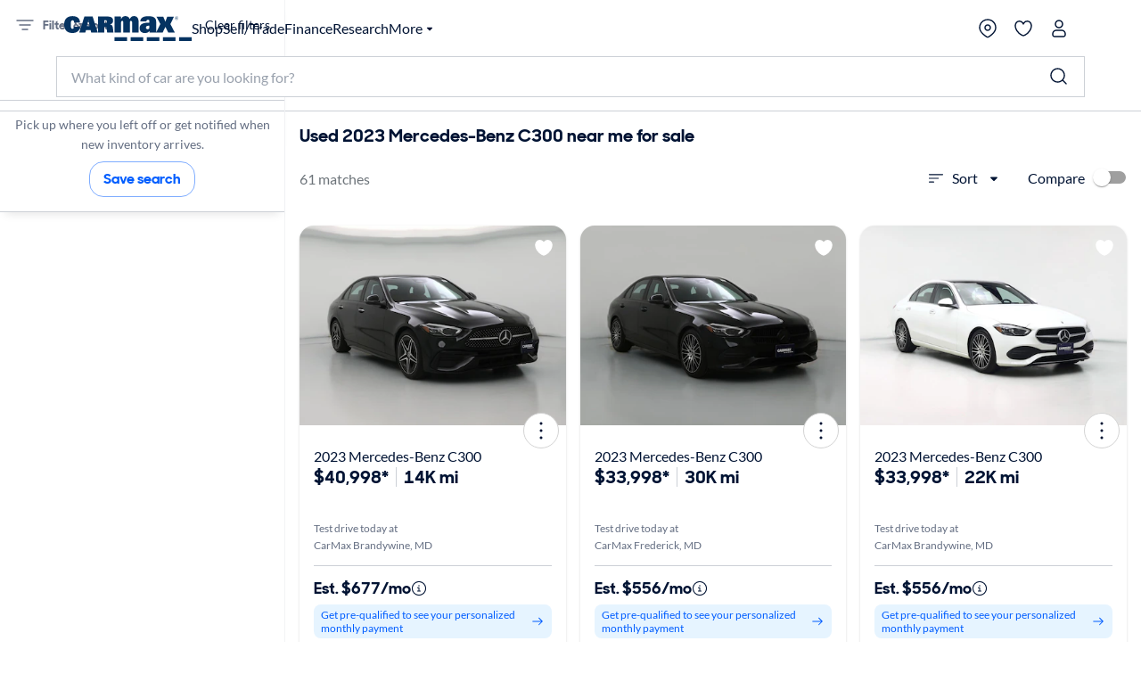

--- FILE ---
content_type: application/javascript
request_url: https://www.carmax.com/G4xW1WmkYUN1k/jPAJQ/Y8TAj1Alo/a3OtwLcfzVpwLk7X9t/WSo8YwE/aSYpb/FcMKAYC
body_size: 177669
content:
(function(){if(typeof Array.prototype.entries!=='function'){Object.defineProperty(Array.prototype,'entries',{value:function(){var index=0;const array=this;return {next:function(){if(index<array.length){return {value:[index,array[index++]],done:false};}else{return {done:true};}},[Symbol.iterator]:function(){return this;}};},writable:true,configurable:true});}}());(function(){mL();fCt();A8t();var b7=function(jw,H0){return jw instanceof H0;};var rP=function(){zc=["\x6c\x65\x6e\x67\x74\x68","\x41\x72\x72\x61\x79","\x63\x6f\x6e\x73\x74\x72\x75\x63\x74\x6f\x72","\x6e\x75\x6d\x62\x65\x72"];};var bS=function(MS){var Wg=0;for(var cZ=0;cZ<MS["length"];cZ++){Wg=Wg+MS["charCodeAt"](cZ);}return Wg;};var Fw=function(){return Pm.apply(this,[YB,arguments]);};var OD,r2,Yb,gN,dE,kL,O8,VO,NQ,U4,f8,G2,KN,m2,Db,AL,YL,T7,W4,Wc,OL,TW,fE,KZ,JX,xQ,Pj,BZ,WH,IN,cm,AR,cX,gj,vC,Dl,Kk,fm,PN,GU,Yl,gg,zg,xO,vg,hg,WW,C0,V4,sN,DB,vX,st,Im,bR,Y,RV,M8,RP,jS,J7,pV,OX,L0,E0,M9,P0,PV,VY,mP,wQ,xL,FE,xX,bl,ck,hH,Ac,lc,q8,FW,hO,S2,wU,zL,VQ,R9,F7,lY,vw,z7,EV,dP,UQ,tb,tj,Uk,D7,tF,IS,CZ,LQ,b9,YY,DH,JW,wB,fN,Om,nP,Vg,Zk,s9,WB,Eb,Ow,DN,AB,CO,hX,Aj,kB,kO,kV,Gj,AH,wL,j9,xD,c7,dH,DL,mU,Sw,PL,x2,ZZ,AU,GX,Lg,s8,FO,P7,L2,dF,Nk,X0,j0,I4,mV,rX,rB,KP,d8,O9,lH,hk,FU,qg,Ww,Ig,ql,cQ,C8,I2,Lc,zl,cL,CN,xm,cB,qC,ZP,Cl,L8,TN,H2,q9,BH,JP,fU,g2,rY,Qc,AQ,JN,xR,GR,Qp,Wb,B8,qc,Al,QW,KD,tl,LZ,WD,sl,Rj,xB,YB,MF,K0,kW,rH,Ok,fV,xZ,AV,YZ,x7,PP,JY,C7,Nw,B2,B,FV,lX,qS,Xj,l2,rN,AW,rl,tU,NV,U2,zF,vQ,ML,bt,UD,NN,Xg,VF,NC,cb,b0,d4,SH,Ab,ZB,Fk,X,vW,gU,Hw,VV,fW,dk,O0,Sp,GD,mQ,AZ,tZ,ll,dR,Q4,wb,HO,T4,LW,DP,HW,OB,bp,kt,zV,gE,HD,KW,TO,Ct,VB,Jc,zW,VC,hl,fY,kC,pR,CP,m9,Ep,GE,YW,wl,IV,Aw,O2,mw,cP,sL,IU,qR,nR,pX,vt,Gc,UV,pk,Cm,vD,wj,Yc,sb,pP,jH,wO,fw,OF,OS,tH,CV,C2,D2,qL,bZ,hw,RZ,EQ,z8,RD,JQ,Rk,UL,DR,hL,HZ,RH,MB,jm,mR,Lm,z4,Fp,Cb,cl,X7,Yk,CR,LH,Y2,tp,HP,zS,bw,jj,Hp,TB,R0,QE,EF,hB,BB,k0,rV,Xt,Em,Qg,hZ,Q0,OW,dU,cw,CL,N2,Pw,gZ,Dw,rS,DE,hU,XW,wE,PQ,Y0,NX,HB,g0,lL,vR,s7,K7,FX,ZQ,wX,tW,AP,w2,pB,QR,Vt,rb,q2,K4,Sk,EP,hC,sZ,Kt,DX,sR,QZ,nS,lD,lp,YS,PU,rp,qY,lP,Fl,rm,IY,DO,zZ,Dk,XB,ZU,hF,Z4,Yg,D0,NW,lQ,LO,kj,AF,g4,Rm,LB,f9,N7,GO,ER,Pp,PR,mk,s2,dS,LL,rZ,YP,Z,MV,gD,lt,QH,QD,Oc,CD,tg,DZ,Bk,Fb,TZ,KF,Hc,Dm,LS,xc,XU,TS,C4,VL,SW,Gp,sP,jc,LR,fj,bW,nw,MR,bD,BL,lN,WS,NB,CF,zp,x9,Tb,G9,IW,BF,z9,TP,Rl,Cw,hR,zH,E4,Ug,Sc,H9,bm,EX,LN,OP,dc,nZ,C,dC,hD,kb,wp,gS,g7,SC,Wp,Ht,ml,AN,DS,l8,YD,dY,W0,Og,U0,Uj,ZY,BC,Iw,DW,XR,KY,OC,XE,J0,Ck,lg,KH,U7,cW,Ik,B9,pC,Op,HL,FB,lV,FP,Mp,XN,LE,JH,QF,dN,Cp,Gt,jk,j7,SL,nL,cg,SR,VN,bE,c9,E9,lR,Qm,BS,JE,cY,cC,qw,hm,IQ,jQ,dL,Tw,Fj,mH,qB,XS,qV,FH,V9,BY,ZF,qU,jO,mY,rW,Y9,ZL,HY,zB,Yt,YR,rF,Ij,fR,zE,gb,IX,c0,gO,VS,mE,w9,NE,Ip,WC,TV,Nc,Vc,OQ,ND,Jg,CC,v8,UR,VD,PD,zR,bk,IF,bF,tD,N9,Mk,Vl,pb,NO,lw,SP,YX,lj,Tp,mO,k7,mj,ZR,fF,Q8,IP,WN,RF,PO,KU,qZ,cH,c8,fL,ES,gt,NY,Mg,lE,sp,fb,EB,bc,Hb,r7,qH,Y4,Pl,EY,qE,kQ,fp,vp,QP,fS,NR,Lt,Sl,CQ,q7,w,jY,J9,R4,dD,GZ,xS,BW,FF,bH,b4,rk,Bg,bN,O7,mS,dO,S9,Tg,WR,MN,zk,EU,Kg,tX,jL,Zp,q4,nN,OR,Ag,Ew,rj,Nm,L,wH,Km,gH,hS,qW,gV,Z8,RO,L7,Rp,Nt,nO,cU,XD,rR,xg,D9,kS,pD,lS,F0,Ak,X4,W9,AO,Lw,Ub,rO,Ut,lW,xW,vb,zb,OO,El,BX,Nl,wc,YC,vS,At,Fc,XP,P4,Tk,xk,QY,dX,Dp,EH,GB,TY,nD,sV,sY,QQ,nc,xj,qD,S0,Jw,Gk,r4,RU,Jm,Xb,xt,BN,kX,kk,CE,Cj,Fg,F8,MZ,Z7,W7,NP,gF,ht,qt,mb,cE,ED,kl,wD,Gb,tP,vP,Lb,pE,B7,Uc,mC,GY,V0,Zc,t8,W8,Xp,BD,nB,H8,Ml,nH,qk,Ym,Ek,Il,pj,sQ,Sg,ZH,HS,kp,xF,sj,np,Nj,SZ,dg,NF,Oj,x8,EC,JD,F2,P8,pg,Ap,vj,JZ,MY,UP,K2,Zw,LX,ng,sm,IZ,AS,jW,EN,Jt,mX,hP,QN,XY,UB,HV,Qw,PH,Dg,nQ,w4,V2,hW,TQ,m8,SV,m4,Mm,UN,FZ,Xl,Gw,fP,mm,Vm,Ob,bP,cF,ZN,vY,U9,jU,rc,wZ,vl,sW,S4,Zj,H7,SU,VR,gX,xw,xP,JR,qj,Mc,F,Hm,k8,Ic,Q,pY,h9,DU,CU,rw,wY,nF,lF,fl,nX,Bp,w7,Q7,f7,rg,RL,JV,Kw,dV,fZ,nV,m7,pZ,L9,rD,U8,vV,Hk,j4,n7,EZ,gP,JB,hY,Jk,PC,vL,D,A0,cS,GC,nb,bQ,Lj,XX,cj,nC,K9,TR,Wj,Bb,g8,AE,kZ,kR,Xw,SX,bj,St,T9,tL,R8,VH,Pg,Z0,cc,xl,QO,CX,G,GN,EO,c2,SF,mB,N8,GS,qF,pw,D8,V8,Zg,TL,MD,GW,SB,nk,mN,US,Rw,pt,bX,PW,Q9,kN,wP,mD,XZ,r9,kg,ww,dw,ON,jl,h8,P2,k4,A,MO,Np,j8,f4,UW,RY,ZE,Up,t9,GQ,mF,PE,LY,X8,JC,QC,VW,Vw,mt,z2,T8,wW,JF,ME,Yj,Bc,Ng,Vb,xV,lU,lm,kF,s4,jp,f2,tQ,wS,T,LU,R,S7;var FY=function(){return RR["window"]["navigator"]["userAgent"]["replace"](/\\|"/g,'');};function A8t(){XU=wt+wt*sO+RQ*sO*sO,Ow=AC+AC*sO+RQ*sO*sO+sO*sO*sO,YZ=VE+X2*sO+AC*sO*sO+sO*sO*sO,Sl=X2+tO*sO+sO*sO+sO*sO*sO,Og=AC+sO+KO*sO*sO+sO*sO*sO,KY=pN+FC*sO+X2*sO*sO+sO*sO*sO,RV=FN+sO+FC*sO*sO,ZB=tO+RQ*sO+X2*sO*sO,GN=AC+X2*sO+wt*sO*sO,L2=VE+wt*sO+X2*sO*sO+KO*sO*sO*sO+FC*sO*sO*sO*sO,F7=tO+KO*sO+wt*sO*sO+sO*sO*sO,c2=KO+AC*sO+sO*sO,wj=KO+wt*sO+X2*sO*sO+sO*sO*sO,f8=FN+tO*sO+wt*sO*sO+sO*sO*sO,V2=FN+AC*sO+X2*sO*sO,PD=KO+X2*sO+X2*sO*sO+sO*sO*sO,lE=FN+KO*sO,JV=KO+tO*sO,rY=tO+FC*sO+FC*sO*sO+sO*sO*sO,S4=tO+KO*sO+RQ*sO*sO,SU=wt+pN*sO+sO*sO,Vg=tO+KO*sO+FC*sO*sO+sO*sO*sO,Ac=RQ+sO+wt*sO*sO+sO*sO*sO,Lj=wt+KO*sO+sO*sO+sO*sO*sO,Yb=RQ+pN*sO+pN*sO*sO,tU=KO+pN*sO+FC*sO*sO,Z4=pN+RQ*sO,Aw=pN+X2*sO+VE*sO*sO+sO*sO*sO,xO=KO+tO*sO+sO*sO,I2=X2+tO*sO+RQ*sO*sO,qg=pN+sO+VE*sO*sO+sO*sO*sO,xB=tO+sO+X2*sO*sO,Ep=tO+RQ*sO+FC*sO*sO+sO*sO*sO,wU=FC+FC*sO+FC*sO*sO,pZ=KO+KO*sO+VE*sO*sO+sO*sO*sO,cY=wt+RQ*sO+X2*sO*sO+sO*sO*sO,VN=FN+X2*sO+FC*sO*sO,gj=FN+AC*sO+sO*sO+sO*sO*sO,Gb=FN+pN*sO+sO*sO,dS=pN+RQ*sO+KO*sO*sO+sO*sO*sO,rc=X2+RQ*sO+sO*sO+sO*sO*sO,mN=FC+RQ*sO,nk=AC+KO*sO+sO*sO+sO*sO*sO,tZ=pN+VE*sO+KO*sO*sO+sO*sO*sO,d8=X2+tO*sO+wt*sO*sO+sO*sO*sO,FZ=FN+sO+KO*sO*sO+sO*sO*sO,B9=tO+sO+FC*sO*sO+sO*sO*sO,wb=FN+wt*sO+FC*sO*sO,ML=wt+sO+sO*sO,fV=tO+wt*sO+X2*sO*sO,qc=AC+FC*sO+X2*sO*sO+sO*sO*sO,c7=FC+VE*sO+RQ*sO*sO+sO*sO*sO,UN=KO+sO+wt*sO*sO,IW=FN+FC*sO+wt*sO*sO+sO*sO*sO,PQ=AC+X2*sO+KO*sO*sO,RP=RQ+sO+X2*sO*sO+sO*sO*sO,YY=RQ+VE*sO+KO*sO*sO+sO*sO*sO,Q9=pN+tO*sO+tO*sO*sO+sO*sO*sO,BN=FN+AC*sO+wt*sO*sO,XD=RQ+pN*sO+VE*sO*sO+sO*sO*sO,LE=pN+FC*sO+wt*sO*sO,wB=FN+wt*sO+RQ*sO*sO,fb=RQ+sO+VE*sO*sO+sO*sO*sO,hC=AC+FC*sO+X2*sO*sO,bH=X2+FC*sO,nR=wt+VE*sO+sO*sO+sO*sO*sO,EH=FN+X2*sO+wt*sO*sO,CC=AC+AC*sO+KO*sO*sO,Qm=wt+sO+RQ*sO*sO+sO*sO*sO,kV=wt+FC*sO+RQ*sO*sO,LY=VE+tO*sO+X2*sO*sO+sO*sO*sO,ZZ=FN+RQ*sO+KO*sO*sO+sO*sO*sO,QE=VE+VE*sO+KO*sO*sO,K9=KO+X2*sO+VE*sO*sO+sO*sO*sO,j7=pN+tO*sO+sO*sO+sO*sO*sO,BZ=X2+KO*sO+X2*sO*sO+sO*sO*sO,dF=AC+sO+tO*sO*sO+sO*sO*sO,T4=AC+sO+sO*sO,LX=pN+tO*sO+X2*sO*sO,hS=KO+FC*sO+tO*sO*sO+sO*sO*sO,CE=RQ+FC*sO+wt*sO*sO,lD=AC+VE*sO+sO*sO+sO*sO*sO,EO=FN+FC*sO+RQ*sO*sO,bZ=X2+X2*sO+KO*sO*sO+sO*sO*sO,fS=FN+FC*sO+FC*sO*sO+sO*sO*sO,T9=AC+RQ*sO+VE*sO*sO+sO*sO*sO,qY=pN+KO*sO+sO*sO+sO*sO*sO,CX=AC+KO*sO+AC*sO*sO,nS=wt+RQ*sO+FC*sO*sO+sO*sO*sO,TN=pN+AC*sO+X2*sO*sO,rV=X2+wt*sO+pN*sO*sO,nb=KO+wt*sO+X2*sO*sO+X2*sO*sO*sO,IZ=AC+FC*sO+FC*sO*sO+sO*sO*sO,DL=tO+X2*sO+pN*sO*sO,Nm=AC+pN*sO+RQ*sO*sO+sO*sO*sO,NE=FN+pN*sO+KO*sO*sO,IN=pN+pN*sO+KO*sO*sO,r4=KO+sO+VE*sO*sO+sO*sO*sO,cL=AC+KO*sO+sO*sO,Ut=FC+tO*sO+RQ*sO*sO,N2=tO+X2*sO+FC*sO*sO,CL=tO+VE*sO+RQ*sO*sO,JX=VE+AC*sO+FC*sO*sO,R8=FC+AC*sO+VE*sO*sO+sO*sO*sO,wc=VE+KO*sO+sO*sO+sO*sO*sO,zH=tO+KO*sO,PN=tO+sO+RQ*sO*sO,Vt=RQ+AC*sO+VE*sO*sO+sO*sO*sO,jW=FN+pN*sO+tO*sO*sO+sO*sO*sO,QQ=wt+pN*sO+VE*sO*sO+sO*sO*sO,EQ=FC+KO*sO+KO*sO*sO,zR=FC+pN*sO+RQ*sO*sO,nX=AC+pN*sO,Zc=VE+X2*sO+KO*sO*sO+sO*sO*sO,tl=AC+sO+VE*sO*sO+sO*sO*sO,Ew=X2+AC*sO+X2*sO*sO+sO*sO*sO,JY=AC+sO+wt*sO*sO+sO*sO*sO,j9=X2+RQ*sO+RQ*sO*sO+sO*sO*sO,hZ=RQ+X2*sO+KO*sO*sO+sO*sO*sO,Tp=X2+FC*sO+X2*sO*sO+sO*sO*sO,Pg=RQ+FC*sO+sO*sO+sO*sO*sO,nZ=VE+pN*sO+FC*sO*sO+sO*sO*sO,NP=X2+AC*sO+pN*sO*sO+sO*sO*sO,Q0=VE+X2*sO+wt*sO*sO+sO*sO*sO,tX=AC+wt*sO+X2*sO*sO,WC=VE+wt*sO,GB=pN+KO*sO+sO*sO,fL=FC+X2*sO+RQ*sO*sO,ml=FN+X2*sO+RQ*sO*sO,SZ=X2+wt*sO+wt*sO*sO+sO*sO*sO,jj=tO+VE*sO+VE*sO*sO+sO*sO*sO,mH=RQ+sO+FC*sO*sO,CO=X2+VE*sO+sO*sO+sO*sO*sO,MY=tO+RQ*sO+wt*sO*sO+sO*sO*sO,hg=RQ+RQ*sO+AC*sO*sO+sO*sO*sO,bR=X2+FC*sO+KO*sO*sO,ht=AC+RQ*sO,Cj=tO+RQ*sO+RQ*sO*sO+sO*sO*sO,cS=FC+pN*sO+sO*sO+sO*sO*sO,XS=RQ+FC*sO+wt*sO*sO+sO*sO*sO,mt=FC+RQ*sO+X2*sO*sO,VF=FC+wt*sO+VE*sO*sO+sO*sO*sO,Vm=FN+KO*sO+VE*sO*sO+sO*sO*sO,GU=RQ+wt*sO+RQ*sO*sO+sO*sO*sO,X=tO+tO*sO+sO*sO,GC=FC+AC*sO+wt*sO*sO,vQ=VE+KO*sO+wt*sO*sO,Z=wt+KO*sO+sO*sO,JE=VE+pN*sO+wt*sO*sO,K2=AC+sO+tO*sO*sO,J7=AC+tO*sO+tO*sO*sO+sO*sO*sO,UL=X2+AC*sO+wt*sO*sO+sO*sO*sO,XX=AC+wt*sO+wt*sO*sO,rO=tO+FC*sO+tO*sO*sO,NB=RQ+sO,E0=wt+VE*sO+wt*sO*sO+sO*sO*sO,RD=pN+AC*sO+wt*sO*sO+sO*sO*sO,C0=X2+sO+tO*sO*sO+sO*sO*sO,zk=tO+X2*sO+X2*sO*sO+sO*sO*sO,Ww=tO+wt*sO+wt*sO*sO+sO*sO*sO,tH=KO+pN*sO+KO*sO*sO,JB=VE+X2*sO+wt*sO*sO,cE=FC+pN*sO+X2*sO*sO,Cm=wt+X2*sO+VE*sO*sO+sO*sO*sO,Yl=X2+sO+wt*sO*sO,jl=wt+AC*sO+FC*sO*sO,Uk=RQ+VE*sO+tO*sO*sO+sO*sO*sO,r2=wt+wt*sO+sO*sO,xQ=VE+FC*sO+RQ*sO*sO,XP=KO+X2*sO+FC*sO*sO+sO*sO*sO,pw=AC+VE*sO+RQ*sO*sO+sO*sO*sO,cF=AC+AC*sO+sO*sO+sO*sO*sO,d4=VE+X2*sO,N8=X2+FC*sO+wt*sO*sO+sO*sO*sO,nV=KO+AC*sO+KO*sO*sO,f4=wt+FC*sO,Dl=RQ+sO+wt*sO*sO,Ht=X2+tO*sO+FC*sO*sO+sO*sO*sO,lH=pN+X2*sO,Fk=FN+X2*sO+FC*sO*sO+sO*sO*sO,pP=tO+RQ*sO+VE*sO*sO+sO*sO*sO,XW=RQ+RQ*sO+sO*sO+sO*sO*sO,bc=RQ+KO*sO+VE*sO*sO+sO*sO*sO,E4=tO+RQ*sO,Nl=FC+RQ*sO+KO*sO*sO,Qc=RQ+sO+FC*sO*sO+sO*sO*sO,Fl=tO+pN*sO+FC*sO*sO,gD=FC+wt*sO+KO*sO*sO+sO*sO*sO,mw=RQ+X2*sO+VE*sO*sO+sO*sO*sO,wD=FN+wt*sO+pN*sO*sO+sO*sO*sO,Km=pN+tO*sO+FC*sO*sO+sO*sO*sO,HV=FC+KO*sO+wt*sO*sO+sO*sO*sO,NQ=KO+tO*sO+RQ*sO*sO,KU=AC+KO*sO+FC*sO*sO,xD=pN+KO*sO+RQ*sO*sO+sO*sO*sO,n7=RQ+AC*sO+FC*sO*sO+sO*sO*sO,lS=pN+pN*sO+RQ*sO*sO+sO*sO*sO,mP=KO+FC*sO+FC*sO*sO+sO*sO*sO,sQ=X2+pN*sO+sO*sO,lW=KO+RQ*sO+sO*sO+sO*sO*sO,hH=KO+X2*sO+tO*sO*sO,bQ=FC+AC*sO+tO*sO*sO,k8=tO+wt*sO+sO*sO+sO*sO*sO,hl=FC+VE*sO+wt*sO*sO+sO*sO*sO,bt=AC+tO*sO+RQ*sO*sO,O2=RQ+RQ*sO+wt*sO*sO+sO*sO*sO,HD=FN+wt*sO+sO*sO+sO*sO*sO,LU=wt+RQ*sO+tO*sO*sO,cl=AC+sO+X2*sO*sO+KO*sO*sO*sO+FC*sO*sO*sO*sO,dE=RQ+KO*sO+wt*sO*sO,kN=wt+wt*sO+wt*sO*sO,w4=FC+AC*sO+RQ*sO*sO,VH=KO+X2*sO+X2*sO*sO,Ig=wt+VE*sO+RQ*sO*sO+sO*sO*sO,jL=AC+pN*sO+wt*sO*sO,kZ=X2+wt*sO+X2*sO*sO+sO*sO*sO,cg=FN+VE*sO+RQ*sO*sO+sO*sO*sO,mC=pN+FC*sO,H2=pN+tO*sO+sO*sO,gS=VE+FC*sO+sO*sO+sO*sO*sO,Ub=X2+wt*sO+KO*sO*sO,fj=KO+wt*sO+FC*sO*sO+sO*sO*sO,FV=tO+AC*sO+KO*sO*sO,Ek=FN+X2*sO+sO*sO+sO*sO*sO,V4=X2+RQ*sO,RU=pN+RQ*sO+X2*sO*sO,Yt=X2+RQ*sO+tO*sO*sO,LQ=RQ+pN*sO+X2*sO*sO+sO*sO*sO,CR=KO+tO*sO+tO*sO*sO,MD=FN+X2*sO+KO*sO*sO+sO*sO*sO,vt=X2+RQ*sO+X2*sO*sO+sO*sO*sO,A=tO+AC*sO+RQ*sO*sO,qL=AC+AC*sO+FC*sO*sO,m4=FN+KO*sO+FC*sO*sO,Yj=RQ+tO*sO+RQ*sO*sO+sO*sO*sO,hF=FN+tO*sO+sO*sO+sO*sO*sO,EB=pN+FC*sO+KO*sO*sO,hR=tO+FC*sO,O7=KO+VE*sO+FC*sO*sO+sO*sO*sO,Xj=X2+pN*sO+RQ*sO*sO+sO*sO*sO,Gp=AC+sO+FC*sO*sO+sO*sO*sO,nw=FC+AC*sO+X2*sO*sO+sO*sO*sO,kB=RQ+pN*sO+AC*sO*sO,Sk=pN+sO+FC*sO*sO+sO*sO*sO,nH=wt+sO+FC*sO*sO,Xw=X2+VE*sO+VE*sO*sO+sO*sO*sO,OS=wt+tO*sO+VE*sO*sO+sO*sO*sO,vj=RQ+FC*sO+pN*sO*sO+sO*sO*sO,z2=VE+sO+sO*sO,EZ=KO+X2*sO+tO*sO*sO+sO*sO*sO,Al=tO+pN*sO+RQ*sO*sO,VB=pN+AC*sO+tO*sO*sO,IP=tO+FC*sO+RQ*sO*sO+sO*sO*sO,qS=pN+X2*sO+sO*sO+sO*sO*sO,JD=wt+pN*sO+wt*sO*sO+sO*sO*sO,s9=tO+RQ*sO+X2*sO*sO+sO*sO*sO,Q4=VE+AC*sO+VE*sO*sO+sO*sO*sO,Bg=KO+KO*sO+wt*sO*sO+sO*sO*sO,Cb=FN+KO*sO+tO*sO*sO,MR=FC+X2*sO+FC*sO*sO+FC*sO*sO*sO+KO*sO*sO*sO*sO,zW=VE+sO+tO*sO*sO+sO*sO*sO,HS=RQ+RQ*sO+FC*sO*sO+sO*sO*sO,lU=AC+KO*sO+X2*sO*sO,bp=X2+pN*sO+pN*sO*sO+sO*sO*sO,IS=FN+KO*sO+X2*sO*sO+sO*sO*sO,PE=RQ+tO*sO+FC*sO*sO,ZP=tO+FC*sO+wt*sO*sO+sO*sO*sO,L8=VE+VE*sO+X2*sO*sO+sO*sO*sO,xX=VE+RQ*sO+KO*sO*sO,gO=wt+pN*sO+RQ*sO*sO,lg=pN+FC*sO+wt*sO*sO+sO*sO*sO,SW=wt+wt*sO+wt*sO*sO+sO*sO*sO,YB=KO+wt*sO,A0=RQ+AC*sO+sO*sO+sO*sO*sO,Cp=KO+sO+sO*sO+sO*sO*sO,QP=AC+pN*sO+VE*sO*sO+sO*sO*sO,TZ=X2+tO*sO+pN*sO*sO+sO*sO*sO,dC=X2+KO*sO+wt*sO*sO+sO*sO*sO,zB=X2+AC*sO+tO*sO*sO,g4=RQ+wt*sO+sO*sO,OO=X2+RQ*sO+RQ*sO*sO,nL=wt+X2*sO+X2*sO*sO,mj=tO+sO+pN*sO*sO+sO*sO*sO,AR=FC+wt*sO+X2*sO*sO,zL=pN+KO*sO+FC*sO*sO,KZ=FC+tO*sO+VE*sO*sO+sO*sO*sO,cU=RQ+RQ*sO+sO*sO,Vw=AC+sO+sO*sO+sO*sO*sO,zS=KO+sO+KO*sO*sO+sO*sO*sO,dD=pN+VE*sO+FC*sO*sO+sO*sO*sO,St=KO+tO*sO+sO*sO+sO*sO*sO,AQ=AC+pN*sO+RQ*sO*sO,OC=wt+wt*sO+KO*sO*sO,OP=RQ+FC*sO+RQ*sO*sO+sO*sO*sO,TQ=X2+KO*sO+wt*sO*sO,SB=FN+X2*sO+tO*sO*sO,nQ=VE+KO*sO+KO*sO*sO,Gj=tO+FC*sO+KO*sO*sO+sO*sO*sO,FB=VE+X2*sO+sO*sO,GR=AC+X2*sO+RQ*sO*sO,Rk=pN+AC*sO+VE*sO*sO+sO*sO*sO,YC=VE+X2*sO+RQ*sO*sO,I4=KO+VE*sO+wt*sO*sO,qH=pN+pN*sO+FC*sO*sO,U2=pN+wt*sO+wt*sO*sO,CQ=tO+X2*sO,W4=wt+pN*sO+KO*sO*sO,Ag=VE+RQ*sO+RQ*sO*sO+sO*sO*sO,GY=X2+wt*sO+AC*sO*sO+sO*sO*sO,BX=tO+KO*sO+X2*sO*sO,ON=FC+sO+FC*sO*sO,BD=X2+X2*sO+VE*sO*sO+sO*sO*sO,BW=FC+pN*sO+VE*sO*sO+sO*sO*sO,X4=FC+sO+KO*sO*sO,Gt=pN+FC*sO+RQ*sO*sO,fR=FC+tO*sO,kb=AC+sO,cj=FC+pN*sO+tO*sO*sO+sO*sO*sO,x8=VE+tO*sO+VE*sO*sO+sO*sO*sO,ZH=VE+AC*sO+RQ*sO*sO+sO*sO*sO,lj=RQ+RQ*sO+KO*sO*sO+sO*sO*sO,T8=pN+sO+RQ*sO*sO+sO*sO*sO,L0=pN+wt*sO+VE*sO*sO+sO*sO*sO,ER=pN+RQ*sO+RQ*sO*sO+sO*sO*sO,sm=wt+sO+wt*sO*sO+sO*sO*sO,ES=AC+tO*sO+X2*sO*sO+sO*sO*sO,bm=VE+KO*sO+X2*sO*sO+sO*sO*sO,X7=wt+RQ*sO+sO*sO+sO*sO*sO,zg=KO+sO+wt*sO*sO+sO*sO*sO,b0=FN+RQ*sO+sO*sO+sO*sO*sO,VS=FN+sO+pN*sO*sO+sO*sO*sO,wW=VE+X2*sO+X2*sO*sO+sO*sO*sO,PU=VE+RQ*sO+RQ*sO*sO,OD=FC+FC*sO+RQ*sO*sO+sO*sO*sO,hO=tO+RQ*sO+RQ*sO*sO+VE*sO*sO*sO+sO*sO*sO*sO,hB=VE+RQ*sO,ZR=AC+FC*sO+wt*sO*sO,mS=X2+RQ*sO+wt*sO*sO+sO*sO*sO,Hw=AC+wt*sO+RQ*sO*sO+sO*sO*sO,VC=KO+VE*sO+RQ*sO*sO,At=KO+FC*sO+wt*sO*sO+sO*sO*sO,IF=RQ+KO*sO+wt*sO*sO+sO*sO*sO,GD=VE+pN*sO+X2*sO*sO+sO*sO*sO,XN=VE+FC*sO+X2*sO*sO,AW=pN+sO+pN*sO*sO+sO*sO*sO,QH=wt+X2*sO+sO*sO,kC=RQ+pN*sO+wt*sO*sO+sO*sO*sO,mQ=X2+KO*sO+AC*sO*sO,Nk=X2+RQ*sO+KO*sO*sO+sO*sO*sO,qB=FN+KO*sO+KO*sO*sO,Aj=X2+wt*sO+tO*sO*sO+sO*sO*sO,AP=tO+X2*sO+RQ*sO*sO+sO*sO*sO,ql=X2+X2*sO+wt*sO*sO,GW=pN+VE*sO+sO*sO+sO*sO*sO,rk=VE+wt*sO+KO*sO*sO+sO*sO*sO,kW=FC+VE*sO+X2*sO*sO+sO*sO*sO,NV=wt+KO*sO+tO*sO*sO,kO=tO+VE*sO+wt*sO*sO+sO*sO*sO,fw=AC+FC*sO+wt*sO*sO+sO*sO*sO,Dp=FC+tO*sO+tO*sO*sO+sO*sO*sO,Mk=KO+wt*sO+pN*sO*sO+sO*sO*sO,DZ=FC+AC*sO+sO*sO+sO*sO*sO,QF=FN+sO+wt*sO*sO+sO*sO*sO,Tg=X2+wt*sO+KO*sO*sO+sO*sO*sO,xg=KO+FC*sO+RQ*sO*sO+sO*sO*sO,lL=FC+X2*sO+sO*sO+sO*sO*sO,sp=FC+X2*sO+pN*sO*sO+sO*sO*sO,wE=KO+FC*sO+wt*sO*sO,q4=FN+FC*sO+wt*sO*sO,sN=FC+AC*sO+KO*sO*sO,R=wt+pN*sO+FC*sO*sO,mY=X2+tO*sO+KO*sO*sO+sO*sO*sO,AU=AC+X2*sO+pN*sO*sO,Il=AC+FC*sO,Eb=wt+X2*sO+tO*sO*sO,BH=VE+pN*sO,Yg=KO+FC*sO+sO*sO+sO*sO*sO,MV=RQ+RQ*sO+tO*sO*sO,Dg=KO+RQ*sO+pN*sO*sO+sO*sO*sO,mR=FC+tO*sO+sO*sO,qE=tO+wt*sO+RQ*sO*sO,Bb=FC+KO*sO+sO*sO+sO*sO*sO,Lg=KO+FC*sO+VE*sO*sO+sO*sO*sO,TL=KO+X2*sO,C=AC+pN*sO+X2*sO*sO,b4=FN+RQ*sO+X2*sO*sO,Hm=FN+sO+X2*sO*sO+sO*sO*sO,Ic=X2+VE*sO+AC*sO*sO+sO*sO*sO,X8=X2+KO*sO+RQ*sO*sO+sO*sO*sO,AS=X2+AC*sO+VE*sO*sO+sO*sO*sO,DB=pN+RQ*sO+sO*sO+sO*sO*sO,Kg=pN+RQ*sO+X2*sO*sO+sO*sO*sO,rm=tO+VE*sO+X2*sO*sO+sO*sO*sO,xl=RQ+sO+KO*sO*sO,AE=FN+KO*sO+RQ*sO*sO,LN=KO+wt*sO+pN*sO*sO,ww=FC+AC*sO+KO*sO*sO+sO*sO*sO,Wc=AC+AC*sO+wt*sO*sO+sO*sO*sO,xc=tO+tO*sO+KO*sO*sO+sO*sO*sO,zp=X2+sO+wt*sO*sO+sO*sO*sO,QN=wt+KO*sO,pV=KO+KO*sO+sO*sO+sO*sO*sO,Iw=FC+wt*sO+RQ*sO*sO+sO*sO*sO,gg=tO+VE*sO+AC*sO*sO+sO*sO*sO,rb=VE+VE*sO+wt*sO*sO,Vb=tO+tO*sO+sO*sO+sO*sO*sO,Mp=VE+RQ*sO+VE*sO*sO+sO*sO*sO,Tk=wt+KO*sO+FC*sO*sO+sO*sO*sO,vp=KO+RQ*sO+RQ*sO*sO+sO*sO*sO,qC=VE+wt*sO+X2*sO*sO,VW=FC+wt*sO+wt*sO*sO+sO*sO*sO,SX=tO+AC*sO+wt*sO*sO,wS=pN+pN*sO+VE*sO*sO+sO*sO*sO,Ik=FN+RQ*sO+FC*sO*sO+sO*sO*sO,Ml=VE+VE*sO+pN*sO*sO,nN=RQ+tO*sO+wt*sO*sO,qW=FC+RQ*sO+RQ*sO*sO+sO*sO*sO,AV=wt+FC*sO+tO*sO*sO,bW=wt+AC*sO+wt*sO*sO+sO*sO*sO,LH=X2+sO+sO*sO,dL=FC+sO,ZN=wt+pN*sO+tO*sO*sO,B=AC+KO*sO+VE*sO*sO+sO*sO*sO,x9=RQ+pN*sO+tO*sO*sO+sO*sO*sO,FP=tO+RQ*sO+tO*sO*sO+sO*sO*sO,V0=FC+tO*sO+X2*sO*sO+sO*sO*sO,jO=X2+tO*sO+wt*sO*sO,Wp=VE+wt*sO+wt*sO*sO+sO*sO*sO,z7=X2+pN*sO+VE*sO*sO+sO*sO*sO,RF=KO+AC*sO+FC*sO*sO+sO*sO*sO,P2=RQ+FC*sO+tO*sO*sO,ZE=AC+tO*sO+wt*sO*sO,kl=tO+wt*sO+FC*sO*sO,vl=RQ+sO+sO*sO,NX=KO+KO*sO+X2*sO*sO,Oj=RQ+AC*sO+KO*sO*sO+sO*sO*sO,jc=FN+AC*sO+RQ*sO*sO+sO*sO*sO,IV=KO+FC*sO+RQ*sO*sO,YL=pN+pN*sO,QW=pN+tO*sO+VE*sO*sO+sO*sO*sO,mU=wt+VE*sO+X2*sO*sO,qj=FC+KO*sO+KO*sO*sO+sO*sO*sO,Bc=KO+tO*sO+wt*sO*sO+sO*sO*sO,W8=RQ+pN*sO+pN*sO*sO+sO*sO*sO,q9=FN+sO+VE*sO*sO+sO*sO*sO,DP=AC+X2*sO+X2*sO*sO+sO*sO*sO,kQ=RQ+tO*sO+KO*sO*sO,mO=KO+wt*sO+sO*sO,nF=VE+tO*sO+KO*sO*sO+sO*sO*sO,tF=pN+RQ*sO+VE*sO*sO+sO*sO*sO,lw=VE+VE*sO+sO*sO+sO*sO*sO,Fg=AC+VE*sO+KO*sO*sO+sO*sO*sO,ZL=tO+sO+wt*sO*sO,RO=AC+VE*sO+RQ*sO*sO,t9=wt+KO*sO+wt*sO*sO+sO*sO*sO,mV=tO+wt*sO+KO*sO*sO,jm=wt+RQ*sO+VE*sO*sO+sO*sO*sO,ck=pN+KO*sO+X2*sO*sO+sO*sO*sO,k4=RQ+wt*sO+wt*sO*sO+sO*sO*sO,gH=FN+RQ*sO+wt*sO*sO,Sp=AC+AC*sO+VE*sO*sO+sO*sO*sO,gV=RQ+FC*sO,J0=wt+FC*sO+wt*sO*sO+sO*sO*sO,Zg=AC+tO*sO+pN*sO*sO+sO*sO*sO,w=tO+X2*sO+RQ*sO*sO,JQ=AC+wt*sO+AC*sO*sO,Yc=KO+RQ*sO+KO*sO*sO+sO*sO*sO,vC=X2+pN*sO,g2=KO+VE*sO+FC*sO*sO,SR=RQ+FC*sO+RQ*sO*sO,UB=RQ+FC*sO+sO*sO,kX=VE+KO*sO+sO*sO,s8=FN+pN*sO+wt*sO*sO+sO*sO*sO,gX=X2+RQ*sO+wt*sO*sO,TY=wt+sO+sO*sO+sO*sO*sO,OR=X2+tO*sO+KO*sO*sO,WW=AC+FC*sO+sO*sO+sO*sO*sO,dX=X2+sO,xS=wt+X2*sO+FC*sO*sO+sO*sO*sO,fE=pN+pN*sO+wt*sO*sO,k7=X2+VE*sO+wt*sO*sO+sO*sO*sO,P4=tO+FC*sO+RQ*sO*sO,Qg=VE+pN*sO+VE*sO*sO+sO*sO*sO,N9=FN+VE*sO+X2*sO*sO+sO*sO*sO,jY=AC+VE*sO+FC*sO*sO+sO*sO*sO,AN=FC+RQ*sO+sO*sO,H7=RQ+X2*sO+X2*sO*sO+sO*sO*sO,ZF=AC+wt*sO+wt*sO*sO+sO*sO*sO,GQ=VE+VE*sO+RQ*sO*sO,Z0=tO+sO+sO*sO+sO*sO*sO,vw=RQ+AC*sO+pN*sO*sO+sO*sO*sO,nc=wt+X2*sO+KO*sO*sO+sO*sO*sO,Lb=FN+pN*sO+RQ*sO*sO+sO*sO*sO,D0=wt+X2*sO+sO*sO+sO*sO*sO,B8=VE+sO+VE*sO*sO+sO*sO*sO,Q7=FN+tO*sO+FC*sO*sO+sO*sO*sO,sl=X2+VE*sO+FC*sO*sO,KW=X2+wt*sO+sO*sO+sO*sO*sO,D=AC+RQ*sO+FC*sO*sO,Z7=FC+KO*sO+RQ*sO*sO+sO*sO*sO,Jw=FN+pN*sO+X2*sO*sO+sO*sO*sO,Up=wt+KO*sO+X2*sO*sO+sO*sO*sO,b9=RQ+RQ*sO+RQ*sO*sO+sO*sO*sO,nC=FC+sO+RQ*sO*sO,lt=FC+tO*sO+KO*sO*sO,r9=RQ+sO+pN*sO*sO+sO*sO*sO,z8=VE+RQ*sO+KO*sO*sO+sO*sO*sO,KF=KO+tO*sO+RQ*sO*sO+sO*sO*sO,OX=X2+wt*sO+tO*sO*sO,Yk=pN+wt*sO+wt*sO*sO+sO*sO*sO,Fc=RQ+wt*sO+KO*sO*sO+sO*sO*sO,g7=AC+RQ*sO+RQ*sO*sO+sO*sO*sO,C2=AC+pN*sO+sO*sO+sO*sO*sO,WH=KO+VE*sO+pN*sO*sO,gP=VE+wt*sO+VE*sO*sO+sO*sO*sO,Gk=wt+VE*sO+tO*sO*sO+sO*sO*sO,ED=pN+FC*sO+KO*sO*sO+sO*sO*sO,fF=FC+pN*sO+KO*sO*sO+sO*sO*sO,IU=FC+sO+VE*sO*sO+sO*sO*sO,F=AC+X2*sO,fZ=RQ+KO*sO+pN*sO*sO+sO*sO*sO,HW=FN+pN*sO+VE*sO*sO+sO*sO*sO,pE=RQ+X2*sO+sO*sO,gN=pN+sO+sO*sO+sO*sO*sO,AH=AC+pN*sO+sO*sO,Rl=RQ+AC*sO+RQ*sO*sO,fP=RQ+KO*sO+sO*sO+sO*sO*sO,AO=tO+X2*sO+KO*sO*sO,qF=FN+wt*sO+wt*sO*sO+sO*sO*sO,rF=pN+tO*sO+pN*sO*sO+sO*sO*sO,tP=KO+FC*sO+X2*sO*sO+sO*sO*sO,VL=FN+X2*sO+X2*sO*sO,Z8=pN+pN*sO+KO*sO*sO+sO*sO*sO,QY=wt+sO+FC*sO*sO+sO*sO*sO,l8=tO+AC*sO+VE*sO*sO+sO*sO*sO,xL=VE+FC*sO+sO*sO,sP=FC+KO*sO+X2*sO*sO+sO*sO*sO,pY=VE+sO+sO*sO+sO*sO*sO,GO=RQ+KO*sO+tO*sO*sO,YR=FC+VE*sO+sO*sO,AB=FN+tO*sO+X2*sO*sO,Mm=tO+AC*sO+X2*sO*sO+sO*sO*sO,rW=AC+X2*sO+wt*sO*sO+sO*sO*sO,O9=FC+X2*sO+RQ*sO*sO+sO*sO*sO,EX=FN+wt*sO+tO*sO*sO,Ab=pN+sO+sO*sO,NF=tO+tO*sO+VE*sO*sO+sO*sO*sO,PR=KO+wt*sO+FC*sO*sO,jH=KO+wt*sO+RQ*sO*sO,w9=KO+AC*sO+RQ*sO*sO+sO*sO*sO,zZ=FC+KO*sO+VE*sO*sO+sO*sO*sO,L7=VE+VE*sO+KO*sO*sO+sO*sO*sO,kg=VE+wt*sO+FC*sO*sO+sO*sO*sO,j0=KO+AC*sO+wt*sO*sO+sO*sO*sO,HZ=VE+pN*sO+sO*sO+sO*sO*sO,m9=pN+AC*sO+KO*sO*sO+sO*sO*sO,qw=wt+FC*sO+sO*sO+sO*sO*sO,G2=KO+FC*sO,IX=KO+KO*sO+FC*sO*sO+sO*sO*sO,BC=FN+sO,pj=FC+RQ*sO+wt*sO*sO+sO*sO*sO,rS=X2+pN*sO+sO*sO+sO*sO*sO,GX=VE+AC*sO+RQ*sO*sO,hm=VE+pN*sO+RQ*sO*sO+sO*sO*sO,VV=FC+VE*sO+tO*sO*sO,mB=wt+RQ*sO+X2*sO*sO,tb=KO+wt*sO+wt*sO*sO,m7=RQ+X2*sO+wt*sO*sO+sO*sO*sO,S9=tO+KO*sO+sO*sO+sO*sO*sO,hW=VE+wt*sO+X2*sO*sO+sO*sO*sO,xP=FC+X2*sO+FC*sO*sO+sO*sO*sO,XE=VE+wt*sO+sO*sO,tD=pN+AC*sO+FC*sO*sO+sO*sO*sO,dV=RQ+VE*sO+FC*sO*sO,Dm=wt+pN*sO+FC*sO*sO+sO*sO*sO,LS=X2+KO*sO+VE*sO*sO+sO*sO*sO,vS=tO+pN*sO+X2*sO*sO+sO*sO*sO,Ak=tO+pN*sO+wt*sO*sO+sO*sO*sO,dk=pN+FC*sO+sO*sO+sO*sO*sO,Pl=AC+tO*sO+sO*sO,JF=FC+RQ*sO+VE*sO*sO+sO*sO*sO,xj=tO+pN*sO+tO*sO*sO+sO*sO*sO,bE=X2+FC*sO+sO*sO,TV=RQ+X2*sO+X2*sO*sO,FF=VE+RQ*sO+tO*sO*sO+sO*sO*sO,hk=FN+FC*sO+sO*sO+sO*sO*sO,DS=AC+wt*sO+VE*sO*sO+sO*sO*sO,B7=VE+AC*sO+FC*sO*sO+sO*sO*sO,TB=pN+wt*sO,KD=AC+sO+X2*sO*sO+sO*sO*sO,Jg=tO+VE*sO+RQ*sO*sO+sO*sO*sO,vV=tO+pN*sO,cC=KO+AC*sO,pg=RQ+sO+RQ*sO*sO+sO*sO*sO,SV=tO+wt*sO,DX=FC+AC*sO+FC*sO*sO,nD=VE+KO*sO+RQ*sO*sO+sO*sO*sO,QC=FN+FC*sO+KO*sO*sO,wl=VE+KO*sO,Zw=RQ+tO*sO+VE*sO*sO+sO*sO*sO,lQ=X2+AC*sO+wt*sO*sO,ND=pN+pN*sO+wt*sO*sO+sO*sO*sO,W9=wt+RQ*sO+wt*sO*sO+sO*sO*sO,wX=FN+VE*sO+wt*sO*sO,gE=pN+wt*sO+tO*sO*sO,HO=RQ+KO*sO+FC*sO*sO,fm=AC+wt*sO+sO*sO+sO*sO*sO,j4=pN+KO*sO+VE*sO*sO+sO*sO*sO,BY=X2+wt*sO+RQ*sO*sO+sO*sO*sO,h9=FC+RQ*sO+sO*sO+sO*sO*sO,vR=pN+AC*sO+pN*sO*sO,q8=KO+sO+X2*sO*sO+sO*sO*sO,U0=wt+tO*sO+tO*sO*sO+sO*sO*sO,cc=wt+VE*sO+FC*sO*sO+sO*sO*sO,PV=FC+AC*sO,h8=VE+AC*sO+X2*sO*sO+sO*sO*sO,F0=AC+X2*sO+RQ*sO*sO+sO*sO*sO,bj=KO+KO*sO+X2*sO*sO+sO*sO*sO,Op=KO+AC*sO+sO*sO+sO*sO*sO,Rj=KO+X2*sO+sO*sO+sO*sO*sO,qV=X2+FC*sO+VE*sO*sO+sO*sO*sO,R4=KO+VE*sO+tO*sO*sO,Kt=tO+FC*sO+VE*sO*sO+sO*sO*sO,Qp=tO+X2*sO+sO*sO+sO*sO*sO,lp=FN+AC*sO+VE*sO*sO+sO*sO*sO,FO=FN+AC*sO+KO*sO*sO,Cw=FN+VE*sO+FC*sO*sO+sO*sO*sO,Hc=FC+AC*sO+wt*sO*sO+sO*sO*sO,Rw=KO+RQ*sO+wt*sO*sO+sO*sO*sO,K4=X2+KO*sO+sO*sO+sO*sO*sO,pR=pN+tO*sO+RQ*sO*sO,lP=wt+wt*sO+tO*sO*sO+sO*sO*sO,RY=RQ+KO*sO+RQ*sO*sO+sO*sO*sO,V9=FC+VE*sO+sO*sO+sO*sO*sO,E9=X2+VE*sO+RQ*sO*sO+sO*sO*sO,wP=X2+sO+FC*sO*sO+sO*sO*sO,WR=FN+tO*sO+wt*sO*sO,UR=pN+pN*sO+RQ*sO*sO,rj=tO+FC*sO+X2*sO*sO+sO*sO*sO,pk=pN+FC*sO+VE*sO*sO+sO*sO*sO,FX=X2+X2*sO,Xt=KO+RQ*sO+wt*sO*sO,vW=FC+X2*sO+wt*sO*sO+sO*sO*sO,cm=tO+AC*sO+sO*sO+sO*sO*sO,wO=RQ+X2*sO+wt*sO*sO,CP=FN+sO+sO*sO+sO*sO*sO,Bp=pN+pN*sO+sO*sO+sO*sO*sO,Gc=RQ+wt*sO+sO*sO+sO*sO*sO,gt=X2+X2*sO+FC*sO*sO,z4=VE+X2*sO+VE*sO*sO+sO*sO*sO,LZ=KO+AC*sO+VE*sO*sO+sO*sO*sO,YW=KO+VE*sO+AC*sO*sO+sO*sO*sO,Q=FC+RQ*sO+RQ*sO*sO,vX=pN+tO*sO+FC*sO*sO,xR=X2+wt*sO,gU=FC+AC*sO+AC*sO*sO,lV=X2+RQ*sO+X2*sO*sO,ME=RQ+wt*sO+VE*sO*sO+sO*sO*sO,fN=AC+AC*sO+wt*sO*sO,H8=pN+X2*sO+FC*sO*sO+sO*sO*sO,gF=AC+RQ*sO+sO*sO+sO*sO*sO,X0=wt+X2*sO+X2*sO*sO+sO*sO*sO,Qw=KO+VE*sO+KO*sO*sO+sO*sO*sO,MZ=FC+sO+sO*sO+sO*sO*sO,Xg=RQ+RQ*sO+tO*sO*sO+sO*sO*sO,tg=pN+wt*sO+KO*sO*sO+sO*sO*sO,np=KO+pN*sO+VE*sO*sO+sO*sO*sO,Xl=FN+RQ*sO+FC*sO*sO,mD=VE+VE*sO+AC*sO*sO+sO*sO*sO,jQ=FN+X2*sO+KO*sO*sO,hY=KO+KO*sO+KO*sO*sO+sO*sO*sO,Hp=FN+AC*sO+KO*sO*sO+sO*sO*sO,JW=FN+pN*sO+sO*sO+sO*sO*sO,Em=RQ+tO*sO+FC*sO*sO+sO*sO*sO,MB=AC+AC*sO+tO*sO*sO,WD=wt+tO*sO+wt*sO*sO+sO*sO*sO,s4=FN+KO*sO+sO*sO,PP=FN+X2*sO+VE*sO*sO+sO*sO*sO,Vl=wt+FC*sO+X2*sO*sO,FE=wt+RQ*sO+wt*sO*sO,lc=pN+VE*sO+VE*sO*sO+sO*sO*sO,vP=tO+sO+X2*sO*sO+sO*sO*sO,D7=tO+wt*sO+RQ*sO*sO+sO*sO*sO,UW=AC+pN*sO+X2*sO*sO+sO*sO*sO,Sw=tO+wt*sO+X2*sO*sO+sO*sO*sO,xF=pN+RQ*sO+FC*sO*sO+sO*sO*sO,P0=RQ+VE*sO+VE*sO*sO+sO*sO*sO,U8=FC+pN*sO+FC*sO*sO+sO*sO*sO,zE=KO+KO*sO,Pw=tO+wt*sO+FC*sO*sO+sO*sO*sO,FH=KO+pN*sO+wt*sO*sO,Zp=VE+FC*sO+X2*sO*sO+sO*sO*sO,UV=AC+FC*sO+tO*sO*sO,TO=wt+KO*sO+RQ*sO*sO+sO*sO*sO,xV=KO+RQ*sO+VE*sO*sO+sO*sO*sO,Pj=AC+FC*sO+VE*sO*sO+sO*sO*sO,vb=RQ+AC*sO+sO*sO,nP=RQ+tO*sO+X2*sO*sO+sO*sO*sO,tW=AC+pN*sO+KO*sO*sO+sO*sO*sO,OQ=VE+FC*sO,HB=VE+FC*sO+VE*sO*sO+sO*sO*sO,cH=wt+AC*sO+sO*sO,qt=wt+VE*sO+sO*sO,UP=FN+RQ*sO+VE*sO*sO+sO*sO*sO,c0=pN+pN*sO+FC*sO*sO+sO*sO*sO,Ck=wt+pN*sO+X2*sO*sO+sO*sO*sO,rR=FC+sO+X2*sO*sO+sO*sO*sO,f7=KO+X2*sO+pN*sO*sO+sO*sO*sO,Kw=X2+X2*sO+wt*sO*sO+sO*sO*sO,W0=pN+pN*sO+X2*sO*sO+sO*sO*sO,cb=pN+AC*sO+RQ*sO*sO,rN=RQ+pN*sO+X2*sO*sO,C8=VE+RQ*sO+wt*sO*sO+sO*sO*sO,s7=wt+sO+X2*sO*sO+sO*sO*sO,f9=VE+sO+RQ*sO*sO+sO*sO*sO,HL=KO+tO*sO+wt*sO*sO,PW=wt+VE*sO+X2*sO*sO+sO*sO*sO,qk=X2+pN*sO+tO*sO*sO+sO*sO*sO,Y2=X2+pN*sO+wt*sO*sO,TS=tO+pN*sO+sO*sO+sO*sO*sO,bP=AC+KO*sO+wt*sO*sO+sO*sO*sO,vg=FC+FC*sO+VE*sO*sO+sO*sO*sO,QO=wt+sO+tO*sO*sO,cB=AC+tO*sO+pN*sO*sO,El=VE+FC*sO+wt*sO*sO+sO*sO*sO,KN=wt+tO*sO+sO*sO,Ap=VE+FC*sO+tO*sO*sO+sO*sO*sO,OL=FN+X2*sO+wt*sO*sO+sO*sO*sO,zF=tO+tO*sO+wt*sO*sO+sO*sO*sO,sj=wt+wt*sO+VE*sO*sO+sO*sO*sO,Ng=tO+sO+KO*sO*sO+sO*sO*sO,Q8=pN+RQ*sO+wt*sO*sO+sO*sO*sO,Fj=wt+FC*sO+X2*sO*sO+sO*sO*sO,NR=pN+X2*sO+X2*sO*sO,U7=VE+AC*sO+sO*sO+sO*sO*sO,fY=wt+X2*sO+wt*sO*sO+sO*sO*sO,TR=tO+wt*sO+AC*sO*sO,ZQ=KO+RQ*sO+RQ*sO*sO,mX=FN+sO+wt*sO*sO,SL=X2+sO+FC*sO*sO,mE=RQ+VE*sO+FC*sO*sO+sO*sO*sO,xk=pN+VE*sO+tO*sO*sO+sO*sO*sO,VQ=pN+FC*sO+sO*sO,zl=pN+AC*sO+KO*sO*sO,k0=AC+RQ*sO+AC*sO*sO+sO*sO*sO,Nt=RQ+AC*sO+tO*sO*sO,Vc=FN+tO*sO+VE*sO*sO+sO*sO*sO,R0=FC+sO+KO*sO*sO+sO*sO*sO,M8=KO+X2*sO+KO*sO*sO+sO*sO*sO,G9=FC+VE*sO+pN*sO*sO+sO*sO*sO,S2=AC+VE*sO+tO*sO*sO,T=AC+tO*sO+wt*sO*sO+sO*sO*sO,C4=AC+tO*sO,nO=VE+sO+wt*sO*sO,GS=FN+tO*sO+RQ*sO*sO+sO*sO*sO,N7=AC+KO*sO+FC*sO*sO+sO*sO*sO,pX=AC+RQ*sO+RQ*sO*sO,bF=AC+pN*sO+pN*sO*sO+sO*sO*sO,AL=VE+AC*sO+X2*sO*sO,DU=FN+sO+KO*sO*sO,xt=wt+wt*sO,fW=AC+RQ*sO+KO*sO*sO+sO*sO*sO,pC=RQ+pN*sO+RQ*sO*sO,sb=FC+KO*sO+FC*sO*sO,qU=tO+KO*sO+wt*sO*sO,Fp=RQ+VE*sO+wt*sO*sO+sO*sO*sO,LR=X2+KO*sO+tO*sO*sO,BS=X2+X2*sO+X2*sO*sO+sO*sO*sO,kk=VE+KO*sO+wt*sO*sO+sO*sO*sO,Lc=wt+FC*sO+VE*sO*sO+sO*sO*sO,xW=pN+FC*sO+FC*sO*sO+sO*sO*sO,RZ=X2+FC*sO+tO*sO*sO+sO*sO*sO,q7=FC+VE*sO+tO*sO*sO+sO*sO*sO,H9=FC+RQ*sO+X2*sO*sO+sO*sO*sO,dO=tO+tO*sO+X2*sO*sO,mF=tO+X2*sO+wt*sO*sO+sO*sO*sO,ZY=FN+FC*sO+pN*sO*sO+sO*sO*sO,sZ=FC+tO*sO+pN*sO*sO+sO*sO*sO,Uc=KO+VE*sO+sO*sO+sO*sO*sO,RH=pN+tO*sO,bX=KO+tO*sO+X2*sO*sO,mb=VE+FC*sO+FC*sO*sO,vL=AC+VE*sO+KO*sO*sO,l2=pN+wt*sO+FC*sO*sO,QZ=pN+wt*sO+RQ*sO*sO+sO*sO*sO,wY=FN+VE*sO+wt*sO*sO+sO*sO*sO,wH=VE+pN*sO+RQ*sO*sO,lF=FC+VE*sO+VE*sO*sO+sO*sO*sO,Im=VE+X2*sO+FC*sO*sO+sO*sO*sO,kL=FN+pN*sO+RQ*sO*sO,YX=wt+X2*sO,fp=KO+wt*sO+RQ*sO*sO+sO*sO*sO,L=X2+FC*sO+X2*sO*sO,HP=VE+RQ*sO+FC*sO*sO+sO*sO*sO,W7=AC+tO*sO+RQ*sO*sO+sO*sO*sO,w7=pN+wt*sO+X2*sO*sO+sO*sO*sO,DN=wt+tO*sO+RQ*sO*sO,O8=pN+AC*sO+sO*sO+sO*sO*sO,AF=AC+tO*sO+sO*sO+sO*sO*sO,rH=KO+X2*sO+RQ*sO*sO+sO*sO*sO,Om=X2+KO*sO+FC*sO*sO+sO*sO*sO,TP=VE+VE*sO+wt*sO*sO+sO*sO*sO,EP=FN+FC*sO+VE*sO*sO+sO*sO*sO,O0=KO+wt*sO+wt*sO*sO+sO*sO*sO,x2=X2+FC*sO+wt*sO*sO,Oc=FN+X2*sO+tO*sO*sO+sO*sO*sO,hU=wt+wt*sO+X2*sO*sO,Bk=FC+AC*sO+RQ*sO*sO+sO*sO*sO,U4=FC+VE*sO+FC*sO*sO,XR=KO+X2*sO+FC*sO*sO+FC*sO*sO*sO+KO*sO*sO*sO*sO,VD=wt+AC*sO+sO*sO+sO*sO*sO,VO=tO+wt*sO+VE*sO*sO+sO*sO*sO,XY=FC+pN*sO+wt*sO*sO+sO*sO*sO,sL=tO+pN*sO+X2*sO*sO,VY=FN+pN*sO+FC*sO*sO+sO*sO*sO,Jt=FC+tO*sO+wt*sO*sO,m2=AC+wt*sO+KO*sO*sO,D9=pN+KO*sO+KO*sO*sO+sO*sO*sO,ZU=FC+wt*sO+RQ*sO*sO,Zk=wt+wt*sO+RQ*sO*sO+sO*sO*sO,fU=FN+sO+RQ*sO*sO+sO*sO*sO,g8=AC+X2*sO+FC*sO*sO+sO*sO*sO,Nc=VE+wt*sO+RQ*sO*sO+sO*sO*sO,xZ=FC+X2*sO+VE*sO*sO+sO*sO*sO,PC=wt+sO,bw=VE+pN*sO+wt*sO*sO+sO*sO*sO,kj=RQ+tO*sO+wt*sO*sO+sO*sO*sO,K0=KO+AC*sO+X2*sO*sO+sO*sO*sO,J9=pN+VE*sO+X2*sO*sO+sO*sO*sO,Jc=wt+sO+VE*sO*sO+sO*sO*sO,YD=pN+tO*sO+wt*sO*sO+sO*sO*sO,kp=KO+VE*sO+VE*sO*sO+sO*sO*sO,Nw=X2+tO*sO+RQ*sO*sO+sO*sO*sO,hL=FN+RQ*sO,DE=X2+wt*sO+sO*sO,D8=tO+KO*sO+X2*sO*sO+sO*sO*sO,MF=RQ+VE*sO+X2*sO*sO+sO*sO*sO,Wj=KO+AC*sO+KO*sO*sO+sO*sO*sO,Pp=AC+pN*sO+wt*sO*sO+sO*sO*sO,NY=RQ+FC*sO+X2*sO*sO+sO*sO*sO,Tb=KO+VE*sO+sO*sO,xw=tO+KO*sO+RQ*sO*sO+sO*sO*sO,CN=FN+wt*sO+VE*sO*sO+sO*sO*sO,Zj=KO+tO*sO+FC*sO*sO+sO*sO*sO,CZ=tO+sO+AC*sO*sO+sO*sO*sO,YP=RQ+X2*sO+sO*sO+sO*sO*sO,M9=AC+sO+RQ*sO*sO+sO*sO*sO,NC=wt+KO*sO+RQ*sO*sO,EY=wt+VE*sO+AC*sO*sO+sO*sO*sO,Wb=AC+AC*sO+X2*sO*sO,lm=AC+tO*sO+KO*sO*sO+sO*sO*sO,pt=wt+KO*sO+X2*sO*sO,lN=RQ+tO*sO,Kk=AC+FC*sO+RQ*sO*sO+sO*sO*sO,CU=FC+X2*sO,f2=VE+X2*sO+tO*sO*sO+sO*sO*sO,cX=VE+sO+FC*sO*sO,SC=tO+VE*sO+sO*sO,z9=KO+wt*sO+sO*sO+sO*sO*sO,K7=X2+sO+X2*sO*sO+sO*sO*sO,JP=RQ+FC*sO+tO*sO*sO+sO*sO*sO,cQ=KO+sO+tO*sO*sO,DW=wt+wt*sO+sO*sO+sO*sO*sO,rl=RQ+X2*sO,LW=FC+RQ*sO+pN*sO*sO+sO*sO*sO,hw=pN+sO+KO*sO*sO+sO*sO*sO,m8=KO+wt*sO+KO*sO*sO+sO*sO*sO,rg=KO+sO+RQ*sO*sO+sO*sO*sO,P7=VE+tO*sO+sO*sO+sO*sO*sO,JC=X2+AC*sO+RQ*sO*sO,q2=X2+X2*sO+sO*sO,dc=VE+KO*sO+FC*sO*sO+sO*sO*sO,dY=FN+AC*sO+wt*sO*sO+sO*sO*sO,Uj=tO+VE*sO+FC*sO*sO+sO*sO*sO,EC=pN+VE*sO+X2*sO*sO,PL=pN+sO+X2*sO*sO,hD=wt+RQ*sO+KO*sO*sO+sO*sO*sO,EN=wt+FC*sO+wt*sO*sO,Jm=AC+pN*sO+FC*sO*sO+sO*sO*sO,UQ=FC+KO*sO+RQ*sO*sO,NO=AC+FC*sO+FC*sO*sO,dN=KO+FC*sO+FC*sO*sO,EU=KO+KO*sO+sO*sO,Ij=FN+AC*sO+X2*sO*sO+sO*sO*sO,V8=wt+tO*sO+sO*sO+sO*sO*sO,bl=X2+wt*sO+RQ*sO*sO,gb=FN+sO+X2*sO*sO,MN=wt+AC*sO+pN*sO*sO,Xp=RQ+FC*sO+VE*sO*sO+sO*sO*sO,Dk=X2+X2*sO+sO*sO+sO*sO*sO,B2=tO+RQ*sO+tO*sO*sO,UD=wt+pN*sO+sO*sO+sO*sO*sO,Nj=FN+RQ*sO+RQ*sO*sO+sO*sO*sO,JH=AC+wt*sO,GZ=AC+KO*sO+RQ*sO*sO+sO*sO*sO,Db=pN+sO,jk=AC+KO*sO+X2*sO*sO+sO*sO*sO,qZ=tO+AC*sO+pN*sO*sO+sO*sO*sO,tQ=pN+FC*sO+X2*sO*sO,vD=tO+FC*sO+sO*sO+sO*sO*sO,j8=FC+FC*sO+wt*sO*sO+sO*sO*sO,Hb=KO+RQ*sO+tO*sO*sO,NN=KO+VE*sO+wt*sO*sO+sO*sO*sO,Y=AC+wt*sO+tO*sO*sO,cw=FN+KO*sO+sO*sO+sO*sO*sO,G=FC+wt*sO+sO*sO+sO*sO*sO,Rp=pN+RQ*sO+tO*sO*sO+sO*sO*sO,YS=AC+VE*sO+VE*sO*sO+sO*sO*sO,Gw=pN+VE*sO+wt*sO*sO+sO*sO*sO,zV=X2+X2*sO+KO*sO*sO,CD=X2+AC*sO+RQ*sO*sO+sO*sO*sO,Ug=FC+tO*sO+FC*sO*sO+sO*sO*sO,PH=RQ+X2*sO+tO*sO*sO+sO*sO*sO,qD=wt+VE*sO+KO*sO*sO+sO*sO*sO,jp=pN+wt*sO+sO*sO+sO*sO*sO,pD=KO+tO*sO+X2*sO*sO+sO*sO*sO,QR=KO+KO*sO+pN*sO*sO,QD=FN+KO*sO+pN*sO*sO+sO*sO*sO,FU=X2+pN*sO+KO*sO*sO,U9=FN+KO*sO+KO*sO*sO+sO*sO*sO,Dw=RQ+RQ*sO+VE*sO*sO+sO*sO*sO,Ob=pN+sO+RQ*sO*sO,SH=FN+KO*sO+pN*sO*sO,bN=FN+wt*sO+KO*sO*sO,SF=AC+RQ*sO+X2*sO*sO+sO*sO*sO,Jk=KO+VE*sO+RQ*sO*sO+sO*sO*sO,cW=X2+AC*sO+sO*sO+sO*sO*sO,IY=VE+wt*sO+sO*sO+sO*sO*sO,dg=RQ+tO*sO+KO*sO*sO+sO*sO*sO,FW=wt+KO*sO+pN*sO*sO+sO*sO*sO,mm=FN+tO*sO+KO*sO*sO+sO*sO*sO,dw=RQ+tO*sO+sO*sO+sO*sO*sO,ll=tO+wt*sO+tO*sO*sO,tL=KO+AC*sO+wt*sO*sO+FC*sO*sO*sO+FC*sO*sO*sO*sO,st=FN+AC*sO+RQ*sO*sO,Cl=X2+tO*sO+sO*sO,WB=X2+pN*sO+FC*sO*sO,JN=VE+RQ*sO+pN*sO*sO,P8=pN+X2*sO+wt*sO*sO+sO*sO*sO,NW=KO+pN*sO+sO*sO+sO*sO*sO,Lw=pN+VE*sO+RQ*sO*sO+sO*sO*sO,tp=AC+sO+pN*sO*sO+sO*sO*sO,Fb=RQ+VE*sO+KO*sO*sO,XB=tO+KO*sO+KO*sO*sO,EV=FC+FC*sO,kt=tO+sO+sO*sO,GE=tO+X2*sO+FC*sO*sO+sO*sO*sO,pB=X2+RQ*sO+sO*sO,DR=VE+pN*sO+pN*sO*sO,wp=wt+X2*sO+RQ*sO*sO+sO*sO*sO,hX=RQ+AC*sO+wt*sO*sO,wZ=VE+wt*sO+pN*sO*sO+sO*sO*sO,Np=pN+wt*sO+FC*sO*sO+sO*sO*sO,L9=FC+tO*sO+sO*sO+sO*sO*sO,CV=FN+sO+sO*sO,Mg=KO+KO*sO+RQ*sO*sO+sO*sO*sO,dR=RQ+wt*sO,S0=FC+wt*sO+FC*sO*sO+sO*sO*sO,F8=VE+AC*sO+pN*sO*sO+sO*sO*sO,S7=pN+sO+AC*sO*sO+sO*sO*sO,w2=AC+sO+wt*sO*sO,OB=tO+sO,BF=tO+KO*sO+pN*sO*sO+sO*sO*sO,c8=VE+pN*sO+tO*sO*sO+sO*sO*sO,C7=VE+RQ*sO+sO*sO+sO*sO*sO,D2=wt+VE*sO+wt*sO*sO,RL=FC+VE*sO+KO*sO*sO,g0=AC+VE*sO+wt*sO*sO+sO*sO*sO,Ct=FC+KO*sO,jU=pN+pN*sO+X2*sO*sO,LO=VE+wt*sO+FC*sO*sO,mk=AC+AC*sO+X2*sO*sO+sO*sO*sO,Tw=tO+RQ*sO+sO*sO+sO*sO*sO,Ym=KO+tO*sO+KO*sO*sO+sO*sO*sO,dH=KO+tO*sO+FC*sO*sO,kS=tO+RQ*sO+KO*sO*sO+sO*sO*sO,BL=wt+AC*sO+KO*sO*sO,hP=tO+tO*sO+FC*sO*sO+sO*sO*sO,VR=VE+pN*sO+tO*sO*sO,LL=FN+FC*sO,DH=wt+VE*sO+VE*sO*sO+sO*sO*sO,t8=X2+tO*sO+X2*sO*sO+sO*sO*sO,DO=FC+wt*sO+sO*sO,SP=FN+FC*sO+X2*sO*sO+sO*sO*sO,T7=X2+VE*sO+X2*sO*sO+sO*sO*sO,JZ=KO+wt*sO+VE*sO*sO+sO*sO*sO,sY=wt+wt*sO+KO*sO*sO+sO*sO*sO,rX=X2+KO*sO,Mc=RQ+VE*sO+sO*sO+sO*sO*sO,vY=VE+pN*sO+KO*sO*sO+sO*sO*sO,Y9=X2+wt*sO+VE*sO*sO+sO*sO*sO,v8=AC+X2*sO+pN*sO*sO+sO*sO*sO,TW=pN+tO*sO+RQ*sO*sO+sO*sO*sO,xm=FC+tO*sO+RQ*sO*sO+sO*sO*sO,c9=X2+AC*sO+KO*sO*sO+sO*sO*sO,jS=KO+pN*sO+RQ*sO*sO+sO*sO*sO,BB=pN+X2*sO+sO*sO,Y0=VE+X2*sO+sO*sO+sO*sO*sO,rD=RQ+FC*sO+FC*sO*sO+sO*sO*sO,WN=tO+X2*sO+VE*sO*sO+sO*sO*sO,lX=pN+wt*sO+sO*sO,sV=FN+sO+RQ*sO*sO,tj=tO+tO*sO+RQ*sO*sO+sO*sO*sO,Hk=AC+tO*sO+VE*sO*sO+sO*sO*sO,zb=wt+VE*sO+KO*sO*sO,x7=tO+pN*sO+VE*sO*sO+sO*sO*sO,KH=FN+X2*sO,XZ=VE+tO*sO+FC*sO*sO+sO*sO*sO,Rm=X2+FC*sO+FC*sO*sO+sO*sO*sO,F2=pN+KO*sO+tO*sO*sO,wQ=FN+X2*sO+RQ*sO*sO+sO*sO*sO,Lm=VE+FC*sO+FC*sO*sO+sO*sO*sO,ng=AC+VE*sO+tO*sO*sO+sO*sO*sO,s2=pN+X2*sO+FC*sO*sO,MO=wt+RQ*sO,Sg=AC+X2*sO+sO*sO+sO*sO*sO,US=RQ+AC*sO+X2*sO*sO+sO*sO*sO,PO=wt+tO*sO+X2*sO*sO,JR=X2+AC*sO,nB=FC+wt*sO,r7=pN+sO+wt*sO*sO+sO*sO*sO,dU=X2+sO+sO*sO+sO*sO*sO,bk=FC+tO*sO+KO*sO*sO+sO*sO*sO,IQ=FC+FC*sO+RQ*sO*sO,EF=FN+VE*sO+sO*sO+sO*sO*sO,sW=X2+RQ*sO+VE*sO*sO+sO*sO*sO,R9=X2+FC*sO+sO*sO+sO*sO*sO,qR=wt+AC*sO+X2*sO*sO+sO*sO*sO,OW=tO+sO+VE*sO*sO+sO*sO*sO,Xb=VE+sO+KO*sO*sO,kR=pN+KO*sO+pN*sO*sO+sO*sO*sO,OF=KO+pN*sO+FC*sO*sO+sO*sO*sO,HY=KO+sO+tO*sO*sO+sO*sO*sO,sR=KO+RQ*sO,gZ=AC+AC*sO+tO*sO*sO+sO*sO*sO,WS=pN+AC*sO+pN*sO*sO+sO*sO*sO,Lt=FC+wt*sO+KO*sO*sO,bD=RQ+wt*sO+FC*sO*sO+sO*sO*sO,wL=RQ+RQ*sO+wt*sO*sO,Y4=RQ+VE*sO+sO*sO,kF=AC+KO*sO+pN*sO*sO+sO*sO*sO,LB=AC+VE*sO+X2*sO*sO,Sc=wt+AC*sO+RQ*sO*sO+sO*sO*sO,CF=FC+VE*sO+FC*sO*sO+sO*sO*sO,pb=wt+KO*sO+KO*sO*sO,AZ=X2+tO*sO+VE*sO*sO+sO*sO*sO,Ok=FC+sO+wt*sO*sO+sO*sO*sO,lY=FN+KO*sO+RQ*sO*sO+sO*sO*sO,dP=VE+sO+pN*sO*sO+sO*sO*sO,rw=tO+AC*sO+KO*sO*sO+sO*sO*sO,rp=pN+sO+X2*sO*sO+sO*sO*sO,lR=RQ+tO*sO+X2*sO*sO,rZ=FN+wt*sO+KO*sO*sO+sO*sO*sO,fl=FC+KO*sO+pN*sO*sO,KP=RQ+sO+tO*sO*sO+sO*sO*sO,Ip=FC+X2*sO+X2*sO*sO+sO*sO*sO,cP=tO+sO+wt*sO*sO+sO*sO*sO,rB=FN+KO*sO+wt*sO*sO+sO*sO*sO;}var Ej=function(){if(RR["Date"]["now"]&&typeof RR["Date"]["now"]()==='number'){return RR["Math"]["round"](RR["Date"]["now"]()/1000);}else{return RR["Math"]["round"](+new (RR["Date"])()/1000);}};var gc=function(){return gm.apply(this,[Ub,arguments]);};var zw=function(){return [];};var p8=function(){return gm.apply(this,[vR,arguments]);};var Z9=function(Pk){var v0=Pk[0]-Pk[1];var vm=Pk[2]-Pk[3];var Gm=Pk[4]-Pk[5];var jP=RR["Math"]["sqrt"](v0*v0+vm*vm+Gm*Gm);return RR["Math"]["floor"](jP);};var ZW=function(hj,Pc){return hj in Pc;};var BP=function(){return ["\x6c\x65\x6e\x67\x74\x68","\x41\x72\x72\x61\x79","\x63\x6f\x6e\x73\x74\x72\x75\x63\x74\x6f\x72","\x6e\x75\x6d\x62\x65\x72"];};var tS=function(){return Pm.apply(this,[FN,arguments]);};var zD=function(CS,Rc){return CS+Rc;};var S8=function(){return gm.apply(this,[cQ,arguments]);};var RS=function(){return gm.apply(this,[gU,arguments]);};var YF=function(xU){return -xU;};var OZ=function(A9){return void A9;};var gm=function Vk(ID,mp){var Jp=Vk;while(ID!=U4){switch(ID){case Xb:{for(var WF=nm;Xk(WF,LP[sD()[Mj(nm)].call(null,fk,Mw,Kc,v7)]);WF=zD(WF,FS)){(function(){var l0=LP[WF];var w0=Xk(WF,FD);GF.push(zU);var zj=w0?K8()[vk(FS)](zm,Zm):K8()[vk(nm)](Lb,Lp);var PF=w0?RR[J8()[wk(nm)].apply(null,[gw,CO,PY])]:RR[sD()[Mj(FS)].apply(null,[P9(FS),AD,TD,sF])];var C9=zD(zj,l0);bC[C9]=function(){var Um=PF(nW(l0));bC[C9]=function(){return Um;};return Um;};GF.pop();}());}ID=Hb;}break;case XN:{ID-=cC;var mW=pF(Bw(Tm,GF[Bw(GF.length,FS)]),LF);var I9=p0[Xm];}break;case nO:{fD=Bw(EW,GF[Bw(GF.length,FS)]);ID+=JX;}break;case gb:{for(var p9=nm;Xk(p9,Lk[CY[nm]]);++p9){Cc()[Lk[p9]]=P9(Bw(p9,d7))?function(){g9=[];Vk.call(this,cQ,[Lk]);return '';}:function(){var gk=Lk[p9];var G8=Cc()[gk];return function(WY,XF,DF,WP){if(Qj(arguments.length,nm)){return G8;}var MW=Pm.call(null,CQ,[WY,XF,Dj,WP]);Cc()[gk]=function(){return MW;};return MW;};}();}ID=U4;}break;case sN:{if(Xk(AY,zP[kY[nm]])){do{Ec()[zP[AY]]=P9(Bw(AY,Tc))?function(){ZS=[];Vk.call(this,gU,[zP]);return '';}:function(){var sg=zP[AY];var Tj=Ec()[sg];return function(Wm,A7,UZ,G7){if(Qj(arguments.length,nm)){return Tj;}var dj=Vk.call(null,hB,[Wm,A7,UZ,b8]);Ec()[sg]=function(){return dj;};return dj;};}();++AY;}while(Xk(AY,zP[kY[nm]]));}ID=U4;}break;case D2:{return Vk(QN,[HF]);}break;case Hb:{GF.pop();ID-=gH;}break;case GC:{var SY=nm;ID=zb;if(Xk(SY,Eg.length)){do{var dp=v9(Eg,SY);var bg=v9(hp.hE,r8++);MP+=vZ(W4,[sw(pS(V7(dp),bg),pS(V7(bg),dp))]);SY++;}while(Xk(SY,Eg.length));}}break;case fV:{if(Xk(PZ,kD[zc[nm]])){do{d9()[kD[PZ]]=P9(Bw(PZ,jg))?function(){cD=[];Vk.call(this,cU,[kD]);return '';}:function(){var sS=kD[PZ];var E8=d9()[sS];return function(DD,ZD,A8,Yw){if(Qj(arguments.length,nm)){return E8;}var t7=Pm.apply(null,[hL,[LF,ZD,A8,Yw]]);d9()[sS]=function(){return t7;};return t7;};}();++PZ;}while(Xk(PZ,kD[zc[nm]]));}ID=U4;}break;case zb:{return MP;}break;case Ob:{while(Xk(NZ,Y7[pW[nm]])){cp()[Y7[NZ]]=P9(Bw(NZ,M7))?function(){p7=[];Vk.call(this,vR,[Y7]);return '';}:function(){var qP=Y7[NZ];var Vj=cp()[qP];return function(km,DY,pp,Dc,jD,fg){if(Qj(arguments.length,nm)){return Vj;}var tm=Vk(KO,[km,d7,pp,xY,jD,zY]);cp()[qP]=function(){return tm;};return tm;};}();++NZ;}ID+=vV;}break;case cU:{var kD=mp[VE];ID+=sQ;var PZ=nm;}break;case SU:{return F9;}break;case KU:{LD=Bw(UY,GF[Bw(GF.length,FS)]);ID=AO;}break;case jU:{ID=U4;return Sm;}break;case gU:{var zP=mp[VE];ID=sN;var AY=nm;}break;case AO:{while(nY(TF,nm)){if(wg(E7[QS[qm]],RR[QS[FS]])&&Kj(E7,gY[QS[nm]])){if(PS(gY,tk)){F9+=vZ(W4,[LD]);}return F9;}if(Qj(E7[QS[qm]],RR[QS[FS]])){var VP=kP[gY[E7[nm]][nm]];var I7=Vk.call(null,G2,[E7[FS],zD(LD,GF[Bw(GF.length,FS)]),VP,TF]);F9+=I7;E7=E7[nm];TF-=bY(MO,[I7]);}else if(Qj(gY[E7][QS[qm]],RR[QS[FS]])){var VP=kP[gY[E7][nm]];var I7=Vk(G2,[nm,zD(LD,GF[Bw(GF.length,FS)]),VP,TF]);F9+=I7;TF-=bY(MO,[I7]);}else{F9+=vZ(W4,[LD]);LD+=gY[E7];--TF;};++E7;}ID-=IQ;}break;case ml:{ID+=lN;while(Xk(Uw,Yp.length)){Vp()[Yp[Uw]]=P9(Bw(Uw,qm))?function(){return bY.apply(this,[OQ,arguments]);}:function(){var lZ=Yp[Uw];return function(N0,Jj,Xc){var Kp=hp(N0,VZ,Xc);Vp()[lZ]=function(){return Kp;};return Kp;};}();++Uw;}}break;case C:{ID=OC;while(nY(CW,nm)){if(wg(Am[pW[qm]],RR[pW[FS]])&&Kj(Am,l7[pW[nm]])){if(PS(l7,p7)){B0+=vZ(W4,[KS]);}return B0;}if(Qj(Am[pW[qm]],RR[pW[FS]])){var Hj=m0[l7[Am[nm]][nm]];var Gg=Vk(KO,[CW,P9(P9([])),zD(KS,GF[Bw(GF.length,FS)]),Hj,Am[FS],P9(P9(FS))]);B0+=Gg;Am=Am[nm];CW-=bY(mN,[Gg]);}else if(Qj(l7[Am][pW[qm]],RR[pW[FS]])){var Hj=m0[l7[Am][nm]];var Gg=Vk(KO,[CW,qp,zD(KS,GF[Bw(GF.length,FS)]),Hj,nm,P9(FS)]);B0+=Gg;CW-=bY(mN,[Gg]);}else{B0+=vZ(W4,[KS]);KS+=l7[Am];--CW;};++Am;}}break;case KN:{var Am=mp[RQ];ID+=ZL;var Bj=mp[FC];if(Qj(typeof l7,pW[d7])){l7=p7;}var B0=zD([],[]);KS=Bw(lk,GF[Bw(GF.length,FS)]);}break;case AU:{ID=Xb;var LP=mp[VE];var FD=mp[FN];var nW=Pm(wl,[]);GF.push(GP);}break;case ZU:{for(var SS=nm;Xk(SS,X9.length);++SS){dZ()[X9[SS]]=P9(Bw(SS,d7))?function(){return bY.apply(this,[xt,arguments]);}:function(){var TU=X9[SS];return function(Qk,SD,tw){var Fm=Rg.call(null,OY,SD,tw);dZ()[TU]=function(){return Fm;};return Fm;};}();}ID+=BH;}break;case mN:{return [wF,nm,YF(d7),d7,nm,Cg,YF(JS),Sj,vc,YF(d7),YF(qm),YF(M7),Y8,YF(jF),UF,YF(nj),mZ,M7,YF(nj),n9,YF(Lp),Lp,YF(UF),YF(d7),Lp,YF(Lp),YF(l9),qp,mg,YF(Tc),vc,YF(tY),jZ,d7,YF(jF),d7,YF(WZ),gW,YF(mg),pm,YF(M7),YF(gp),Hg,d7,mg,YF(tY),n8,YF(qm),UF,YF(jg),dW,YF(UF),dW,YF(dW),Tc,I8,YF(l9),qp,Sj,YF(OY),YF(mg),YF(R7),Sj,qm,Sj,YF(FS),k9,YF(d7),nm,YF(wF),OY,I8,YF(n9),vF,UF,YF(OY),gp,pm,YF(qm),YF(jF),wF,YF(Bm),NS,YF(Tc),k9,gp,YF(gp),OY,YF(Sj),Tc,YF(M7),YF(jF),YF(LF),YF(Sj),FS,Wk,YF(wF),Lp,YF(qm),Tc,d7,YF(jF),FS,wF,RW,wF,nm,FS,Sj,YF(wm),VZ,Tc,YF(FS),M7,YF(dW),wF,qm,YF(wm),kw,YF(gp),YF(vc),FS,FS,d7,Sj,YF(OY),YF(FS),YF(BJ),Wn,d7,YF(Kq),k1,gp,YF(OY),nm,YF(AD),wm,YF(Sj),YF(Wn),Wn,YF(wF),M7,YF(Sj),YF(qm),dW,YF(Sj),Sj,YF(RW),UF,gp,YF(d7),Tc,YF(Sj),YF(rh),nn,nm,YF(qm),Lp,nm,YF(Lp),qm,Sj,YF(kJ),YK,YF(dW),OY,I8,YF(d7),jF,Sj,nm,YF(OY),wF,YF(NS),k9,YF(Sj),vF,YF(Tc),n9,Sj,YF(mg),YF(d7),d7,YF(I8),YF(qm),Lp,[pm],YF(jF),OY,YF(vc),YF(L3),Pf,jF,nm,YF(k9),I8,YF(qm),YF(Sj),YF(kJ),kJ,M7,YF(k9),wF,YF(dv),RW,k9,YF(jF),nm,l9,YF(Sj),YF(mZ),zK,[FS],I3,M7,YF(qm),FS,YF(wm),Kq,YF(wF),UF,FS,YF(d7),YF(pm),YF(k1),PT,YF(PT),kA,qm,[FS],Dj,YF(jg),mg,OY,YF(vF),YF(WZ),YF(gp),mg,qm,nm,qm,gp,YF(gp),wF,YF(dW),Lp,[pm],YF(sF),sF,YF(mg),OY,OY,YF(dW),Sj,Sj,YF(gp),YF(Cg),PY,YF(dW),jg,YF(wF),mg,Sj,FS,YF(Sj),d7,YF(dW),I8,YF(qm),YF(M7),gp,YF(FS),YF(OY),YF(L3),fk,YF(M7),YF(mg),d7,wF,YF(gp),UF,nm,YF(UF),wF,YF(dv),rh,I8,YF(gp),I8,qm,YF(wF),dW,FS,FS,YF(Sj),Y8,YF(OY),M7,YF(RW),mg,mg,OY,YF(vF),YF(Sv),pm,YF(pm),dW,YF(qm),YF(I8),YF(n9),Wk,Y8,FS,gp,M7,d7,Sj,YF(wF),mg,nm,wF,YF(nx),kJ,YF(Tc),kJ,d7,YF(gp),vc,YF(Wk),mg,mg,YF(b8),n9,YF(qm),FS,Y6,YF(Uq),Lp,Wk,pm,gp,vc,Tc,YF(qm),d7,YF(pm),YF(gp),UF,[pm],YF(FS),YF(I8),Sj,I8,YF(UF),wF,d7,YF(Sj),[nm],[nm],YF(BJ),YF(v7),Sj,Sj,YF(jF),wF,qm,YF(zK),Lp,mg,YF(pm),YF(mg),qm,qm,M7,YF(M7),OY,I8,YF(Cg),dW,Lp,YF(pm)];}break;case mC:{return [[FS,FS,FS,FS,FS,FS,FS,FS,FS,FS,FS,FS,FS],[YF(k9),YF(d7),qm,jF,YF(OY),wF,YF(dW),wF],[],[YF(vF),UF,YF(OY),gp,pm],[],[UF,YF(qm),YF(OY),YF(I8)],[YK,nm,YF(dW),Pf],[YF(mg),I8,YF(FS)],[YF(M7),UF,YF(qm)],[Y6,OY,YF(jF)]];}break;case CE:{for(var Mv=nm;Xk(Mv,I9.length);Mv++){var Zd=v9(I9,Mv);var c1=v9(tS.gB,mW++);Gr+=vZ(W4,[pS(sw(V7(Zd),V7(c1)),sw(Zd,c1))]);}ID=U4;return Gr;}break;case cQ:{ID=gb;var Lk=mp[VE];}break;case PO:{if(Xk(Q1,Sd.length)){do{var JK=v9(Sd,Q1);var IT=v9(Rg.tC,YM++);dK+=vZ(W4,[pS(V7(pS(JK,IT)),sw(JK,IT))]);Q1++;}while(Xk(Q1,Sd.length));}ID=OX;}break;case CC:{ID=D2;var cx=Bw(wn.length,FS);while(Kj(cx,nm)){var zn=pF(Bw(zD(cx,O3),GF[Bw(GF.length,FS)]),hr.length);var Js=v9(wn,cx);var bs=v9(hr,zn);HF+=vZ(W4,[sw(pS(V7(Js),bs),pS(V7(bs),Js))]);cx--;}}break;case OB:{OG=[[nm,nm,nm,nm],[YF(OY),pm,YF(pm),mg,YF(mg),wF,YF(dW),YF(zY)],[],[],[YF(mg),I8,YF(FS)],[],[]];ID+=UR;}break;case vR:{ID=Ob;var Y7=mp[VE];var NZ=nm;}break;case Ml:{ID=jU;while(nY(K3,nm)){if(wg(CK[kY[qm]],RR[kY[FS]])&&Kj(CK,AM[kY[nm]])){if(PS(AM,ZS)){Sm+=vZ(W4,[fD]);}return Sm;}if(Qj(CK[kY[qm]],RR[kY[FS]])){var DA=OG[AM[CK[nm]][nm]];var hv=Vk.apply(null,[hB,[CK[FS],K3,zD(fD,GF[Bw(GF.length,FS)]),DA]]);Sm+=hv;CK=CK[nm];K3-=bY(lE,[hv]);}else if(Qj(AM[CK][kY[qm]],RR[kY[FS]])){var DA=OG[AM[CK][nm]];var hv=Vk(hB,[nm,K3,zD(fD,GF[Bw(GF.length,FS)]),DA]);Sm+=hv;K3-=bY(lE,[hv]);}else{Sm+=vZ(W4,[fD]);fD+=AM[CK];--K3;};++CK;}}break;case dX:{ID+=tH;var O3=mp[VE];var Sx=mp[FN];var hr=wK[tK];var HF=zD([],[]);var wn=wK[Sx];}break;case YL:{if(Xk(Z1,UM.length)){do{K8()[UM[Z1]]=P9(Bw(Z1,dW))?function(){return bY.apply(this,[EV,arguments]);}:function(){var xK=UM[Z1];return function(hK,Yf){var bf=Mh(hK,Yf);K8()[xK]=function(){return bf;};return bf;};}();++Z1;}while(Xk(Z1,UM.length));}ID+=PN;}break;case FV:{return vZ(Cb,[Qv]);}break;case YR:{ID+=jl;for(var Fr=Bw(jK.length,FS);Kj(Fr,nm);Fr--){var zs=pF(Bw(zD(Fr,Fx),GF[Bw(GF.length,FS)]),Kr.length);var HJ=v9(jK,Fr);var Kh=v9(Kr,zs);Qv+=vZ(W4,[pS(sw(V7(HJ),V7(Kh)),sw(HJ,Kh))]);}}break;case OC:{ID=U4;return B0;}break;case hB:{var CK=mp[VE];var K3=mp[FN];var EW=mp[wt];ID=nO;var AM=mp[X2];if(Qj(typeof AM,kY[d7])){AM=ZS;}var Sm=zD([],[]);}break;case g2:{var dn=mp[VE];ID=YR;var q6=mp[FN];var Fx=mp[wt];var Th=mp[X2];var Kr=Xh[BK];var Qv=zD([],[]);var jK=Xh[q6];}break;case wt:{p7=[d7,YF(M7),qm,Sj,vc,YF(sF),Lp,YF(Lp),YF(qm),UF,FS,k9,YF(dW),sF,I8,YF(M7),jg,LF,d7,vc,YF(dW),wF,YF(I8),YF(d7),YF(qm),FS,Tc,YF(wm),[M7],Y6,sF,YF(gp),UF,YF(Lp),gp,YF(R7),n9,mg,pm,YF(Tc),nm,FS,YF(FS),YF(qm),YF(jF),wF,Tc,YF(FS),YF(M7),d7,YF(qm),jF,YF(d7),YF(dW),FS,vc,YF(gp),OY,YF(vc),YF(M7),UF,YF(Y8),YF(NS),dv,YF(OY),nm,YF(LF),[Sj],OY,Sj,YF(kJ),Lp,OY,YF(vc),FS,wF,YF(wF),wF,YF(Lp),jF,YF(qm),mg,nm,YF(gp),YF(FS),YF(Y8),Pf,YF(gp),wF,I8,YF(Sj),YF(qm),YF(qm),UF,YF(sF),[nm],YF(qp),n9,jF,YF(vF),UF,YF(OY),gp,pm,YF(Sj),d7,FS,vc,YF(Mw),k1,FS,Sj,YF(wm),PT,YF(PT),[mg],YF(d7),YF(Sj),YF(BJ),zY,OY,gp,YF(M7),YF(I3),[mg],OY,YF(vF),YF(zY),Wn,YF(OY),YF(Fd),wm,Sj,YF(OY),YF(mg),YF(zY),Hg,jg,wF,YF(Sj),YF(pm),vc,nm,[I8],YF(Cg),Lp,Tc,YF(M7),L3,jg,YF(jg),YF(PT),[M7],FT,Sj,YF(k1),k9,YF(k9),Fd,OY,d7,YF(Kq),ln,qm,YF(UF),UF,YF(gp),YF(Bm),zK,Hg,YF(d7),M7,YF(pm),YF(jF),wF,FS,UF,nm,YF(Wk),[Sj],Sj,qm,Sj,YF(FS),YF(I8),Y8,YF(pm),YF(Sj),d7,Tc,YF(wF),jF,YF(pm),YF(d7),vc,YF(dW),YF(FS),YF(jg),n9,pm,YF(mg),I8,YF(FS),Sj,YF(wF),UF,YF(M7),YF(Sj),k9,YF(OY),Lp,YF(pm),YF(R7),kJ,YF(Tc),YF(UF),FS,YF(dW),gp,YF(UF),Lp,YF(pm),YF(Lp),dW,YF(wF),YF(pm),OY,YF(PY),YJ,YF(pm),UF,YF(YJ),LF,dW,YF(jg),YF(b8),YJ,pm,YF(pm),mg,YF(dW),dW,YF(I8),dW,YF(vc),qp,YF(WZ),YF(I8),dW,YF(mg),dW,nx,nm,YF(d7),d7,qm,YF(d7),YF(mg),dW,YF(k9),dW,YF(dW),OY,YF(vc),mg,d7,YF(IM),I8,mg,Sj,YF(gp),k9,YF(nj),[nm],pm];ID+=sl;}break;case G2:{var E7=mp[VE];var UY=mp[FN];ID+=SL;var gY=mp[wt];var TF=mp[X2];if(Qj(typeof gY,QS[d7])){gY=tk;}var F9=zD([],[]);}break;case NQ:{var Tm=mp[VE];ID-=mO;var Pd=mp[FN];var Xm=mp[wt];var Gr=zD([],[]);}break;case OX:{return dK;}break;case CU:{var UM=mp[VE];X1(UM[nm]);var Z1=nm;ID+=bH;}break;case YX:{var wJ=mp[VE];Rg=function(rM,Nr,U3){return Vk.apply(this,[NB,arguments]);};ID+=I2;return M3(wJ);}break;case NB:{var vx=mp[VE];ID+=tQ;var ZK=mp[FN];var rT=mp[wt];var dK=zD([],[]);var YM=pF(Bw(rT,GF[Bw(GF.length,FS)]),jg);var Sd=KJ[ZK];var Q1=nm;}break;case Ub:{var Yp=mp[VE];ID-=cH;m1(Yp[nm]);var Uw=nm;}break;case d4:{ID+=Ut;return [YF(jg),Sj,Sj,vc,YF(qm),mg,YF(OY),YF(YJ),Bm,YF(FS),I8,YF(fk),Pf,[Sj],vF,nm,wF,nm,YF(mg),zK,mg,YF(dW),d7,nm,YF(mg),YF(PT),nj,n9,FS,YF(Sj),Y8,YF(OY),M7,YF(wm),Hg,[OY],YF(v7),FT,Sj,OY,YF(LF),sF,YF(OY),YF(mg),YF(kJ),fk,mg,YF(gp),YF(Tc),k9,YF(M7),FS,UF,YF(Lp),M7,d7,If,vc,YF(vF),YF(Bm),mg,YF(qm),YF(rh),l9,YF(FS),YF(Sj),YF(qm),YF(Tc),Lp,[gp],YF(PY),rh,YF(FS),I8,YF(qm),YF(d7),YF(d7),nm,YF(gp),wF,YF(UF),Lp,YF(pm),YF(zY),wG,YF(OY),jg,YF(jg),k9,[d7],YF(Y8),YF(pm),dW,YF(kJ),L3,YF(nj),fk,OY,qm,YF(Tc),YF(qm),UF,YF(jg),jg,YF(UF),gp,YF(gp),M7,[M7],gp,d7,YF(Sj),OY,YF(wF),FS,vc,YF(gp),YF(FS),YF(Y8),[OY],qm,Sj,AD,YF(gW),nm,OY,Y8,YF(d7),YF(zY),xf,mg,YF(UF),wF,YF(dW),Lp,YF(Sj),d7,YF(Kq),BJ,mg,YF(vc),jF,YF(Mw),k1,FS,Sj,YF(wm),kA,qm,YF(d7),gp,YF(wF),YF(Sj),FS,YF(zY),PT,YF(PT),gp,Y6,YF(Uq),k9,YF(qm),UF,YF(Hg),n9,dW,YF(wF),YF(I8),qm,YF(n9),YJ,Lp,YF(Lp),qm,mg,YF(YK),gw,YF(fk),kJ,YF(Tc),YF(qm),mg,nm,wF,YF(n8),qp,YF(jg),M7,d7,YF(mg),FS,vc,YF(gp),YF(mg),YF(gp),dW,YF(wF),YF(FS),YF(kJ),[I8],YF(WZ),nn,YF(UF),nm,YF(FS),wF,gp,I8,YF(qm),YF(M7),[Sj],YF(zK),UF,YF(gp),sF,YF(M7),I8,YF(d7),YF(qm),FS,Tc,YF(Lp),dW,YF(mg),YF(qm),UF,Tc,pm,YF(pm),YF(Cg),LF,YF(qm),gp,YF(wF),mg,YF(Wk),Lp,YF(qm),qm,pm,wF,YF(dW),YF(FS),[nm],FS,FS,FS,FS,FS,FS,FS,FS,FS,FS,FS,FS,gp,[nm],FS,FS,FS,FS,FS,FS,FS,FS,FS,FS,FS,FS,YF(Gs),FS,FS,FS,FS,FS,FS,FS,FS,FS,YF(vc),YF(pm),YF(L3),Lp,jF,YF(jF),UF,qm,YF(k9),nm,qm,jF,nm,YF(FS),FS,YF(FS),YF(pm),qm,d7,mg,YF(RW),mZ,YF(FS),YF(jF),k9,YF(Sj),YF(M7),YF(Sj),YF(gw),YF(FS),v7,YF(vc),YF(d7),YF(OY),YF(jF),n9,YF(vc),d7,I8,YF(wF),YF(RW),[I8],UF,YF(OY),nm,YF(kJ),NS,YF(mg),wF,YF(gp),jF,YF(Y8),I8,YF(qm),nm,YF(wG),Mw,[FS],YF(YK),Sh,I8,YF(mg),YF(mg),YF(RW),nn,YF(Lp),YF(qm),k9,YF(FS),YF(Sj),d7,FS,YF(Lp),dW,qm,YF(Cg),mZ,YF(UF),dW,FS,YF(jF),YF(d7),YF(pm),YF(qm),mg,nm,YF(gp),YF(FS),YF(dW),k9,gp,YF(gp),OY,YF(Sj),Tc,YF(M7),qm,YF(d7),Sj,YF(Sj),YF(Tc),Tc,YF(d7),nm,Pf,[FS],YF(Lp),Y8,[d7],YF(jg),gp,UF,YF(gp),YF(mg),dW,[gp],Y8,UF,YF(Sj),Sj,YF(Lp),mg,YF(zK),OY,YF(mg),YJ,YF(pm),UF,YF(YJ),LF,dW,YF(jg),kJ,d7,YF(gp),YF(Lp),Lp,YF(pm),d7,FS,wF];}break;case dL:{tJ=[[M7,YF(Sj),YF(qm),dW],[YF(mg),I8,YF(FS)]];ID+=GX;}break;case QN:{var Pn=mp[VE];ID=U4;Mh=function(OT,dG){return vZ.apply(this,[QN,arguments]);};return X1(Pn);}break;case EV:{return [[R7,YF(OY),YF(RW),zK,YF(d7),FS,YF(mg),wF,qm,Sj],[],[],[],[],[UF,wF,FS,YF(vc),I8,YF(FS)],[YF(vc),I8,YF(FS)],[],[Hg,Y6,OY,YF(jF),YF(v7)],[],[],[Dj,YF(jg),mg]];}break;case ql:{ID=ZU;var X9=mp[VE];M3(X9[nm]);}break;case s2:{var b3=mp[VE];tS=function(nq,GJ,bd){return Vk.apply(this,[NQ,arguments]);};ID=U4;return Rf(b3);}break;case lE:{ID=U4;g9=[qm,YF(pm),YF(wF),UF,FS,YF(d7),YF(pm),nm,UF,YF(Sj),YF(qm),FS,Tc,YF(gp),YF(Tc),dW,YF(wF),Sj,YF(d7),YF(qm),M7,YF(Pf),n9,YF(Sj),FS,YF(Cg),zK,YF(d7),Sj,YF(Sj),YF(Tc),Tc,YF(d7),Y8,YF(wF),[nm],YF(wm),fk,RW,OY,YF(OY),wF,YF(dW),Lp,YF(Sj),d7,YF(jg),zK,dW,YF(mg),wF,YF(dW),YF(wF),YF(OY),Lp,[nm],dv,YF(gp),YF(mg),dW,[FS],YF(dv),d7,vc,YF(OY),k9,YF(FS),I8,YF(Sj),I8,YF(k9),Sj,mg,FS,YF(Lp),dW,qm,FS,YF(Sj),nm,FS,OY,nm,Sj,jF,YF(OY),wF,YF(dW),wF,YF(Lp),I8,dW,YF(jg),mg,OY,YF(Y8),Lp,YF(UF),WZ,Y8,YF(k9),OY,YF(l9),YF(Tc),YF(d7),OY,YF(n8),zK,YF(FS),YF(d7),YF(I8),Y8,YF(pm),YF(Sj),Sj,YF(qm),YF(mg),YF(jg),n9,YF(Lp),Lp,YF(UF),YF(wF),YF(FS),dW,YF(k9),qm,mZ,d7,YF(qm),YF(zY),Hg,YF(Tc),qm,YF(J3),xY,Lp,YF(pm),k9,YF(k9),wF,Sj,YF(gp),dW,YF(dv),rh,YF(mg),FS,YF(nj),nn,YF(jF),wF,pm,YF(wF),YF(I8),qm,YF(jF),Pf,d7,YF(gp),YF(I8),wF,YF(FS),YF(qm),d7,YF(jF),d7,FS,OY,YF(vc),YF(d7),Lp,YF(Lp),dW,YF(M7),YF(gp),wF,I8,YF(Sj),YF(qm),d7,UF,YF(Lp),Sj,vc,YF(d7),YF(UF),Lp,YF(dW),Sj,YF(kJ),nn,YF(jg),qm,mg,pm,[FS],b8,YF(Sj),mg,Sj,YF(tK),Hg,Y6,YF(mg),Pf,YF(Y8),wF,Tc,YF(qm),d7,YF(FS),pm,YF(jF),YF(FS),Sj,nm,YF(OY),wF,YF(gw),YJ,pm,YF(qm),FS,Tc,YJ,Lp,YF(UF),YF(dW),jg,pm,YF(M7),YF(mZ),Bm,d7,YF(Sj),YF(Tc),Lp,YF(OY),Sj,YF(vc),FS,YF(Lp),qm,M7,YF(mZ),b8,OY,d7,YF(M7),qm,Sj,YF(sF),NS,FS,YF(qm),Tc,YF(mg),FS,YF(vF),YF(d7),YF(OY),YF(I8),rh,YF(qm),d7,YF(FS),YF(FS),YF(OY),OY,I8,YF(d7),YF(UF),I8,YF(qm),FS,OY,YF(Tc),k9,YF(qm)];}break;case KO:{ID+=EU;var CW=mp[VE];var lf=mp[FN];var lk=mp[wt];var l7=mp[X2];}break;case NO:{var MM=mp[VE];var x3=mp[FN];var bv=mp[wt];var MP=zD([],[]);var r8=pF(Bw(MM,GF[Bw(GF.length,FS)]),NS);var Eg=wM[bv];ID=GC;}break;case L:{var Ph=mp[VE];hp=function(Ln,OK,NJ){return Vk.apply(this,[NO,arguments]);};return m1(Ph);}break;}}};var Bw=function(N1,IA){return N1-IA;};var mx=function LM(rv,d6){'use strict';var Pr=LM;switch(rv){case xt:{var tf=function(qx,Ks){GF.push(vn);if(P9(Rv)){for(var Gf=nm;Xk(Gf,BK);++Gf){if(Xk(Gf,Cg)||Qj(Gf,fk)||Qj(Gf,zK)||Qj(Gf,s6)){RA[Gf]=YF(FS);}else{RA[Gf]=Rv[sD()[Mj(nm)](XA,Mw,bh,FS)];Rv+=RR[Vp()[W6(gp)].apply(null,[ZJ,P9(P9(FS)),xf])][Qj(typeof sD()[Mj(vc)],'undefined')?sD()[Mj(vc)](Sv,lT,SK,FT):sD()[Mj(mg)](wG,J3,Vb,nx)](Gf);}}}var YT=sD()[Mj(Sj)](OY,BJ,fG,Sh);for(var Eh=nm;Xk(Eh,qx[sD()[Mj(nm)](mZ,Mw,bh,Wk)]);Eh++){var Yq=qx[Qj(typeof dZ()[O6(UF)],zD('',[][[]]))?dZ()[O6(d7)](Lp,cn,Qs):dZ()[O6(OY)](UF,Bm,rA)](Eh);var ET=pS(zJ(Ks,M7),bC[sD()[Mj(Tc)](P9(P9(nm)),VZ,Bs,M7)]());Ks*=AK[Sj];Ks&=bC[Vp()[W6(k9)](dC,BJ,kA)]();Ks+=AK[I8];Ks&=AK[gp];var YG=RA[qx[Cc()[pr(FS)].apply(null,[p1,vc,gW,Y1])](Eh)];if(Qj(typeof Yq[pM()[zM(Y8)](OL,P9(FS),dW)],K8()[vk(vF)](T,If))){var vT=Yq[wg(typeof pM()[zM(Sj)],zD('',[][[]]))?pM()[zM(Y8)].call(null,OL,b8,dW):pM()[zM(I8)](Y3,F3,BA)](bC[dZ()[O6(UF)].call(null,mg,kJ,WM)]());if(Kj(vT,Cg)&&Xk(vT,BK)){YG=RA[vT];}}if(Kj(YG,nm)){var Ns=pF(ET,Rv[sD()[Mj(nm)].call(null,Kq,Mw,bh,P9(P9([])))]);YG+=Ns;YG%=Rv[sD()[Mj(nm)](R7,Mw,bh,P9(P9(nm)))];Yq=Rv[YG];}YT+=Yq;}var hG;return GF.pop(),hG=YT,hG;};var LG=function(Lx){var LJ=[0x428a2f98,0x71374491,0xb5c0fbcf,0xe9b5dba5,0x3956c25b,0x59f111f1,0x923f82a4,0xab1c5ed5,0xd807aa98,0x12835b01,0x243185be,0x550c7dc3,0x72be5d74,0x80deb1fe,0x9bdc06a7,0xc19bf174,0xe49b69c1,0xefbe4786,0x0fc19dc6,0x240ca1cc,0x2de92c6f,0x4a7484aa,0x5cb0a9dc,0x76f988da,0x983e5152,0xa831c66d,0xb00327c8,0xbf597fc7,0xc6e00bf3,0xd5a79147,0x06ca6351,0x14292967,0x27b70a85,0x2e1b2138,0x4d2c6dfc,0x53380d13,0x650a7354,0x766a0abb,0x81c2c92e,0x92722c85,0xa2bfe8a1,0xa81a664b,0xc24b8b70,0xc76c51a3,0xd192e819,0xd6990624,0xf40e3585,0x106aa070,0x19a4c116,0x1e376c08,0x2748774c,0x34b0bcb5,0x391c0cb3,0x4ed8aa4a,0x5b9cca4f,0x682e6ff3,0x748f82ee,0x78a5636f,0x84c87814,0x8cc70208,0x90befffa,0xa4506ceb,0xbef9a3f7,0xc67178f2];var rJ=0x6a09e667;var Qx=0xbb67ae85;var TT=0x3c6ef372;var Zr=0xa54ff53a;var W1=0x510e527f;var kr=0x9b05688c;var CM=0x1f83d9ab;var k3=0x5be0cd19;var wx=Eq(Lx);var wq=wx["length"]*8;wx+=RR["String"]["fromCharCode"](0x80);var zq=wx["length"]/4+2;var Wx=RR["Math"]["ceil"](zq/16);var V1=new (RR["Array"])(Wx);for(var Lf=0;Lf<Wx;Lf++){V1[Lf]=new (RR["Array"])(16);for(var qs=0;qs<16;qs++){V1[Lf][qs]=wx["charCodeAt"](Lf*64+qs*4)<<24|wx["charCodeAt"](Lf*64+qs*4+1)<<16|wx["charCodeAt"](Lf*64+qs*4+2)<<8|wx["charCodeAt"](Lf*64+qs*4+3)<<0;}}var hd=wq/RR["Math"]["pow"](2,32);V1[Wx-1][14]=RR["Math"]["floor"](hd);V1[Wx-1][15]=wq;for(var fr=0;fr<Wx;fr++){var nf=new (RR["Array"])(64);var Xf=rJ;var WK=Qx;var fd=TT;var Ir=Zr;var OJ=W1;var Oq=kr;var Iq=CM;var HT=k3;for(var cr=0;cr<64;cr++){var mG=void 0,mT=void 0,Id=void 0,dr=void 0,zf=void 0,Lv=void 0;if(cr<16)nf[cr]=V1[fr][cr];else{mG=RK(nf[cr-15],7)^RK(nf[cr-15],18)^nf[cr-15]>>>3;mT=RK(nf[cr-2],17)^RK(nf[cr-2],19)^nf[cr-2]>>>10;nf[cr]=nf[cr-16]+mG+nf[cr-7]+mT;}mT=RK(OJ,6)^RK(OJ,11)^RK(OJ,25);Id=OJ&Oq^~OJ&Iq;dr=HT+mT+Id+LJ[cr]+nf[cr];mG=RK(Xf,2)^RK(Xf,13)^RK(Xf,22);zf=Xf&WK^Xf&fd^WK&fd;Lv=mG+zf;HT=Iq;Iq=Oq;Oq=OJ;OJ=Ir+dr>>>0;Ir=fd;fd=WK;WK=Xf;Xf=dr+Lv>>>0;}rJ=rJ+Xf;Qx=Qx+WK;TT=TT+fd;Zr=Zr+Ir;W1=W1+OJ;kr=kr+Oq;CM=CM+Iq;k3=k3+HT;}return [rJ>>24&0xff,rJ>>16&0xff,rJ>>8&0xff,rJ&0xff,Qx>>24&0xff,Qx>>16&0xff,Qx>>8&0xff,Qx&0xff,TT>>24&0xff,TT>>16&0xff,TT>>8&0xff,TT&0xff,Zr>>24&0xff,Zr>>16&0xff,Zr>>8&0xff,Zr&0xff,W1>>24&0xff,W1>>16&0xff,W1>>8&0xff,W1&0xff,kr>>24&0xff,kr>>16&0xff,kr>>8&0xff,kr&0xff,CM>>24&0xff,CM>>16&0xff,CM>>8&0xff,CM&0xff,k3>>24&0xff,k3>>16&0xff,k3>>8&0xff,k3&0xff];};var dJ=function(){var Cd=FY();var Kx=-1;if(Cd["indexOf"]('Trident/7.0')>-1)Kx=11;else if(Cd["indexOf"]('Trident/6.0')>-1)Kx=10;else if(Cd["indexOf"]('Trident/5.0')>-1)Kx=9;else Kx=0;return Kx>=9;};var hJ=function(){var m6=qq();var j1=RR["Object"]["prototype"]["hasOwnProperty"].call(RR["Navigator"]["prototype"],'mediaDevices');var Vx=RR["Object"]["prototype"]["hasOwnProperty"].call(RR["Navigator"]["prototype"],'serviceWorker');var nh=! !RR["window"]["browser"];var RJ=typeof RR["ServiceWorker"]==='function';var mv=typeof RR["ServiceWorkerContainer"]==='function';var IK=typeof RR["frames"]["ServiceWorkerRegistration"]==='function';var RT=RR["window"]["location"]&&RR["window"]["location"]["protocol"]==='http:';var p3=m6&&(!j1||!Vx||!RJ||!nh||!mv||!IK)&&!RT;return p3;};var qq=function(){var br=FY();var r6=/(iPhone|iPad).*AppleWebKit(?!.*(Version|CriOS))/i["test"](br);var Os=RR["navigator"]["platform"]==='MacIntel'&&RR["navigator"]["maxTouchPoints"]>1&&/(Safari)/["test"](br)&&!RR["window"]["MSStream"]&&typeof RR["navigator"]["standalone"]!=='undefined';return r6||Os;};var T3=function(sq){var qG=RR["Math"]["floor"](RR["Math"]["random"]()*100000+10000);var mn=RR["String"](sq*qG);var Zs=0;var tx=[];var v3=mn["length"]>=18?true:false;while(tx["length"]<6){tx["push"](RR["parseInt"](mn["slice"](Zs,Zs+2),10));Zs=v3?Zs+3:Zs+2;}var FA=Z9(tx);return [qG,FA];};var sr=function(rq){if(rq===null||rq===undefined){return 0;}var Cs=function P3(NK){return rq["toLowerCase"]()["includes"](NK["toLowerCase"]());};var CT=0;(tG&&tG["fields"]||[])["some"](function(Mf){var C1=Mf["type"];var vM=Mf["labels"];if(vM["some"](Cs)){CT=kx[C1];if(Mf["extensions"]&&Mf["extensions"]["labels"]&&Mf["extensions"]["labels"]["some"](function(mr){return rq["toLowerCase"]()["includes"](mr["toLowerCase"]());})){CT=kx[Mf["extensions"]["type"]];}return true;}return false;});return CT;};var vr=function(N6){if(N6===undefined||N6==null){return false;}var r0=function qT(cT){return N6["toLowerCase"]()===cT["toLowerCase"]();};return Vs["some"](r0);};var Df=function(Hf){try{var Px=new (RR["Set"])(RR["Object"]["values"](kx));return Hf["split"](';')["some"](function(mq){var ZG=mq["split"](',');var Uh=RR["Number"](ZG[ZG["length"]-1]);return Px["has"](Uh);});}catch(Xx){return false;}};var zT=function(wv){var mK='';var Vq=0;if(wv==null||RR["document"]["activeElement"]==null){return bY(JH,["elementFullId",mK,"elementIdType",Vq]);}var Yd=['id','name','for','placeholder','aria-label','aria-labelledby'];Yd["forEach"](function(q3){if(!wv["hasAttribute"](q3)||mK!==''&&Vq!==0){return;}var Jh=wv["getAttribute"](q3);if(mK===''&&(Jh!==null||Jh!==undefined)){mK=Jh;}if(Vq===0){Vq=sr(Jh);}});return bY(JH,["elementFullId",mK,"elementIdType",Vq]);};var vh=function(zG){var Q6;if(zG==null){Q6=RR["document"]["activeElement"];}else Q6=zG;if(RR["document"]["activeElement"]==null)return -1;var gv=Q6["getAttribute"]('name');if(gv==null){var QM=Q6["getAttribute"]('id');if(QM==null)return -1;else return ss(QM);}return ss(gv);};var lM=function(qJ){var Or=-1;var Jn=[];if(! !qJ&&typeof qJ==='string'&&qJ["length"]>0){var BG=qJ["split"](';');if(BG["length"]>1&&BG[BG["length"]-1]===''){BG["pop"]();}Or=RR["Math"]["floor"](RR["Math"]["random"]()*BG["length"]);var QG=BG[Or]["split"](',');for(var MT in QG){if(!RR["isNaN"](QG[MT])&&!RR["isNaN"](RR["parseInt"](QG[MT],10))){Jn["push"](QG[MT]);}}}else{var jx=RR["String"](DJ(1,5));var H3='1';var Bh=RR["String"](DJ(20,70));var w3=RR["String"](DJ(100,300));var D6=RR["String"](DJ(100,300));Jn=[jx,H3,Bh,w3,D6];}return [Or,Jn];};var zA=function(Oh,Z6){var QA=typeof Oh==='string'&&Oh["length"]>0;var g1=!RR["isNaN"](Z6)&&(RR["Number"](Z6)===-1||Ej()<RR["Number"](Z6));if(!(QA&&g1)){return false;}var Jq='^([a-fA-F0-9]{31,32})$';return Oh["search"](Jq)!==-1;};var Dr=function(d0,HM,EM){var gK;do{gK=jr(hB,[d0,HM]);}while(Qj(pF(gK,EM),nm));return gK;};var qK=function(R6){GF.push(Gn);var EJ=qq(R6);var Vf=RR[pM()[zM(mg)](vd,wm,Y8)][Vp()[W6(nm)](Ur,VZ,LF)][cp()[KM(nm)](jF,pm,X3,qm,Td,RW)].call(RR[Vp()[W6(PY)](kv,G3,VG)][Vp()[W6(nm)].call(null,Ur,Jd,LF)],J8()[wk(RW)](NS,B,Hs));var EK=RR[pM()[zM(mg)](vd,l9,Y8)][Vp()[W6(nm)].apply(null,[Ur,P9(P9({})),LF])][wg(typeof cp()[KM(mg)],'undefined')?cp()[KM(nm)](jF,dW,X3,vc,Td,Cg):cp()[KM(M7)](gx,P9(nm),Lq,gp,mM,JS)].call(RR[Vp()[W6(PY)](kv,P9(FS),VG)][Vp()[W6(nm)](Ur,R7,LF)],wg(typeof Cc()[pr(Tc)],zD([],[][[]]))?Cc()[pr(jF)](KK,wF,Tc,q0):Cc()[pr(d7)].apply(null,[Rs,HK,kJ,Gh]));var SG=P9(P9(RR[wg(typeof Vp()[W6(fk)],zD('',[][[]]))?Vp()[W6(OY)].call(null,B3,P9([]),xd):Vp()[W6(qm)](nT,P9(P9({})),R1)][sD()[Mj(zK)](b8,I3,j3,WZ)]));var n6=Qj(typeof RR[Qj(typeof K8()[vk(mg)],zD('',[][[]]))?K8()[vk(dW)](nr,ph):K8()[vk(Sh)](tn,v7)],K8()[vk(vF)].apply(null,[dM,If]));var zr=Qj(typeof RR[wg(typeof dZ()[O6(Sh)],zD([],[][[]]))?dZ()[O6(YK)].call(null,L3,b8,v6):dZ()[O6(d7)].call(null,mZ,TK,GG)],Qj(typeof K8()[vk(gp)],zD([],[][[]]))?K8()[vk(dW)](YK,ws):K8()[vk(vF)].call(null,dM,If));var KG=Qj(typeof RR[Qj(typeof K8()[vk(Y8)],'undefined')?K8()[vk(dW)].call(null,Ax,kw):K8()[vk(nn)](gN,d7)][sD()[Mj(kJ)](Tc,sM,bq,mg)],K8()[vk(vF)].call(null,dM,If));var jh=RR[Vp()[W6(OY)](B3,JS,xd)][J8()[wk(mZ)](Lp,nv,Sq)]&&Qj(RR[Vp()[W6(OY)](B3,dv,xd)][J8()[wk(mZ)](sF,nv,Sq)][d9()[wf(I8)](wm,Zn,M7,vd)],sD()[Mj(nj)](LT,nn,gJ,vc));var b6=EJ&&(P9(Vf)||P9(EK)||P9(n6)||P9(SG)||P9(zr)||P9(KG))&&P9(jh);var xJ;return GF.pop(),xJ=b6,xJ;};var jq=function(df){GF.push(pG);var Fn;return Fn=VJ()[wg(typeof J8()[wk(FS)],zD([],[][[]]))?J8()[wk(b8)].apply(null,[Fd,Ht,Bm]):J8()[wk(NS)].call(null,zY,Yx,Ff)](function ms(pT){GF.push(fM);while(FS)switch(pT[Ec()[Us(OY)](Ld,pm,fh,qm)]=pT[sD()[Mj(LF)](Lp,xf,bT,I8)]){case AK[FS]:if(ZW(Vp()[W6(rh)](z4,P9(P9(nm)),Uq),RR[wg(typeof Vp()[W6(Hg)],zD('',[][[]]))?Vp()[W6(nx)](n0,P9(P9(nm)),Y6):Vp()[W6(qm)](fq,vF,In)])){pT[wg(typeof sD()[Mj(UF)],'undefined')?sD()[Mj(LF)].call(null,AD,xf,bT,qp):sD()[Mj(vc)].call(null,n8,JG,gT,I3)]=qm;break;}{var Lr;return Lr=pT[pM()[zM(gw)].apply(null,[fv,ln,R7])](Cc()[pr(gp)].apply(null,[qm,I8,Wn,Dn]),null),GF.pop(),Lr;}case qm:{var Zf;return Zf=pT[Qj(typeof pM()[zM(YJ)],zD([],[][[]]))?pM()[zM(I8)].call(null,v6,P9(P9(FS)),H6):pM()[zM(gw)](fv,P9(P9(nm)),R7)](wg(typeof Cc()[pr(Tc)],zD([],[][[]]))?Cc()[pr(gp)](qm,I8,n8,Dn):Cc()[pr(d7)](lA,lG,Uq,Cf),RR[Vp()[W6(nx)].apply(null,[n0,AD,Y6])][Vp()[W6(rh)](z4,P9(nm),Uq)][Vp()[W6(ln)](Kt,P9(P9({})),lr)](df)),GF.pop(),Zf;}case d7:case wg(typeof cp()[KM(FS)],zD(sD()[Mj(Sj)](P9(P9(FS)),BJ,RM,Sh),[][[]]))?cp()[KM(wF)].apply(null,[d7,Cg,vJ,I3,VG,jZ]):cp()[KM(M7)](UT,XA,Xr,wm,hs,nj):{var HA;return HA=pT[dZ()[O6(PY)](jF,I8,E1)](),GF.pop(),HA;}}GF.pop();},null,null,null,RR[wg(typeof K8()[vk(b8)],zD('',[][[]]))?K8()[vk(ln)].call(null,c6,n8):K8()[vk(dW)].call(null,H1,Uf)]),GF.pop(),Fn;};var HG=function(){if(P9(FN)){}else if(P9({})){}else if(P9(P9(VE))){}else if(P9(P9(VE))){}else if(P9(P9(FN))){return function C3(){var m3=FY();GF.push(As);var jG=sD()[Mj(Sj)](Sh,BJ,A3,PY);var TA=[];for(var D3=nm;Xk(D3,Sj);D3++){var vv=xv(m3);TA[sD()[Mj(gp)](Gs,PY,gn,gp)](vv);jG=zD(jG,m3[vv]);}var wA=[jG,TA];var CJ;return CJ=wA[pM()[zM(LF)].call(null,GT,Cg,Sj)](Cc()[pr(UF)](IM,FS,JS,Kc)),GF.pop(),CJ;};}else{}};var Bd=function(){GF.push(sv);try{var qv=GF.length;var Ts=P9([]);var Fv=hT();var fs=Wq()[K8()[vk(YK)](K4,kA)](new (RR[dZ()[O6(dv)](n8,VZ,O2)])(J8()[wk(Y6)].apply(null,[Sv,rB,WJ]),Vp()[W6(R7)](kR,P9(FS),cq)),Ec()[Us(wF)].apply(null,[xs,qm,VO,F3]));var VT=hT();var On=Bw(VT,Fv);var Pq;return Pq=bY(JH,[Ec()[Us(jF)].apply(null,[gJ,M7,WN,vF]),fs,J8()[wk(Cg)].apply(null,[Hg,vt,wG]),On]),GF.pop(),Pq;}catch(Un){GF.splice(Bw(qv,FS),Infinity,sv);var bK;return GF.pop(),bK={},bK;}GF.pop();};var Wq=function(){GF.push(wF);var kf=RR[sD()[Mj(sF)].call(null,Bm,tA,fv,YJ)][wg(typeof pM()[zM(n9)],zD('',[][[]]))?pM()[zM(Hg)](VM,YJ,Wn):pM()[zM(I8)](PA,LF,x0)]?RR[sD()[Mj(sF)](kA,tA,fv,Nx)][Qj(typeof pM()[zM(YK)],zD([],[][[]]))?pM()[zM(I8)](Zv,Kq,Kn):pM()[zM(Hg)](VM,J3,Wn)]:YF(FS);var Ys=RR[wg(typeof sD()[Mj(OY)],'undefined')?sD()[Mj(sF)](Mw,tA,fv,k9):sD()[Mj(vc)](nm,j3,z0,rh)][wg(typeof cp()[KM(wF)],'undefined')?cp()[KM(UF)].call(null,vc,vc,js,Nx,mZ,Gs):cp()[KM(M7)](B1,M7,TG,wh,fx,jF)]?RR[sD()[Mj(sF)].apply(null,[jF,tA,fv,JS])][cp()[KM(UF)](vc,P9(FS),js,M7,mZ,wG)]:YF(FS);var sh=RR[Vp()[W6(nx)](TJ,zY,Y6)][K8()[vk(qp)](gf,I3)]?RR[Vp()[W6(nx)].call(null,TJ,P9(nm),Y6)][K8()[vk(qp)](gf,I3)]:YF(AK[NS]);var nA=RR[Vp()[W6(nx)].apply(null,[TJ,Gs,Y6])][K8()[vk(xY)](wT,rf)]?RR[Vp()[W6(nx)].call(null,TJ,b8,Y6)][K8()[vk(xY)](wT,rf)]():YF(FS);var Hh=RR[Vp()[W6(nx)](TJ,LF,Y6)][J8()[wk(zK)].call(null,P9({}),vs,S3)]?RR[Vp()[W6(nx)].apply(null,[TJ,gW,Y6])][J8()[wk(zK)](P9(P9(FS)),vs,S3)]:YF(FS);var Mr=YF(bC[dZ()[O6(rh)](Cg,pm,ff)]());var Is=[sD()[Mj(Sj)](gp,BJ,B3,P9(P9([]))),Mr,Qj(typeof fK()[UA(qm)],zD([],[][[]]))?fK()[UA(Sj)].apply(null,[Y1,Od,IM,F1]):fK()[UA(vF)].apply(null,[N3,cq,nm,d7]),jr(F,[]),jr(OB,[]),jr(Il,[]),jr(BC,[]),jr(JH,[]),jr(MO,[]),kf,Ys,sh,nA,Hh];var nG;return nG=Is[pM()[zM(LF)](Pf,If,Sj)](K8()[vk(L3)].call(null,wr,lK)),GF.pop(),nG;};var jT=function(){GF.push(k6);var Gq;return Gq=jr(mC,[RR[Vp()[W6(OY)].call(null,j3,PY,xd)]]),GF.pop(),Gq;};var Jr=function(){GF.push(k1);var Qf=[Q3,kq];var GM=Rq(RG);if(wg(GM,P9(FN))){try{var hM=GF.length;var Mq=P9({});var Tn=RR[wg(typeof Cc()[pr(d7)],zD([],[][[]]))?Cc()[pr(Y8)](TJ,k9,Wk,zx):Cc()[pr(d7)].call(null,Ah,n3,Bm,Jf)](GM)[dZ()[O6(vF)](M7,zY,Qr)](sD()[Mj(PY)].apply(null,[nm,wG,qM,Dv]));if(Kj(Tn[sD()[Mj(nm)](JS,Mw,Xs,Tc)],pm)){var dh=RR[Vp()[W6(M7)](Mw,kA,l1)](Tn[qm],vc);dh=RR[cp()[KM(mg)].call(null,Sj,YK,WT,WZ,pm,DM)](dh)?Q3:dh;Qf[nm]=dh;}}catch(qf){GF.splice(Bw(hM,FS),Infinity,k1);}}var UK;return GF.pop(),UK=Qf,UK;};var Nv=function(){var Iv=[YF(AK[NS]),YF(FS)];GF.push(v7);var Es=Rq(Lh);if(wg(Es,P9({}))){try{var Rh=GF.length;var cs=P9({});var Nh=RR[Cc()[pr(Y8)](TJ,k9,nx,jM)](Es)[dZ()[O6(vF)].call(null,XA,zY,hf)](wg(typeof sD()[Mj(nn)],zD([],[][[]]))?sD()[Mj(PY)](AD,wG,I0,P9(P9(FS))):sD()[Mj(vc)].apply(null,[Cg,X6,Xv,Dv]));if(Kj(Nh[sD()[Mj(nm)](gW,Mw,CA,Mw)],pm)){var vA=RR[wg(typeof Vp()[W6(sF)],'undefined')?Vp()[W6(M7)](jZ,Pf,l1):Vp()[W6(qm)].call(null,Lp,Uq,W3)](Nh[FS],vc);var QJ=RR[Vp()[W6(M7)](jZ,Dv,l1)](Nh[d7],AK[mZ]);vA=RR[cp()[KM(mg)](Sj,UF,Wr,JS,pm,l9)](vA)?YF(AK[NS]):vA;QJ=RR[cp()[KM(mg)].apply(null,[Sj,M7,Wr,mZ,pm,wF])](QJ)?YF(FS):QJ;Iv=[QJ,vA];}}catch(Kv){GF.splice(Bw(Rh,FS),Infinity,v7);}}var Bv;return GF.pop(),Bv=Iv,Bv;};var Fq=function(){GF.push(A3);var R3=sD()[Mj(Sj)].call(null,v7,BJ,k4,n8);var Bq=Rq(Lh);if(Bq){try{var gh=GF.length;var LA=P9(FN);var xr=RR[Cc()[pr(Y8)](TJ,k9,n9,g6)](Bq)[dZ()[O6(vF)].call(null,NS,zY,qR)](sD()[Mj(PY)](zK,wG,j4,Mw));R3=xr[nm];}catch(JA){GF.splice(Bw(gh,FS),Infinity,A3);}}var pq;return GF.pop(),pq=R3,pq;};var dT=function(){var Vn=Rq(Lh);GF.push(pn);if(Vn){try{var fA=GF.length;var Of=P9([]);var CG=RR[Cc()[pr(Y8)](TJ,k9,rh,dA)](Vn)[dZ()[O6(vF)].call(null,P9(P9(nm)),zY,Dd)](sD()[Mj(PY)](Kq,wG,Tr,pm));if(Kj(CG[sD()[Mj(nm)](OY,Mw,gd,rh)],M7)){var MK=RR[Vp()[W6(M7)](Ef,jg,l1)](CG[gp],vc);var s3;return s3=RR[cp()[KM(mg)](Sj,P9(P9({})),f6,ln,pm,xf)](MK)||Qj(MK,YF(FS))?YF(FS):MK,GF.pop(),s3;}}catch(SA){GF.splice(Bw(fA,FS),Infinity,pn);var xM;return GF.pop(),xM=YF(FS),xM;}}var J6;return GF.pop(),J6=YF(FS),J6;};var UJ=function(){GF.push(E3);var nd=Rq(Lh);if(nd){try{var Ps=GF.length;var En=P9(P9(VE));var Xq=RR[Cc()[pr(Y8)](TJ,k9,Mw,cJ)](nd)[Qj(typeof dZ()[O6(gw)],zD('',[][[]]))?dZ()[O6(d7)](OY,lr,t6):dZ()[O6(vF)](dW,zY,gT)](sD()[Mj(PY)].apply(null,[P9(P9({})),wG,Cq,YJ]));if(Qj(Xq[sD()[Mj(nm)](P9(P9({})),Mw,FK,dv)],M7)){var bM;return GF.pop(),bM=Xq[I8],bM;}}catch(Vd){GF.splice(Bw(Ps,FS),Infinity,E3);var Dh;return GF.pop(),Dh=null,Dh;}}var gq;return GF.pop(),gq=null,gq;};var g3=function(vK,Xn){GF.push(XG);for(var Cn=nm;Xk(Cn,Xn[sD()[Mj(nm)](qp,Mw,pV,pm)]);Cn++){var b1=Xn[Cn];b1[K8()[vk(wF)](TO,AD)]=b1[wg(typeof K8()[vk(Sj)],'undefined')?K8()[vk(wF)](TO,AD):K8()[vk(dW)].apply(null,[dx,ks])]||P9(P9(VE));b1[cp()[KM(FS)](Tc,P9(FS),G0,l9,ln,P9({}))]=P9(P9([]));if(ZW(Qj(typeof pM()[zM(FT)],zD('',[][[]]))?pM()[zM(I8)](WG,P9({}),mf):pM()[zM(jF)](Sl,M7,ln),b1))b1[K8()[vk(Lp)].call(null,LQ,tY)]=P9(P9([]));RR[pM()[zM(mg)](Tx,I8,Y8)][K8()[vk(Tc)](KT,PT)](vK,rs(b1[wg(typeof dZ()[O6(b8)],zD('',[][[]]))?dZ()[O6(FT)].apply(null,[FT,wm,T6]):dZ()[O6(d7)](n9,zd,cf)]),b1);}GF.pop();};var qn=function(Dx,Yh,f0){GF.push(M6);if(Yh)g3(Dx[Vp()[W6(nm)](bx,R7,LF)],Yh);if(f0)g3(Dx,f0);RR[pM()[zM(mg)].apply(null,[qr,Wn,Y8])][K8()[vk(Tc)].apply(null,[ZT,PT])](Dx,Vp()[W6(nm)].call(null,bx,qp,LF),bY(JH,[wg(typeof K8()[vk(FT)],'undefined')?K8()[vk(Lp)](jv,tY):K8()[vk(dW)].call(null,Ex,OA),P9(FN)]));var tv;return GF.pop(),tv=Dx,tv;};var rs=function(tr){GF.push(Bn);var nM=kd(tr,Qj(typeof K8()[vk(qp)],zD('',[][[]]))?K8()[vk(dW)](Ch,sx):K8()[vk(UF)](O2,S3));var rd;return rd=PS(dZ()[O6(YJ)](kA,k9,wQ),T0(nM))?nM:RR[Qj(typeof Vp()[W6(gw)],zD('',[][[]]))?Vp()[W6(qm)](Kf,AD,Zv):Vp()[W6(gp)](DH,P9(P9(nm)),xf)](nM),GF.pop(),rd;};var kd=function(Tf,gM){GF.push(FJ);if(DT(Vp()[W6(jF)](rH,d7,zK),T0(Tf))||P9(Tf)){var ps;return GF.pop(),ps=Tf,ps;}var FM=Tf[RR[Vp()[W6(wF)](xV,P9(P9([])),Wn)][sD()[Mj(nx)](P9(P9([])),Gd,HB,FT)]];if(wg(OZ(nm),FM)){var w6=FM.call(Tf,gM||(Qj(typeof J8()[wk(jg)],'undefined')?J8()[wk(NS)](P9(P9(nm)),G6,Ed):J8()[wk(pm)](P9(P9({})),p6,qm)));if(DT(Vp()[W6(jF)].apply(null,[rH,VZ,zK]),T0(w6))){var A6;return GF.pop(),A6=w6,A6;}throw new (RR[K8()[vk(k9)].call(null,DB,Sj)])(Ec()[Us(dW)](Gx,rh,MJ,s6));}var IG;return IG=(Qj(Qj(typeof K8()[vk(Tc)],zD([],[][[]]))?K8()[vk(dW)].call(null,pK,zm):K8()[vk(UF)](j4,S3),gM)?RR[Vp()[W6(gp)](jJ,PY,xf)]:RR[wg(typeof K8()[vk(Bm)],zD('',[][[]]))?K8()[vk(Y6)](PH,S1):K8()[vk(dW)].call(null,Ld,NM)])(Tf),GF.pop(),IG;};var P6=function(kh){if(P9(kh)){xA=JS;M0=TM;LK=b8;Bx=Y8;Rd=Y8;xx=Y8;j6=Y8;hA=Y8;XK=Y8;}};var vf=function(){GF.push(Qd);ds=sD()[Mj(Sj)].apply(null,[R7,BJ,St,n9]);Hd=bC[dZ()[O6(UF)].apply(null,[YK,kJ,fb])]();Sr=nm;Sn=AK[FS];lx=sD()[Mj(Sj)].apply(null,[tK,BJ,St,PT]);Yr=nm;xh=nm;BT=nm;pJ=sD()[Mj(Sj)].call(null,R7,BJ,St,l1);GF.pop();bJ=AK[FS];lv=nm;l6=nm;XJ=nm;Gv=nm;Jx=nm;};var Mn=function(){hx=nm;GF.push(Qn);Ss=sD()[Mj(Sj)](P9(P9(nm)),BJ,kO,P9(P9(FS)));Nd={};f3=sD()[Mj(Sj)](kw,BJ,kO,Lp);GF.pop();rr=AK[FS];rG=nm;};var qA=function(PM,mJ,U6){GF.push(GK);try{var Fh=GF.length;var pf=P9(FN);var UG=nm;var th=P9(FN);if(wg(mJ,FS)&&Kj(Sr,LK)){if(P9(md[d9()[wf(vF)].apply(null,[F3,Ar,Lp,sA])])){th=P9(P9({}));md[d9()[wf(vF)].call(null,Wk,Ar,Lp,sA)]=P9(VE);}var kn;return kn=bY(JH,[Vp()[W6(v7)](rR,VZ,kJ),UG,sD()[Mj(dv)](PT,Sv,SJ,kw),th,sD()[Mj(Hg)](nx,UF,Bb,nn),Hd]),GF.pop(),kn;}if(Qj(mJ,FS)&&Xk(Hd,M0)||wg(mJ,AK[NS])&&Xk(Sr,LK)){var Nn=PM?PM:RR[Vp()[W6(OY)].apply(null,[VA,zK,xd])][fK()[UA(Y8)](tY,bA,gW,Sj)];var Qq=YF(FS);var bn=YF(FS);if(Nn&&Nn[K8()[vk(tY)].call(null,zv,LF)]&&Nn[J8()[wk(xY)](zY,Tq,pm)]){Qq=RR[Qj(typeof K8()[vk(LF)],zD([],[][[]]))?K8()[vk(dW)](Ud,Dd):K8()[vk(Sj)](MA,VZ)][J8()[wk(YJ)](Lp,lL,JT)](Nn[K8()[vk(tY)](zv,LF)]);bn=RR[K8()[vk(Sj)].apply(null,[MA,VZ])][wg(typeof J8()[wk(RW)],zD([],[][[]]))?J8()[wk(YJ)].apply(null,[P9(nm),lL,JT]):J8()[wk(NS)](Lp,VA,KA)](Nn[J8()[wk(xY)](I3,Tq,pm)]);}else if(Nn&&Nn[Vp()[W6(wG)].call(null,VO,G3,rh)]&&Nn[J8()[wk(WZ)](wF,UL,Sh)]){Qq=RR[K8()[vk(Sj)].call(null,MA,VZ)][J8()[wk(YJ)].call(null,nj,lL,JT)](Nn[Vp()[W6(wG)].call(null,VO,s6,rh)]);bn=RR[K8()[vk(Sj)](MA,VZ)][J8()[wk(YJ)](YJ,lL,JT)](Nn[Qj(typeof J8()[wk(R7)],'undefined')?J8()[wk(NS)].call(null,F3,lh,lq):J8()[wk(WZ)](P9(P9([])),UL,Sh)]);}var cG=Nn[Qj(typeof Vp()[W6(sF)],'undefined')?Vp()[W6(qm)].call(null,U1,P9({}),Uv):Vp()[W6(FT)].call(null,gA,P9(FS),PT)];if(PS(cG,null))cG=Nn[Qj(typeof d9()[wf(Sj)],'undefined')?d9()[wf(jg)](Y8,rK,ZM,jF):d9()[wf(dW)](jZ,Ds,I8,sJ)];var V3=vh(cG);UG=Bw(hT(),U6);var Av=sD()[Mj(Sj)].call(null,nn,BJ,Hq,YJ)[pM()[zM(L3)].call(null,B6,dW,n9)](XJ,Ec()[Us(UF)].call(null,c3,FS,DG,Dj))[pM()[zM(L3)](B6,vF,n9)](mJ,Qj(typeof Ec()[Us(jF)],'undefined')?Ec()[Us(Tc)].call(null,c6,qM,S6,VG):Ec()[Us(UF)](c3,FS,DG,b8))[Qj(typeof pM()[zM(Bm)],zD([],[][[]]))?pM()[zM(I8)].apply(null,[z3,P9({}),zh]):pM()[zM(L3)](B6,dv,n9)](UG,wg(typeof Ec()[Us(qm)],zD(sD()[Mj(Sj)](kJ,BJ,Hq,l9),[][[]]))?Ec()[Us(UF)](c3,FS,DG,BJ):Ec()[Us(Tc)](Cv,kK,AG,LT))[pM()[zM(L3)](B6,YJ,n9)](Qq,Ec()[Us(UF)].apply(null,[c3,FS,DG,vF]))[pM()[zM(L3)].apply(null,[B6,Sj,n9])](bn);if(wg(mJ,FS)){Av=sD()[Mj(Sj)].call(null,gw,BJ,Hq,l9)[pM()[zM(L3)].apply(null,[B6,qm,n9])](Av,Ec()[Us(UF)](c3,FS,DG,R7))[pM()[zM(L3)].call(null,B6,UF,n9)](V3);var mA=DT(typeof Nn[pM()[zM(PT)].call(null,O1,G3,Pf)],sD()[Mj(M7)](Gs,Rr,gs,P9(nm)))?Nn[pM()[zM(PT)](O1,Wk,Pf)]:Nn[J8()[wk(n8)](I8,sK,Y8)];if(DT(mA,null)&&wg(mA,AK[NS]))Av=(Qj(typeof sD()[Mj(jF)],'undefined')?sD()[Mj(vc)](k1,DK,Rs,P9(P9(FS))):sD()[Mj(Sj)].apply(null,[G3,BJ,Hq,Pf]))[pM()[zM(L3)].call(null,B6,qp,n9)](Av,Ec()[Us(UF)].call(null,c3,FS,DG,n8))[Qj(typeof pM()[zM(Tc)],zD('',[][[]]))?pM()[zM(I8)](Vv,P9(nm),AT):pM()[zM(L3)](B6,P9(FS),n9)](mA);}if(DT(typeof Nn[K8()[vk(jZ)].call(null,Sf,Vh)],Qj(typeof sD()[Mj(RW)],zD([],[][[]]))?sD()[Mj(vc)](wF,Cx,vs,P9(P9(FS))):sD()[Mj(M7)].apply(null,[kJ,Rr,gs,kw]))&&Qj(Nn[K8()[vk(jZ)](Sf,Vh)],P9(FN)))Av=sD()[Mj(Sj)](P9(nm),BJ,Hq,I3)[pM()[zM(L3)].call(null,B6,n8,n9)](Av,pM()[zM(Sv)](Yn,P9(P9([])),vc));Av=sD()[Mj(Sj)](LT,BJ,Hq,nn)[wg(typeof pM()[zM(LF)],'undefined')?pM()[zM(L3)](B6,XA,n9):pM()[zM(I8)](PG,mg,k9)](Av,K8()[vk(L3)](t3,lK));Sn=zD(zD(zD(zD(zD(Sn,XJ),mJ),UG),Qq),bn);ds=zD(ds,Av);}if(Qj(mJ,FS))Hd++;else Sr++;XJ++;var tT;return tT=bY(JH,[Vp()[W6(v7)].call(null,rR,jF,kJ),UG,sD()[Mj(dv)](P9(P9({})),Sv,SJ,gw),th,wg(typeof sD()[Mj(wF)],zD([],[][[]]))?sD()[Mj(Hg)](P9(P9({})),UF,Bb,Cg):sD()[Mj(vc)].apply(null,[qp,Wd,xT,gw]),Hd]),GF.pop(),tT;}catch(Wh){GF.splice(Bw(Fh,FS),Infinity,GK);}GF.pop();};var wd=function(l3,Hn,hn){GF.push(As);try{var Nf=GF.length;var Md=P9({});var Er=l3?l3:RR[Vp()[W6(OY)](YA,l1,xd)][Qj(typeof fK()[UA(dW)],zD(Qj(typeof sD()[Mj(gp)],zD('',[][[]]))?sD()[Mj(vc)].apply(null,[v7,ZM,jv,P9({})]):sD()[Mj(Sj)].call(null,P9([]),BJ,A3,L3),[][[]]))?fK()[UA(Sj)](KT,R1,JS,Yn):fK()[UA(Y8)](tY,Qh,FT,Sj)];var Wf=nm;var I6=YF(FS);var MG=FS;var Kd=P9({});if(Kj(rr,xA)){if(P9(md[d9()[wf(vF)](BJ,Ar,Lp,VK)])){Kd=P9(P9({}));md[d9()[wf(vF)](UF,Ar,Lp,VK)]=P9(VE);}var Hr;return Hr=bY(JH,[Vp()[W6(v7)].apply(null,[ZH,wF,kJ]),Wf,sD()[Mj(YK)](vF,JT,Cw,Wk),I6,sD()[Mj(dv)](P9([]),Sv,PJ,nx),Kd]),GF.pop(),Hr;}if(Xk(rr,xA)&&Er&&wg(Er[pM()[zM(VZ)].call(null,dq,l1,BJ)],undefined)){I6=Er[pM()[zM(VZ)].call(null,dq,Tc,BJ)];var xn=Er[Vp()[W6(If)](nS,wG,nx)];var qh=Er[dZ()[O6(tY)](kJ,Hs,jf)]?FS:nm;var F6=Er[Ec()[Us(k9)](Yx,gp,KA,kJ)]?FS:AK[FS];var AJ=Er[dZ()[O6(jZ)](R7,WZ,H9)]?FS:nm;var IJ=Er[Qj(typeof dZ()[O6(Pf)],'undefined')?dZ()[O6(d7)].apply(null,[F3,XG,Rn]):dZ()[O6(IM)].apply(null,[P9(FS),Vr,Mx])]?FS:nm;var sT=zD(zD(zD(rn(qh,M7),rn(F6,bC[sD()[Mj(Sh)](YJ,rf,Pv,P9(nm))]())),rn(AJ,qm)),IJ);Wf=Bw(hT(),hn);var cv=vh(null);var mh=nm;if(xn&&I6){if(wg(xn,nm)&&wg(I6,nm)&&wg(xn,I6))I6=YF(FS);else I6=wg(I6,nm)?I6:xn;}if(Qj(F6,nm)&&Qj(AJ,AK[FS])&&Qj(IJ,nm)&&nY(I6,Cg)){if(Qj(Hn,d7)&&Kj(I6,Cg)&&gr(I6,AK[n9]))I6=YF(qm);else if(Kj(I6,bC[Vp()[W6(tY)](Iw,jZ,qm)]())&&gr(I6,AK[zK]))I6=YF(d7);else if(Kj(I6,AK[kJ])&&gr(I6,GA))I6=YF(AK[Lp]);else I6=YF(qm);}if(wg(cv,Xd)){PK=nm;Xd=cv;}else PK=zD(PK,FS);var NA=fJ(I6);if(Qj(NA,nm)){var Zh=(Qj(typeof sD()[Mj(I8)],zD([],[][[]]))?sD()[Mj(vc)].call(null,P9(nm),d7,jF,JS):sD()[Mj(Sj)].apply(null,[WZ,BJ,A3,J3]))[pM()[zM(L3)](hf,ln,n9)](rr,Ec()[Us(UF)](c3,FS,Ws,k9))[pM()[zM(L3)].call(null,hf,P9(P9({})),n9)](Hn,Ec()[Us(UF)](c3,FS,Ws,Bm))[pM()[zM(L3)](hf,Wn,n9)](Wf,Ec()[Us(UF)](c3,FS,Ws,NS))[pM()[zM(L3)](hf,Dj,n9)](I6,Ec()[Us(UF)](c3,FS,Ws,PY))[pM()[zM(L3)].call(null,hf,Uq,n9)](mh,Ec()[Us(UF)](c3,FS,Ws,vc))[pM()[zM(L3)](hf,P9(FS),n9)](sT,wg(typeof Ec()[Us(Tc)],zD(sD()[Mj(Sj)](Kq,BJ,A3,AD),[][[]]))?Ec()[Us(UF)](c3,FS,Ws,wG):Ec()[Us(Tc)](dd,qd,WT,Sj))[pM()[zM(L3)](hf,kw,n9)](cv);if(wg(typeof Er[wg(typeof K8()[vk(OY)],'undefined')?K8()[vk(jZ)].call(null,vs,Vh):K8()[vk(dW)].call(null,cA,vq)],Qj(typeof sD()[Mj(nn)],'undefined')?sD()[Mj(vc)](Dj,BM,JG,P9(P9([]))):sD()[Mj(M7)].call(null,jF,Rr,kG,P9([])))&&Qj(Er[K8()[vk(jZ)](vs,Vh)],P9([])))Zh=sD()[Mj(Sj)](P9(FS),BJ,A3,zK)[pM()[zM(L3)].apply(null,[hf,n9,n9])](Zh,cp()[KM(Lp)](qm,Gs,Ws,n8,cK,d7));Zh=sD()[Mj(Sj)].apply(null,[AD,BJ,A3,LT])[pM()[zM(L3)](hf,P9(P9([])),n9)](Zh,K8()[vk(L3)](C6,lK));f3=zD(f3,Zh);rG=zD(zD(zD(zD(zD(zD(rG,rr),Hn),Wf),I6),sT),cv);}else MG=nm;}if(MG&&Er&&Er[pM()[zM(VZ)](dq,P9([]),BJ)]){rr++;}var Jv;return Jv=bY(JH,[Vp()[W6(v7)](ZH,Bm,kJ),Wf,sD()[Mj(YK)].apply(null,[ln,JT,Cw,P9({})]),I6,sD()[Mj(dv)](n9,Sv,PJ,jF),Kd]),GF.pop(),Jv;}catch(Dq){GF.splice(Bw(Nf,FS),Infinity,As);}GF.pop();};var Hx=function(XM,kT,Ih,px,cM){GF.push(E6);try{var lJ=GF.length;var Ov=P9(P9(VE));var Ox=P9(P9(VE));var Wv=nm;var nK=pM()[zM(pm)].apply(null,[O8,P9([]),qm]);var Aq=Ih;var Ix=px;if(Qj(kT,FS)&&Xk(bJ,xx)||wg(kT,FS)&&Xk(lv,j6)){var Hv=XM?XM:RR[Vp()[W6(OY)](Ux,k1,xd)][wg(typeof fK()[UA(M7)],zD(sD()[Mj(Sj)].call(null,PT,BJ,sf,vc),[][[]]))?fK()[UA(Y8)](tY,Ff,UF,Sj):fK()[UA(Sj)].apply(null,[SM,tM,Uq,S1])];var jA=YF(bC[dZ()[O6(rh)](nn,pm,nv)]()),QK=YF(FS);if(Hv&&Hv[Qj(typeof K8()[vk(nm)],zD([],[][[]]))?K8()[vk(dW)](sn,X3):K8()[vk(tY)].call(null,Rs,LF)]&&Hv[J8()[wk(xY)].apply(null,[P9(P9(FS)),Yn,pm])]){jA=RR[Qj(typeof K8()[vk(nn)],zD('',[][[]]))?K8()[vk(dW)].call(null,x6,Uq):K8()[vk(Sj)].apply(null,[kM,VZ])][J8()[wk(YJ)](IM,Ms,JT)](Hv[K8()[vk(tY)].call(null,Rs,LF)]);QK=RR[K8()[vk(Sj)].call(null,kM,VZ)][Qj(typeof J8()[wk(v7)],zD('',[][[]]))?J8()[wk(NS)].apply(null,[ln,Fs,Tv]):J8()[wk(YJ)](NS,Ms,JT)](Hv[Qj(typeof J8()[wk(n9)],'undefined')?J8()[wk(NS)](wF,ZA,jn):J8()[wk(xY)].call(null,P9([]),Yn,pm)]);}else if(Hv&&Hv[Vp()[W6(wG)](Ad,P9(nm),rh)]&&Hv[J8()[wk(WZ)].call(null,wm,Tw,Sh)]){jA=RR[K8()[vk(Sj)].call(null,kM,VZ)][J8()[wk(YJ)](Dv,Ms,JT)](Hv[Vp()[W6(wG)].apply(null,[Ad,P9(P9(FS)),rh])]);QK=RR[K8()[vk(Sj)](kM,VZ)][J8()[wk(YJ)](P9(FS),Ms,JT)](Hv[J8()[wk(WZ)](BJ,Tw,Sh)]);}else if(Hv&&Hv[fK()[UA(LF)](bG,WA,BJ,gp)]&&Qj(Zx(Hv[fK()[UA(LF)].call(null,bG,WA,JS,gp)]),Vp()[W6(jF)].apply(null,[lA,Fd,zK]))){if(nY(Hv[Qj(typeof fK()[UA(OY)],zD([],[][[]]))?fK()[UA(Sj)].call(null,Mx,pv,n8,Yv):fK()[UA(LF)].call(null,bG,WA,DM,gp)][wg(typeof sD()[Mj(zK)],'undefined')?sD()[Mj(nm)].call(null,wh,Mw,QT,gw):sD()[Mj(vc)](P9([]),Fs,sf,Y8)],nm)){var EG=Hv[fK()[UA(LF)].apply(null,[bG,WA,tK,gp])][AK[FS]];if(EG&&EG[K8()[vk(tY)](Rs,LF)]&&EG[J8()[wk(xY)](dv,Yn,pm)]){jA=RR[K8()[vk(Sj)](kM,VZ)][J8()[wk(YJ)](YK,Ms,JT)](EG[wg(typeof K8()[vk(k9)],zD('',[][[]]))?K8()[vk(tY)](Rs,LF):K8()[vk(dW)](Rx,Ff)]);QK=RR[K8()[vk(Sj)](kM,VZ)][J8()[wk(YJ)].call(null,fk,Ms,JT)](EG[J8()[wk(xY)](P9(P9(FS)),Yn,pm)]);}else if(EG&&EG[Vp()[W6(wG)](Ad,Tc,rh)]&&EG[J8()[wk(WZ)](nj,Tw,Sh)]){jA=RR[K8()[vk(Sj)].call(null,kM,VZ)][J8()[wk(YJ)].call(null,Dv,Ms,JT)](EG[wg(typeof Vp()[W6(M7)],zD('',[][[]]))?Vp()[W6(wG)](Ad,Kq,rh):Vp()[W6(qm)].apply(null,[g6,Sv,V6])]);QK=RR[K8()[vk(Sj)].call(null,kM,VZ)][J8()[wk(YJ)].call(null,P9([]),Ms,JT)](EG[J8()[wk(WZ)](zK,Tw,Sh)]);}nK=K8()[vk(pm)].call(null,OM,Bm);}else{Ox=P9(VE);}}if(P9(Ox)){Wv=Bw(hT(),cM);var Ls=sD()[Mj(Sj)](Nx,BJ,sf,qm)[wg(typeof pM()[zM(nn)],zD([],[][[]]))?pM()[zM(L3)](hq,gW,n9):pM()[zM(I8)](L1,YK,z6)](Jx,Ec()[Us(UF)].call(null,c3,FS,ZT,wm))[pM()[zM(L3)].apply(null,[hq,RW,n9])](kT,wg(typeof Ec()[Us(Sj)],zD([],[][[]]))?Ec()[Us(UF)].call(null,c3,FS,ZT,k1):Ec()[Us(Tc)].apply(null,[rx,NG,An,n9]))[pM()[zM(L3)](hq,P9(P9(nm)),n9)](Wv,Ec()[Us(UF)].apply(null,[c3,FS,ZT,wm]))[pM()[zM(L3)](hq,I8,n9)](jA,Ec()[Us(UF)](c3,FS,ZT,sF))[pM()[zM(L3)](hq,xY,n9)](QK,Ec()[Us(UF)].call(null,c3,FS,ZT,FS))[pM()[zM(L3)].call(null,hq,LF,n9)](nK);if(DT(typeof Hv[K8()[vk(jZ)](E3,Vh)],sD()[Mj(M7)].call(null,tY,Rr,z3,jg))&&Qj(Hv[wg(typeof K8()[vk(jZ)],zD([],[][[]]))?K8()[vk(jZ)](E3,Vh):K8()[vk(dW)](vG,bq)],P9({})))Ls=sD()[Mj(Sj)].apply(null,[pm,BJ,sf,P9(P9({}))])[Qj(typeof pM()[zM(nn)],'undefined')?pM()[zM(I8)](gA,Dj,Sf):pM()[zM(L3)](hq,tK,n9)](Ls,cp()[KM(Lp)].call(null,qm,jg,ZT,VG,cK,I3));pJ=sD()[Mj(Sj)](n9,BJ,sf,P9(P9([])))[pM()[zM(L3)].apply(null,[hq,NS,n9])](zD(pJ,Ls),Qj(typeof K8()[vk(wG)],'undefined')?K8()[vk(dW)](nn,Ff):K8()[vk(L3)](zd,lK));l6=zD(zD(zD(zD(zD(l6,Jx),kT),Wv),jA),QK);if(Qj(kT,FS))bJ++;else lv++;Jx++;Aq=nm;Ix=bC[dZ()[O6(UF)](P9({}),kJ,L6)]();}}var Zq;return Zq=bY(JH,[Vp()[W6(v7)].call(null,nk,mg,kJ),Wv,J8()[wk(VG)].call(null,xY,jd,l9),Aq,K8()[vk(IM)].call(null,ST,YK),Ix,pM()[zM(BJ)](lq,qp,BK),Ox]),GF.pop(),Zq;}catch(NT){GF.splice(Bw(lJ,FS),Infinity,E6);}GF.pop();};var fT=function(pA,xq,sG){GF.push(Af);try{var ls=GF.length;var ld=P9(P9(VE));var Br=nm;var Bf=P9({});if(Qj(xq,FS)&&Xk(Yr,Bx)||wg(xq,FS)&&Xk(xh,Rd)){var JJ=pA?pA:RR[Vp()[W6(OY)](r3,JS,xd)][fK()[UA(Y8)](tY,n0,wm,Sj)];if(JJ&&wg(JJ[J8()[wk(v7)](k1,cm,nj)],pM()[zM(zY)].call(null,Zp,P9(P9(nm)),If))){Bf=P9(P9([]));var Z3=YF(AK[NS]);var xG=YF(FS);if(JJ&&JJ[K8()[vk(tY)](Cr,LF)]&&JJ[J8()[wk(xY)].call(null,rh,TD,pm)]){Z3=RR[K8()[vk(Sj)].call(null,gG,VZ)][wg(typeof J8()[wk(dW)],'undefined')?J8()[wk(YJ)].apply(null,[zY,E0,JT]):J8()[wk(NS)](nm,K6,c6)](JJ[K8()[vk(tY)](Cr,LF)]);xG=RR[K8()[vk(Sj)](gG,VZ)][J8()[wk(YJ)].call(null,Dv,E0,JT)](JJ[J8()[wk(xY)](F3,TD,pm)]);}else if(JJ&&JJ[Vp()[W6(wG)](Vt,DM,rh)]&&JJ[J8()[wk(WZ)].apply(null,[qp,bm,Sh])]){Z3=RR[Qj(typeof K8()[vk(Wk)],zD([],[][[]]))?K8()[vk(dW)](JM,WZ):K8()[vk(Sj)].apply(null,[gG,VZ])][Qj(typeof J8()[wk(M7)],zD('',[][[]]))?J8()[wk(NS)](nm,Hq,sd):J8()[wk(YJ)](Gs,E0,JT)](JJ[Vp()[W6(wG)].call(null,Vt,EA,rh)]);xG=RR[K8()[vk(Sj)].apply(null,[gG,VZ])][J8()[wk(YJ)](gp,E0,JT)](JJ[wg(typeof J8()[wk(mg)],zD('',[][[]]))?J8()[wk(WZ)].call(null,jF,bm,Sh):J8()[wk(NS)].call(null,P9(P9(nm)),Pv,tq)]);}Br=Bw(hT(),sG);var AA=sD()[Mj(Sj)](kJ,BJ,KT,s6)[pM()[zM(L3)].apply(null,[E3,Pf,n9])](Gv,Ec()[Us(UF)].call(null,c3,FS,XT,Nx))[pM()[zM(L3)](E3,zY,n9)](xq,Qj(typeof Ec()[Us(k9)],'undefined')?Ec()[Us(Tc)].call(null,qp,KT,hh,Gs):Ec()[Us(UF)].apply(null,[c3,FS,XT,DM]))[wg(typeof pM()[zM(qp)],zD('',[][[]]))?pM()[zM(L3)](E3,I8,n9):pM()[zM(I8)].call(null,nJ,Sh,Nq)](Br,Ec()[Us(UF)](c3,FS,XT,nj))[wg(typeof pM()[zM(v7)],zD('',[][[]]))?pM()[zM(L3)].apply(null,[E3,DM,n9]):pM()[zM(I8)](Ev,jF,xV4)](Z3,Ec()[Us(UF)](c3,FS,XT,PY))[pM()[zM(L3)](E3,Y6,n9)](xG);if(wg(typeof JJ[K8()[vk(jZ)](F44,Vh)],wg(typeof sD()[Mj(UF)],zD('',[][[]]))?sD()[Mj(M7)](P9(P9(FS)),Rr,QB4,Mw):sD()[Mj(vc)].apply(null,[P9(nm),QX4,ZB4,n9]))&&Qj(JJ[K8()[vk(jZ)](F44,Vh)],P9(FN)))AA=(wg(typeof sD()[Mj(FS)],'undefined')?sD()[Mj(Sj)].apply(null,[I8,BJ,KT,F3]):sD()[Mj(vc)](gW,r3,Db4,n9))[Qj(typeof pM()[zM(qp)],zD([],[][[]]))?pM()[zM(I8)](HL4,P9(P9({})),Vt4):pM()[zM(L3)](E3,wm,n9)](AA,Qj(typeof cp()[KM(vc)],zD(sD()[Mj(Sj)](sM,BJ,KT,P9(nm)),[][[]]))?cp()[KM(M7)](dB4,If,BJ,kw,fG,PT):cp()[KM(Lp)](qm,k1,XT,xY,cK,If));BT=zD(zD(zD(zD(zD(BT,Gv),xq),Br),Z3),xG);lx=sD()[Mj(Sj)].call(null,P9({}),BJ,KT,zK)[pM()[zM(L3)].call(null,E3,P9({}),n9)](zD(lx,AA),K8()[vk(L3)](kN4,lK));if(Qj(xq,AK[NS]))Yr++;else xh++;}}if(Qj(xq,FS))Yr++;else xh++;Gv++;var GX4;return GX4=bY(JH,[Vp()[W6(v7)].apply(null,[Ck,YJ,kJ]),Br,K8()[vk(PT)].call(null,YA,Vr),Bf]),GF.pop(),GX4;}catch(W54){GF.splice(Bw(ls,FS),Infinity,Af);}GF.pop();};var RB4=function(nN4,KQ4,ER4){GF.push(MN4);try{var QQ4=GF.length;var sH4=P9(FN);var X24=bC[dZ()[O6(UF)](Kq,kJ,zd)]();var dE4=P9({});if(Kj(hx,hA)){if(P9(md[d9()[wf(vF)].call(null,JS,Ar,Lp,C44)])){dE4=P9(P9(FN));md[Qj(typeof d9()[wf(jg)],'undefined')?d9()[wf(jg)](LT,P44,QT,Tc):d9()[wf(vF)](v7,Ar,Lp,C44)]=P9(P9({}));}var Il4;return Il4=bY(JH,[Vp()[W6(v7)].call(null,KY,If,kJ),X24,wg(typeof sD()[Mj(d7)],zD('',[][[]]))?sD()[Mj(dv)](mg,Sv,ZX4,Jd):sD()[Mj(vc)](BJ,C44,wm,l1),dE4]),GF.pop(),Il4;}var Ez=nN4?nN4:RR[Vp()[W6(OY)].call(null,UE4,wF,xd)][fK()[UA(Y8)].call(null,tY,Xv,xf,Sj)];var P1=Ez[Vp()[W6(FT)].apply(null,[MQ4,jF,PT])];if(PS(P1,null))P1=Ez[d9()[wf(dW)](G3,Ds,I8,zz)];var dV4=vr(P1[dZ()[O6(b8)](vc,XA,Xp)]);var XN4=wg(B44[Qj(typeof fK()[UA(Sj)],'undefined')?fK()[UA(Sj)].call(null,pB4,LQ4,mg,rV4):fK()[UA(L3)](dQ4,c24,PY,gp)](nN4&&nN4[dZ()[O6(b8)](wm,XA,Xp)]),YF(FS));if(P9(dV4)&&P9(XN4)){var fE4;return fE4=bY(JH,[Vp()[W6(v7)].call(null,KY,YK,kJ),X24,sD()[Mj(dv)](P9(nm),Sv,ZX4,VZ),dE4]),GF.pop(),fE4;}var Wb4=vh(P1);var KV4=sD()[Mj(Sj)](Tc,BJ,NX4,P9(FS));var zE4=sD()[Mj(Sj)].apply(null,[qm,BJ,NX4,YK]);var QO4=sD()[Mj(Sj)](Sj,BJ,NX4,P9(FS));var Zt4=Qj(typeof sD()[Mj(Hg)],'undefined')?sD()[Mj(vc)](Dj,WM,XO4,wh):sD()[Mj(Sj)](Uq,BJ,NX4,EA);if(Qj(KQ4,Sj)){KV4=Ez[K8()[vk(Sv)](gG,Dj)];zE4=Ez[J8()[wk(wG)].call(null,qp,KT,dv)];QO4=Ez[Qj(typeof K8()[vk(R7)],'undefined')?K8()[vk(dW)](sF,Ux):K8()[vk(VZ)].call(null,Pv,Sh)];Zt4=Ez[Qj(typeof sD()[Mj(ln)],zD('',[][[]]))?sD()[Mj(vc)](Uq,jI,OQ4,gp):sD()[Mj(nn)](Wn,If,GW,P9(P9(FS)))];}X24=Bw(hT(),ER4);var cz=(wg(typeof sD()[Mj(FS)],'undefined')?sD()[Mj(Sj)](k9,BJ,NX4,dv):sD()[Mj(vc)].apply(null,[Pf,Kl4,NO4,P9(P9(FS))]))[wg(typeof pM()[zM(R7)],'undefined')?pM()[zM(L3)](JI,WZ,n9):pM()[zM(I8)].call(null,cn,P9(nm),VQ4)](hx,Ec()[Us(UF)](c3,FS,kM,l1))[pM()[zM(L3)](JI,Sv,n9)](KQ4,Ec()[Us(UF)](c3,FS,kM,G3))[pM()[zM(L3)].apply(null,[JI,PT,n9])](KV4,Ec()[Us(UF)](c3,FS,kM,l1))[pM()[zM(L3)](JI,Sh,n9)](zE4,Ec()[Us(UF)](c3,FS,kM,Wn))[pM()[zM(L3)](JI,P9(nm),n9)](QO4,Ec()[Us(UF)](c3,FS,kM,PT))[pM()[zM(L3)].call(null,JI,P9(P9({})),n9)](Zt4,wg(typeof Ec()[Us(vc)],zD(sD()[Mj(Sj)](qm,BJ,NX4,gW),[][[]]))?Ec()[Us(UF)].call(null,c3,FS,kM,b8):Ec()[Us(Tc)].call(null,dB4,gE4,CA,k9))[pM()[zM(L3)].apply(null,[JI,Lp,n9])](X24,Ec()[Us(UF)].apply(null,[c3,FS,kM,PY]))[pM()[zM(L3)](JI,P9(P9({})),n9)](Wb4);Ss=sD()[Mj(Sj)].apply(null,[LF,BJ,NX4,AD])[pM()[zM(L3)](JI,P9(P9({})),n9)](zD(Ss,cz),K8()[vk(L3)](LI,lK));hx++;var BH4;return BH4=bY(JH,[Vp()[W6(v7)].call(null,KY,FT,kJ),X24,sD()[Mj(dv)].call(null,jg,Sv,ZX4,OY),dE4]),GF.pop(),BH4;}catch(DE4){GF.splice(Bw(QQ4,FS),Infinity,MN4);}GF.pop();};var bt4=function(ZR4,RX4){GF.push(Tc);try{var vN4=GF.length;var jt4=P9(P9(VE));var Bl4=nm;var zB4=P9([]);if(Kj(RR[pM()[zM(mg)](S1,R7,Y8)][K8()[vk(dv)].apply(null,[PR4,nx])](Nd)[sD()[Mj(nm)](FS,Mw,nv,YK)],XK)){var tR4;return tR4=bY(JH,[Vp()[W6(v7)](pt4,xf,kJ),Bl4,sD()[Mj(dv)](P9(P9(FS)),Sv,B6,P9(P9({}))),zB4]),GF.pop(),tR4;}var gl4=ZR4?ZR4:RR[Qj(typeof Vp()[W6(n8)],zD([],[][[]]))?Vp()[W6(qm)].call(null,jX4,J3,Sv):Vp()[W6(OY)](E6,Fd,xd)][fK()[UA(Y8)].call(null,tY,cq,l9,Sj)];var Xl4=gl4[wg(typeof Vp()[W6(Hg)],'undefined')?Vp()[W6(FT)].apply(null,[jZ,Uq,PT]):Vp()[W6(qm)](nz,jg,Pb4)];if(PS(Xl4,null))Xl4=gl4[Qj(typeof d9()[wf(vF)],zD([],[][[]]))?d9()[wf(jg)].apply(null,[Sv,p24,IE4,MN4]):d9()[wf(dW)](L3,Ds,I8,S3)];if(Xl4[Vp()[W6(jZ)].apply(null,[tO4,tK,nj])]&&wg(Xl4[Vp()[W6(jZ)].call(null,tO4,tK,nj)][sD()[Mj(l9)](dv,pm,B1,PY)](),Ec()[Us(Lp)](tY,Sj,kw,wh))){var QI;return QI=bY(JH,[Vp()[W6(v7)](pt4,qm,kJ),Bl4,sD()[Mj(dv)](P9(P9(FS)),Sv,B6,k1),zB4]),GF.pop(),QI;}var OX4=zT(Xl4);var r24=OX4[J8()[wk(FT)](P9({}),jI,BK)];var QL4=OX4[Vp()[W6(IM)].call(null,VM,d7,EA)];var vt4=vh(Xl4);var AX4=AK[FS];var v54=nm;var JV4=nm;var BQ4=nm;if(wg(QL4,qm)&&wg(QL4,vF)){AX4=Qj(Xl4[pM()[zM(jF)].call(null,Ch,P9([]),ln)],undefined)?nm:Xl4[wg(typeof pM()[zM(wF)],zD([],[][[]]))?pM()[zM(jF)].call(null,Ch,nj,ln):pM()[zM(I8)](hI,F3,gN4)][sD()[Mj(nm)](WZ,Mw,nv,Pf)];v54=gX4(Xl4[Qj(typeof pM()[zM(zY)],zD([],[][[]]))?pM()[zM(I8)].call(null,NO4,nx,XL4):pM()[zM(jF)](Ch,kw,ln)]);JV4=m54(Xl4[pM()[zM(jF)](Ch,sM,ln)]);BQ4=q44(Xl4[pM()[zM(jF)](Ch,n8,ln)]);}if(QL4){if(P9(zL4[QL4])){zL4[QL4]=r24;}else if(wg(zL4[QL4],r24)){QL4=kx[J8()[wk(wF)].call(null,NS,k1,cq)];}}Bl4=Bw(hT(),RX4);if(Xl4[pM()[zM(jF)](Ch,kw,ln)]&&Xl4[pM()[zM(jF)](Ch,P9(P9(FS)),ln)][Qj(typeof sD()[Mj(nj)],'undefined')?sD()[Mj(vc)].call(null,P9({}),zH4,BE4,Gs):sD()[Mj(nm)](P9(nm),Mw,nv,PT)]){Nd[r24]=bY(JH,[d9()[wf(k9)].call(null,If,rb4,d7,Gd),vt4,d9()[wf(Lp)](fk,OH4,I8,Gd),r24,dZ()[O6(PT)].call(null,P9(P9(FS)),rh,Rl4),AX4,sD()[Mj(qp)](P9(FS),rh,pE4,k9),v54,Ec()[Us(Y8)].call(null,dN4,mg,M6,Uq),JV4,J8()[wk(If)](P9(P9(nm)),Bb4,wh),BQ4,Vp()[W6(v7)](pt4,wG,kJ),Bl4,J8()[wk(tY)](WZ,Eb4,YJ),QL4]);}else{delete Nd[r24];}var Yt4;return Yt4=bY(JH,[Vp()[W6(v7)].apply(null,[pt4,P9([]),kJ]),Bl4,wg(typeof sD()[Mj(n8)],'undefined')?sD()[Mj(dv)].call(null,gw,Sv,B6,G3):sD()[Mj(vc)].apply(null,[nj,lr,hQ4,l1]),zB4]),GF.pop(),Yt4;}catch(F24){GF.splice(Bw(vN4,FS),Infinity,Tc);}GF.pop();};var Ul4=function(){return [rG,Sn,l6,BT];};var rH4=function(){return [rr,XJ,Jx,Gv];};var Ql4=function(){GF.push(M1);var nB4=RR[pM()[zM(mg)](G0,wm,Y8)][pM()[zM(PY)].call(null,EQ4,VZ,l9)](Nd)[Cc()[pr(LF)].call(null,PR4,I8,DM,gb4)](function(r1,C54){return jr.apply(this,[TB,arguments]);},sD()[Mj(Sj)](fk,BJ,qd,L3));var WV4;return GF.pop(),WV4=[f3,ds,pJ,lx,Ss,nB4],WV4;};var fJ=function(xQ4){GF.push(D24);var f24=RR[K8()[vk(gp)](pj,wG)][Qj(typeof dZ()[O6(Lp)],zD([],[][[]]))?dZ()[O6(d7)](G3,dv,V44):dZ()[O6(Sv)](jg,Fd,lD)];if(PS(RR[wg(typeof K8()[vk(dW)],zD('',[][[]]))?K8()[vk(gp)].apply(null,[pj,wG]):K8()[vk(dW)](qM,k1)][dZ()[O6(Sv)].call(null,P9(P9([])),Fd,lD)],null)){var fR4;return GF.pop(),fR4=nm,fR4;}var ZI=f24[Vp()[W6(PT)].apply(null,[IE4,Cg,YK])](dZ()[O6(b8)].apply(null,[Dv,XA,jY]));var TR4=PS(ZI,null)?YF(FS):kE4(ZI);if(Qj(TR4,FS)&&nY(PK,Tc)&&Qj(xQ4,YF(AK[k9]))){var b54;return GF.pop(),b54=FS,b54;}else{var Ft4;return GF.pop(),Ft4=nm,Ft4;}GF.pop();};var Gl4=function(jE4){var MV4=P9(P9(VE));var v24=Q3;var fl4=kq;var v44=nm;var HH4=FS;var EH4=jr(kb,[]);GF.push(zR4);var wN4=P9([]);var ON4=Rq(RG);if(jE4||ON4){var Dt4;return Dt4=bY(JH,[K8()[vk(dv)](hf,nx),Jr(),J8()[wk(M7)](b8,ZB4,N3),ON4||EH4,sD()[Mj(xY)](P9(nm),Nx,jk,sM),MV4,dZ()[O6(VZ)].apply(null,[Bm,gw,NX4]),wN4]),GF.pop(),Dt4;}if(jr(mN,[])){var HN4=RR[Vp()[W6(OY)](pN4,P9(P9(FS)),xd)][K8()[vk(v7)].call(null,f9,BJ)][Vp()[W6(Sv)].apply(null,[K6,VZ,Jd])](zD(mz,Xb4));var Tz=RR[Vp()[W6(OY)].apply(null,[pN4,Uq,xd])][K8()[vk(v7)].apply(null,[f9,BJ])][Qj(typeof Vp()[W6(Lp)],'undefined')?Vp()[W6(qm)](Tt4,kJ,mf):Vp()[W6(Sv)](K6,JS,Jd)](zD(mz,OI));var MB4=RR[Vp()[W6(OY)].apply(null,[pN4,P9(nm),xd])][K8()[vk(v7)](f9,BJ)][Vp()[W6(Sv)](K6,P9(P9({})),Jd)](zD(mz,tb4));if(P9(HN4)&&P9(Tz)&&P9(MB4)){wN4=P9(P9(FN));var xz;return xz=bY(JH,[K8()[vk(dv)].call(null,hf,nx),[v24,fl4],J8()[wk(M7)](P9(P9([])),ZB4,N3),EH4,sD()[Mj(xY)].apply(null,[VZ,Nx,jk,EA]),MV4,dZ()[O6(VZ)].apply(null,[P9([]),gw,NX4]),wN4]),GF.pop(),xz;}else{if(HN4&&wg(HN4[fK()[UA(L3)].call(null,dQ4,nI,gw,gp)](sD()[Mj(PY)](PT,wG,xT,dW)),YF(FS))&&P9(RR[wg(typeof cp()[KM(I8)],zD(sD()[Mj(Sj)](AD,BJ,M54,qp),[][[]]))?cp()[KM(mg)](Sj,P9(P9({})),nI,sM,pm,F3):cp()[KM(M7)](UE4,nj,If,J3,QH4,P9(FS))](RR[Vp()[W6(M7)](jH4,b8,l1)](HN4[dZ()[O6(vF)].call(null,G3,zY,st4)](sD()[Mj(PY)](gp,wG,xT,sM))[nm],vc)))&&P9(RR[Qj(typeof cp()[KM(mg)],zD(sD()[Mj(Sj)](sM,BJ,M54,nj),[][[]]))?cp()[KM(M7)](dL4,Nx,jb4,l9,Dv,n9):cp()[KM(mg)](Sj,Mw,nI,jg,pm,EA)](RR[Vp()[W6(M7)](jH4,P9(FS),l1)](HN4[dZ()[O6(vF)](nj,zY,st4)](sD()[Mj(PY)](k9,wG,xT,P9(FS)))[FS],vc)))){v44=RR[Vp()[W6(M7)].call(null,jH4,vc,l1)](HN4[Qj(typeof dZ()[O6(NS)],zD('',[][[]]))?dZ()[O6(d7)](P9(FS),OH4,lV4):dZ()[O6(vF)](IM,zY,st4)](sD()[Mj(PY)](LF,wG,xT,rh))[nm],vc);HH4=RR[Vp()[W6(M7)].apply(null,[jH4,jF,l1])](HN4[wg(typeof dZ()[O6(gp)],zD([],[][[]]))?dZ()[O6(vF)](Mw,zY,st4):dZ()[O6(d7)](BJ,tE4,L3)](Qj(typeof sD()[Mj(gw)],'undefined')?sD()[Mj(vc)](WZ,Ef,It4,P9(FS)):sD()[Mj(PY)].apply(null,[kA,wG,xT,Bm]))[AK[NS]],AK[mZ]);}else{MV4=P9(VE);}if(Tz&&wg(Tz[fK()[UA(L3)](dQ4,nI,rh,gp)](sD()[Mj(PY)].apply(null,[P9(P9([])),wG,xT,P9(nm)])),YF(FS))&&P9(RR[Qj(typeof cp()[KM(nm)],zD(wg(typeof sD()[Mj(qm)],'undefined')?sD()[Mj(Sj)](k9,BJ,M54,L3):sD()[Mj(vc)](wh,WG,pN4,tK),[][[]]))?cp()[KM(M7)](rA,P9({}),nm,LF,BR4,qp):cp()[KM(mg)].apply(null,[Sj,Gs,nI,k1,pm,VG])](RR[Vp()[W6(M7)](jH4,P9(P9({})),l1)](Tz[dZ()[O6(vF)](dW,zY,st4)](sD()[Mj(PY)].call(null,Wn,wG,xT,sF))[nm],vc)))&&P9(RR[cp()[KM(mg)].apply(null,[Sj,G3,nI,L3,pm,P9(nm)])](RR[Vp()[W6(M7)](jH4,P9({}),l1)](Tz[dZ()[O6(vF)](G3,zY,st4)](sD()[Mj(PY)].apply(null,[zY,wG,xT,Y6]))[FS],AK[mZ])))){v24=RR[Qj(typeof Vp()[W6(kJ)],zD('',[][[]]))?Vp()[W6(qm)](QE4,wm,qI):Vp()[W6(M7)](jH4,P9(P9(nm)),l1)](Tz[dZ()[O6(vF)].call(null,P9(P9(nm)),zY,st4)](sD()[Mj(PY)].apply(null,[P9(P9([])),wG,xT,XA]))[nm],vc);}else{MV4=P9(VE);}if(MB4&&Qj(typeof MB4,K8()[vk(UF)](Tx,S3))){EH4=MB4;}else{MV4=P9(P9({}));EH4=MB4||EH4;}}}else{v44=S24;HH4=cL4;v24=vL4;fl4=dz;EH4=pb4;}if(P9(MV4)){if(nY(hT(),rn(v44,mL4))){wN4=P9(P9(FN));var YR4;return YR4=bY(JH,[K8()[vk(dv)](hf,nx),[Q3,kq],J8()[wk(M7)].apply(null,[P9(P9([])),ZB4,N3]),jr(kb,[]),sD()[Mj(xY)].call(null,xf,Nx,jk,jF),MV4,dZ()[O6(VZ)](nj,gw,NX4),wN4]),GF.pop(),YR4;}else{if(nY(hT(),Bw(rn(v44,mL4),VL4(rn(rn(vc,HH4),AK[nj]),AK[Wk])))){wN4=P9(VE);}var V54;return V54=bY(JH,[K8()[vk(dv)].call(null,hf,nx),[v24,fl4],J8()[wk(M7)](s6,ZB4,N3),EH4,sD()[Mj(xY)](jg,Nx,jk,L3),MV4,Qj(typeof dZ()[O6(jZ)],zD('',[][[]]))?dZ()[O6(d7)].call(null,UF,v7,It4):dZ()[O6(VZ)](P9(P9([])),gw,NX4),wN4]),GF.pop(),V54;}}var YV4;return YV4=bY(JH,[K8()[vk(dv)](hf,nx),[v24,fl4],Qj(typeof J8()[wk(Hg)],zD('',[][[]]))?J8()[wk(NS)](P9(nm),CH4,g6):J8()[wk(M7)].call(null,dv,ZB4,N3),EH4,wg(typeof sD()[Mj(PY)],'undefined')?sD()[Mj(xY)](F3,Nx,jk,I8):sD()[Mj(vc)](jg,H1,Mt4,n8),MV4,dZ()[O6(VZ)](P9([]),gw,NX4),wN4]),GF.pop(),YV4;};var bR4=function(){GF.push(jv);var cN4=nY(arguments[sD()[Mj(nm)].apply(null,[l9,Mw,T8,JS])],nm)&&wg(arguments[nm],undefined)?arguments[nm]:P9([]);nE4=sD()[Mj(Sj)].apply(null,[J3,BJ,Ok,If]);BI=YF(FS);var LN4=jr(mN,[]);if(P9(cN4)){if(LN4){RR[Vp()[W6(OY)](R8,jF,xd)][K8()[vk(v7)](sp,BJ)][K8()[vk(BJ)](hX4,rh)](JH4);RR[Vp()[W6(OY)].apply(null,[R8,vF,xd])][K8()[vk(v7)].apply(null,[sp,BJ])][Qj(typeof K8()[vk(n9)],zD([],[][[]]))?K8()[vk(dW)].call(null,xt4,jn):K8()[vk(BJ)].call(null,hX4,rh)](ht4);}var KI;return GF.pop(),KI=P9({}),KI;}var JE4=Fq();if(JE4){if(zA(JE4,sD()[Mj(gw)](P9(P9(FS)),jF,sP,Hg))){nE4=JE4;BI=YF(FS);if(LN4){var Nb4=RR[Vp()[W6(OY)](R8,P9(P9({})),xd)][K8()[vk(v7)](sp,BJ)][Vp()[W6(Sv)].call(null,qV,wh,Jd)](JH4);var hR4=RR[Qj(typeof Vp()[W6(sF)],zD([],[][[]]))?Vp()[W6(qm)](LH4,Wk,fx):Vp()[W6(OY)](R8,P9(P9(nm)),xd)][K8()[vk(v7)].call(null,sp,BJ)][Vp()[W6(Sv)](qV,k9,Jd)](ht4);if(wg(nE4,Nb4)||P9(zA(Nb4,hR4))){RR[wg(typeof Vp()[W6(sF)],'undefined')?Vp()[W6(OY)].call(null,R8,mg,xd):Vp()[W6(qm)](EA,P9(P9([])),lA)][Qj(typeof K8()[vk(RW)],zD('',[][[]]))?K8()[vk(dW)](As,l9):K8()[vk(v7)](sp,BJ)][Qj(typeof K8()[vk(WZ)],zD('',[][[]]))?K8()[vk(dW)].call(null,L1,dW):K8()[vk(zY)](rw,Ht4)](JH4,nE4);RR[wg(typeof Vp()[W6(nn)],zD([],[][[]]))?Vp()[W6(OY)](R8,P9(P9({})),xd):Vp()[W6(qm)](N3,P9(P9(nm)),OH4)][K8()[vk(v7)](sp,BJ)][K8()[vk(zY)](rw,Ht4)](ht4,BI);}}}else if(LN4){var RR4=RR[Qj(typeof Vp()[W6(NS)],'undefined')?Vp()[W6(qm)].call(null,X3,Pf,qV4):Vp()[W6(OY)].apply(null,[R8,RW,xd])][K8()[vk(v7)](sp,BJ)][Vp()[W6(Sv)](qV,qp,Jd)](ht4);if(RR4&&Qj(RR4,sD()[Mj(gw)].call(null,BJ,jF,sP,L3))){RR[Vp()[W6(OY)].call(null,R8,P9(P9(nm)),xd)][K8()[vk(v7)].call(null,sp,BJ)][K8()[vk(BJ)].apply(null,[hX4,rh])](JH4);RR[Vp()[W6(OY)](R8,Wn,xd)][K8()[vk(v7)](sp,BJ)][Qj(typeof K8()[vk(Wk)],zD('',[][[]]))?K8()[vk(dW)].call(null,YB4,z54):K8()[vk(BJ)].apply(null,[hX4,rh])](ht4);nE4=sD()[Mj(Sj)](Dv,BJ,Ok,fk);BI=YF(FS);}}}if(LN4){nE4=RR[Vp()[W6(OY)](R8,P9({}),xd)][K8()[vk(v7)].call(null,sp,BJ)][Vp()[W6(Sv)](qV,F3,Jd)](JH4);BI=RR[Vp()[W6(OY)].apply(null,[R8,Tc,xd])][K8()[vk(v7)].apply(null,[sp,BJ])][Qj(typeof Vp()[W6(vF)],zD('',[][[]]))?Vp()[W6(qm)](bE4,nx,ZL4):Vp()[W6(Sv)](qV,vc,Jd)](ht4);if(P9(zA(nE4,BI))){RR[Vp()[W6(OY)](R8,dW,xd)][K8()[vk(v7)](sp,BJ)][K8()[vk(BJ)].call(null,hX4,rh)](JH4);RR[Qj(typeof Vp()[W6(RW)],'undefined')?Vp()[W6(qm)](bH4,b8,cb4):Vp()[W6(OY)](R8,gw,xd)][K8()[vk(v7)](sp,BJ)][K8()[vk(BJ)](hX4,rh)](ht4);nE4=sD()[Mj(Sj)].apply(null,[JS,BJ,Ok,P9(P9([]))]);BI=YF(FS);}}var vE4;return GF.pop(),vE4=zA(nE4,BI),vE4;};var zV4=function(C24){GF.push(WI);if(C24[Qj(typeof cp()[KM(k9)],'undefined')?cp()[KM(M7)].call(null,xN4,vc,b8,k9,nI,P9(P9(FS))):cp()[KM(nm)].apply(null,[jF,mZ,vI,n9,Td,wm])](Zz)){var tl4=C24[Zz];if(P9(tl4)){GF.pop();return;}var Sz=tl4[dZ()[O6(vF)](FS,zY,V8)](sD()[Mj(PY)](Wk,wG,JQ4,Y6));if(Kj(Sz[sD()[Mj(nm)](tK,Mw,kO,Sj)],qm)){nE4=Sz[nm];BI=Sz[FS];if(jr(mN,[])){try{var K44=GF.length;var Jz=P9({});RR[Qj(typeof Vp()[W6(v7)],'undefined')?Vp()[W6(qm)](hI,P9({}),fk):Vp()[W6(OY)].apply(null,[cA,P9(P9([])),xd])][wg(typeof K8()[vk(RW)],zD([],[][[]]))?K8()[vk(v7)](Fc,BJ):K8()[vk(dW)](T6,hV4)][K8()[vk(zY)].apply(null,[jS,Ht4])](JH4,nE4);RR[wg(typeof Vp()[W6(LF)],zD([],[][[]]))?Vp()[W6(OY)].call(null,cA,jF,xd):Vp()[W6(qm)](U24,l1,Y6)][K8()[vk(v7)].call(null,Fc,BJ)][wg(typeof K8()[vk(xY)],zD([],[][[]]))?K8()[vk(zY)](jS,Ht4):K8()[vk(dW)].call(null,PL4,Xt4)](ht4,BI);}catch(sX4){GF.splice(Bw(K44,FS),Infinity,WI);}}}}GF.pop();};var WR4=function(T54,fQ4){GF.push(zR4);var CQ4=V24;var TI=NQ4(fQ4);var f44=(wg(typeof sD()[Mj(VZ)],zD('',[][[]]))?sD()[Mj(Sj)](jg,BJ,M54,wh):sD()[Mj(vc)](b8,jd,Cr,LF))[pM()[zM(L3)].apply(null,[xl4,VG,n9])](RR[Qj(typeof K8()[vk(Sh)],'undefined')?K8()[vk(dW)](Zm,n0):K8()[vk(gp)](kG,wG)][J8()[wk(mZ)](Sj,cH4,Sq)][wg(typeof d9()[wf(OY)],zD([],[][[]]))?d9()[wf(I8)](rh,Zn,M7,VE4):d9()[wf(jg)](J3,C6,XH4,qQ4)],Vp()[W6(VZ)].apply(null,[FH4,wh,G3]))[Qj(typeof pM()[zM(Y6)],'undefined')?pM()[zM(I8)](A1,jg,hl4):pM()[zM(L3)].apply(null,[xl4,gW,n9])](RR[K8()[vk(gp)](kG,wG)][J8()[wk(mZ)](nj,cH4,Sq)][wg(typeof sD()[Mj(vc)],zD('',[][[]]))?sD()[Mj(n8)](Fd,zY,jm,rh):sD()[Mj(vc)].apply(null,[P9(FS),dR4,X54,AD])],Ec()[Us(LF)](gw,jg,wX4,n9))[pM()[zM(L3)].call(null,xl4,l9,n9)](T54,wg(typeof J8()[wk(Sv)],zD('',[][[]]))?J8()[wk(IM)](ln,Xs,v7):J8()[wk(NS)](P9(FS),DN4,RQ4))[pM()[zM(L3)](xl4,Kq,n9)](CQ4);if(TI){f44+=pM()[zM(Fd)](qd,P9(nm),gp)[pM()[zM(L3)].apply(null,[xl4,WZ,n9])](TI);}var KL4=Ml4();KL4[Qj(typeof sD()[Mj(kJ)],zD([],[][[]]))?sD()[Mj(vc)](M7,Oz,AE4,Nx):sD()[Mj(VG)](G3,EA,lL4,Sh)](cp()[KM(Y8)].apply(null,[d7,sF,Cr,jF,M7,VG]),f44,P9(P9(FN)));KL4[pM()[zM(gW)](t3,kA,WJ)]=function(){GF.push(vG);nY(KL4[J8()[wk(PT)](Cg,tP,wm)],d7)&&Qz&&Qz(KL4);GF.pop();};KL4[K8()[vk(Fd)].apply(null,[L54,Y8])]();GF.pop();};var MX4=function(d44){GF.push(Y1);var K1=nY(arguments[sD()[Mj(nm)](P9(FS),Mw,Vm,vc)],AK[NS])&&wg(arguments[FS],undefined)?arguments[AK[NS]]:P9([]);var sI=nY(arguments[sD()[Mj(nm)](zK,Mw,Vm,P9(P9({})))],qm)&&wg(arguments[qm],undefined)?arguments[qm]:P9(P9(VE));var xI=new (RR[K8()[vk(gW)].call(null,jS,xf)])();if(K1){xI[wg(typeof pM()[zM(xY)],zD('',[][[]]))?pM()[zM(Uq)](bQ4,I8,f1):pM()[zM(I8)](TD,sF,Uq)](Qj(typeof dZ()[O6(gp)],zD([],[][[]]))?dZ()[O6(d7)](Wk,Y24,CA):dZ()[O6(BJ)](R7,Kq,Gw));}if(sI){xI[wg(typeof pM()[zM(sF)],zD([],[][[]]))?pM()[zM(Uq)].apply(null,[bQ4,AD,f1]):pM()[zM(I8)].call(null,Kt4,nm,CE4)](pM()[zM(xf)](Tl4,tK,rf));}if(nY(xI[Qj(typeof pM()[zM(n9)],zD('',[][[]]))?pM()[zM(I8)](ZN4,P9(P9([])),UV4):pM()[zM(Gs)].call(null,cm,qm,Bm)],nm)){try{var WX4=GF.length;var NL4=P9({});WR4(RR[Vp()[W6(Tc)](VF,nm,YJ)][J8()[wk(Sv)](nx,zp,LF)](xI)[pM()[zM(LF)].call(null,nQ4,n8,Sj)](wg(typeof Ec()[Us(d7)],'undefined')?Ec()[Us(UF)](c3,FS,VE4,tK):Ec()[Us(Tc)](Qr,lr,Nx,b8)),d44);}catch(t44){GF.splice(Bw(WX4,FS),Infinity,Y1);}}GF.pop();};var kR4=function(){return nE4;};var NQ4=function(W24){var N54=null;GF.push(XR4);try{var qt4=GF.length;var bO4=P9(P9(VE));if(W24){N54=UJ();}if(P9(N54)&&jr(mN,[])){N54=RR[Vp()[W6(OY)](Lj,P9([]),xd)][K8()[vk(v7)](EY,BJ)][Vp()[W6(Sv)].apply(null,[IY,P9({}),Jd])](zD(mz,NB4));}}catch(KH4){GF.splice(Bw(qt4,FS),Infinity,XR4);var AH4;return GF.pop(),AH4=null,AH4;}var qB4;return GF.pop(),qB4=N54,qB4;};var kb4=function(zl4){GF.push(Db4);var K24=bY(JH,[wg(typeof Vp()[W6(vc)],zD('',[][[]]))?Vp()[W6(Uq)](Om,k1,tA):Vp()[W6(qm)](gT,P9(P9(FS)),lr),jr(WH,[zl4]),pM()[zM(k1)].apply(null,[qE4,FT,II]),zl4[Vp()[W6(nx)].apply(null,[Vb,nj,Y6])]&&zl4[Vp()[W6(nx)](Vb,I8,Y6)][wg(typeof Vp()[W6(jF)],zD([],[][[]]))?Vp()[W6(l9)](Dg,P9([]),Y8):Vp()[W6(qm)].apply(null,[gQ4,P9(P9(FS)),WM])]?zl4[Vp()[W6(nx)](Vb,M7,Y6)][Vp()[W6(l9)](Dg,nm,Y8)][sD()[Mj(nm)](wm,Mw,KF,mZ)]:YF(FS),dZ()[O6(Fd)](P9(P9({})),IM,Q9),jr(Q,[zl4]),pM()[zM(Wn)](Kk,Kq,ft4),Qj(YX4(zl4[Qj(typeof Ec()[Us(jF)],'undefined')?Ec()[Us(Tc)](lQ4,RQ4,Cr,Y6):Ec()[Us(L3)].apply(null,[gp,I8,xZ,UF])]),wg(typeof Vp()[W6(UF)],zD('',[][[]]))?Vp()[W6(jF)].apply(null,[Jm,P9(P9(FS)),zK]):Vp()[W6(qm)](hE4,jZ,ZN4))?FS:nm,J8()[wk(BJ)](k1,LY,Vv),jr(rV,[zl4]),wg(typeof J8()[wk(gw)],zD([],[][[]]))?J8()[wk(zY)].call(null,Gs,bF,FS):J8()[wk(NS)](VG,Xv,WH4),jr(Ab,[zl4])]);var OE4;return GF.pop(),OE4=K24,OE4;};var vX4=function(CR4){GF.push(c24);if(P9(CR4)||P9(CR4[dZ()[O6(gW)].call(null,P9(P9({})),nx,pV)])){var Vl4;return GF.pop(),Vl4=[],Vl4;}var wl4=CR4[dZ()[O6(gW)].call(null,YJ,nx,pV)];var GH4=jr(mC,[wl4]);var DL4=kb4(wl4);var xR4=kb4(RR[Qj(typeof Vp()[W6(n9)],zD('',[][[]]))?Vp()[W6(qm)](kt4,Hg,s24):Vp()[W6(OY)](LL4,M7,xd)]);var FX4=DL4[J8()[wk(zY)].call(null,P9(P9({})),KF,FS)];var HX4=xR4[J8()[wk(zY)](P9({}),KF,FS)];var UH4=sD()[Mj(Sj)].call(null,P9(P9({})),BJ,LB4,I8)[pM()[zM(L3)](k24,VG,n9)](DL4[Vp()[W6(Uq)].apply(null,[gS,P9(nm),tA])],Ec()[Us(UF)](c3,FS,pE4,gw))[pM()[zM(L3)](k24,n9,n9)](DL4[Qj(typeof pM()[zM(I8)],zD('',[][[]]))?pM()[zM(I8)](kt4,J3,A3):pM()[zM(k1)](Jl4,Mw,II)],Ec()[Us(UF)](c3,FS,pE4,AD))[Qj(typeof pM()[zM(PT)],zD([],[][[]]))?pM()[zM(I8)](Sv,YJ,RL4):pM()[zM(L3)].apply(null,[k24,sF,n9])](DL4[pM()[zM(Wn)](xV,fk,ft4)][dZ()[O6(R7)].call(null,P9([]),Mw,z44)](),Ec()[Us(UF)](c3,FS,pE4,k1))[pM()[zM(L3)].apply(null,[k24,wh,n9])](DL4[dZ()[O6(Fd)](xY,IM,sP)],Ec()[Us(UF)](c3,FS,pE4,YJ))[pM()[zM(L3)].call(null,k24,gp,n9)](DL4[J8()[wk(BJ)].apply(null,[P9(FS),LV4,Vv])]);var XV4=sD()[Mj(Sj)].call(null,LT,BJ,LB4,Dj)[pM()[zM(L3)](k24,jF,n9)](xR4[Vp()[W6(Uq)](gS,P9(FS),tA)],Qj(typeof Ec()[Us(k9)],zD([],[][[]]))?Ec()[Us(Tc)](cI,kz,pO4,Sh):Ec()[Us(UF)].apply(null,[c3,FS,pE4,gW]))[Qj(typeof pM()[zM(Sv)],'undefined')?pM()[zM(I8)](cE4,qp,H24):pM()[zM(L3)](k24,Cg,n9)](xR4[pM()[zM(k1)].call(null,Jl4,P9(nm),II)],Ec()[Us(UF)].apply(null,[c3,FS,pE4,ln]))[pM()[zM(L3)](k24,nj,n9)](xR4[pM()[zM(Wn)].apply(null,[xV,OY,ft4])][dZ()[O6(R7)](dv,Mw,z44)](),Ec()[Us(UF)](c3,FS,pE4,kA))[pM()[zM(L3)].call(null,k24,JS,n9)](xR4[dZ()[O6(Fd)](VG,IM,sP)],wg(typeof Ec()[Us(Y8)],zD([],[][[]]))?Ec()[Us(UF)](c3,FS,pE4,VG):Ec()[Us(Tc)](G0,pG,X44,Wk))[pM()[zM(L3)](k24,Bm,n9)](xR4[wg(typeof J8()[wk(Sv)],zD([],[][[]]))?J8()[wk(BJ)](Lp,LV4,Vv):J8()[wk(NS)](If,ZB4,EL4)]);var zQ4=FX4[Qj(typeof pM()[zM(Sh)],'undefined')?pM()[zM(I8)].call(null,Mx,EA,UB4):pM()[zM(I3)](WN4,VG,YJ)];var I24=HX4[pM()[zM(I3)].call(null,WN4,zK,YJ)];var XB4=FX4[pM()[zM(I3)].apply(null,[WN4,Sv,YJ])];var NE4=HX4[wg(typeof pM()[zM(Y6)],'undefined')?pM()[zM(I3)].call(null,WN4,Wk,YJ):pM()[zM(I8)].apply(null,[r44,DM,KB4])];var kL4=sD()[Mj(Sj)](n8,BJ,LB4,nm)[pM()[zM(L3)](k24,IM,n9)](XB4,sD()[Mj(FT)].call(null,kJ,M6,GL4,P9(nm)))[pM()[zM(L3)](k24,P9(nm),n9)](I24);var KE4=sD()[Mj(Sj)](XA,BJ,LB4,Lp)[pM()[zM(L3)](k24,nx,n9)](zQ4,K8()[vk(AD)].apply(null,[bQ4,f1]))[pM()[zM(L3)](k24,mg,n9)](NE4);var nL4;return nL4=[bY(JH,[pM()[zM(G3)](El,P9(P9(FS)),AD),UH4]),bY(JH,[Cc()[pr(L3)].apply(null,[bq,d7,fk,TV4]),XV4]),bY(JH,[Vp()[W6(xf)](wc,If,GA),kL4]),bY(JH,[sD()[Mj(If)](P9([]),xd,Q8,PT),KE4]),bY(JH,[Qj(typeof cp()[KM(FS)],'undefined')?cp()[KM(M7)].call(null,mg,P9(P9([])),n9,F3,nt4,Cg):cp()[KM(LF)](d7,P9(FS),k44,NS,k1,P9({})),GH4])],GF.pop(),nL4;};var TN4=function(MI){return Gb4(MI)||jr(vC,[MI])||sE4(MI)||jr(tl,[]);};var sE4=function(Iz,hb4){GF.push(hs);if(P9(Iz)){GF.pop();return;}if(Qj(typeof Iz,Qj(typeof K8()[vk(k9)],'undefined')?K8()[vk(dW)].apply(null,[w1,Hz]):K8()[vk(UF)](IF,S3))){var VN4;return GF.pop(),VN4=jr(UQ,[Iz,hb4]),VN4;}var vQ4=RR[pM()[zM(mg)].apply(null,[lp,qm,Y8])][Vp()[W6(nm)](q7,qm,LF)][Qj(typeof dZ()[O6(wG)],zD([],[][[]]))?dZ()[O6(d7)](If,c54,sn):dZ()[O6(R7)](Y6,Mw,b9)].call(Iz)[sD()[Mj(YJ)](FS,dv,NM,IM)](AK[qm],YF(FS));if(Qj(vQ4,pM()[zM(mg)].call(null,lp,jg,Y8))&&Iz[dZ()[O6(nm)](P9(P9({})),jF,fW)])vQ4=Iz[dZ()[O6(nm)].call(null,P9([]),jF,fW)][dZ()[O6(jF)](AD,ln,EP)];if(Qj(vQ4,d9()[wf(L3)](l9,BV4,d7,Lg))||Qj(vQ4,K8()[vk(gW)](hg,xf))){var t54;return t54=RR[Vp()[W6(Tc)].call(null,Xj,P9(P9({})),YJ)][J8()[wk(Sv)].apply(null,[jg,mm,LF])](Iz),GF.pop(),t54;}if(Qj(vQ4,fK()[UA(Pf)](wF,Dw,nx,OY))||new (RR[dZ()[O6(dv)](G3,VZ,ND)])(J8()[wk(gW)](P9(nm),U0,rh))[J8()[wk(VZ)](P9([]),qF,n8)](vQ4)){var qL4;return GF.pop(),qL4=jr(UQ,[Iz,hb4]),qL4;}GF.pop();};var Gb4=function(sl4){GF.push(xT);if(RR[Vp()[W6(Tc)].call(null,qS,v7,YJ)][Vp()[W6(Gs)](gx,Dv,js)](sl4)){var fB4;return GF.pop(),fB4=jr(UQ,[sl4]),fB4;}GF.pop();};var Jt4=function(){GF.push(QX4);try{var ll4=GF.length;var jN4=P9(P9(VE));if(dJ()||hJ()){var gz;return GF.pop(),gz=[],gz;}var Ub4=RR[Qj(typeof Vp()[W6(OY)],zD([],[][[]]))?Vp()[W6(qm)](ZQ4,Jd,pB4):Vp()[W6(OY)](wb4,b8,xd)][K8()[vk(gp)].apply(null,[EI,wG])][K8()[vk(xf)](HE4,VG)](J8()[wk(Uq)].call(null,I3,OA,nx));Ub4[pM()[zM(Kq)].call(null,Qg,l1,M6)][K8()[vk(I3)](PW,UF)]=Vp()[W6(XA)].call(null,OA,JS,If);RR[Vp()[W6(OY)].call(null,wb4,gw,xd)][K8()[vk(gp)](EI,wG)][pM()[zM(Mw)](jR4,NS,k1)][sD()[Mj(tY)](vc,wm,Qt4,Hg)](Ub4);var BN4=Ub4[dZ()[O6(gW)].call(null,Jd,nx,St)];var hH4=jr(CN,[Ub4]);var x54=tX4(BN4);var q1=jr(rl,[BN4]);Ub4[pM()[zM(wm)](ZB4,P9(P9([])),s6)]=K8()[vk(k1)](JM,Yz);var mI=vX4(Ub4);Ub4[dZ()[O6(If)].apply(null,[UF,nn,LZ])]();var pH4=[][pM()[zM(L3)](vG,P9(P9(FS)),n9)](TN4(hH4),[bY(JH,[pM()[zM(kw)].call(null,qd,BJ,JS),x54]),bY(JH,[Ec()[Us(Pf)](CV4,d7,gf,Y6),q1])],TN4(mI),[bY(JH,[pM()[zM(Dj)].call(null,DV4,UF,jL4),wg(typeof sD()[Mj(wG)],zD([],[][[]]))?sD()[Mj(Sj)](Sv,BJ,Qn,gW):sD()[Mj(vc)](FT,XO4,UF,YJ)])]);var HI;return GF.pop(),HI=pH4,HI;}catch(Az){GF.splice(Bw(ll4,FS),Infinity,QX4);var Dz;return GF.pop(),Dz=[],Dz;}GF.pop();};var tX4=function(O44){GF.push(c44);if(O44[Ec()[Us(L3)](gp,I8,tH4,tK)]&&nY(RR[pM()[zM(mg)](s24,FT,Y8)][K8()[vk(dv)](zH4,nx)](O44[wg(typeof Ec()[Us(qm)],'undefined')?Ec()[Us(L3)](gp,I8,tH4,LF):Ec()[Us(Tc)](Lb4,X44,Yx,k9)])[sD()[Mj(nm)].apply(null,[G3,Mw,Lw,Dv])],nm)){var FE4=[];for(var U54 in O44[Ec()[Us(L3)](gp,I8,tH4,jF)]){if(RR[pM()[zM(mg)](s24,wm,Y8)][wg(typeof Vp()[W6(v7)],zD('',[][[]]))?Vp()[W6(nm)](n7,Y8,LF):Vp()[W6(qm)].apply(null,[gB4,vc,WM])][cp()[KM(nm)].call(null,jF,l9,UL4,If,Td,P9(P9({})))].call(O44[Qj(typeof Ec()[Us(jg)],zD(sD()[Mj(Sj)](P9(P9(FS)),BJ,hl,ln),[][[]]))?Ec()[Us(Tc)](FK,rb4,ZM,nn):Ec()[Us(L3)].call(null,gp,I8,tH4,v7)],U54)){FE4[wg(typeof sD()[Mj(tY)],'undefined')?sD()[Mj(gp)](nx,PY,ME,JS):sD()[Mj(vc)](P9(nm),KR4,x6,P9(P9({})))](U54);}}var ql4=VR4(LG(FE4[pM()[zM(LF)](XO4,Jd,Sj)](Ec()[Us(UF)](c3,FS,Lz,Dj))));var IL4;return GF.pop(),IL4=ql4,IL4;}else{var sR4;return sR4=J8()[wk(YK)].apply(null,[wh,Km,Vr]),GF.pop(),sR4;}GF.pop();};var vl4=function(){GF.push(pV4);var B24=fK()[UA(b8)](v7,Kf,nj,mg);try{var FR4=GF.length;var BX4=P9(FN);var j54=jr(bE,[]);var Bz=sD()[Mj(jZ)](WZ,nj,VO,Wn);if(RR[Vp()[W6(OY)](Ob4,P9(nm),xd)][dZ()[O6(xf)](P9([]),jg,KZ)]&&RR[Vp()[W6(OY)].call(null,Ob4,XA,xd)][dZ()[O6(xf)].apply(null,[OY,jg,KZ])][pM()[zM(tK)].apply(null,[qb4,sF,wh])]){var Et4=RR[Vp()[W6(OY)].call(null,Ob4,wh,xd)][dZ()[O6(xf)](P9({}),jg,KZ)][Qj(typeof pM()[zM(sM)],'undefined')?pM()[zM(I8)](g54,Y6,xX4):pM()[zM(tK)](qb4,b8,wh)];Bz=sD()[Mj(Sj)].apply(null,[P9(P9(nm)),BJ,nR,qm])[pM()[zM(L3)](GL4,P9(nm),n9)](Et4[Qj(typeof cp()[KM(LF)],zD(sD()[Mj(Sj)](P9(P9({})),BJ,nR,qm),[][[]]))?cp()[KM(M7)](t3,YJ,ks,b8,tY,nj):cp()[KM(Pf)].apply(null,[UF,P9(P9({})),lL4,Fd,dd,Sh])],Ec()[Us(UF)].apply(null,[c3,FS,V6,n9]))[pM()[zM(L3)](GL4,Tc,n9)](Et4[wg(typeof d9()[wf(mg)],'undefined')?d9()[wf(Pf)].apply(null,[Nx,Sb4,UF,Ad]):d9()[wf(jg)].call(null,Pf,tE4,mV4,cB4)],Qj(typeof Ec()[Us(LF)],zD([],[][[]]))?Ec()[Us(Tc)].apply(null,[RM,lQ4,At4,nx]):Ec()[Us(UF)].call(null,c3,FS,V6,jg))[pM()[zM(L3)].apply(null,[GL4,Wn,n9])](Et4[wg(typeof J8()[wk(vF)],zD('',[][[]]))?J8()[wk(XA)](dW,zg,K54):J8()[wk(NS)](fk,XH4,VA)]);}var ml4=sD()[Mj(Sj)].apply(null,[Wk,BJ,nR,F3])[pM()[zM(L3)].call(null,GL4,P9(P9([])),n9)](Bz,Ec()[Us(UF)].apply(null,[c3,FS,V6,Jd]))[pM()[zM(L3)](GL4,Sh,n9)](j54);var G24;return GF.pop(),G24=ml4,G24;}catch(s54){GF.splice(Bw(FR4,FS),Infinity,pV4);var j24;return GF.pop(),j24=B24,j24;}GF.pop();};var TE4=function(){var FB4=jr(wO,[]);GF.push(z24);var Yb4=LR4(gV,[]);var jV4=LR4(Db,[]);var nl4=(Qj(typeof sD()[Mj(tY)],zD([],[][[]]))?sD()[Mj(vc)](P9(FS),RQ4,Gs,wF):sD()[Mj(Sj)](wm,BJ,Qt4,P9(FS)))[pM()[zM(L3)].apply(null,[VA,IM,n9])](FB4,Ec()[Us(UF)](c3,FS,bT,k1))[pM()[zM(L3)](VA,b8,n9)](Yb4,wg(typeof Ec()[Us(qm)],'undefined')?Ec()[Us(UF)].apply(null,[c3,FS,bT,LT]):Ec()[Us(Tc)].apply(null,[GR4,CX4,jH4,Kq]))[pM()[zM(L3)].call(null,VA,J3,n9)](jV4);var j44;return GF.pop(),j44=nl4,j44;};var bV4=function(){GF.push(X44);var AI=function(){return LR4.apply(this,[PC,arguments]);};var hz=function(){return LR4.apply(this,[pN,arguments]);};var E54=function hL4(){var bL4=[];GF.push(dN4);for(var Z44 in RR[wg(typeof Vp()[W6(Cg)],'undefined')?Vp()[W6(OY)].apply(null,[EV4,P9(P9(FS)),xd]):Vp()[W6(qm)](zh,Nx,KN4)][Qj(typeof Ec()[Us(LF)],zD(sD()[Mj(Sj)].apply(null,[Y8,BJ,kX4,FS]),[][[]]))?Ec()[Us(Tc)].call(null,nt4,Pv,kw,dv):Ec()[Us(L3)].apply(null,[gp,I8,U24,Wk])][K8()[vk(Kq)](VD,Wk)]){if(RR[pM()[zM(mg)](H1,Y6,Y8)][Qj(typeof Vp()[W6(Kq)],'undefined')?Vp()[W6(qm)](z0,P9(nm),rL4):Vp()[W6(nm)](lF,kJ,LF)][cp()[KM(nm)].apply(null,[jF,VZ,kI,gw,Td,Bm])].call(RR[Vp()[W6(OY)](EV4,vc,xd)][Ec()[Us(L3)].apply(null,[gp,I8,U24,nn])][Qj(typeof K8()[vk(Y6)],zD([],[][[]]))?K8()[vk(dW)].call(null,St4,YJ):K8()[vk(Kq)](VD,Wk)],Z44)){bL4[wg(typeof sD()[Mj(FS)],'undefined')?sD()[Mj(gp)].apply(null,[Wn,PY,Mt4,I3]):sD()[Mj(vc)](Gs,P24,fz,P9(P9({})))](Z44);for(var mt4 in RR[Vp()[W6(OY)].apply(null,[EV4,Cg,xd])][Ec()[Us(L3)](gp,I8,U24,sM)][Qj(typeof K8()[vk(M7)],'undefined')?K8()[vk(dW)](YH4,Xr):K8()[vk(Kq)](VD,Wk)][Z44]){if(RR[wg(typeof pM()[zM(VZ)],'undefined')?pM()[zM(mg)](H1,I3,Y8):pM()[zM(I8)].apply(null,[Xr,EA,Ff])][Vp()[W6(nm)](lF,DM,LF)][cp()[KM(nm)](jF,tK,kI,jg,Td,I8)].call(RR[Qj(typeof Vp()[W6(k1)],zD([],[][[]]))?Vp()[W6(qm)](pE4,xf,W44):Vp()[W6(OY)].call(null,EV4,Nx,xd)][Ec()[Us(L3)].apply(null,[gp,I8,U24,Bm])][K8()[vk(Kq)](VD,Wk)][Z44],mt4)){bL4[sD()[Mj(gp)](Hg,PY,Mt4,P9({}))](mt4);}}}}var lb4;return lb4=VR4(LG(RR[J8()[wk(jZ)](P9(FS),lh,Gd)][Qj(typeof fK()[UA(wF)],zD(sD()[Mj(Sj)](WZ,BJ,kX4,G3),[][[]]))?fK()[UA(Sj)].call(null,Tq,ft4,Hg,ff):fK()[UA(NS)].call(null,Jb4,gB4,Tc,OY)](bL4))),GF.pop(),lb4;};if(P9(P9(RR[Vp()[W6(OY)](DH,I3,xd)][Ec()[Us(L3)].call(null,gp,I8,cA,Wk)]))&&P9(P9(RR[Vp()[W6(OY)](DH,dW,xd)][Qj(typeof Ec()[Us(jF)],zD([],[][[]]))?Ec()[Us(Tc)].apply(null,[kM,BV4,T44,NS]):Ec()[Us(L3)](gp,I8,cA,rh)][Qj(typeof K8()[vk(Hg)],'undefined')?K8()[vk(dW)](nT,S54):K8()[vk(Kq)].apply(null,[m9,Wk])]))){if(P9(P9(RR[Vp()[W6(OY)](DH,kJ,xd)][Ec()[Us(L3)](gp,I8,cA,BJ)][K8()[vk(Kq)](m9,Wk)][Ec()[Us(Wk)].apply(null,[WQ4,mg,ZB4,WZ])]))&&P9(P9(RR[Vp()[W6(OY)](DH,XA,xd)][Ec()[Us(L3)](gp,I8,cA,Dv)][K8()[vk(Kq)].apply(null,[m9,Wk])][pM()[zM(s6)](Im,NS,S3)]))){if(Qj(typeof RR[Vp()[W6(OY)].apply(null,[DH,Tc,xd])][Ec()[Us(L3)](gp,I8,cA,G3)][Qj(typeof K8()[vk(Cg)],'undefined')?K8()[vk(dW)].call(null,jd,wV4):K8()[vk(Kq)](m9,Wk)][wg(typeof Ec()[Us(Wk)],'undefined')?Ec()[Us(Wk)](WQ4,mg,ZB4,kJ):Ec()[Us(Tc)].call(null,EV4,D1,JN4,Lp)],K8()[vk(vF)].call(null,hD,If))&&Qj(typeof RR[Vp()[W6(OY)].call(null,DH,vF,xd)][Ec()[Us(L3)](gp,I8,cA,YJ)][K8()[vk(Kq)](m9,Wk)][Ec()[Us(Wk)](WQ4,mg,ZB4,VG)],K8()[vk(vF)](hD,If))){var EO4=AI()&&hz()?E54():pM()[zM(pm)].call(null,JP,xf,qm);var rt4=EO4[dZ()[O6(R7)](P9(FS),Mw,El)]();var fb4;return GF.pop(),fb4=rt4,fb4;}}}var xB4;return xB4=Qj(typeof sD()[Mj(BJ)],zD('',[][[]]))?sD()[Mj(vc)](P9(P9([])),Ud,gB4,P9(P9([]))):sD()[Mj(gw)](zY,jF,WD,LF),GF.pop(),xB4;};var WE4=function(GE4){GF.push(VK);try{var FL4=GF.length;var Cl4=P9([]);GE4();throw RR[cp()[KM(qm)].call(null,Sj,tK,QB4,Cg,r44,gp)](h24);}catch(ZE4){GF.splice(Bw(FL4,FS),Infinity,VK);var Rz=ZE4[dZ()[O6(jF)].call(null,Nx,ln,UX4)],mH4=ZE4[J8()[wk(gp)](n8,ZX4,xf)],sb4=ZE4[Qj(typeof dZ()[O6(RW)],zD('',[][[]]))?dZ()[O6(d7)](RW,Tx,x44):dZ()[O6(XA)](pm,gp,gb4)];var NR4;return NR4=bY(JH,[Cc()[pr(b8)](tM,M7,wG,w24),sb4[dZ()[O6(vF)](dv,zY,R9)](wg(typeof pM()[zM(kA)],zD('',[][[]]))?pM()[zM(Nx)].apply(null,[Wp,Cg,PY]):pM()[zM(I8)](f6,Dj,I0))[sD()[Mj(nm)](mg,Mw,Bp,LF)],dZ()[O6(jF)].call(null,P9(P9(nm)),ln,UX4),Rz,J8()[wk(gp)](qp,ZX4,xf),mH4]),GF.pop(),NR4;}GF.pop();};var bB4=function(){GF.push(pz);var rl4;try{var gt4=GF.length;var kB4=P9(FN);rl4=ZW(wg(typeof dZ()[O6(rh)],'undefined')?dZ()[O6(I3)](dv,S3,fq):dZ()[O6(d7)].call(null,P9(FS),jv,L1),RR[Vp()[W6(OY)](vR4,Fd,xd)]);rl4=jr(hB,[rl4?AK[J3]:AK[sF],rl4?AK[R7]:AK[fk]]);}catch(KX4){GF.splice(Bw(gt4,FS),Infinity,pz);rl4=Qj(typeof J8()[wk(Wk)],zD('',[][[]]))?J8()[wk(NS)].apply(null,[l9,Xs,Qb4]):J8()[wk(M7)].call(null,s6,jJ,N3);}var kl4;return kl4=rl4[dZ()[O6(R7)].call(null,ln,Mw,mV4)](),GF.pop(),kl4;};var J54=function(){var Zl4;GF.push(r3);try{var wz=GF.length;var mb4=P9([]);Zl4=P9(P9(RR[Vp()[W6(OY)](hV4,Fd,xd)][Ec()[Us(NS)].call(null,zx,Tc,rV4,Nx)]))&&Qj(RR[Vp()[W6(OY)].apply(null,[hV4,zK,xd])][Ec()[Us(NS)](zx,Tc,rV4,kJ)][Vp()[W6(Wn)].apply(null,[x44,I3,Dj])],sD()[Mj(BJ)](OY,gw,tF,Lp));Zl4=Zl4?rn(bC[wg(typeof sD()[Mj(Dv)],zD([],[][[]]))?sD()[Mj(zY)](NS,Cg,b24,XA):sD()[Mj(vc)](FT,q0,HR4,Mw)](),jr(hB,[FS,DM])):Dr(FS,AK[Bm],AK[Tc]);}catch(NN4){GF.splice(Bw(wz,FS),Infinity,r3);Zl4=wg(typeof J8()[wk(Sv)],zD('',[][[]]))?J8()[wk(M7)](YK,Uc,N3):J8()[wk(NS)](rh,qX4,zN4);}var OV4;return OV4=Zl4[dZ()[O6(R7)](LF,Mw,Gc)](),GF.pop(),OV4;};var M44=function(){var m44;GF.push(WQ4);try{var J24=GF.length;var GB4=P9({});m44=P9(P9(RR[Vp()[W6(OY)].apply(null,[L6,P9(P9(nm)),xd])][dZ()[O6(k1)](vc,Sv,OB4)]))||P9(P9(RR[Vp()[W6(OY)](L6,k1,xd)][sD()[Mj(Fd)](sM,v7,Bs,P9(FS))]))||P9(P9(RR[Qj(typeof Vp()[W6(l9)],zD([],[][[]]))?Vp()[W6(qm)](bE4,nm,ME4):Vp()[W6(OY)].call(null,L6,I8,xd)][dZ()[O6(Wn)](l9,LT,JR4)]))||P9(P9(RR[Vp()[W6(OY)](L6,vc,xd)][sD()[Mj(gW)](Y6,Wn,At4,I3)]));m44=jr(hB,[m44?FS:wX4,m44?jX4:NM]);}catch(wQ4){GF.splice(Bw(J24,FS),Infinity,WQ4);m44=Qj(typeof J8()[wk(I8)],zD([],[][[]]))?J8()[wk(NS)](Jd,H24,PH4):J8()[wk(M7)](mZ,xT,N3);}var Kz;return Kz=m44[dZ()[O6(R7)](PY,Mw,Tq)](),GF.pop(),Kz;};var OO4=function(){GF.push(xf);var Pl4;try{var Vz=GF.length;var gL4=P9({});var xE4=RR[K8()[vk(gp)].call(null,gE4,wG)][K8()[vk(xf)](Gd,VG)](cp()[KM(b8)](Sj,vF,zx,Kq,L24,P9(nm)));xE4[Vp()[W6(G3)].call(null,Fs,tY,Nx)](dZ()[O6(b8)].call(null,YK,XA,cX4),pM()[zM(F3)].call(null,sM,Bm,I8));xE4[Vp()[W6(G3)](Fs,wm,Nx)](Qj(typeof J8()[wk(n8)],zD([],[][[]]))?J8()[wk(NS)].apply(null,[n9,Gx,R44]):J8()[wk(kA)](Kq,r44,OY),cp()[KM(I8)](pm,YK,c54,If,PY,PT));Pl4=wg(xE4[J8()[wk(kA)](nj,r44,OY)],undefined);Pl4=Pl4?rn(LQ4,jr(hB,[AK[NS],bC[pM()[zM(EA)](Wr,XA,QV4)]()])):Dr(FS,AK[Bm],LQ4);}catch(Yl4){GF.splice(Bw(Vz,FS),Infinity,xf);Pl4=J8()[wk(M7)].apply(null,[F3,lV4,N3]);}var wL4;return wL4=Pl4[wg(typeof dZ()[O6(RW)],zD([],[][[]]))?dZ()[O6(R7)](YK,Mw,n1):dZ()[O6(d7)](n9,fH4,OQ4)](),GF.pop(),wL4;};var NH4=function(){var U44;var SQ4;var PE4;GF.push(PQ4);var T24;return T24=sB4()[wg(typeof J8()[wk(Hg)],zD('',[][[]]))?J8()[wk(b8)].apply(null,[tY,hF,Bm]):J8()[wk(NS)].call(null,Nx,GK,bx)](function sQ4(tQ4){GF.push(wG);while(FS)switch(tQ4[Qj(typeof Ec()[Us(Tc)],zD(sD()[Mj(Sj)].call(null,Fd,BJ,BV4,P9(P9(nm))),[][[]]))?Ec()[Us(Tc)](BL4,rI,UL4,Fd):Ec()[Us(OY)].call(null,Ld,pm,sn,IM)]=tQ4[sD()[Mj(LF)](F3,xf,Q44,JS)]){case nm:if(P9(ZW(Ec()[Us(Y6)].apply(null,[wI,gp,nr,I3]),RR[Vp()[W6(nx)].call(null,Y24,If,Y6)])&&ZW(pM()[zM(l1)](zd,P9(P9(nm)),GA),RR[Vp()[W6(nx)].call(null,Y24,P9(P9([])),Y6)][wg(typeof Ec()[Us(Y6)],'undefined')?Ec()[Us(Y6)](wI,gp,nr,I3):Ec()[Us(Tc)].apply(null,[Td,Zv,L54,RW])]))){tQ4[sD()[Mj(LF)].call(null,Dj,xf,Q44,P9(P9([])))]=UF;break;}tQ4[Ec()[Us(OY)].apply(null,[Ld,pm,sn,n8])]=FS;tQ4[sD()[Mj(LF)](P9(P9([])),xf,Q44,Hg)]=pm;{var RV4;return RV4=sB4()[fK()[UA(vc)].call(null,PB4,Fz,nm,Sj)](RR[Qj(typeof Vp()[W6(Wk)],zD('',[][[]]))?Vp()[W6(qm)](SL4,FT,H24):Vp()[W6(nx)](Y24,P9([]),Y6)][Ec()[Us(Y6)](wI,gp,nr,Dj)][pM()[zM(l1)](zd,Tc,GA)]()),GF.pop(),RV4;}case pm:U44=tQ4[Qj(typeof sD()[Mj(Sv)],zD([],[][[]]))?sD()[Mj(vc)](L3,wE4,G54,P9(nm)):sD()[Mj(b8)](PY,b8,r44,P9({}))];SQ4=U44[Qj(typeof K8()[vk(Dv)],zD([],[][[]]))?K8()[vk(dW)](wT,wE4):K8()[vk(sM)].apply(null,[WL4,sM])];PE4=U44[fK()[UA(YJ)].call(null,YK,ZA,jF,Sj)];{var GN4;return GN4=tQ4[pM()[zM(gw)](p44,kA,R7)](wg(typeof Cc()[pr(jF)],zD(sD()[Mj(Sj)].call(null,P9(P9([])),BJ,BV4,Sh),[][[]]))?Cc()[pr(gp)].apply(null,[qm,I8,BJ,xb4]):Cc()[pr(d7)](Qd,PQ4,jF,I54),VL4(PE4,rn(rn(AK[Tc],AK[Tc]),AK[Tc]))[sD()[Mj(Uq)](s6,n8,SN4,wF)](qm)),GF.pop(),GN4;}case AK[mZ]:tQ4[Ec()[Us(OY)](Ld,pm,sn,Dj)]=vc;tQ4[Ec()[Us(YJ)](jl4,qm,sz,YJ)]=tQ4[wg(typeof dZ()[O6(jZ)],'undefined')?dZ()[O6(nx)](F3,TM,QH4):dZ()[O6(d7)].call(null,P9(P9([])),DM,ZB4)](FS);{var Ib4;return Ib4=tQ4[pM()[zM(gw)].call(null,p44,gp,R7)](Cc()[pr(gp)](qm,I8,d7,xb4),J8()[wk(M7)](LF,Yn,N3)),GF.pop(),Ib4;}case wF:tQ4[Qj(typeof sD()[Mj(mg)],'undefined')?sD()[Mj(vc)](Dj,T44,RW,nx):sD()[Mj(LF)](v7,xf,Q44,v7)]=AK[gw];break;case AK[Pf]:{var Lt4;return Lt4=tQ4[pM()[zM(gw)].call(null,p44,mZ,R7)](Cc()[pr(gp)].apply(null,[qm,I8,J3,xb4]),J8()[wk(YK)](fk,QT,Vr)),GF.pop(),Lt4;}case AK[gw]:case Qj(typeof cp()[KM(wF)],'undefined')?cp()[KM(M7)](cR4,zY,n24,d7,SL4,P9([])):cp()[KM(wF)].apply(null,[d7,v7,Hl4,k1,VG,P9(P9([]))]):{var Nl4;return Nl4=tQ4[dZ()[O6(PY)](kA,I8,gb4)](),GF.pop(),Nl4;}}GF.pop();},null,null,[[FS,vc]],RR[K8()[vk(ln)](H44,n8)]),GF.pop(),T24;};var EB4=function(wR4,Gz){return LR4(JN,[wR4])||LR4(JE,[wR4,Gz])||jB4(wR4,Gz)||LR4(X,[]);};var jB4=function(VB4,G44){GF.push(kH4);if(P9(VB4)){GF.pop();return;}if(Qj(typeof VB4,K8()[vk(UF)].apply(null,[C7,S3]))){var hN4;return GF.pop(),hN4=LR4(wU,[VB4,G44]),hN4;}var MH4=RR[pM()[zM(mg)].call(null,tH4,ln,Y8)][Vp()[W6(nm)](VY,tK,LF)][dZ()[O6(R7)](J3,Mw,hW)].call(VB4)[wg(typeof sD()[Mj(Gs)],zD('',[][[]]))?sD()[Mj(YJ)](P9(P9(nm)),dv,w54,Jd):sD()[Mj(vc)].apply(null,[Fd,nr,xb4,P9(nm)])](M7,YF(FS));if(Qj(MH4,wg(typeof pM()[zM(Lp)],zD([],[][[]]))?pM()[zM(mg)].apply(null,[tH4,PY,Y8]):pM()[zM(I8)].call(null,dq,Fd,ph))&&VB4[dZ()[O6(nm)].call(null,dW,jF,S0)])MH4=VB4[dZ()[O6(nm)](P9(FS),jF,S0)][dZ()[O6(jF)](n8,ln,R54)];if(Qj(MH4,d9()[wf(L3)].call(null,gW,BV4,d7,RH4))||Qj(MH4,wg(typeof K8()[vk(ln)],zD('',[][[]]))?K8()[vk(gW)](wZ,xf):K8()[vk(dW)](jX4,KB4))){var Z54;return Z54=RR[wg(typeof Vp()[W6(Wn)],'undefined')?Vp()[W6(Tc)](qc,wG,YJ):Vp()[W6(qm)](gG,G3,H44)][J8()[wk(Sv)](tK,Ep,LF)](VB4),GF.pop(),Z54;}if(Qj(MH4,fK()[UA(Pf)].call(null,wF,UQ4,WZ,OY))||new (RR[dZ()[O6(dv)](AD,VZ,fP)])(wg(typeof J8()[wk(PY)],'undefined')?J8()[wk(gW)].apply(null,[qp,dS,rh]):J8()[wk(NS)](fk,Sl4,pG))[J8()[wk(VZ)](Sj,l8,n8)](MH4)){var LO4;return GF.pop(),LO4=LR4(wU,[VB4,G44]),LO4;}GF.pop();};var B54=function(){var E44;var D54;var zb4;GF.push(WT);var AV4;var dX4;var lE4;var AR4;var M24;var TB4;var D44;var wH4;return wH4=LX4()[J8()[wk(b8)].call(null,Y8,p24,Bm)](function SI(DH4){GF.push(H54);while(FS)switch(DH4[Ec()[Us(OY)].call(null,Ld,pm,pB4,Y8)]=DH4[sD()[Mj(LF)](Fd,xf,SM,wh)]){case bC[dZ()[O6(UF)].apply(null,[P9(P9(nm)),kJ,UE4])]():dX4=function k54(FQ4,lX4){GF.push(GQ4);var SE4=[Vp()[W6(v7)].call(null,fj,RW,kJ),K8()[vk(wh)](AZ,jF),sD()[Mj(xf)].apply(null,[nj,k1,nD,P9(P9([]))]),Vp()[W6(Mw)](rY,M7,gp),J8()[wk(G3)].call(null,P9(P9(nm)),GW,IM),J8()[wk(Kq)](LT,lc,YK),dZ()[O6(kA)].call(null,Nx,Rr,JD),pM()[zM(TM)](fG,FT,Cg),wg(typeof sD()[Mj(NS)],zD([],[][[]]))?sD()[Mj(Gs)](J3,xY,IP,P9({})):sD()[Mj(vc)](NS,Ct4,GL4,I8),wg(typeof cp()[KM(Sj)],zD([],[][[]]))?cp()[KM(Wk)](qm,sM,Ab4,gW,vF,P9(P9(FS))):cp()[KM(M7)].call(null,FS,dv,Zn,I8,WQ4,fk),K8()[vk(Uq)].call(null,gG,fI)];var DX4=[wg(typeof fK()[UA(LF)],zD([],[][[]]))?fK()[UA(RW)].apply(null,[JS,I1,Fd,OY]):fK()[UA(Sj)].apply(null,[lG,jd,wh,W3]),cp()[KM(NS)](mg,F3,I1,Uq,BJ,P9(nm)),pM()[zM(RL4)](HW,Sh,XH4),wg(typeof J8()[wk(RL4)],'undefined')?J8()[wk(Mw)](k9,OD,zY):J8()[wk(NS)](Wk,Ax,lz)];var A44={};var sV4=b8;if(wg(typeof lX4[K8()[vk(Kq)](Ow,Wk)],sD()[Mj(M7)](Gs,Rr,SB4,Fd))){A44[dZ()[O6(G3)](BJ,F3,qE4)]=lX4[K8()[vk(Kq)].call(null,Ow,Wk)];}if(FQ4[K8()[vk(Kq)](Ow,Wk)]){A44[wg(typeof J8()[wk(Tc)],'undefined')?J8()[wk(wm)](P9([]),ph,Mw):J8()[wk(NS)](dv,xT,rz)]=FQ4[K8()[vk(Kq)](Ow,Wk)];}if(Qj(FQ4[dZ()[O6(Kq)].apply(null,[P9(nm),d7,Cw])],nm)){for(var AN4 in SE4){A44[sD()[Mj(XA)].apply(null,[zY,G3,K4,Mw])[pM()[zM(L3)](W3,P9({}),n9)](sV4)]=AV4(FQ4[Cc()[pr(NS)].apply(null,[UT,pm,FS,A54])][SE4[AN4]]);sV4+=FS;if(Qj(lX4[dZ()[O6(Kq)](jZ,d7,Cw)],nm)){A44[sD()[Mj(XA)](Uq,G3,K4,I3)[wg(typeof pM()[zM(Y6)],'undefined')?pM()[zM(L3)](W3,BJ,n9):pM()[zM(I8)](Mw,wh,PT)](sV4)]=AV4(lX4[Cc()[pr(NS)].call(null,UT,pm,fk,A54)][SE4[AN4]]);}sV4+=FS;}sV4=bC[pM()[zM(QV4)](Lj,P9(P9([])),vH4)]();var Al4=FQ4[Cc()[pr(NS)].apply(null,[UT,pm,nm,A54])][wg(typeof J8()[wk(Y6)],zD('',[][[]]))?J8()[wk(kw)].apply(null,[P9({}),BY,ft4]):J8()[wk(NS)](BJ,YO4,fI)];var ML4=lX4[Cc()[pr(NS)](UT,pm,Cg,A54)][wg(typeof J8()[wk(zY)],zD([],[][[]]))?J8()[wk(kw)](BJ,BY,ft4):J8()[wk(NS)](ln,rx,gG)];for(var WB4 in E44){if(Al4){A44[sD()[Mj(XA)](Y6,G3,K4,n8)[pM()[zM(L3)](W3,G3,n9)](sV4)]=AV4(Al4[E44[WB4]]);}sV4+=FS;if(Qj(lX4[dZ()[O6(Kq)].apply(null,[zK,d7,Cw])],nm)&&ML4){A44[sD()[Mj(XA)](PY,G3,K4,P9(P9([])))[Qj(typeof pM()[zM(Lp)],zD([],[][[]]))?pM()[zM(I8)].apply(null,[dt4,EA,q54]):pM()[zM(L3)](W3,sM,n9)](sV4)]=AV4(ML4[E44[WB4]]);}sV4+=FS;}sV4=VZ;for(var mR4 in DX4){A44[sD()[Mj(XA)](zK,G3,K4,jg)[pM()[zM(L3)](W3,DM,n9)](sV4)]=AV4(FQ4[Cc()[pr(NS)].apply(null,[UT,pm,Lp,A54])][J8()[wk(Dj)](L3,Ex,Zm)][DX4[mR4]]);sV4+=FS;if(Qj(lX4[dZ()[O6(Kq)](Fd,d7,Cw)],nm)){A44[(wg(typeof sD()[Mj(LF)],'undefined')?sD()[Mj(XA)].apply(null,[Sj,G3,K4,dv]):sD()[Mj(vc)](Fd,mX4,Wz,ln))[Qj(typeof pM()[zM(IM)],zD([],[][[]]))?pM()[zM(I8)](ZJ,EA,I8):pM()[zM(L3)](W3,Tc,n9)](sV4)]=AV4(lX4[Cc()[pr(NS)](UT,pm,mZ,A54)][J8()[wk(Dj)](Sv,Ex,Zm)][DX4[mR4]]);}sV4+=FS;}}if(FQ4[Cc()[pr(NS)].call(null,UT,pm,Cg,A54)]&&FQ4[Cc()[pr(NS)](UT,pm,sF,A54)][Ec()[Us(RW)].call(null,nm,Sj,P44,jg)]){A44[J8()[wk(sM)](n9,Ab4,I8)]=FQ4[Cc()[pr(NS)].call(null,UT,pm,Fd,A54)][Ec()[Us(RW)].call(null,nm,Sj,P44,Bm)];}if(lX4[Cc()[pr(NS)].call(null,UT,pm,rh,A54)]&&lX4[Cc()[pr(NS)].call(null,UT,pm,UF,A54)][wg(typeof Ec()[Us(pm)],zD([],[][[]]))?Ec()[Us(RW)](nm,Sj,P44,mg):Ec()[Us(Tc)](W44,JB4,JX4,Tc)]){A44[J8()[wk(wh)].apply(null,[YK,b44,JS])]=lX4[Cc()[pr(NS)].call(null,UT,pm,xf,A54)][Ec()[Us(RW)](nm,Sj,P44,nj)];}var OR4;return OR4=bY(JH,[dZ()[O6(Kq)].apply(null,[k9,d7,Cw]),FQ4[dZ()[O6(Kq)](Tc,d7,Cw)]||lX4[dZ()[O6(Kq)](P9(FS),d7,Cw)],Cc()[pr(NS)].apply(null,[UT,pm,fk,A54]),A44]),GF.pop(),OR4;};AV4=function(Fl4){return LR4.apply(this,[lE,arguments]);};zb4=function m24(Rb4,FO4){var YL4;GF.push(MN4);return YL4=new (RR[K8()[vk(ln)](Y1,n8)])(function(mE4){GF.push(Gn);try{var Ll4=GF.length;var p54=P9(FN);var rQ4=nm;var DI;var DQ4=Rb4?Rb4[J8()[wk(tK)](P9(P9(nm)),ph,GP)]:RR[J8()[wk(tK)](RW,ph,GP)];if(P9(DQ4)||wg(DQ4[Vp()[W6(nm)].call(null,Ur,wm,LF)][dZ()[O6(nm)](gw,jF,YB4)][wg(typeof dZ()[O6(L3)],zD('',[][[]]))?dZ()[O6(jF)](EA,ln,dQ4):dZ()[O6(d7)].apply(null,[Kq,FT,UI])],J8()[wk(tK)](Pf,ph,GP))){var TQ4;return TQ4=mE4(bY(JH,[dZ()[O6(Kq)](nn,d7,tF),x1,Cc()[pr(NS)](UT,pm,I3,Q54),{},K8()[vk(Kq)](xV,Wk),YF(FS)])),GF.pop(),TQ4;}var mN4=hT();if(Qj(FO4,dZ()[O6(Mw)].call(null,Y8,Wk,DG))){DI=new DQ4(RR[dZ()[O6(wm)].call(null,PT,tY,An)][wg(typeof J8()[wk(FT)],'undefined')?J8()[wk(JS)].apply(null,[Uq,Xs,PR4]):J8()[wk(NS)](P9([]),n0,QX4)](new (RR[Qj(typeof sD()[Mj(LF)],zD([],[][[]]))?sD()[Mj(vc)].call(null,Mw,dB4,FH4,fk):sD()[Mj(AD)].call(null,Wk,wh,W3,tY)])([K8()[vk(tK)](Nt4,qp)],bY(JH,[dZ()[O6(b8)].call(null,Wn,XA,QT),dZ()[O6(kw)](Y6,YK,kV4)]))));}else{DI=new DQ4(FO4);}DI[J8()[wk(Jd)].apply(null,[P9(nm),YE4,LT])][wg(typeof K8()[vk(Dv)],zD([],[][[]]))?K8()[vk(JS)](ph,ln):K8()[vk(dW)].apply(null,[JX4,WN4])]();rQ4=Bw(hT(),mN4);DI[J8()[wk(Jd)](P9(nm),YE4,LT)][sD()[Mj(I3)](F3,Dj,jd,Wk)]=function(TX4){GF.push(Tr);DI[J8()[wk(Jd)].call(null,ln,Yg,LT)][dZ()[O6(Dj)](Nx,Sh,Ew)]();mE4(bY(JH,[dZ()[O6(Kq)](vc,d7,HP),AK[FS],Cc()[pr(NS)](UT,pm,kJ,G0),TX4[Cc()[pr(NS)].call(null,UT,pm,gw,G0)],Qj(typeof K8()[vk(gw)],'undefined')?K8()[vk(dW)].apply(null,[Qt4,dv]):K8()[vk(Kq)](H8,Wk),rQ4]));GF.pop();};RR[J8()[wk(s6)].call(null,P9(FS),BW,l44)](function(){GF.push(Y54);var fX4;return fX4=mE4(bY(JH,[dZ()[O6(Kq)].apply(null,[Uq,d7,Pp]),AK[PY],Cc()[pr(NS)].call(null,UT,pm,vF,RI),{},wg(typeof K8()[vk(gp)],zD([],[][[]]))?K8()[vk(Kq)].apply(null,[Ak,Wk]):K8()[vk(dW)].call(null,gf,HQ4),rQ4])),GF.pop(),fX4;},AK[rh]);}catch(tB4){GF.splice(Bw(Ll4,FS),Infinity,Gn);var Mb4;return Mb4=mE4(bY(JH,[Qj(typeof dZ()[O6(kA)],zD('',[][[]]))?dZ()[O6(d7)].apply(null,[Hg,dI,B6]):dZ()[O6(Kq)].apply(null,[P9(P9({})),d7,tF]),Y24,Cc()[pr(NS)](UT,pm,n8,Q54),bY(JH,[Ec()[Us(RW)](nm,Sj,pI,wh),N44(C,[tB4&&tB4[dZ()[O6(XA)].call(null,FT,gp,EX4)]?tB4[dZ()[O6(XA)](BJ,gp,EX4)]:RR[Vp()[W6(gp)](IX4,Gs,xf)](tB4)])]),K8()[vk(Kq)](xV,Wk),YF(AK[NS])])),GF.pop(),Mb4;}GF.pop();}),GF.pop(),YL4;};D54=function AL4(){var gH4;var g44;var L44;var QN4;var lt4;var lH4;var SR4;var J1;var Rt4;var vB4;var wB4;var lO4;var Q24;var bI;var hB4;var nX4;var CN4;var pl4;var vz;var RE4;GF.push(X6);var Z24;var IQ4;return IQ4=LX4()[J8()[wk(b8)](P9({}),N9,Bm)](function S44(Wt4){GF.push(n54);while(FS)switch(Wt4[Ec()[Us(OY)](Ld,pm,tq,R7)]=Wt4[sD()[Mj(LF)](Wn,xf,Tx,P9([]))]){case nm:g44=function(){return LR4.apply(this,[vR,arguments]);};gH4=function(){return LR4.apply(this,[QR,arguments]);};Wt4[wg(typeof Ec()[Us(vF)],zD(sD()[Mj(Sj)](kA,BJ,J44,Pf),[][[]]))?Ec()[Us(OY)](Ld,pm,tq,kJ):Ec()[Us(Tc)](lR4,Vv,dt4,nj)]=AK[k9];L44=RR[dZ()[O6(xf)].call(null,L3,jg,gb4)][Qj(typeof sD()[Mj(Y8)],zD([],[][[]]))?sD()[Mj(vc)].apply(null,[fk,Hg,hl4,nj]):sD()[Mj(kA)](tY,Pf,Rw,If)]();Wt4[Qj(typeof sD()[Mj(Dj)],zD([],[][[]]))?sD()[Mj(vc)](PY,mQ4,XI,P9([])):sD()[Mj(LF)].call(null,EA,xf,Tx,vF)]=I8;{var nV4;return nV4=LX4()[fK()[UA(vc)](PB4,JL4,wm,Sj)](RR[K8()[vk(ln)].call(null,lV4,n8)][K8()[vk(Nx)].apply(null,[hl,GA])]([jq(E44),gH4()])),GF.pop(),nV4;}case I8:QN4=Wt4[sD()[Mj(b8)].call(null,vc,b8,CL4,P9(P9(nm)))];lt4=EB4(QN4,qm);lH4=lt4[nm];SR4=lt4[AK[NS]];J1=g44();Rt4=RR[cp()[KM(YJ)].apply(null,[pm,zY,xt4,Pf,wF,wF])][wg(typeof Cc()[pr(UF)],'undefined')?Cc()[pr(Y6)](GV4,jF,Cg,t6):Cc()[pr(d7)](gd,Y44,L3,kw)]()[cp()[KM(RW)](UF,P9(nm),JN4,kw,c54,P9(P9(nm)))]()[sD()[Mj(G3)](gw,Lp,bQ4,l9)];vB4=new (RR[fK()[UA(UF)].apply(null,[Lp,t6,XA,pm])])()[dZ()[O6(R7)](Pf,Mw,lA)]();wB4=RR[Vp()[W6(nx)](qH4,P9(P9([])),Y6)],lO4=wB4[K8()[vk(wh)].apply(null,[p24,jF])],Q24=wB4[Qj(typeof J8()[wk(UF)],zD('',[][[]]))?J8()[wk(NS)](vc,O54,vn):J8()[wk(BJ)](dv,Dl4,Vv)],bI=wB4[wg(typeof Vp()[W6(Bm)],zD('',[][[]]))?Vp()[W6(Uq)].call(null,Dw,I3,tA):Vp()[W6(qm)](DB4,Hg,kw)],hB4=wB4[d9()[wf(Wk)].apply(null,[Wn,gJ,M7,VO4])],nX4=wB4[pM()[zM(Hs)](q9,gW,rh)],CN4=wB4[Vp()[W6(kw)](Bp,dW,S3)],pl4=wB4[Qj(typeof sD()[Mj(qp)],zD('',[][[]]))?sD()[Mj(vc)](J3,FK,nQ4,G3):sD()[Mj(Kq)](Wk,d7,P44,P9([]))],vz=wB4[cp()[KM(mZ)](vc,Lp,JL4,wh,IX4,gW)];RE4=RR[dZ()[O6(xf)](rh,jg,gb4)][sD()[Mj(kA)].apply(null,[zY,Pf,Rw,qp])]();Z24=RR[K8()[vk(Sj)](gs,VZ)][J8()[wk(Nx)](b8,YH4,rb4)](Bw(RE4,L44));{var SX4;return SX4=Wt4[pM()[zM(gw)](SB4,P9(P9(nm)),R7)](Cc()[pr(gp)].apply(null,[qm,I8,Pf,JN4]),bY(JH,[Qj(typeof dZ()[O6(n8)],'undefined')?dZ()[O6(d7)](kA,pQ4,jI):dZ()[O6(Kq)].call(null,WZ,d7,X0),nm,Cc()[pr(NS)].apply(null,[UT,pm,Kq,qz]),bY(JH,[Vp()[W6(v7)].call(null,rj,P9(P9({})),kJ),vB4,K8()[vk(wh)](p24,jF),lO4?lO4:null,sD()[Mj(xf)].apply(null,[P9([]),k1,dY,jF]),Rt4,Vp()[W6(Mw)](W0,PY,gp),hB4,wg(typeof J8()[wk(b8)],'undefined')?J8()[wk(G3)](LT,AB4,IM):J8()[wk(NS)](kA,GI,H1),nX4,wg(typeof J8()[wk(sF)],'undefined')?J8()[wk(Kq)](dW,Qd,YK):J8()[wk(NS)](Sh,XO4,cV4),Q24?Q24:null,wg(typeof dZ()[O6(zY)],zD('',[][[]]))?dZ()[O6(kA)].apply(null,[qm,Rr,dU]):dZ()[O6(d7)](Dj,RH4,kN4),bI,pM()[zM(TM)](IN4,Sh,Cg),J1,Qj(typeof sD()[Mj(vc)],zD('',[][[]]))?sD()[Mj(vc)].call(null,fk,ct4,NS,P9(P9([]))):sD()[Mj(Gs)].apply(null,[P9(P9(FS)),xY,ND,XA]),pl4,cp()[KM(Wk)](qm,P9({}),JL4,Sj,vF,P9(P9([]))),vz,K8()[vk(Uq)](Yn,fI),CN4,wg(typeof J8()[wk(DM)],'undefined')?J8()[wk(kw)].call(null,jg,XS,ft4):J8()[wk(NS)].call(null,wF,ST,lI),lH4,J8()[wk(Dj)](P9(P9(nm)),bN4,Zm),SR4]),K8()[vk(Kq)].apply(null,[wW,Wk]),Z24])),GF.pop(),SX4;}case Lp:Wt4[wg(typeof Ec()[Us(OY)],zD(wg(typeof sD()[Mj(I8)],zD('',[][[]]))?sD()[Mj(Sj)](P9(P9(nm)),BJ,J44,PY):sD()[Mj(vc)](qp,Cr,ln,P9([])),[][[]]))?Ec()[Us(OY)].apply(null,[Ld,pm,tq,kJ]):Ec()[Us(Tc)](qV4,UN4,ks,LF)]=Lp;Wt4[Ec()[Us(YJ)](jl4,qm,QX4,xY)]=Wt4[dZ()[O6(nx)].apply(null,[P9(P9(FS)),TM,cS])](qm);{var bX4;return bX4=Wt4[pM()[zM(gw)](SB4,YJ,R7)](Cc()[pr(gp)](qm,I8,Fd,JN4),bY(JH,[dZ()[O6(Kq)](k1,d7,X0),kV4,Cc()[pr(NS)](UT,pm,Dv,qz),bY(JH,[Ec()[Us(RW)].call(null,nm,Sj,sd,nj),N44(C,[Wt4[Ec()[Us(YJ)].call(null,jl4,qm,QX4,Wk)]&&Wt4[Qj(typeof Ec()[Us(nm)],zD(sD()[Mj(Sj)].call(null,P9({}),BJ,J44,Jd),[][[]]))?Ec()[Us(Tc)].call(null,Mz,DM,XX4,UF):Ec()[Us(YJ)].call(null,jl4,qm,QX4,d7)][wg(typeof dZ()[O6(R7)],zD('',[][[]]))?dZ()[O6(XA)].call(null,mg,gp,EV4):dZ()[O6(d7)](IM,wr,KN4)]?Wt4[Ec()[Us(YJ)].apply(null,[jl4,qm,QX4,l1])][Qj(typeof dZ()[O6(gp)],'undefined')?dZ()[O6(d7)](k9,bT,Zn):dZ()[O6(XA)](P9(P9(nm)),gp,EV4)]:RR[Qj(typeof Vp()[W6(dW)],zD('',[][[]]))?Vp()[W6(qm)](jv,nm,kA):Vp()[W6(gp)](H54,LF,xf)](Wt4[Ec()[Us(YJ)](jl4,qm,QX4,Kq)])])])])),GF.pop(),bX4;}case AK[nx]:case cp()[KM(wF)](d7,vF,sd,PT,VG,xY):{var NV4;return NV4=Wt4[dZ()[O6(PY)].apply(null,[Gs,I8,BW])](),GF.pop(),NV4;}}GF.pop();},null,null,[[qm,Lp]],RR[K8()[vk(ln)].apply(null,[Ab4,n8])]),GF.pop(),IQ4;};E44=[Qj(typeof K8()[vk(FS)],zD('',[][[]]))?K8()[vk(dW)](gn,sA):K8()[vk(Dv)].call(null,Kk,BK),J8()[wk(vF)](zK,Cj,fI),K8()[vk(LT)].call(null,cm,S6),sD()[Mj(Mw)](P9(P9(nm)),Sj,KY,Pf),K8()[vk(F3)](PH4,mg),Vp()[W6(kw)](OL,wm,S3),K8()[vk(EA)](Sl,RN4),cp()[KM(Cg)](wF,n8,Kt4,xf,If,Dv),fK()[UA(mZ)].call(null,kz,z24,FS,Sj),Vp()[W6(Dj)](DP,P9(nm),BJ)];DH4[Ec()[Us(OY)].call(null,Ld,pm,pB4,Gs)]=Sj;if(P9(qK(P9(P9({}))))){DH4[sD()[Mj(LF)](I3,xf,SM,Bm)]=bC[Cc()[pr(YJ)](tA,d7,BJ,sf)]();break;}{var fN4;return fN4=DH4[pM()[zM(gw)](p24,P9(P9([])),R7)](Cc()[pr(gp)](qm,I8,Jd,HE4),bY(JH,[dZ()[O6(Kq)].apply(null,[sM,d7,V0]),nH4,wg(typeof Cc()[pr(Tc)],'undefined')?Cc()[pr(NS)](UT,pm,I3,bz):Cc()[pr(d7)](BR4,fV4,sF,FK),{}])),GF.pop(),fN4;}case M7:DH4[sD()[Mj(LF)](Mw,xf,SM,P9(nm))]=vc;{var E24;return E24=LX4()[Qj(typeof fK()[UA(Sj)],'undefined')?fK()[UA(Sj)](Ed,N24,Mw,pm):fK()[UA(vc)].apply(null,[PB4,rA,PY,Sj])](RR[Qj(typeof K8()[vk(s6)],zD([],[][[]]))?K8()[vk(dW)](Sl4,CX4):K8()[vk(ln)](hf,n8)][K8()[vk(Nx)].apply(null,[Q8,GA])]([D54(),zb4(RR[Vp()[W6(OY)].call(null,WH4,b8,xd)],Qj(typeof dZ()[O6(tY)],zD('',[][[]]))?dZ()[O6(d7)](OY,g24,nv):dZ()[O6(Mw)](L3,Wk,fv))])),GF.pop(),E24;}case vc:lE4=DH4[sD()[Mj(b8)].call(null,M7,b8,Tq,zK)];AR4=EB4(lE4,qm);M24=AR4[nm];TB4=AR4[FS];D44=dX4(M24,TB4);{var RO4;return RO4=DH4[pM()[zM(gw)](p24,nx,R7)](Cc()[pr(gp)].call(null,qm,I8,wG,HE4),D44),GF.pop(),RO4;}case k9:DH4[Ec()[Us(OY)](Ld,pm,pB4,Dj)]=k9;DH4[Qj(typeof Ec()[Us(vF)],zD([],[][[]]))?Ec()[Us(Tc)](Zn,Y54,HB4,sM):Ec()[Us(YJ)].apply(null,[jl4,qm,Ol4,R7])]=DH4[dZ()[O6(nx)](nn,TM,Yk)](AK[ln]);{var Pt4;return Pt4=DH4[pM()[zM(gw)](p24,Sv,R7)](Cc()[pr(gp)].call(null,qm,I8,PT,HE4),bY(JH,[dZ()[O6(Kq)].apply(null,[l1,d7,V0]),Y24,Cc()[pr(NS)].apply(null,[UT,pm,YK,bz]),bY(JH,[Ec()[Us(RW)](nm,Sj,GT,WZ),N44(C,[DH4[Ec()[Us(YJ)](jl4,qm,Ol4,wF)]&&DH4[Ec()[Us(YJ)].call(null,jl4,qm,Ol4,l1)][dZ()[O6(XA)](tY,gp,cf)]?DH4[Ec()[Us(YJ)].call(null,jl4,qm,Ol4,Dv)][dZ()[O6(XA)](P9(FS),gp,cf)]:RR[Vp()[W6(gp)](p44,Sj,xf)](DH4[Ec()[Us(YJ)].apply(null,[jl4,qm,Ol4,gW])])])])])),GF.pop(),Pt4;}case jg:case cp()[KM(wF)](d7,d7,GT,l1,VG,fk):{var mO4;return mO4=DH4[Qj(typeof dZ()[O6(zK)],zD([],[][[]]))?dZ()[O6(d7)](Fd,XE4,Wz):dZ()[O6(PY)].apply(null,[DM,I8,jp])](),GF.pop(),mO4;}}GF.pop();},null,null,[[AK[ln],AK[dv]]],RR[K8()[vk(ln)](pX4,n8)]),GF.pop(),wH4;};var Uz=function(){GF.push(Ex);if(q24){GF.pop();return;}q24=function(HV4){return LR4.apply(this,[AN,arguments]);};RR[K8()[vk(gp)](CO,wG)][wg(typeof sD()[Mj(rh)],'undefined')?sD()[Mj(Dj)].apply(null,[P9([]),XA,J0,P9(FS)]):sD()[Mj(vc)](dv,Wk,sL4,BJ)](cp()[KM(b8)].call(null,Sj,zK,VX4,ln,L24,P9(nm)),q24);GF.pop();};var r54=function(){GF.push(nn);if(q24){RR[K8()[vk(gp)](zX4,wG)][sD()[Mj(sM)].call(null,BJ,QV4,B3,P9({}))](cp()[KM(b8)].apply(null,[Sj,wF,Fz,n8,L24,M7]),q24);q24=null;}GF.pop();};var YQ4=function(h54,xL4){return LR4(bX,[h54])||LR4(sO,[h54,xL4])||O24(h54,xL4)||LR4(RV,[]);};var O24=function(gI,SH4){GF.push(JX4);if(P9(gI)){GF.pop();return;}if(Qj(typeof gI,K8()[vk(UF)].call(null,jm,S3))){var Xz;return GF.pop(),Xz=LR4(ZQ,[gI,SH4]),Xz;}var mB4=RR[pM()[zM(mg)](P54,NS,Y8)][wg(typeof Vp()[W6(Lp)],zD('',[][[]]))?Vp()[W6(nm)](Xj,qm,LF):Vp()[W6(qm)].apply(null,[l54,n9,JS])][dZ()[O6(R7)].call(null,P9({}),Mw,SW)].call(gI)[sD()[Mj(YJ)](dv,dv,b24,wG)](M7,YF(FS));if(Qj(mB4,pM()[zM(mg)].apply(null,[P54,OY,Y8]))&&gI[dZ()[O6(nm)].apply(null,[F3,jF,D7])])mB4=gI[dZ()[O6(nm)].call(null,Gs,jF,D7)][dZ()[O6(jF)](nx,ln,f54)];if(Qj(mB4,wg(typeof d9()[wf(RW)],zD(sD()[Mj(Sj)].call(null,P9(P9([])),BJ,Vt,rh),[][[]]))?d9()[wf(L3)](NS,BV4,d7,ZH4):d9()[wf(jg)].call(null,s6,sx,N24,dN4))||Qj(mB4,K8()[vk(gW)](lP,xf))){var tI;return tI=RR[Vp()[W6(Tc)](rB,Cg,YJ)][J8()[wk(Sv)](P9(P9(nm)),g7,LF)](gI),GF.pop(),tI;}if(Qj(mB4,fK()[UA(Pf)](wF,rx,Bm,OY))||new (RR[dZ()[O6(dv)](jg,VZ,pZ)])(J8()[wk(gW)](Dv,Lm,rh))[J8()[wk(VZ)](P9(P9({})),NM,n8)](mB4)){var QR4;return GF.pop(),QR4=LR4(ZQ,[gI,SH4]),QR4;}GF.pop();};var l24=function(DR4,IB4){GF.push(R24);var Cz=Hx(DR4,IB4,vV4,rN4,RR[Vp()[W6(OY)](db4,P9(P9(nm)),xd)].bmak[d9()[wf(Cg)].apply(null,[R7,Qb4,gp,rE4])]);if(Cz&&P9(Cz[wg(typeof pM()[zM(If)],zD([],[][[]]))?pM()[zM(BJ)](H1,Dv,BK):pM()[zM(I8)](kV4,n8,tA)])){vV4=Cz[J8()[wk(VG)].call(null,P9(P9([])),Y54,l9)];rN4=Cz[wg(typeof K8()[vk(Gs)],'undefined')?K8()[vk(IM)].call(null,CN,YK):K8()[vk(dW)].call(null,kQ4,UR4)];OL4+=Cz[Vp()[W6(v7)](zF,LF,kJ)];if(jQ4&&Qj(IB4,AK[k9])&&Xk(F54,AK[NS])){UO4=Sj;d54(P9({}));F54++;}}GF.pop();};var h44=function(HO4,A24){GF.push(IR4);var XQ4=qA(HO4,A24,RR[Vp()[W6(OY)](AQ4,gp,xd)].bmak[d9()[wf(Cg)](YK,Qb4,gp,Rx)]);if(XQ4){OL4+=XQ4[Vp()[W6(v7)](fP,PT,kJ)];if(jQ4&&XQ4[sD()[Mj(dv)](tY,Sv,SV4,kJ)]){UO4=AK[Lp];d54(P9(FN),XQ4[sD()[Mj(dv)](P9(P9({})),Sv,SV4,Mw)]);}else if(jQ4&&Qj(A24,d7)){UO4=AK[NS];zI=P9(P9(FN));d54(P9([]));}if(jQ4&&P9(zI)&&Qj(XQ4[sD()[Mj(Hg)].apply(null,[P9([]),UF,fb,P9(nm)])],AK[nn])){UO4=AK[LF];d54(P9({}));}}GF.pop();};var d1=function(zt4,NI){GF.push(CI);var rR4=RB4(zt4,NI,RR[Vp()[W6(OY)](GG,I8,xd)].bmak[d9()[wf(Cg)](PY,Qb4,gp,tL4)]);if(rR4){OL4+=rR4[Vp()[W6(v7)](pD,EA,kJ)];if(jQ4&&rR4[sD()[Mj(dv)].call(null,XA,Sv,Wl4,P9(P9({})))]){UO4=pm;d54(P9({}),rR4[sD()[Mj(dv)].call(null,FS,Sv,Wl4,Nx)]);}}GF.pop();};var w44=function(I44){GF.push(PV4);var nR4=bt4(I44,RR[Vp()[W6(OY)](g24,zY,xd)].bmak[d9()[wf(Cg)].apply(null,[Sv,Qb4,gp,D1])]);if(nR4){OL4+=nR4[Vp()[W6(v7)].apply(null,[L7,Y6,kJ])];if(jQ4&&nR4[sD()[Mj(dv)](Dv,Sv,K9,Nx)]){UO4=pm;d54(P9(P9(VE)),nR4[sD()[Mj(dv)].apply(null,[gW,Sv,K9,I8])]);}}GF.pop();};var rX4=function(tN4,Kb4){GF.push(Hb4);var xH4=wd(tN4,Kb4,RR[Vp()[W6(OY)].call(null,rS,VZ,xd)].bmak[wg(typeof d9()[wf(LF)],zD([],[][[]]))?d9()[wf(Cg)](qm,Qb4,gp,HW):d9()[wf(jg)](wh,Sh,CL4,tt4)]);if(xH4){OL4+=xH4[Vp()[W6(v7)](YW,wh,kJ)];if(jQ4&&xH4[Qj(typeof sD()[Mj(k9)],zD('',[][[]]))?sD()[Mj(vc)](M7,s6,T1,k1):sD()[Mj(dv)].apply(null,[v7,Sv,cY,mg])]){UO4=pm;d54(P9({}),xH4[sD()[Mj(dv)].call(null,P9(P9([])),Sv,cY,P9(nm))]);}else if(jQ4&&Qj(Kb4,FS)&&(Qj(xH4[sD()[Mj(YK)].apply(null,[Hg,JT,CZ,nj])],AK[L3])||Qj(xH4[sD()[Mj(YK)](LF,JT,CZ,P9(P9({})))],OY))){UO4=d7;d54(P9(P9(VE)));}}GF.pop();};var Zb4=function(CO4,CB4){GF.push(OB4);var YN4=fT(CO4,CB4,RR[Vp()[W6(OY)].call(null,cw,P9(P9(nm)),xd)].bmak[d9()[wf(Cg)](NS,Qb4,gp,Pj)]);if(YN4){OL4+=YN4[Vp()[W6(v7)](W8,P9(P9(FS)),kJ)];if(jQ4&&Qj(CB4,d7)&&YN4[K8()[vk(PT)].call(null,bP,Vr)]){UO4=qm;d54(P9([]));}}GF.pop();};var MR4=function(Cb4){var YI=x24[Cb4];if(wg(LE4,YI)){if(Qj(YI,VH4)){sN4();}else if(Qj(YI,IV4)){TH4();}LE4=YI;}};var FV4=function(wt4){GF.push(qm);MR4(wt4);try{var Vb4=GF.length;var PN4=P9(P9(VE));var FI=jQ4?TM:AK[b8];if(Xk(IH4,FI)){var Pz=Bw(hT(),RR[Vp()[W6(OY)](EN4,Sv,xd)].bmak[d9()[wf(Cg)].apply(null,[Wn,Qb4,gp,fI])]);var BO4=sD()[Mj(Sj)](wF,BJ,Rx,I3)[pM()[zM(L3)].call(null,UF,k1,n9)](wt4,Ec()[Us(UF)].call(null,c3,FS,ln,gW))[pM()[zM(L3)](UF,M7,n9)](Pz,K8()[vk(L3)](vb4,lK));nb4=zD(nb4,BO4);}IH4++;}catch(PX4){GF.splice(Bw(Vb4,FS),Infinity,qm);}GF.pop();};var TH4=function(){GF.push(z0);if(lB4){var gR4=bY(JH,[dZ()[O6(b8)](l1,XA,rj),Cc()[pr(qm)](ZQ4,OY,wG,cl4),wg(typeof Vp()[W6(Mw)],zD([],[][[]]))?Vp()[W6(FT)](n44,Gs,PT):Vp()[W6(qm)].apply(null,[kG,b8,dH4]),RR[K8()[vk(gp)](AS,wG)][J8()[wk(GA)](v7,Ip,GA)],d9()[wf(dW)](XA,Ds,I8,qN4),RR[K8()[vk(gp)](AS,wG)][wg(typeof fK()[UA(kJ)],'undefined')?fK()[UA(gw)](bl4,TL4,PT,UF):fK()[UA(Sj)](Uf,jX4,jg,bE4)]]);d1(gR4,gp);}GF.pop();};var sN4=function(){GF.push(FN4);if(lB4){var lN4=bY(JH,[dZ()[O6(b8)](P9(P9([])),XA,qR4),dZ()[O6(L3)](P9(P9(nm)),tK,Bc),Vp()[W6(FT)](JR4,LF,PT),RR[K8()[vk(gp)](pL4,wG)][J8()[wk(GA)](Dv,d24,GA)],d9()[wf(dW)].call(null,nn,Ds,I8,n54),RR[wg(typeof K8()[vk(Sv)],'undefined')?K8()[vk(gp)](pL4,wG):K8()[vk(dW)].call(null,qX4,Ar)][fK()[UA(gw)](bl4,gV4,wF,UF)]]);d1(lN4,bC[Cc()[pr(YJ)](tA,d7,vc,Gh)]());}GF.pop();};var Fb4=function(){GF.push(JM);if(P9(cQ4)){try{var G1=GF.length;var Tb4=P9(P9(VE));Ot4=zD(Ot4,pM()[zM(VI)].apply(null,[hP,I3,zY]));if(P9(P9(RR[Vp()[W6(OY)].call(null,st4,P9(P9([])),xd)][pM()[zM(z6)].apply(null,[Qw,Bm,JT])]||RR[Vp()[W6(OY)](st4,zK,xd)][wg(typeof pM()[zM(M7)],zD([],[][[]]))?pM()[zM(Sq)].apply(null,[SP,UF,rB4]):pM()[zM(I8)].apply(null,[KR4,P9(nm),Qn])]||RR[Vp()[W6(OY)](st4,I3,xd)][Cc()[pr(nj)].apply(null,[dv,wF,WZ,kN4])]))){Ot4=zD(Ot4,J8()[wk(tA)](P9(P9(nm)),HB,rf));jz+=AK[WZ];}else{Ot4=zD(Ot4,sD()[Mj(F3)](P9(P9([])),vc,n7,AD));jz+=EN4;}}catch(t24){GF.splice(Bw(G1,FS),Infinity,JM);Ot4=zD(Ot4,Qj(typeof sD()[Mj(tK)],zD([],[][[]]))?sD()[Mj(vc)](s6,kz,vR4,P9([])):sD()[Mj(EA)].call(null,P9(P9(nm)),RN4,JM,s6));jz+=EN4;}cQ4=P9(P9(FN));}var BB4=sD()[Mj(Sj)].apply(null,[qm,BJ,QW,Uq]);var fL4=K8()[vk(S1)](BM,fk);if(wg(typeof RR[K8()[vk(gp)](dU,wG)][Cc()[pr(sF)](I3,I8,Dj,n24)],Qj(typeof sD()[Mj(IM)],zD([],[][[]]))?sD()[Mj(vc)](NS,El4,s44,xf):sD()[Mj(M7)](P9(P9({})),Rr,r4,VZ))){fL4=Cc()[pr(sF)].call(null,I3,I8,zK,n24);BB4=dZ()[O6(rb4)](Dv,z6,fz);}else if(wg(typeof RR[Qj(typeof K8()[vk(Zm)],zD('',[][[]]))?K8()[vk(dW)](Lp,fH4):K8()[vk(gp)](dU,wG)][dZ()[O6(ft4)](YJ,Wn,qR4)],sD()[Mj(M7)].call(null,L3,Rr,r4,VZ))){fL4=dZ()[O6(ft4)](P9({}),Wn,qR4);BB4=dZ()[O6(l44)](dv,QV4,rB);}else if(wg(typeof RR[K8()[vk(gp)](dU,wG)][wg(typeof K8()[vk(JS)],zD([],[][[]]))?K8()[vk(js)](Q8,tA):K8()[vk(dW)].apply(null,[T44,rI])],sD()[Mj(M7)].apply(null,[J3,Rr,r4,P9(P9({}))]))){fL4=K8()[vk(js)](Q8,tA);BB4=sD()[Mj(Vv)](Sj,M7,Xp,M7);}else if(wg(typeof RR[K8()[vk(gp)](dU,wG)][dZ()[O6(cq)](fk,dv,KP)],sD()[Mj(M7)](P9(P9({})),Rr,r4,k1))){fL4=Qj(typeof dZ()[O6(Tc)],zD([],[][[]]))?dZ()[O6(d7)].apply(null,[Kq,H44,JX4]):dZ()[O6(cq)](kw,dv,KP);BB4=wg(typeof Vp()[W6(tK)],zD([],[][[]]))?Vp()[W6(JT)].call(null,z7,If,wG):Vp()[W6(qm)].apply(null,[VV4,JS,pR4]);}if(RR[K8()[vk(gp)].call(null,dU,wG)][sD()[Mj(Dj)].apply(null,[UF,XA,t9,P9(P9({}))])]&&wg(fL4,K8()[vk(S1)].call(null,BM,fk))){Bt4=Ut4.bind(null,fL4);ZV4=bb4.bind(null,qm);Nz=bb4.bind(null,d7);RR[K8()[vk(gp)](dU,wG)][sD()[Mj(Dj)].apply(null,[UF,XA,t9,tK])](BB4,Bt4,P9(VE));RR[Vp()[W6(OY)].call(null,st4,M7,xd)][sD()[Mj(Dj)](k9,XA,t9,FS)](K8()[vk(xd)](PD,tV4),ZV4,P9(VE));RR[Vp()[W6(OY)](st4,sM,xd)][wg(typeof sD()[Mj(PY)],zD('',[][[]]))?sD()[Mj(Dj)](tY,XA,t9,nx):sD()[Mj(vc)](nj,Gt4,rI,NS)](Vp()[W6(fV4)](AB4,P9([]),rb4),Nz,P9(P9({})));}GF.pop();};var dl4=function(){GF.push(WZ);if(Qj(EE4,nm)&&RR[Vp()[W6(OY)](ZQ4,IM,xd)][wg(typeof sD()[Mj(mg)],'undefined')?sD()[Mj(Dj)].call(null,l9,XA,Ol4,BJ):sD()[Mj(vc)].call(null,XA,F84,YA,FS)]){RR[Vp()[W6(OY)].call(null,ZQ4,jg,xd)][sD()[Mj(Dj)](pm,XA,Ol4,VG)](pM()[zM(GP)](hI,P9(P9(nm)),tY),Bj4,P9(P9(FN)));RR[Vp()[W6(OY)](ZQ4,IM,xd)][sD()[Mj(Dj)](P9(P9(FS)),XA,Ol4,Pf)](Vp()[W6(RN4)](Lz,P9({}),Rr),LP4,P9(P9({})));EE4=FS;}vV4=nm;GF.pop();rN4=nm;};var l74=function(){GF.push(bG);if(P9(J74)){try{var OC4=GF.length;var vY4=P9(FN);Ot4=zD(Ot4,wg(typeof J8()[wk(VI)],zD([],[][[]]))?J8()[wk(M7)](IM,Wd,N3):J8()[wk(NS)](kJ,BC4,js));var Wm4=RR[Qj(typeof K8()[vk(R7)],zD('',[][[]]))?K8()[vk(dW)](L54,Ws):K8()[vk(gp)](DN4,wG)][Qj(typeof K8()[vk(XH4)],zD([],[][[]]))?K8()[vk(dW)].call(null,LS4,vR4):K8()[vk(xf)].call(null,Y54,VG)](K8()[vk(GA)](Sb4,OY));if(wg(Wm4[pM()[zM(p1)].apply(null,[XL4,XA,NS])],undefined)){Ot4=zD(Ot4,J8()[wk(tA)](Mw,k44,rf));jz=RR[K8()[vk(Sj)](sf,VZ)][dZ()[O6(RN4)].call(null,P9(P9([])),Gs,rm)](VL4(jz,qm));}else{Ot4=zD(Ot4,sD()[Mj(F3)].call(null,Dj,vc,NW,G3));jz=RR[K8()[vk(Sj)](sf,VZ)][dZ()[O6(RN4)](Bm,Gs,rm)](VL4(jz,AK[VG]));}}catch(nY4){GF.splice(Bw(OC4,FS),Infinity,bG);Ot4=zD(Ot4,wg(typeof sD()[Mj(Yz)],'undefined')?sD()[Mj(EA)](P9(FS),RN4,bG,F3):sD()[Mj(vc)](VZ,fv,Oj4,L3));jz=RR[K8()[vk(Sj)](sf,VZ)][dZ()[O6(RN4)](Bm,Gs,rm)](VL4(jz,bC[wg(typeof K8()[vk(js)],zD('',[][[]]))?K8()[vk(Sq)](Dd,qk4):K8()[vk(dW)].call(null,Oc4,gU4)]()));}J74=P9(P9({}));}var VF4=sD()[Mj(Sj)].call(null,P9(P9({})),BJ,pN4,YK);var hZ4=YF(FS);var UW4=RR[K8()[vk(gp)].call(null,DN4,wG)][Vp()[W6(l44)].call(null,Wl4,P9([]),Pf)](cp()[KM(b8)].call(null,Sj,jg,jb4,Lp,L24,P9(P9([]))));for(var Nm4=nm;Xk(Nm4,UW4[sD()[Mj(nm)].call(null,P9(P9(FS)),Mw,D24,I8)]);Nm4++){var jp4=UW4[Nm4];var qY4=ss(jp4[Vp()[W6(PT)](Ux,P9(P9({})),YK)](dZ()[O6(jF)](P9(P9(FS)),ln,An)));var xY4=ss(jp4[Vp()[W6(PT)](Ux,Y6,YK)](pM()[zM(kJ)].call(null,wc,VZ,nn)));var hm4=jp4[Vp()[W6(PT)](Ux,P9(P9({})),YK)](J8()[wk(S3)].call(null,fk,DZ,If));var Pk4=PS(hm4,null)?nm:FS;var rg4=jp4[Vp()[W6(PT)](Ux,v7,YK)](dZ()[O6(b8)].apply(null,[DM,XA,hU4]));var XP4=PS(rg4,null)?YF(FS):kE4(rg4);var qc4=jp4[Vp()[W6(PT)].apply(null,[Ux,P9(FS),YK])](pM()[zM(SN4)].call(null,bx,s6,Vh));if(PS(qc4,null))hZ4=YF(AK[NS]);else{qc4=qc4[Ec()[Us(fk)](bD4,mg,Ef,NS)]();if(Qj(qc4,Vp()[W6(cq)](fh,pm,b8)))hZ4=nm;else if(Qj(qc4,Qj(typeof d9()[wf(RW)],zD([],[][[]]))?d9()[wf(jg)](WZ,b8,UL4,CL4):d9()[wf(sF)](Wn,qV4,qm,pn)))hZ4=FS;else hZ4=qm;}var bg4=jp4[Ec()[Us(PY)].apply(null,[wC4,Tc,AO4,M7])];var MC4=jp4[pM()[zM(jF)](Nq,P9(P9(FS)),ln)];var T74=nm;var Cg4=nm;if(bg4&&wg(bg4[Qj(typeof sD()[Mj(If)],zD([],[][[]]))?sD()[Mj(vc)].apply(null,[Wn,xs,fv,FT]):sD()[Mj(nm)](DM,Mw,D24,L3)],nm)){Cg4=FS;}if(MC4&&wg(MC4[sD()[Mj(nm)](tK,Mw,D24,tK)],AK[FS])&&(P9(Cg4)||wg(MC4,bg4))){T74=FS;}if(wg(XP4,AK[k9])){VF4=sD()[Mj(Sj)](P9(P9(nm)),BJ,pN4,n8)[pM()[zM(L3)].apply(null,[hk4,YK,n9])](zD(VF4,XP4),Qj(typeof Ec()[Us(OY)],zD([],[][[]]))?Ec()[Us(Tc)].apply(null,[O74,lr,Mz,pm]):Ec()[Us(UF)](c3,FS,wr,DM))[pM()[zM(L3)].apply(null,[hk4,nj,n9])](hZ4,Ec()[Us(UF)].call(null,c3,FS,wr,Gs))[pM()[zM(L3)](hk4,l1,n9)](T74,Ec()[Us(UF)](c3,FS,wr,FT))[pM()[zM(L3)](hk4,gp,n9)](Pk4,Ec()[Us(UF)](c3,FS,wr,Lp))[pM()[zM(L3)](hk4,sM,n9)](xY4,Ec()[Us(UF)](c3,FS,wr,nx))[pM()[zM(L3)](hk4,sF,n9)](qY4,Ec()[Us(UF)](c3,FS,wr,tK))[pM()[zM(L3)](hk4,L3,n9)](Cg4,K8()[vk(L3)](R44,lK));}}var VP4;return GF.pop(),VP4=VF4,VP4;};var hD4=function(){GF.push(OM);if(P9(XU4)){try{var GC4=GF.length;var Vm4=P9(FN);Ot4=zD(Ot4,dZ()[O6(mg)].apply(null,[kA,OY,GI]));if(wg(RR[K8()[vk(gp)](lG,wG)][K8()[vk(xm4)].call(null,Ex,qm)],undefined)){Ot4=zD(Ot4,J8()[wk(tA)].call(null,qp,LY4,rf));jz*=Sj;}else{Ot4=zD(Ot4,wg(typeof sD()[Mj(qp)],zD('',[][[]]))?sD()[Mj(F3)].apply(null,[wm,vc,GW,JS]):sD()[Mj(vc)](nn,M1,H6,FS));jz*=sM;}}catch(OD4){GF.splice(Bw(GC4,FS),Infinity,OM);Ot4=zD(Ot4,sD()[Mj(EA)](pm,RN4,OM,pm));jz*=sM;}XU4=P9(P9([]));}var m94=RR[Vp()[W6(OY)](Uj4,P9({}),xd)][K8()[vk(BU4)].call(null,jp,K54)]?FS:nm;var MO4=RR[Vp()[W6(OY)](Uj4,P9(P9(FS)),xd)][Cc()[pr(nj)].apply(null,[dv,wF,nn,xO4])]&&ZW(Cc()[pr(nj)].apply(null,[dv,wF,vF,xO4]),RR[Qj(typeof Vp()[W6(VG)],'undefined')?Vp()[W6(qm)](Ct4,P9(P9([])),tK):Vp()[W6(OY)](Uj4,G3,xd)])?FS:nm;var nZ4=PS(typeof RR[K8()[vk(gp)](lG,wG)][K8()[vk(KK)](qw,F3)],J8()[wk(Tc)](UF,VX4,SN4))?FS:nm;var tU4=RR[Vp()[W6(OY)](Uj4,PY,xd)][Ec()[Us(L3)](gp,I8,r94,n9)]&&RR[Qj(typeof Vp()[W6(sM)],zD('',[][[]]))?Vp()[W6(qm)](QV4,n8,RD4):Vp()[W6(OY)](Uj4,nj,xd)][Ec()[Us(L3)].apply(null,[gp,I8,r94,wh])][pM()[zM(jL4)].call(null,jl4,UF,Gs)]?FS:nm;var s94=RR[Vp()[W6(nx)].call(null,EV4,Uq,Y6)][Vp()[W6(VI)](Ax,Jd,Fd)]?FS:nm;var NP4=RR[Vp()[W6(OY)](Uj4,Y6,xd)][pM()[zM(PU4)](j4,Wn,DM)]?FS:nm;var WS4=wg(typeof RR[fK()[UA(YK)](xd,XX4,R7,jF)],sD()[Mj(M7)](RW,Rr,Xp4,L3))?AK[NS]:nm;var dC4=RR[Vp()[W6(OY)].apply(null,[Uj4,qm,xd])][K8()[vk(Vh)](zj4,XH4)]&&nY(RR[pM()[zM(mg)](RY4,fk,Y8)][wg(typeof Vp()[W6(fI)],zD('',[][[]]))?Vp()[W6(nm)](J94,Mw,LF):Vp()[W6(qm)](zS4,gp,pK)][dZ()[O6(R7)](P9(P9(FS)),Mw,UX4)].call(RR[Vp()[W6(OY)](Uj4,P9(P9({})),xd)][wg(typeof K8()[vk(qp)],zD('',[][[]]))?K8()[vk(Vh)].call(null,zj4,XH4):K8()[vk(dW)](A54,qN4)])[fK()[UA(L3)](dQ4,xs,FS,gp)](pM()[zM(Wr)](DK,k1,xd)),nm)?FS:AK[FS];var XZ4=Qj(typeof RR[wg(typeof Vp()[W6(Vr)],'undefined')?Vp()[W6(OY)](Uj4,P9({}),xd):Vp()[W6(qm)](S74,R7,zS4)][sD()[Mj(R7)](DM,Fd,zm,P9(P9([])))],K8()[vk(vF)](TY,If))||Qj(typeof RR[Vp()[W6(OY)].call(null,Uj4,wF,xd)][pM()[zM(l9)].apply(null,[Ff,M7,jM])],K8()[vk(vF)](TY,If))||Qj(typeof RR[Vp()[W6(OY)](Uj4,BJ,xd)][dZ()[O6(WZ)].apply(null,[tY,Gd,ZB4])],wg(typeof K8()[vk(Wk)],'undefined')?K8()[vk(vF)](TY,If):K8()[vk(dW)](Wd,pI))?FS:nm;var N94=ZW(Vp()[W6(z6)](LQ4,kA,Sh),RR[Vp()[W6(OY)](Uj4,gp,xd)])?RR[Vp()[W6(OY)].call(null,Uj4,VG,xd)][Vp()[W6(z6)](LQ4,P9(P9([])),Sh)]:nm;var mp4=Qj(typeof RR[Vp()[W6(nx)].apply(null,[EV4,mZ,Y6])][wg(typeof dZ()[O6(rL4)],zD([],[][[]]))?dZ()[O6(js)].call(null,l9,Tc,Dd):dZ()[O6(d7)](Y6,hQ4,mf)],K8()[vk(vF)].apply(null,[TY,If]))?FS:bC[dZ()[O6(UF)].apply(null,[Mw,kJ,g54])]();var lc4=Qj(typeof RR[Vp()[W6(nx)].apply(null,[EV4,L3,Y6])][J8()[wk(p1)].apply(null,[jZ,SU4,RL4])],K8()[vk(vF)].apply(null,[TY,If]))?AK[NS]:nm;var QD4=P9(RR[Vp()[W6(Tc)](fG,Hg,YJ)][Vp()[W6(nm)](J94,P9(P9(nm)),LF)][Qj(typeof pM()[zM(LT)],zD('',[][[]]))?pM()[zM(I8)].apply(null,[Tt4,vF,H54]):pM()[zM(Bm)].call(null,mL4,kw,Gd)])?FS:nm;var Tk4=ZW(d9()[wf(fk)](n9,QE4,vc,cR4),RR[Vp()[W6(OY)](Uj4,mg,xd)])?FS:AK[FS];var AS4=K8()[vk(qk4)](BW,R7)[Qj(typeof pM()[zM(Jd)],'undefined')?pM()[zM(I8)].call(null,QC4,Tc,Oc4):pM()[zM(L3)](Ax,k1,n9)](m94,pM()[zM(BA)](VO4,mg,b8))[pM()[zM(L3)].call(null,Ax,L3,n9)](MO4,dZ()[O6(xd)](Lp,vc,d24))[pM()[zM(L3)].apply(null,[Ax,G3,n9])](nZ4,Cc()[pr(PY)](l1,I8,xf,Jb4))[pM()[zM(L3)](Ax,Uq,n9)](tU4,pM()[zM(rB4)](SV4,P9([]),Sv))[pM()[zM(L3)](Ax,EA,n9)](s94,K8()[vk(JB4)](C8,n9))[pM()[zM(L3)](Ax,wh,n9)](NP4,dZ()[O6(BK)](qm,gW,jj))[pM()[zM(L3)](Ax,P9(P9([])),n9)](WS4,dZ()[O6(S3)](AD,v7,Cc4))[pM()[zM(L3)](Ax,sM,n9)](dC4,pM()[zM(II)].apply(null,[ST,P9(nm),Lp]))[pM()[zM(L3)].apply(null,[Ax,sM,n9])](XZ4,wg(typeof d9()[wf(PY)],zD([],[][[]]))?d9()[wf(R7)](PY,n8,Sj,Jb4):d9()[wf(jg)](IM,Ht4,dB4,tH4))[pM()[zM(L3)].call(null,Ax,VZ,n9)](N94,Qj(typeof J8()[wk(wm)],zD('',[][[]]))?J8()[wk(NS)](gW,kJ,Yn):J8()[wk(SN4)].apply(null,[nm,cS,BJ]))[pM()[zM(L3)](Ax,P9({}),n9)](mp4,Vp()[W6(Sq)](Qd,jZ,zY))[pM()[zM(L3)].call(null,Ax,Jd,n9)](lc4,wg(typeof d9()[wf(dv)],zD([],[][[]]))?d9()[wf(Bm)](Fd,PR4,Sj,Jb4):d9()[wf(jg)].apply(null,[LT,gU4,c3,tp4]))[pM()[zM(L3)].apply(null,[Ax,Uq,n9])](QD4,Qj(typeof Vp()[W6(M7)],zD([],[][[]]))?Vp()[W6(qm)].apply(null,[jj4,kA,zm4]):Vp()[W6(XH4)](XS,P9([]),fV4))[pM()[zM(L3)](Ax,IM,n9)](Tk4);var Wj4;return GF.pop(),Wj4=AS4,Wj4;};var LW4=function(){var Ep4;GF.push(AQ4);var M94;return M94=pS4()[Qj(typeof J8()[wk(GA)],zD([],[][[]]))?J8()[wk(NS)].apply(null,[wG,F84,j84]):J8()[wk(b8)].apply(null,[v7,Lj,Bm])](function dm4(vg4){GF.push(dk4);while(FS)switch(vg4[Ec()[Us(OY)].call(null,Ld,pm,xZ4,vc)]=vg4[sD()[Mj(LF)](d7,xf,Y3,P9(P9(nm)))]){case nm:vg4[Ec()[Us(OY)].apply(null,[Ld,pm,xZ4,rh])]=nm;vg4[sD()[Mj(LF)](d7,xf,Y3,gp)]=d7;{var rS4;return rS4=pS4()[fK()[UA(vc)](PB4,XT,Nx,Sj)](B54()),GF.pop(),rS4;}case d7:Ep4=vg4[sD()[Mj(b8)](n8,b8,S84,JS)];RR[pM()[zM(mg)](xZ4,l9,Y8)][dZ()[O6(wF)].call(null,Fd,Nx,Q0)](Ij4,Ep4[wg(typeof Cc()[pr(I8)],zD([],[][[]]))?Cc()[pr(NS)].apply(null,[UT,pm,wF,jI]):Cc()[pr(d7)](mM,Zc4,d7,ZX4)],bY(JH,[sD()[Mj(LT)](Sv,PT,XT,EA),Ep4[dZ()[O6(Kq)](Jd,d7,MF)]]));vg4[sD()[Mj(LF)](P9([]),xf,Y3,Lp)]=OY;break;case gp:vg4[Ec()[Us(OY)].apply(null,[Ld,pm,xZ4,v7])]=AK[jg];vg4[Ec()[Us(YJ)].call(null,jl4,qm,C94,UF)]=vg4[dZ()[O6(nx)].apply(null,[Gs,TM,vD])](nm);case OY:case cp()[KM(wF)](d7,P9([]),xt4,wh,VG,P9([])):{var jg4;return jg4=vg4[dZ()[O6(PY)].apply(null,[wF,I8,Kt])](),GF.pop(),jg4;}}GF.pop();},null,null,[[AK[FS],gp]],RR[K8()[vk(ln)](dA,n8)]),GF.pop(),M94;};var YW4=function(){var b94=dT();GF.push(xT);if(wg(b94,YF(FS))&&wg(b94,RR[K8()[vk(Y6)].call(null,U8,S1)][dZ()[O6(z6)].apply(null,[Lp,wh,Qg])])&&nY(b94,Bm4)){Bm4=b94;var Tp4=Ej();var hp4=rn(Bw(b94,Tp4),mL4);bF4(hp4);}GF.pop();};var WO4=function(IC4){GF.push(P54);var WC4=nY(arguments[sD()[Mj(nm)].apply(null,[LT,Mw,pw,v7])],FS)&&wg(arguments[FS],undefined)?arguments[bC[Qj(typeof dZ()[O6(tA)],zD([],[][[]]))?dZ()[O6(d7)].call(null,P9(P9(nm)),XI,Mt4):dZ()[O6(rh)](n8,pm,VD)]()]:P9(P9(VE));if(P9(WC4)||PS(IC4,null)){GF.pop();return;}md[wg(typeof d9()[wf(Y6)],zD([],[][[]]))?d9()[wf(vF)](xf,Ar,Lp,tH4):d9()[wf(jg)](wF,c6,wC4,P94)]=P9(P9(VE));RZ4=P9({});var Jj4=IC4[dZ()[O6(Kq)](Tc,d7,x9)];var j94=IC4[pM()[zM(CV4)](TP,EA,TM)];var Sg4;if(wg(j94,undefined)&&nY(j94[sD()[Mj(nm)].call(null,nx,Mw,pw,zK)],AK[FS])){try{var Ag4=GF.length;var Hg4=P9(FN);Sg4=RR[J8()[wk(jZ)](JS,w54,Gd)][wg(typeof d9()[wf(Lp)],'undefined')?d9()[wf(Y8)].apply(null,[L3,A1,Sj,J94]):d9()[wf(jg)](M7,D74,zm4,vn)](j94);}catch(gD4){GF.splice(Bw(Ag4,FS),Infinity,P54);}}if(wg(Jj4,undefined)&&Qj(Jj4,TD4)&&wg(Sg4,undefined)&&Sg4[d9()[wf(PY)].call(null,tK,Sk4,gp,gd)]&&Qj(Sg4[Qj(typeof d9()[wf(fk)],zD(sD()[Mj(Sj)](P9(P9([])),BJ,NN,DM),[][[]]))?d9()[wf(jg)](Y6,fz,h84,c44):d9()[wf(PY)](k1,Sk4,gp,gd)],P9(P9({})))){RZ4=P9(P9([]));var nD4=nC4(Rq(Lh));var gY4=RR[Vp()[W6(M7)](dR4,mg,l1)](VL4(hT(),bC[wg(typeof pM()[zM(Kq)],'undefined')?pM()[zM(DB4)].apply(null,[wp,P9(P9({})),VG]):pM()[zM(I8)](tp4,wm,Gn)]()),vc);if(wg(nD4,undefined)&&P9(RR[cp()[KM(mg)].call(null,Sj,YJ,L1,OY,pm,RW)](nD4))&&nY(nD4,nm)){if(wg(NW4[Vp()[W6(n8)].call(null,dD,EA,Zm)],undefined)){RR[K8()[vk(PR4)].call(null,f7,Y6)](NW4[Vp()[W6(n8)](dD,zY,Zm)]);}if(nY(gY4,nm)&&nY(nD4,gY4)){NW4[Vp()[W6(n8)](dD,sF,Zm)]=RR[Vp()[W6(OY)](np,P9(P9(FS)),xd)][J8()[wk(s6)].call(null,P9(FS),wD,l44)](function(){z74();},rn(Bw(nD4,gY4),mL4));}else{NW4[Vp()[W6(n8)].apply(null,[dD,P9({}),Zm])]=RR[Vp()[W6(OY)](np,BJ,xd)][wg(typeof J8()[wk(N3)],zD([],[][[]]))?J8()[wk(s6)](wh,wD,l44):J8()[wk(NS)](P9({}),Uj4,Wl4)](function(){z74();},rn(HU4,AK[nj]));}}}GF.pop();if(RZ4){vf();}};var n94=function(){GF.push(cV4);var rC4=nY(pS(NW4[d9()[wf(UF)](Tc,fk,wF,r44)],fO4),nm)||nY(pS(NW4[d9()[wf(UF)].apply(null,[jZ,fk,wF,r44])],b74),nm)||nY(pS(NW4[Qj(typeof d9()[wf(L3)],zD([],[][[]]))?d9()[wf(jg)](wh,k6,zF4,KA):d9()[wf(UF)].apply(null,[qm,fk,wF,r44])],s84),nm)||nY(pS(NW4[Qj(typeof d9()[wf(Lp)],zD(sD()[Mj(Sj)](dW,BJ,sJ,I3),[][[]]))?d9()[wf(jg)](s6,gV4,Uq,rL4):d9()[wf(UF)](qp,fk,wF,r44)],Lm4),AK[FS]);var zg4;return GF.pop(),zg4=rC4,zg4;};var lm4=function(){GF.push(hl4);var QY4=nY(pS(NW4[d9()[wf(UF)](Y8,fk,wF,M54)],Qm4),nm);var NY4;return GF.pop(),NY4=QY4,NY4;};var lY4=function(){var ZD4=P9(FN);var wD4=n94();var RS4=lm4();GF.push(rp4);if(Qj(NW4[pM()[zM(IM)].apply(null,[BS,P9(P9(FS)),EA])],P9([]))&&RS4){NW4[pM()[zM(IM)](BS,xf,EA)]=P9(P9({}));ZD4=P9(P9(FN));}NW4[d9()[wf(UF)].apply(null,[Wn,fk,wF,kH4])]=nm;var gO4=Ml4();gO4[sD()[Mj(VG)](kA,EA,St,P9(P9([])))](J8()[wk(S6)].apply(null,[YK,XO4,Tc]),wO4,P9(P9([])));gO4[Qj(typeof Cc()[pr(sF)],zD([],[][[]]))?Cc()[pr(d7)](Fd,lV4,zY,JL4):Cc()[pr(rh)].call(null,PU4,OY,Bm,P54)]=function(){Xg4&&Xg4(gO4,ZD4,wD4);};var sC4=RR[J8()[wk(jZ)].call(null,Gs,Od,Gd)][fK()[UA(NS)].call(null,Jb4,D24,nj,OY)](bZ4);var AZ4=(Qj(typeof pM()[zM(Fz)],'undefined')?pM()[zM(I8)](rK,P9(P9({})),kA):pM()[zM(JU4)](Yc,vF,Rr))[pM()[zM(L3)](vI,L3,n9)](sC4,sD()[Mj(z6)](n9,Bm,dS,pm));gO4[wg(typeof K8()[vk(dv)],zD([],[][[]]))?K8()[vk(Fd)](Pg4,Y8):K8()[vk(dW)].call(null,H1,ZB4)](AZ4);GF.pop();};var KD4=function(L84){if(L84)return P9(P9([]));var xD4=Ql4();var SS4=xD4&&xD4[Sj];return SS4&&Df(SS4);};var z74=function(){GF.push(pO4);NW4[Vp()[W6(VG)](Up,mg,Wk)]=P9(P9(VE));GF.pop();d54(P9(VE));};var kj4=d6[VE];var vU4=d6[FN];var cZ4=d6[wt];var Kj4=function(vW4){"@babel/helpers - typeof";GF.push(PA);Kj4=PS(K8()[vk(vF)].call(null,rp,If),typeof RR[Vp()[W6(wF)](Jc4,PT,Wn)])&&PS(dZ()[O6(YJ)](wh,k9,RQ4),typeof RR[Vp()[W6(wF)].call(null,Jc4,sF,Wn)][pM()[zM(J3)].call(null,ER,Gs,Nx)])?function(L74){return mj4.apply(this,[wl,arguments]);}:function(w84){return mj4.apply(this,[lH,arguments]);};var J84;return GF.pop(),J84=Kj4(vW4),J84;};var VJ=function(){"use strict";var Dg4=function(fF4,OY4,Eg4){return bY.apply(this,[jU,arguments]);};var kg4=function(IS4,kD4,pk4,N84){GF.push(z44);var VW4=kD4&&b7(kD4[Vp()[W6(nm)].apply(null,[KP,kA,LF])],f74)?kD4:f74;var Np4=RR[pM()[zM(mg)].call(null,lw,nm,Y8)][pM()[zM(vF)].call(null,Nw,P9([]),cV4)](VW4[Vp()[W6(nm)](KP,Wk,LF)]);var CF4=new sm4(N84||[]);mS4(Np4,sD()[Mj(Y8)](P9([]),mg,gg,FS),bY(JH,[pM()[zM(jF)](xP,If,ln),jW4(IS4,pk4,CF4)]));var dg4;return GF.pop(),dg4=Np4,dg4;};var f74=function(){};var kZ4=function(){};var Jg4=function(){};var lS4=function(Z94,Lc4){function Bk4(EF4,p74,QS4,Lk4){GF.push(Zj4);var Vp4=mj4(CU,[Z94[EF4],Z94,p74]);if(wg(dZ()[O6(Cg)].apply(null,[R7,fk,qD]),Vp4[dZ()[O6(b8)](nx,XA,vP)])){var xj4=Vp4[pM()[zM(R7)](Ew,fk,KK)],Gk4=xj4[pM()[zM(jF)].apply(null,[Yk,P9([]),ln])];var Uc4;return Uc4=Gk4&&PS(Vp()[W6(jF)](H7,kA,zK),Kj4(Gk4))&&HP4.call(Gk4,dZ()[O6(kJ)].apply(null,[Gs,JS,Ym]))?Lc4[K8()[vk(Bm)](B8,JT)](Gk4[dZ()[O6(kJ)](P9(P9([])),JS,Ym)])[Cc()[pr(OY)](Zm,pm,Lp,Cv)](function(Cj4){GF.push(B6);Bk4(sD()[Mj(LF)].apply(null,[xY,xf,cX4,qp]),Cj4,QS4,Lk4);GF.pop();},function(tY4){GF.push(GV4);Bk4(dZ()[O6(Cg)].call(null,I3,fk,lW),tY4,QS4,Lk4);GF.pop();}):Lc4[K8()[vk(Bm)](B8,JT)](Gk4)[Cc()[pr(OY)](Zm,pm,Y6,Cv)](function(DZ4){GF.push(Tx);xj4[Qj(typeof pM()[zM(NS)],zD('',[][[]]))?pM()[zM(I8)].call(null,lF4,P9(P9(nm)),YD4):pM()[zM(jF)](XY,Sv,ln)]=DZ4,QS4(xj4);GF.pop();},function(Um4){GF.push(U24);var p94;return p94=Bk4(dZ()[O6(Cg)](G3,fk,Wc),Um4,QS4,Lk4),GF.pop(),p94;}),GF.pop(),Uc4;}Lk4(Vp4[pM()[zM(R7)](Ew,gp,KK)]);GF.pop();}var gF4;GF.push(hs);mS4(this,sD()[Mj(Y8)].apply(null,[P9(P9({})),mg,WS,tY]),bY(JH,[pM()[zM(jF)](fj,Uq,ln),function G94(ZY4,O94){var AD4=function(){return new Lc4(function(nF4,AY4){Bk4(ZY4,O94,nF4,AY4);});};var Im4;GF.push(Eb4);return Im4=gF4=gF4?gF4[Cc()[pr(OY)](Zm,pm,Y6,xZ4)](AD4,AD4):AD4(),GF.pop(),Im4;}]));GF.pop();};var Fj4=function(xC4){return bY.apply(this,[ZE,arguments]);};var CY4=function(vk4){return bY.apply(this,[TR,arguments]);};var sm4=function(VC4){GF.push(Gs);this[J8()[wk(Pf)](P9(P9(nm)),Dl4,Rr)]=[bY(JH,[J8()[wk(L3)](DM,Jf,TM),fK()[UA(OY)](RD4,JG,OY,pm)])],VC4[wg(typeof pM()[zM(YJ)],zD([],[][[]]))?pM()[zM(Bm)](Cx,Gs,Gd):pM()[zM(I8)].call(null,EX4,k9,h94)](Fj4,this),this[sD()[Mj(Wk)].call(null,l1,wF,n3,wh)](P9(nm));GF.pop();};var q94=function(TU4){GF.push(db4);if(TU4||Qj(sD()[Mj(Sj)](JS,BJ,gx,Kq),TU4)){var Dk4=TU4[JS4];if(Dk4){var sg4;return GF.pop(),sg4=Dk4.call(TU4),sg4;}if(PS(wg(typeof K8()[vk(mg)],zD('',[][[]]))?K8()[vk(vF)].apply(null,[fU,If]):K8()[vk(dW)](fM,xl4),typeof TU4[sD()[Mj(LF)](P9(P9(FS)),xf,w54,P9(P9(FS)))])){var jc4;return GF.pop(),jc4=TU4,jc4;}if(P9(RR[cp()[KM(mg)](Sj,dW,r3,sM,pm,P9({}))](TU4[wg(typeof sD()[Mj(gp)],zD([],[][[]]))?sD()[Mj(nm)].apply(null,[n8,Mw,Vt,qm]):sD()[Mj(vc)](OY,pZ4,MQ4,P9(P9(nm)))]))){var Lj4=YF(FS),V74=function cD4(){GF.push(YE4);for(;Xk(++Lj4,TU4[sD()[Mj(nm)](PT,Mw,Fp,M7)]);)if(HP4.call(TU4,Lj4)){var Y94;return cD4[wg(typeof pM()[zM(M7)],zD([],[][[]]))?pM()[zM(jF)].apply(null,[QF,l9,ln]):pM()[zM(I8)](pY4,P9(P9(nm)),V94)]=TU4[Lj4],cD4[sD()[Mj(L3)](nn,OY,ZH,Wn)]=P9(FS),GF.pop(),Y94=cD4,Y94;}cD4[pM()[zM(jF)].apply(null,[QF,R7,ln])]=mZ4;cD4[sD()[Mj(L3)](VZ,OY,ZH,R7)]=P9(nm);var EP4;return GF.pop(),EP4=cD4,EP4;};var WD4;return WD4=V74[wg(typeof sD()[Mj(RW)],zD('',[][[]]))?sD()[Mj(LF)](Sh,xf,w54,AD):sD()[Mj(vc)](YK,HE4,J94,Nx)]=V74,GF.pop(),WD4;}}throw new (RR[K8()[vk(k9)].call(null,j84,Sj)])(zD(Kj4(TU4),Vp()[W6(n9)](Ek,k9,l9)));};GF.push(z6);VJ=function CW4(){return sO4;};var mZ4;var sO4={};var YF4=RR[pM()[zM(mg)](hq,WZ,Y8)][Vp()[W6(nm)](Tt4,OY,LF)];var HP4=YF4[wg(typeof cp()[KM(Sj)],zD([],[][[]]))?cp()[KM(nm)](jF,I8,pI,Sj,Td,P9({})):cp()[KM(M7)].apply(null,[qV4,k9,EV4,WZ,w1,kA])];var mS4=RR[pM()[zM(mg)].call(null,hq,P9(P9({})),Y8)][K8()[vk(Tc)](lq,PT)]||function(Jm4,SC4,DU4){return mj4.apply(this,[G2,arguments]);};var wF4=PS(K8()[vk(vF)](g6,If),typeof RR[Vp()[W6(wF)](GI,Wn,Wn)])?RR[Vp()[W6(wF)](GI,Jd,Wn)]:{};var JS4=wF4[pM()[zM(J3)].call(null,Z0,P9(FS),Nx)]||Vp()[W6(RW)](L1,dW,BK);var ZO4=wF4[wg(typeof dZ()[O6(UF)],zD([],[][[]]))?dZ()[O6(RW)](F3,n8,SL4):dZ()[O6(d7)](Bm,hk4,wh)]||pM()[zM(fk)](BD4,Bm,Dj);var HD4=wF4[dZ()[O6(Tc)](jZ,nj,gN4)]||K8()[vk(J3)].apply(null,[Bc4,FS]);try{var JY4=GF.length;var I74=P9(P9(VE));Dg4({},wg(typeof sD()[Mj(OY)],zD('',[][[]]))?sD()[Mj(Sj)](FT,BJ,X94,P9(FS)):sD()[Mj(vc)](FS,lh,wm,vc));}catch(FD4){GF.splice(Bw(JY4,FS),Infinity,z6);Dg4=function(f94,gk4,SD4){return mj4.apply(this,[wt,arguments]);};}sO4[wg(typeof K8()[vk(gp)],zD('',[][[]]))?K8()[vk(fk)](vq,WJ):K8()[vk(dW)](gB4,RD4)]=kg4;var DS4=dZ()[O6(n9)].call(null,zK,DM,S6);var Tg4=dZ()[O6(zK)](P9(P9(FS)),Vv,n3);var tk4=wg(typeof K8()[vk(vF)],zD('',[][[]]))?K8()[vk(R7)](BW,Uq):K8()[vk(dW)].apply(null,[OS4,SK]);var lU4=sD()[Mj(jg)](F3,FT,HK,Fd);var FC4={};var jU4={};Dg4(jU4,JS4,function(){return mj4.apply(this,[QN,arguments]);});var Q94=RR[wg(typeof pM()[zM(d7)],zD('',[][[]]))?pM()[zM(mg)].call(null,hq,P9(P9(FS)),Y8):pM()[zM(I8)].call(null,As,P9(P9(FS)),LF)][wg(typeof J8()[wk(zK)],zD('',[][[]]))?J8()[wk(jg)](Dj,rx,zK):J8()[wk(NS)].call(null,tY,L3,TD)];var Sj4=Q94&&Q94(Q94(q94([])));Sj4&&wg(Sj4,YF4)&&HP4.call(Sj4,JS4)&&(jU4=Sj4);var qS4=Jg4[Vp()[W6(nm)](Tt4,tY,LF)]=f74[Vp()[W6(nm)].call(null,Tt4,vF,LF)]=RR[pM()[zM(mg)](hq,xY,Y8)][pM()[zM(vF)].apply(null,[Yv,gw,cV4])](jU4);function vp4(pD4){GF.push(nT);[sD()[Mj(LF)](P9(P9([])),xf,VO4,P9({})),dZ()[O6(Cg)](kJ,fk,G),Cc()[pr(gp)].apply(null,[qm,I8,qm,b84])][pM()[zM(Bm)].apply(null,[Dd,AD,Gd])](function(tF4){Dg4(pD4,tF4,function(wc4){var NZ4;GF.push(qE4);return NZ4=this[sD()[Mj(Y8)].apply(null,[zK,mg,TZ,VG])](tF4,wc4),GF.pop(),NZ4;});});GF.pop();}function jW4(gm4,MF4,fS4){var xW4=DS4;return function(rj4,mc4){GF.push(fI);if(Qj(xW4,tk4))throw new (RR[cp()[KM(qm)](Sj,BJ,Rn,dv,r44,P9(P9([])))])(K8()[vk(gw)](PG,SN4));if(Qj(xW4,lU4)){if(Qj(dZ()[O6(Cg)].apply(null,[LF,fk,Aw]),rj4))throw mc4;var lC4;return lC4=bY(JH,[pM()[zM(jF)](YE4,fk,ln),mZ4,sD()[Mj(L3)].apply(null,[P9(P9(FS)),OY,WN4,dv]),P9(AK[FS])]),GF.pop(),lC4;}for(fS4[sD()[Mj(Pf)](n9,lK,lz,Uq)]=rj4,fS4[pM()[zM(R7)](f54,l9,KK)]=mc4;;){var Cp4=fS4[K8()[vk(PY)](j4,FT)];if(Cp4){var cg4=gZ4(Cp4,fS4);if(cg4){if(Qj(cg4,FC4))continue;var H74;return GF.pop(),H74=cg4,H74;}}if(Qj(Qj(typeof sD()[Mj(FS)],zD('',[][[]]))?sD()[Mj(vc)].call(null,mg,xY,js,I3):sD()[Mj(LF)](gp,xf,jb4,P9(P9(nm))),fS4[sD()[Mj(Pf)].apply(null,[P9(FS),lK,lz,P9([])])]))fS4[sD()[Mj(b8)](s6,b8,v6,nj)]=fS4[Vp()[W6(mZ)](S1,P9(P9(nm)),I8)]=fS4[Qj(typeof pM()[zM(qm)],zD([],[][[]]))?pM()[zM(I8)].call(null,KT,F3,RI):pM()[zM(R7)].call(null,f54,P9({}),KK)];else if(Qj(dZ()[O6(Cg)].call(null,PT,fk,Aw),fS4[sD()[Mj(Pf)](NS,lK,lz,DM)])){if(Qj(xW4,DS4))throw xW4=lU4,fS4[pM()[zM(R7)](f54,Sv,KK)];fS4[Cc()[pr(vc)].apply(null,[WT,dW,WZ,v84])](fS4[pM()[zM(R7)](f54,BJ,KK)]);}else Qj(Cc()[pr(gp)].apply(null,[qm,I8,PY,X74]),fS4[wg(typeof sD()[Mj(L3)],'undefined')?sD()[Mj(Pf)](P9(P9(nm)),lK,lz,Pf):sD()[Mj(vc)](P9(nm),Xt4,pm,wG)])&&fS4[Qj(typeof pM()[zM(qm)],'undefined')?pM()[zM(I8)](gU4,wF,OB4):pM()[zM(gw)](GT,RW,R7)](Cc()[pr(gp)].call(null,qm,I8,Gs,X74),fS4[pM()[zM(R7)](f54,RW,KK)]);xW4=tk4;var m84=mj4(CU,[gm4,MF4,fS4]);if(Qj(dZ()[O6(mZ)](dW,NS,PL4),m84[dZ()[O6(b8)].apply(null,[J3,XA,AU4])])){if(xW4=fS4[sD()[Mj(L3)](P9([]),OY,WN4,J3)]?lU4:Tg4,Qj(m84[pM()[zM(R7)](f54,gw,KK)],FC4))continue;var DD4;return DD4=bY(JH,[pM()[zM(jF)](YE4,J3,ln),m84[pM()[zM(R7)](f54,P9(nm),KK)],sD()[Mj(L3)].call(null,NS,OY,WN4,kJ),fS4[wg(typeof sD()[Mj(Wk)],'undefined')?sD()[Mj(L3)].call(null,LT,OY,WN4,v7):sD()[Mj(vc)].apply(null,[P9(FS),Ol4,gd,xf])]]),GF.pop(),DD4;}Qj(dZ()[O6(Cg)](R7,fk,Aw),m84[dZ()[O6(b8)].apply(null,[ln,XA,AU4])])&&(xW4=lU4,fS4[sD()[Mj(Pf)](dW,lK,lz,dW)]=dZ()[O6(Cg)](nn,fk,Aw),fS4[pM()[zM(R7)].apply(null,[f54,l9,KK])]=m84[pM()[zM(R7)](f54,gw,KK)]);}GF.pop();};}function gZ4(NF4,fg4){GF.push(Nc4);var S94=fg4[sD()[Mj(Pf)].call(null,wF,lK,Fc,Y6)];var Km4=NF4[pM()[zM(J3)].apply(null,[tp,vF,Nx])][S94];if(Qj(Km4,mZ4)){var RP4;return fg4[K8()[vk(PY)](qk,FT)]=null,Qj(dZ()[O6(Cg)].call(null,mZ,fk,RZ),S94)&&NF4[pM()[zM(J3)](tp,xY,Nx)][Cc()[pr(gp)](qm,I8,Cg,hI)]&&(fg4[Qj(typeof sD()[Mj(nm)],zD([],[][[]]))?sD()[Mj(vc)].apply(null,[R7,L54,M6,JS]):sD()[Mj(Pf)].call(null,zY,lK,Fc,kA)]=Cc()[pr(gp)](qm,I8,WZ,hI),fg4[pM()[zM(R7)](HS,JS,KK)]=mZ4,gZ4(NF4,fg4),Qj(dZ()[O6(Cg)].call(null,kw,fk,RZ),fg4[sD()[Mj(Pf)].apply(null,[Nx,lK,Fc,JS])]))||wg(Cc()[pr(gp)](qm,I8,d7,hI),S94)&&(fg4[sD()[Mj(Pf)].apply(null,[P9(P9(FS)),lK,Fc,WZ])]=dZ()[O6(Cg)].call(null,Dj,fk,RZ),fg4[pM()[zM(R7)](HS,P9(P9(nm)),KK)]=new (RR[K8()[vk(k9)](cm,Sj)])(zD(zD(d9()[wf(qm)](Kq,xd,n9,Qt4),S94),dZ()[O6(nj)](J3,jZ,LZ)))),GF.pop(),RP4=FC4,RP4;}var kC4=mj4(CU,[Km4,NF4[wg(typeof pM()[zM(jF)],zD([],[][[]]))?pM()[zM(J3)].apply(null,[tp,P9({}),Nx]):pM()[zM(I8)](sk4,fk,If)],fg4[pM()[zM(R7)](HS,dv,KK)]]);if(Qj(dZ()[O6(Cg)].call(null,Y6,fk,RZ),kC4[Qj(typeof dZ()[O6(kJ)],'undefined')?dZ()[O6(d7)](Y8,Rx,R44):dZ()[O6(b8)](Tc,XA,xD)])){var wj4;return fg4[sD()[Mj(Pf)](Wk,lK,Fc,Mw)]=dZ()[O6(Cg)].apply(null,[nn,fk,RZ]),fg4[wg(typeof pM()[zM(Y8)],zD([],[][[]]))?pM()[zM(R7)].call(null,HS,WZ,KK):pM()[zM(I8)](w1,EA,R24)]=kC4[pM()[zM(R7)](HS,FT,KK)],fg4[wg(typeof K8()[vk(Y6)],zD('',[][[]]))?K8()[vk(PY)].call(null,qk,FT):K8()[vk(dW)](jk4,CX4)]=null,GF.pop(),wj4=FC4,wj4;}var z84=kC4[Qj(typeof pM()[zM(YJ)],zD([],[][[]]))?pM()[zM(I8)].apply(null,[L54,I3,rh]):pM()[zM(R7)](HS,P9(P9(nm)),KK)];var GS4;return GS4=z84?z84[sD()[Mj(L3)](IM,OY,ED,WZ)]?(fg4[NF4[Qj(typeof dZ()[O6(M7)],zD('',[][[]]))?dZ()[O6(d7)](kJ,lz,zv):dZ()[O6(sF)](BJ,Y6,Ac)]]=z84[pM()[zM(jF)](ES,xY,ln)],fg4[sD()[Mj(LF)].apply(null,[zY,xf,R9,Tc])]=NF4[Qj(typeof cp()[KM(gp)],zD([],[][[]]))?cp()[KM(M7)].apply(null,[Ah,P9([]),dx,Dv,z6,pm]):cp()[KM(vc)].apply(null,[gp,Lp,Sl4,Lp,tS4,P9(P9([]))])],wg(Cc()[pr(gp)](qm,I8,Kq,hI),fg4[sD()[Mj(Pf)].call(null,mZ,lK,Fc,xY)])&&(fg4[wg(typeof sD()[Mj(k9)],zD('',[][[]]))?sD()[Mj(Pf)](I3,lK,Fc,gw):sD()[Mj(vc)](BJ,XI,AT,OY)]=sD()[Mj(LF)](jZ,xf,R9,kw),fg4[pM()[zM(R7)](HS,NS,KK)]=mZ4),fg4[K8()[vk(PY)](qk,FT)]=null,FC4):z84:(fg4[sD()[Mj(Pf)](P9({}),lK,Fc,l9)]=dZ()[O6(Cg)](I3,fk,RZ),fg4[pM()[zM(R7)](HS,wm,KK)]=new (RR[K8()[vk(k9)].call(null,cm,Sj)])(J8()[wk(LF)](VG,mj,M7)),fg4[K8()[vk(PY)].apply(null,[qk,FT])]=null,FC4),GF.pop(),GS4;}kZ4[Vp()[W6(nm)](Tt4,I8,LF)]=Jg4;mS4(qS4,dZ()[O6(nm)](wG,jF,mF4),bY(JH,[wg(typeof pM()[zM(OY)],zD('',[][[]]))?pM()[zM(jF)].call(null,WH4,P9(P9([])),ln):pM()[zM(I8)](Jp4,nx,x74),Jg4,cp()[KM(FS)].apply(null,[Tc,P9(P9(FS)),E6,Jd,ln,IM]),P9(nm)]));mS4(Jg4,dZ()[O6(nm)](s6,jF,mF4),bY(JH,[wg(typeof pM()[zM(Wk)],'undefined')?pM()[zM(jF)].call(null,WH4,P9(P9(nm)),ln):pM()[zM(I8)].apply(null,[Xr,Dv,Qj4]),kZ4,cp()[KM(FS)](Tc,P9([]),E6,nm,ln,l1),P9(nm)]));kZ4[Vp()[W6(zK)](Y1,P9([]),UF)]=Dg4(Jg4,HD4,K8()[vk(nx)](B1,Hs));sO4[dZ()[O6(J3)](sF,dW,TD4)]=function(QU4){GF.push(QB4);var Ug4=PS(wg(typeof K8()[vk(fk)],'undefined')?K8()[vk(vF)](Em,If):K8()[vk(dW)].call(null,Ok4,Yv),typeof QU4)&&QU4[dZ()[O6(nm)](EA,jF,vS)];var K74;return K74=P9(P9(Ug4))&&(Qj(Ug4,kZ4)||Qj(wg(typeof K8()[vk(M7)],zD('',[][[]]))?K8()[vk(nx)](YD,Hs):K8()[vk(dW)].call(null,dd,RW),Ug4[Vp()[W6(zK)](GW,mZ,UF)]||Ug4[dZ()[O6(jF)].apply(null,[xY,ln,Mk4])])),GF.pop(),K74;};sO4[Qj(typeof dZ()[O6(M7)],zD('',[][[]]))?dZ()[O6(d7)].call(null,kA,Y1,f1):dZ()[O6(fk)].call(null,nx,Dv,VK)]=function(R94){GF.push(NS4);RR[pM()[zM(mg)](Tr,P9(P9(FS)),Y8)][Qj(typeof sD()[Mj(I8)],'undefined')?sD()[Mj(vc)](ln,fx,z54,n9):sD()[Mj(Y6)](Bm,l1,KB4,P9(nm))]?RR[wg(typeof pM()[zM(LF)],zD('',[][[]]))?pM()[zM(mg)].apply(null,[Tr,Dj,Y8]):pM()[zM(I8)].call(null,qC4,VZ,ME4)][sD()[Mj(Y6)].apply(null,[wF,l1,KB4,fk])](R94,Jg4):(R94[Vp()[W6(kJ)](Cw,pm,z6)]=Jg4,Dg4(R94,HD4,K8()[vk(nx)](Zw,Hs)));R94[Vp()[W6(nm)].apply(null,[rW,Mw,LF])]=RR[pM()[zM(mg)](Tr,l1,Y8)][pM()[zM(vF)].call(null,bQ4,P9(P9([])),cV4)](qS4);var WF4;return GF.pop(),WF4=R94,WF4;};sO4[fK()[UA(vc)](PB4,ZL4,wm,Sj)]=function(p84){return mj4.apply(this,[NB,arguments]);};vp4(lS4[Vp()[W6(nm)].call(null,Tt4,If,LF)]);Dg4(lS4[Qj(typeof Vp()[W6(J3)],'undefined')?Vp()[W6(qm)](zh,P9(P9(FS)),Fd):Vp()[W6(nm)](Tt4,P9(P9({})),LF)],ZO4,function(){return mj4.apply(this,[OB,arguments]);});sO4[Vp()[W6(nj)](Nc4,Uq,nn)]=lS4;sO4[J8()[wk(b8)](AD,Dl4,Bm)]=function(q84,wp4,A94,Ym4,BS4){GF.push(z0);Qj(OZ(AK[FS]),BS4)&&(BS4=RR[K8()[vk(ln)](MY4,n8)]);var k74=new lS4(kg4(q84,wp4,A94,Ym4),BS4);var fZ4;return fZ4=sO4[wg(typeof dZ()[O6(Lp)],zD([],[][[]]))?dZ()[O6(J3)](IM,dW,Pg4):dZ()[O6(d7)].apply(null,[v7,xZ4,lW4])](wp4)?k74:k74[wg(typeof sD()[Mj(Y8)],'undefined')?sD()[Mj(LF)].apply(null,[L3,xf,jm,dv]):sD()[Mj(vc)](vF,AC4,RL4,VG)]()[Cc()[pr(OY)](Zm,pm,s6,qN4)](function(PZ4){GF.push(Sb4);var qg4;return qg4=PZ4[sD()[Mj(L3)].apply(null,[M7,OY,k4,YJ])]?PZ4[pM()[zM(jF)].apply(null,[XR4,P9(P9([])),ln])]:k74[sD()[Mj(LF)](n8,xf,TD,xf)](),GF.pop(),qg4;}),GF.pop(),fZ4;};vp4(qS4);Dg4(qS4,HD4,fK()[UA(mg)](LF,TD4,YJ,OY));Dg4(qS4,JS4,function(){return mj4.apply(this,[dL,arguments]);});Dg4(qS4,dZ()[O6(R7)](nx,Mw,pm4),function(){return mj4.apply(this,[VE,arguments]);});sO4[K8()[vk(dv)](Gt4,nx)]=function(GU4){return mj4.apply(this,[WC,arguments]);};sO4[wg(typeof pM()[zM(J3)],'undefined')?pM()[zM(PY)].apply(null,[ZJ,OY,l9]):pM()[zM(I8)](UT,nn,dU4)]=q94;sm4[Vp()[W6(nm)](Tt4,VG,LF)]=bY(JH,[dZ()[O6(nm)].apply(null,[Cg,jF,mF4]),sm4,wg(typeof sD()[Mj(R7)],zD([],[][[]]))?sD()[Mj(Wk)](l9,wF,HF4,RW):sD()[Mj(vc)](jF,zY,Gh,PY),function G74(W74){GF.push(Yv);if(this[wg(typeof Ec()[Us(pm)],zD(sD()[Mj(Sj)](PT,BJ,pt4,VZ),[][[]]))?Ec()[Us(OY)](Ld,pm,gb4,gW):Ec()[Us(Tc)].apply(null,[PJ,f6,cV4,qp])]=nm,this[sD()[Mj(LF)](Pf,xf,Db4,n9)]=nm,this[Qj(typeof sD()[Mj(dW)],zD('',[][[]]))?sD()[Mj(vc)].call(null,Y6,OW4,SJ,P9([])):sD()[Mj(b8)](P9(FS),b8,QC4,P9(P9([])))]=this[Vp()[W6(mZ)].apply(null,[OQ4,qm,I8])]=mZ4,this[sD()[Mj(L3)](kJ,OY,Nj,vc)]=P9(FS),this[K8()[vk(PY)].apply(null,[IX,FT])]=null,this[sD()[Mj(Pf)].call(null,nx,lK,Jg,P9(P9([])))]=sD()[Mj(LF)].apply(null,[Sv,xf,Db4,P9(P9([]))]),this[pM()[zM(R7)](Sw,P9(P9(nm)),KK)]=mZ4,this[J8()[wk(Pf)](PT,qR,Rr)][pM()[zM(Bm)].call(null,bm,Mw,Gd)](CY4),P9(W74))for(var k94 in this)Qj(pM()[zM(UF)](zm,Nx,jF),k94[dZ()[O6(OY)](AD,Bm,wb4)](AK[FS]))&&HP4.call(this,k94)&&P9(RR[cp()[KM(mg)](Sj,nx,UX4,zK,pm,YJ)](RU4(k94[sD()[Mj(YJ)].apply(null,[Y6,dv,UE4,nx])](FS))))&&(this[k94]=mZ4);GF.pop();},Qj(typeof dZ()[O6(Pf)],zD('',[][[]]))?dZ()[O6(d7)].call(null,kw,Dj,Sf):dZ()[O6(PY)](rh,I8,zS4),function(){return mj4.apply(this,[PC,arguments]);},Cc()[pr(vc)](WT,dW,FT,PB4),function PW4(gj4){GF.push(vs);if(this[sD()[Mj(L3)].call(null,P9(P9(FS)),OY,qD,VZ)])throw gj4;var dD4=this;function t94(BF4,BP4){GF.push(qC4);k84[wg(typeof dZ()[O6(gw)],'undefined')?dZ()[O6(b8)].apply(null,[zK,XA,PD]):dZ()[O6(d7)].apply(null,[P9(nm),dt4,PH4])]=wg(typeof dZ()[O6(jF)],zD([],[][[]]))?dZ()[O6(Cg)](Cg,fk,rZ):dZ()[O6(d7)].call(null,R7,Y54,Zg4);k84[pM()[zM(R7)](Qm,rh,KK)]=gj4;dD4[sD()[Mj(LF)].call(null,gw,xf,CN,nj)]=BF4;BP4&&(dD4[sD()[Mj(Pf)](FS,lK,Sc,nn)]=sD()[Mj(LF)](nm,xf,CN,kw),dD4[pM()[zM(R7)].call(null,Qm,AD,KK)]=mZ4);var JW4;return GF.pop(),JW4=P9(P9(BP4)),JW4;}for(var Gg4=Bw(this[J8()[wk(Pf)].apply(null,[JS,Rm,Rr])][sD()[Mj(nm)].apply(null,[Mw,Mw,q8,P9({})])],FS);Kj(Gg4,AK[FS]);--Gg4){var Qc4=this[J8()[wk(Pf)].apply(null,[nm,Rm,Rr])][Gg4],k84=Qc4[Qj(typeof Ec()[Us(pm)],zD(wg(typeof sD()[Mj(vc)],zD('',[][[]]))?sD()[Mj(Sj)](P9(P9({})),BJ,dU,l1):sD()[Mj(vc)].apply(null,[vc,pt4,JQ4,Sj]),[][[]]))?Ec()[Us(Tc)].apply(null,[lq,LH4,Wk4,XA]):Ec()[Us(gp)](lF4,vc,w54,Fd)];if(Qj(fK()[UA(OY)](RD4,tt4,PT,pm),Qc4[Qj(typeof J8()[wk(Sj)],zD('',[][[]]))?J8()[wk(NS)](I3,Bm,rc4):J8()[wk(L3)].call(null,Lp,wp,TM)])){var nj4;return nj4=t94(cp()[KM(wF)](d7,Kq,g24,VG,VG,P9(nm))),GF.pop(),nj4;}if(gr(Qc4[J8()[wk(L3)].apply(null,[P9(nm),wp,TM])],this[Ec()[Us(OY)].call(null,Ld,pm,Q74,NS)])){var DW4=HP4.call(Qc4,K8()[vk(rh)].apply(null,[HV,js])),vm4=HP4.call(Qc4,Ec()[Us(I8)].call(null,H84,vc,jv,dv));if(DW4&&vm4){if(Xk(this[Ec()[Us(OY)](Ld,pm,Q74,Wk)],Qc4[K8()[vk(rh)](HV,js)])){var Mg4;return Mg4=t94(Qc4[K8()[vk(rh)].call(null,HV,js)],P9(nm)),GF.pop(),Mg4;}if(Xk(this[Ec()[Us(OY)](Ld,pm,Q74,JS)],Qc4[Ec()[Us(I8)](H84,vc,jv,mg)])){var Rc4;return Rc4=t94(Qc4[Ec()[Us(I8)](H84,vc,jv,gw)]),GF.pop(),Rc4;}}else if(DW4){if(Xk(this[Ec()[Us(OY)](Ld,pm,Q74,I8)],Qc4[K8()[vk(rh)](HV,js)])){var bp4;return bp4=t94(Qc4[K8()[vk(rh)](HV,js)],P9(nm)),GF.pop(),bp4;}}else{if(P9(vm4))throw new (RR[cp()[KM(qm)].apply(null,[Sj,PY,n24,Uq,r44,nj])])(K8()[vk(Hg)].call(null,Hp,Tc));if(Xk(this[Qj(typeof Ec()[Us(M7)],zD([],[][[]]))?Ec()[Us(Tc)](QV4,zO4,hl4,G3):Ec()[Us(OY)](Ld,pm,Q74,kA)],Qc4[Ec()[Us(I8)](H84,vc,jv,PT)])){var Ig4;return Ig4=t94(Qc4[Ec()[Us(I8)](H84,vc,jv,Sv)]),GF.pop(),Ig4;}}}}GF.pop();},wg(typeof pM()[zM(I8)],'undefined')?pM()[zM(gw)](HE4,dW,R7):pM()[zM(I8)].apply(null,[G84,b8,O1]),function HC4(QZ4,lg4){GF.push(PU4);for(var ZU4=Bw(this[J8()[wk(Pf)](kJ,AB4,Rr)][Qj(typeof sD()[Mj(I8)],zD('',[][[]]))?sD()[Mj(vc)].call(null,n8,ZF4,Dl4,gW):sD()[Mj(nm)](n9,Mw,At4,RW)],bC[dZ()[O6(rh)].apply(null,[Kq,pm,t6])]());Kj(ZU4,nm);--ZU4){var E94=this[J8()[wk(Pf)].call(null,l9,AB4,Rr)][ZU4];if(gr(E94[J8()[wk(L3)](ln,D74,TM)],this[Ec()[Us(OY)](Ld,pm,cK,Pf)])&&HP4.call(E94,Qj(typeof Ec()[Us(d7)],'undefined')?Ec()[Us(Tc)](D24,g94,n44,VZ):Ec()[Us(I8)](H84,vc,kK,qp))&&Xk(this[Ec()[Us(OY)](Ld,pm,cK,jF)],E94[Ec()[Us(I8)](H84,vc,kK,VZ)])){var bm4=E94;break;}}bm4&&(Qj(Vp()[W6(sF)].call(null,H84,EA,Vr),QZ4)||Qj(J8()[wk(Wk)](P9(nm),sj,mZ),QZ4))&&gr(bm4[wg(typeof J8()[wk(pm)],zD([],[][[]]))?J8()[wk(L3)].call(null,Bm,D74,TM):J8()[wk(NS)](P9(P9(nm)),AD,JM)],lg4)&&gr(lg4,bm4[Ec()[Us(I8)].apply(null,[H84,vc,kK,xY])])&&(bm4=null);var d94=bm4?bm4[Qj(typeof Ec()[Us(vc)],zD(sD()[Mj(Sj)].apply(null,[P9([]),BJ,jX4,P9({})]),[][[]]))?Ec()[Us(Tc)](tL4,EA,sJ,qm):Ec()[Us(gp)](lF4,vc,lP4,JS)]:{};d94[dZ()[O6(b8)](P9(FS),XA,zS4)]=QZ4;d94[pM()[zM(R7)](dR4,Bm,KK)]=lg4;var bj4;return bj4=bm4?(this[sD()[Mj(Pf)](P9({}),lK,qE4,P9({}))]=sD()[Mj(LF)].apply(null,[Nx,xf,zj4,sM]),this[sD()[Mj(LF)](P9(FS),xf,zj4,wm)]=bm4[Ec()[Us(I8)].call(null,H84,vc,kK,qm)],FC4):this[sD()[Mj(RW)].apply(null,[P9(FS),jZ,zS4,P9([])])](d94),GF.pop(),bj4;},sD()[Mj(RW)].apply(null,[k1,jZ,EY4,P9(P9(FS))]),function pj4(TZ4,Kg4){GF.push(qC4);if(Qj(dZ()[O6(Cg)].apply(null,[l1,fk,rZ]),TZ4[dZ()[O6(b8)].call(null,J3,XA,PD)]))throw TZ4[pM()[zM(R7)].apply(null,[Qm,P9(FS),KK])];Qj(Qj(typeof Vp()[W6(sF)],zD('',[][[]]))?Vp()[W6(qm)].apply(null,[hS4,P9(P9([])),j84]):Vp()[W6(sF)].apply(null,[g74,Y6,Vr]),TZ4[wg(typeof dZ()[O6(R7)],'undefined')?dZ()[O6(b8)].call(null,Dv,XA,PD):dZ()[O6(d7)].apply(null,[LF,Ws,PB4])])||Qj(J8()[wk(Wk)].apply(null,[Y6,dc,mZ]),TZ4[dZ()[O6(b8)].call(null,P9({}),XA,PD)])?this[sD()[Mj(LF)].call(null,Y6,xf,CN,RW)]=TZ4[pM()[zM(R7)].call(null,Qm,PY,KK)]:Qj(Cc()[pr(gp)].call(null,qm,I8,XA,WL4),TZ4[dZ()[O6(b8)].apply(null,[JS,XA,PD])])?(this[pM()[zM(rh)](lw,PT,rL4)]=this[pM()[zM(R7)](Qm,PT,KK)]=TZ4[pM()[zM(R7)].call(null,Qm,Lp,KK)],this[Qj(typeof sD()[Mj(b8)],zD([],[][[]]))?sD()[Mj(vc)](Wk,GP,JM,b8):sD()[Mj(Pf)](P9(P9(nm)),lK,Sc,rh)]=Cc()[pr(gp)].call(null,qm,I8,Dv,WL4),this[Qj(typeof sD()[Mj(gw)],zD([],[][[]]))?sD()[Mj(vc)](Dv,BE4,b84,P9(P9(nm))):sD()[Mj(LF)](gW,xf,CN,k9)]=cp()[KM(wF)](d7,P9(P9({})),l84,YJ,VG,P9([]))):Qj(dZ()[O6(mZ)].call(null,wm,NS,d8),TZ4[dZ()[O6(b8)](P9(P9(nm)),XA,PD)])&&Kg4&&(this[sD()[Mj(LF)](vc,xf,CN,wm)]=Kg4);var m74;return GF.pop(),m74=FC4,m74;},Vp()[W6(J3)].apply(null,[E1,v7,tK]),function Tm4(rO4){GF.push(Qh);for(var vc4=Bw(this[J8()[wk(Pf)].call(null,k9,QZ,Rr)][sD()[Mj(nm)](nj,Mw,gj,G3)],FS);Kj(vc4,nm);--vc4){var Vc4=this[J8()[wk(Pf)](gW,QZ,Rr)][vc4];if(Qj(Vc4[Ec()[Us(I8)].apply(null,[H84,vc,AU4,jZ])],rO4)){var qZ4;return this[sD()[Mj(RW)](BJ,jZ,Ak,WZ)](Vc4[Ec()[Us(gp)](lF4,vc,wb4,Hg)],Vc4[wg(typeof Vp()[W6(Tc)],zD('',[][[]]))?Vp()[W6(Cg)].call(null,K9,Fd,Kq):Vp()[W6(qm)](Sv,Sh,pV4)]),GF.pop(),CY4(Vc4),qZ4=FC4,qZ4;}}GF.pop();},dZ()[O6(nx)](gW,TM,Yj4),function xp4(qU4){GF.push(cA);for(var VU4=Bw(this[wg(typeof J8()[wk(RW)],zD([],[][[]]))?J8()[wk(Pf)](Lp,U9,Rr):J8()[wk(NS)](Cg,BK,KO4)][sD()[Mj(nm)](nn,Mw,GU,k9)],FS);Kj(VU4,AK[FS]);--VU4){var OZ4=this[J8()[wk(Pf)](P9(P9([])),U9,Rr)][VU4];if(Qj(OZ4[J8()[wk(L3)](k9,HP,TM)],qU4)){var GW4=OZ4[Ec()[Us(gp)](lF4,vc,JZ4,VG)];if(Qj(Qj(typeof dZ()[O6(Pf)],zD([],[][[]]))?dZ()[O6(d7)](mg,Gp4,KO4):dZ()[O6(Cg)].call(null,wm,fk,G9),GW4[dZ()[O6(b8)](Pf,XA,kg)])){var g84=GW4[pM()[zM(R7)](RF,LT,KK)];CY4(OZ4);}var bc4;return GF.pop(),bc4=g84,bc4;}}throw new (RR[cp()[KM(qm)].call(null,Sj,ln,rc4,wm,r44,Fd)])(dZ()[O6(ln)](XA,ft4,ND4));},Vp()[W6(fk)](OW4,P9(P9({})),LT),function K94(nk4,hC4,BZ4){GF.push(bE4);this[K8()[vk(PY)].apply(null,[ZF,FT])]=bY(JH,[pM()[zM(J3)].apply(null,[HV,UF,Nx]),q94(nk4),dZ()[O6(sF)].call(null,l9,Y6,PV4),hC4,cp()[KM(vc)].apply(null,[gp,nn,B6,nn,tS4,P9(P9(FS))]),BZ4]);Qj(sD()[Mj(LF)](qm,xf,W3,xf),this[wg(typeof sD()[Mj(LF)],zD([],[][[]]))?sD()[Mj(Pf)](Cg,lK,x8,wG):sD()[Mj(vc)].apply(null,[tK,AG,hs,sF])])&&(this[pM()[zM(R7)](dM,IM,KK)]=mZ4);var Wp4;return GF.pop(),Wp4=FC4,Wp4;}]);var zY4;return GF.pop(),zY4=sO4,zY4;};var T0=function(QP4){"@babel/helpers - typeof";GF.push(lZ4);T0=PS(K8()[vk(vF)](RZ,If),typeof RR[Vp()[W6(wF)].apply(null,[WW,P9(P9(nm)),Wn])])&&PS(dZ()[O6(YJ)].apply(null,[P9(P9([])),k9,ck]),typeof RR[Vp()[W6(wF)].apply(null,[WW,P9(P9(nm)),Wn])][pM()[zM(J3)](bp,zY,Nx)])?function(NU4){return mj4.apply(this,[Db,arguments]);}:function(hg4){return mj4.apply(this,[f4,arguments]);};var Ak4;return GF.pop(),Ak4=T0(QP4),Ak4;};var Zx=function(GD4){"@babel/helpers - typeof";GF.push(DY4);Zx=PS(wg(typeof K8()[vk(Y8)],zD('',[][[]]))?K8()[vk(vF)](lS,If):K8()[vk(dW)](UN4,jn),typeof RR[Qj(typeof Vp()[W6(nj)],'undefined')?Vp()[W6(qm)].apply(null,[AG,J3,pL4]):Vp()[W6(wF)].call(null,Fm4,M7,Wn)])&&PS(dZ()[O6(YJ)](jF,k9,CO),typeof RR[Vp()[W6(wF)](Fm4,FT,Wn)][pM()[zM(J3)](hw,NS,Nx)])?function(zc4){return mj4.apply(this,[Yb,arguments]);}:function(YU4){return mj4.apply(this,[sR,arguments]);};var fW4;return GF.pop(),fW4=Zx(GD4),fW4;};var Qz=function(wm4){GF.push(Fm4);if(wm4[Qj(typeof sD()[Mj(jZ)],zD('',[][[]]))?sD()[Mj(vc)].call(null,G3,xm4,DY4,wm):sD()[Mj(WZ)](jF,jg,s24,wG)]){var Xm4=RR[J8()[wk(jZ)](vF,ZB4,Gd)][Qj(typeof d9()[wf(pm)],'undefined')?d9()[wf(jg)](Kq,sp4,cf,hS4):d9()[wf(Y8)](mg,A1,Sj,kp)](wm4[sD()[Mj(WZ)](YK,jg,s24,PT)]);if(Xm4[cp()[KM(nm)](jF,P9(P9(FS)),bQ4,YJ,Td,P9(nm))](OI)&&Xm4[wg(typeof cp()[KM(OY)],'undefined')?cp()[KM(nm)](jF,AD,bQ4,v7,Td,Gs):cp()[KM(M7)](DN4,tK,Ht4,tY,Fd,XA)](Xb4)&&Xm4[wg(typeof cp()[KM(jg)],'undefined')?cp()[KM(nm)](jF,nm,bQ4,PT,Td,Sv):cp()[KM(M7)](vs,BJ,x74,VG,qC4,mg)](tb4)){var MZ4=Xm4[OI][wg(typeof dZ()[O6(UF)],zD([],[][[]]))?dZ()[O6(vF)](XA,zY,mk):dZ()[O6(d7)](P9(P9({})),S84,dQ4)](sD()[Mj(PY)].call(null,nn,wG,KZ,vc));var UU4=Xm4[Xb4][dZ()[O6(vF)](FT,zY,mk)](sD()[Mj(PY)].call(null,BJ,wG,KZ,wh));vL4=RR[Vp()[W6(M7)].apply(null,[LS4,Pf,l1])](MZ4[nm],vc);S24=RR[Vp()[W6(M7)](LS4,gW,l1)](UU4[nm],vc);cL4=RR[Vp()[W6(M7)].call(null,LS4,Dj,l1)](UU4[FS],vc);pb4=Xm4[tb4];if(jr(mN,[])){try{var Zp4=GF.length;var Og4=P9([]);RR[Vp()[W6(OY)](CP,s6,xd)][K8()[vk(v7)].apply(null,[ZY,BJ])][K8()[vk(zY)].call(null,C0,Ht4)](zD(mz,OI),Xm4[OI]);RR[Vp()[W6(OY)].apply(null,[CP,Hg,xd])][K8()[vk(v7)](ZY,BJ)][K8()[vk(zY)].call(null,C0,Ht4)](zD(mz,Xb4),Xm4[Xb4]);RR[Qj(typeof Vp()[W6(dv)],zD([],[][[]]))?Vp()[W6(qm)].call(null,Sv,n9,TM):Vp()[W6(OY)](CP,sM,xd)][K8()[vk(v7)].apply(null,[ZY,BJ])][K8()[vk(zY)](C0,Ht4)](zD(mz,tb4),Xm4[tb4]);}catch(wg4){GF.splice(Bw(Zp4,FS),Infinity,Fm4);}}}if(Xm4[cp()[KM(nm)].apply(null,[jF,sF,bQ4,Uq,Td,P9([])])](NB4)){var hY4=Xm4[NB4];if(jr(mN,[])){try{var UD4=GF.length;var fU4=P9({});RR[Vp()[W6(OY)](CP,R7,xd)][K8()[vk(v7)](ZY,BJ)][K8()[vk(zY)].apply(null,[C0,Ht4])](zD(mz,NB4),hY4);}catch(Kc4){GF.splice(Bw(UD4,FS),Infinity,Fm4);}}}zV4(Xm4);}GF.pop();};var YX4=function(Wc4){"@babel/helpers - typeof";GF.push(w74);YX4=PS(K8()[vk(vF)](T9,If),typeof RR[Vp()[W6(wF)](E3,fk,Wn)])&&PS(dZ()[O6(YJ)].apply(null,[v7,k9,YE4]),typeof RR[wg(typeof Vp()[W6(wG)],'undefined')?Vp()[W6(wF)](E3,nn,Wn):Vp()[W6(qm)].call(null,gS4,kA,t3)][Qj(typeof pM()[zM(FS)],zD([],[][[]]))?pM()[zM(I8)].call(null,z44,l1,pI):pM()[zM(J3)].call(null,AF,zK,Nx)])?function(x84){return mj4.apply(this,[DR,arguments]);}:function(sS4){return mj4.apply(this,[lU,arguments]);};var W94;return GF.pop(),W94=YX4(Wc4),W94;};var cm4=function(Jk4){"@babel/helpers - typeof";GF.push(Qr);cm4=PS(K8()[vk(vF)](Ag,If),typeof RR[wg(typeof Vp()[W6(dW)],zD('',[][[]]))?Vp()[W6(wF)](bx,P9({}),Wn):Vp()[W6(qm)].apply(null,[wS4,Dv,GR4])])&&PS(dZ()[O6(YJ)](RW,k9,vg),typeof RR[Vp()[W6(wF)](bx,fk,Wn)][pM()[zM(J3)](XZ,P9(FS),Nx)])?function(Qg4){return mj4.apply(this,[qC,arguments]);}:function(pg4){return mj4.apply(this,[DL,arguments]);};var DC4;return GF.pop(),DC4=cm4(Jk4),DC4;};var sB4=function(){"use strict";var qp4=function(lk4,WZ4,HW4){return bY.apply(this,[SH,arguments]);};var AF4=function(rW4,Sm4,EU4,tD4){GF.push(J44);var CC4=Sm4&&b7(Sm4[Vp()[W6(nm)].call(null,hm,XA,LF)],F94)?Sm4:F94;var PY4=RR[wg(typeof pM()[zM(nj)],'undefined')?pM()[zM(mg)](OA,kw,Y8):pM()[zM(I8)](H44,kJ,PU4)][wg(typeof pM()[zM(v7)],zD([],[][[]]))?pM()[zM(vF)](rW,k9,cV4):pM()[zM(I8)].call(null,cS4,Nx,l9)](CC4[Vp()[W6(nm)].call(null,hm,tY,LF)]);var Sp4=new GO4(tD4||[]);pC4(PY4,sD()[Mj(Y8)](OY,mg,mY,Y8),bY(JH,[wg(typeof pM()[zM(nx)],zD('',[][[]]))?pM()[zM(jF)](N9,qm,ln):pM()[zM(I8)].call(null,QC4,Uq,YB4),fm4(rW4,EU4,Sp4)]));var JD4;return GF.pop(),JD4=PY4,JD4;};var F94=function(){};var Tj4=function(){};var gp4=function(){};var jO4=function(IY4,rU4){function qW4(mC4,c74,cp4,vF4){var cO4=mj4(b4,[IY4[mC4],IY4,c74]);GF.push(UZ4);if(wg(wg(typeof dZ()[O6(wF)],'undefined')?dZ()[O6(Cg)](P9(nm),fk,QY):dZ()[O6(d7)](l9,kk4,z3),cO4[wg(typeof dZ()[O6(gp)],zD([],[][[]]))?dZ()[O6(b8)](P9(P9(nm)),XA,Ww):dZ()[O6(d7)].call(null,k9,DF4,D84)])){var v74=cO4[Qj(typeof pM()[zM(fk)],zD('',[][[]]))?pM()[zM(I8)](s44,v7,kM):pM()[zM(R7)].apply(null,[T7,P9(P9(FS)),KK])],xF4=v74[pM()[zM(jF)](qS,nn,ln)];var pc4;return pc4=xF4&&PS(wg(typeof Vp()[W6(Sv)],zD('',[][[]]))?Vp()[W6(jF)].call(null,O2,P9(P9({})),zK):Vp()[W6(qm)].call(null,Y6,vc,Zv),cm4(xF4))&&nW4.call(xF4,dZ()[O6(kJ)](n9,JS,OF))?rU4[K8()[vk(Bm)].call(null,UQ4,JT)](xF4[dZ()[O6(kJ)].call(null,P9(P9({})),JS,OF)])[Qj(typeof Cc()[pr(jF)],'undefined')?Cc()[pr(d7)].call(null,sz,EA,qm,ND4):Cc()[pr(OY)].apply(null,[Zm,pm,gw,SK])](function(Dj4){GF.push(gU4);qW4(sD()[Mj(LF)].call(null,G3,xf,SU4,vc),Dj4,cp4,vF4);GF.pop();},function(Dc4){GF.push(In);qW4(dZ()[O6(Cg)](gw,fk,xg),Dc4,cp4,vF4);GF.pop();}):rU4[K8()[vk(Bm)].call(null,UQ4,JT)](xF4)[Cc()[pr(OY)].call(null,Zm,pm,Wk,SK)](function(dc4){GF.push(b84);v74[pM()[zM(jF)].call(null,Bs,OY,ln)]=dc4,cp4(v74);GF.pop();},function(ZZ4){GF.push(FS4);var Em4;return Em4=qW4(Qj(typeof dZ()[O6(Gs)],zD([],[][[]]))?dZ()[O6(d7)].apply(null,[xf,AE4,ZH4]):dZ()[O6(Cg)].call(null,L3,fk,S7),ZZ4,cp4,vF4),GF.pop(),Em4;}),GF.pop(),pc4;}vF4(cO4[pM()[zM(R7)].call(null,T7,R7,KK)]);GF.pop();}var QF4;GF.push(Tx);pC4(this,Qj(typeof sD()[Mj(rh)],zD([],[][[]]))?sD()[Mj(vc)].apply(null,[OY,UN4,v84,AD]):sD()[Mj(Y8)].apply(null,[J3,mg,Gj,IM]),bY(JH,[Qj(typeof pM()[zM(jZ)],zD('',[][[]]))?pM()[zM(I8)](gx,kw,TM):pM()[zM(jF)](XY,n8,ln),function Rg4(KC4,dY4){var TO4=function(){return new rU4(function(bP4,rk4){qW4(KC4,dY4,bP4,rk4);});};GF.push(Kl4);var qD4;return qD4=QF4=QF4?QF4[Cc()[pr(OY)](Zm,pm,Fd,DY4)](TO4,TO4):TO4(),GF.pop(),qD4;}]));GF.pop();};var c94=function(SY4){return bY.apply(this,[pE,arguments]);};var cc4=function(rF4){return bY.apply(this,[bt,arguments]);};var GO4=function(Hp4){GF.push(Od);this[wg(typeof J8()[wk(IM)],'undefined')?J8()[wk(Pf)](DM,Ik,Rr):J8()[wk(NS)](RW,v84,w54)]=[bY(JH,[wg(typeof J8()[wk(J3)],zD('',[][[]]))?J8()[wk(L3)](VZ,Nc,TM):J8()[wk(NS)].apply(null,[Wn,rf,fh]),fK()[UA(OY)](RD4,jv,mg,pm)])],Hp4[pM()[zM(Bm)](jY,Mw,Gd)](c94,this),this[sD()[Mj(Wk)](Uq,wF,Vm,mg)](P9(nm));GF.pop();};var hO4=function(tW4){GF.push(kI);if(tW4||Qj(sD()[Mj(Sj)](Dj,BJ,UX4,pm),tW4)){var sW4=tW4[XY4];if(sW4){var TW4;return GF.pop(),TW4=sW4.call(tW4),TW4;}if(PS(K8()[vk(vF)](C8,If),typeof tW4[wg(typeof sD()[Mj(PT)],'undefined')?sD()[Mj(LF)](J3,xf,HK,tK):sD()[Mj(vc)](PT,N24,Gp4,jZ)])){var rD4;return GF.pop(),rD4=tW4,rD4;}if(P9(RR[cp()[KM(mg)](Sj,vc,Bb4,Sj,pm,I8)](tW4[sD()[Mj(nm)](n8,Mw,SW4,sM)]))){var z94=YF(FS),HZ4=function GY4(){GF.push(lL4);for(;Xk(++z94,tW4[sD()[Mj(nm)](AD,Mw,fU,P9(P9(FS)))]);)if(nW4.call(tW4,z94)){var Am4;return GY4[wg(typeof pM()[zM(I3)],'undefined')?pM()[zM(jF)].call(null,T8,rh,ln):pM()[zM(I8)](w74,n8,T6)]=tW4[z94],GY4[Qj(typeof sD()[Mj(wF)],zD([],[][[]]))?sD()[Mj(vc)](M7,ks,QE4,fk):sD()[Mj(L3)].call(null,jF,OY,rw,tY)]=P9(FS),GF.pop(),Am4=GY4,Am4;}GY4[pM()[zM(jF)](T8,P9(P9([])),ln)]=d84;GY4[sD()[Mj(L3)].apply(null,[zY,OY,rw,Dj])]=P9(nm);var xg4;return GF.pop(),xg4=GY4,xg4;};var VZ4;return VZ4=HZ4[sD()[Mj(LF)].apply(null,[P9(P9(FS)),xf,HK,fk])]=HZ4,GF.pop(),VZ4;}}throw new (RR[K8()[vk(k9)].apply(null,[jR4,Sj])])(zD(cm4(tW4),Vp()[W6(n9)](gT,UF,l9)));};GF.push(hQ4);sB4=function mg4(){return KW4;};var d84;var KW4={};var R84=RR[pM()[zM(mg)](T6,L3,Y8)][Vp()[W6(nm)](s9,Pf,LF)];var nW4=R84[Qj(typeof cp()[KM(vF)],zD([],[][[]]))?cp()[KM(M7)](Hz,P9(P9([])),jf,M7,fk,nx):cp()[KM(nm)].call(null,jF,vc,G0,Tc,Td,VZ)];var pC4=RR[pM()[zM(mg)](T6,P9(FS),Y8)][K8()[vk(Tc)](h84,PT)]||function(JC4,jS4,KF4){return mj4.apply(this,[sL,arguments]);};var jD4=PS(Qj(typeof K8()[vk(AD)],'undefined')?K8()[vk(dW)].call(null,As,ME4):K8()[vk(vF)](TW,If),typeof RR[Vp()[W6(wF)].apply(null,[cA,jg,Wn])])?RR[Vp()[W6(wF)].apply(null,[cA,Mw,Wn])]:{};var XY4=jD4[pM()[zM(J3)](tZ,vF,Nx)]||Vp()[W6(RW)](Z7,AD,BK);var Gc4=jD4[dZ()[O6(RW)].apply(null,[EA,n8,NN])]||pM()[zM(fk)](PS4,FS,Dj);var OU4=jD4[dZ()[O6(Tc)](v7,nj,wc)]||K8()[vk(J3)](KN4,FS);try{var IU4=GF.length;var zD4=P9(FN);qp4({},sD()[Mj(Sj)](LT,BJ,st4,sF));}catch(n74){GF.splice(Bw(IU4,FS),Infinity,hQ4);qp4=function(Ap4,pF4,Fc4){return mj4.apply(this,[JQ,arguments]);};}KW4[K8()[vk(fk)].call(null,OP,WJ)]=AF4;var f84=dZ()[O6(n9)].call(null,Cg,DM,xT);var sY4=dZ()[O6(zK)](VG,Vv,LQ4);var dW4=K8()[vk(R7)].call(null,Zj,Uq);var lD4=Qj(typeof sD()[Mj(vc)],zD([],[][[]]))?sD()[Mj(vc)](Nx,UX4,Yz,R7):sD()[Mj(jg)](v7,FT,DZ,dv);var cC4={};var FW4={};qp4(FW4,XY4,function(){return mj4.apply(this,[TQ,arguments]);});var CD4=RR[pM()[zM(mg)](T6,kw,Y8)][wg(typeof J8()[wk(RW)],'undefined')?J8()[wk(jg)].apply(null,[tY,K7,zK]):J8()[wk(NS)](Wn,NS4,GT)];var sj4=CD4&&CD4(CD4(hO4([])));sj4&&wg(sj4,R84)&&nW4.call(sj4,XY4)&&(FW4=sj4);var dp4=gp4[Vp()[W6(nm)](s9,P9(P9([])),LF)]=F94[Vp()[W6(nm)].call(null,s9,n8,LF)]=RR[pM()[zM(mg)](T6,gp,Y8)][pM()[zM(vF)].call(null,Uc,dW,cV4)](FW4);function Pj4(gW4){GF.push(lh);[Qj(typeof sD()[Mj(M7)],zD([],[][[]]))?sD()[Mj(vc)](rh,lR4,C84,G3):sD()[Mj(LF)](If,xf,r74,XA),dZ()[O6(Cg)](b8,fk,NN),Cc()[pr(gp)](qm,I8,Dv,Zg4)][pM()[zM(Bm)](z4,P9(FS),Gd)](function(M84){qp4(gW4,M84,function(pU4){GF.push(H54);var CU4;return CU4=this[Qj(typeof sD()[Mj(I8)],zD([],[][[]]))?sD()[Mj(vc)].call(null,wh,sv,Hl4,P9(P9({}))):sD()[Mj(Y8)].apply(null,[n9,mg,ES,UF])](M84,pU4),GF.pop(),CU4;});});GF.pop();}function fm4(hj4,UY4,tj4){var tg4=f84;return function(fj4,LU4){GF.push(hX4);if(Qj(tg4,dW4))throw new (RR[wg(typeof cp()[KM(qm)],'undefined')?cp()[KM(qm)].call(null,Sj,P9(FS),g6,Jd,r44,P9(P9([]))):cp()[KM(M7)].call(null,pW4,G3,Yn,jZ,qb4,wG)])(K8()[vk(gw)](nP,SN4));if(Qj(tg4,lD4)){if(Qj(dZ()[O6(Cg)](PY,fk,v8),fj4))throw LU4;var FY4;return FY4=bY(JH,[Qj(typeof pM()[zM(k9)],zD([],[][[]]))?pM()[zM(I8)](lR4,PY,Y54):pM()[zM(jF)](Z7,jF,ln),d84,sD()[Mj(L3)](rh,OY,Xg,P9(P9(FS))),P9(nm)]),GF.pop(),FY4;}for(tj4[sD()[Mj(Pf)](DM,lK,zW,jF)]=fj4,tj4[pM()[zM(R7)].call(null,Zc,Gs,KK)]=LU4;;){var r84=tj4[K8()[vk(PY)](kF,FT)];if(r84){var s74=KU4(r84,tj4);if(s74){if(Qj(s74,cC4))continue;var XW4;return GF.pop(),XW4=s74,XW4;}}if(Qj(sD()[Mj(LF)].call(null,pm,xf,rW,Y6),tj4[sD()[Mj(Pf)].call(null,Fd,lK,zW,P9(P9({})))]))tj4[sD()[Mj(b8)](OY,b8,pY,NS)]=tj4[Vp()[W6(mZ)].apply(null,[dj4,P9(P9(FS)),I8])]=tj4[pM()[zM(R7)](Zc,JS,KK)];else if(Qj(Qj(typeof dZ()[O6(jZ)],zD('',[][[]]))?dZ()[O6(d7)].call(null,M7,VX4,tp4):dZ()[O6(Cg)].apply(null,[Fd,fk,v8]),tj4[sD()[Mj(Pf)](sM,lK,zW,P9([]))])){if(Qj(tg4,f84))throw tg4=lD4,tj4[Qj(typeof pM()[zM(Sh)],zD([],[][[]]))?pM()[zM(I8)](Qb4,Sh,mQ4):pM()[zM(R7)](Zc,Y8,KK)];tj4[Cc()[pr(vc)].apply(null,[WT,dW,gW,qg])](tj4[pM()[zM(R7)].apply(null,[Zc,s6,KK])]);}else Qj(Cc()[pr(gp)](qm,I8,vc,Cm),tj4[wg(typeof sD()[Mj(jF)],zD([],[][[]]))?sD()[Mj(Pf)].call(null,nx,lK,zW,P9([])):sD()[Mj(vc)](M7,h94,n1,nx)])&&tj4[pM()[zM(gw)](Up,gW,R7)](Cc()[pr(gp)].apply(null,[qm,I8,n8,Cm]),tj4[pM()[zM(R7)](Zc,k9,KK)]);tg4=dW4;var Mp4=mj4(b4,[hj4,UY4,tj4]);if(Qj(Qj(typeof dZ()[O6(d7)],zD('',[][[]]))?dZ()[O6(d7)](xY,gQ4,s24):dZ()[O6(mZ)](mZ,NS,jc),Mp4[dZ()[O6(b8)].apply(null,[PT,XA,rD])])){if(tg4=tj4[sD()[Mj(L3)](Lp,OY,Xg,nn)]?lD4:sY4,Qj(Mp4[pM()[zM(R7)](Zc,P9(P9(FS)),KK)],cC4))continue;var tc4;return tc4=bY(JH,[pM()[zM(jF)].call(null,Z7,d7,ln),Mp4[pM()[zM(R7)](Zc,Lp,KK)],sD()[Mj(L3)].call(null,qp,OY,Xg,Gs),tj4[wg(typeof sD()[Mj(kw)],zD([],[][[]]))?sD()[Mj(L3)].call(null,kJ,OY,Xg,mZ):sD()[Mj(vc)](XA,OM,Rx,I8)]]),GF.pop(),tc4;}Qj(wg(typeof dZ()[O6(UF)],zD('',[][[]]))?dZ()[O6(Cg)](J3,fk,v8):dZ()[O6(d7)](P9(nm),Jl4,An),Mp4[dZ()[O6(b8)].apply(null,[P9(P9(FS)),XA,rD])])&&(tg4=lD4,tj4[wg(typeof sD()[Mj(NS)],zD('',[][[]]))?sD()[Mj(Pf)](xY,lK,zW,P9(P9([]))):sD()[Mj(vc)](LT,LD4,Gm4,P9(P9(nm)))]=dZ()[O6(Cg)].apply(null,[P9({}),fk,v8]),tj4[pM()[zM(R7)].apply(null,[Zc,VG,KK])]=Mp4[pM()[zM(R7)](Zc,YK,KK)]);}GF.pop();};}function KU4(LC4,nm4){GF.push(QE4);var Ek4=nm4[sD()[Mj(Pf)].call(null,sM,lK,Fp,nm)];var q74=LC4[pM()[zM(J3)](mk,Nx,Nx)][Ek4];if(Qj(q74,d84)){var cj4;return nm4[K8()[vk(PY)].apply(null,[BZ,FT])]=null,Qj(dZ()[O6(Cg)].call(null,Sh,fk,BS),Ek4)&&LC4[pM()[zM(J3)](mk,P9(FS),Nx)][Cc()[pr(gp)].apply(null,[qm,I8,XA,TS4])]&&(nm4[sD()[Mj(Pf)](P9(P9([])),lK,Fp,Wk)]=Cc()[pr(gp)].apply(null,[qm,I8,If,TS4]),nm4[pM()[zM(R7)](Gc,If,KK)]=d84,KU4(LC4,nm4),Qj(dZ()[O6(Cg)](Hg,fk,BS),nm4[sD()[Mj(Pf)](qp,lK,Fp,Gs)]))||wg(Cc()[pr(gp)](qm,I8,d7,TS4),Ek4)&&(nm4[Qj(typeof sD()[Mj(sM)],'undefined')?sD()[Mj(vc)](ln,k1,JM,P9({})):sD()[Mj(Pf)](NS,lK,Fp,gW)]=dZ()[O6(Cg)](Dv,fk,BS),nm4[Qj(typeof pM()[zM(wm)],zD('',[][[]]))?pM()[zM(I8)].call(null,GQ4,P9(nm),Bn):pM()[zM(R7)](Gc,DM,KK)]=new (RR[K8()[vk(k9)](b24,Sj)])(zD(zD(Qj(typeof d9()[wf(jF)],'undefined')?d9()[wf(jg)](Y6,lP4,SZ4,vD4):d9()[wf(qm)](l1,xd,n9,EV4),Ek4),dZ()[O6(nj)](P9(FS),jZ,YH4)))),GF.pop(),cj4=cC4,cj4;}var VY4=mj4(b4,[q74,LC4[pM()[zM(J3)](mk,F3,Nx)],nm4[wg(typeof pM()[zM(Sj)],zD([],[][[]]))?pM()[zM(R7)](Gc,Sh,KK):pM()[zM(I8)](tE4,l1,IN4)]]);if(Qj(dZ()[O6(Cg)](qp,fk,BS),VY4[dZ()[O6(b8)](Kq,XA,tF)])){var OF4;return nm4[sD()[Mj(Pf)].call(null,tK,lK,Fp,gW)]=dZ()[O6(Cg)].apply(null,[tY,fk,BS]),nm4[Qj(typeof pM()[zM(nj)],zD('',[][[]]))?pM()[zM(I8)].call(null,K6,P9({}),db4):pM()[zM(R7)](Gc,Cg,KK)]=VY4[pM()[zM(R7)](Gc,l1,KK)],nm4[K8()[vk(PY)](BZ,FT)]=null,GF.pop(),OF4=cC4,OF4;}var UC4=VY4[pM()[zM(R7)](Gc,OY,KK)];var mm4;return mm4=UC4?UC4[sD()[Mj(L3)](XA,OY,P8,VZ)]?(nm4[LC4[dZ()[O6(sF)].apply(null,[YJ,Y6,ZX4])]]=UC4[pM()[zM(jF)].call(null,Bn,Kq,ln)],nm4[sD()[Mj(LF)].apply(null,[gW,xf,T6,FT])]=LC4[cp()[KM(vc)](gp,IM,Nt4,VZ,tS4,pm)],wg(Cc()[pr(gp)](qm,I8,G3,TS4),nm4[sD()[Mj(Pf)](nn,lK,Fp,YJ)])&&(nm4[sD()[Mj(Pf)](kJ,lK,Fp,ln)]=sD()[Mj(LF)](gW,xf,T6,LF),nm4[pM()[zM(R7)].apply(null,[Gc,P9({}),KK])]=d84),nm4[K8()[vk(PY)](BZ,FT)]=null,cC4):UC4:(nm4[sD()[Mj(Pf)](UF,lK,Fp,AD)]=dZ()[O6(Cg)](k1,fk,BS),nm4[pM()[zM(R7)](Gc,Dj,KK)]=new (RR[K8()[vk(k9)](b24,Sj)])(J8()[wk(LF)].apply(null,[Sh,Mm,M7])),nm4[K8()[vk(PY)](BZ,FT)]=null,cC4),GF.pop(),mm4;}Tj4[Vp()[W6(nm)](s9,nm,LF)]=gp4;pC4(dp4,dZ()[O6(nm)](jZ,jF,dY),bY(JH,[wg(typeof pM()[zM(jZ)],zD([],[][[]]))?pM()[zM(jF)].apply(null,[qY,Dv,ln]):pM()[zM(I8)].call(null,WQ4,P9(nm),nT),gp4,Qj(typeof cp()[KM(jg)],zD([],[][[]]))?cp()[KM(M7)](lW4,nx,RM,wF,wS4,Y6):cp()[KM(FS)].call(null,Tc,jg,UX4,JS,ln,P9(P9(FS))),P9(nm)]));pC4(gp4,dZ()[O6(nm)].call(null,tY,jF,dY),bY(JH,[pM()[zM(jF)](qY,I3,ln),Tj4,cp()[KM(FS)](Tc,P9(P9([])),UX4,vc,ln,sF),P9(nm)]));Tj4[Vp()[W6(zK)](Jc,l9,UF)]=qp4(gp4,OU4,K8()[vk(nx)].apply(null,[UD,Hs]));KW4[dZ()[O6(J3)](VG,dW,nc4)]=function(PC4){GF.push(z0);var P74=PS(K8()[vk(vF)](Km,If),typeof PC4)&&PC4[dZ()[O6(nm)].apply(null,[n9,jF,Ij])];var YS4;return YS4=P9(P9(P74))&&(Qj(P74,Tj4)||Qj(K8()[vk(nx)].call(null,JD,Hs),P74[Vp()[W6(zK)].call(null,TY,I8,UF)]||P74[dZ()[O6(jF)].apply(null,[Tc,ln,kk4])])),GF.pop(),YS4;};KW4[dZ()[O6(fk)](nx,Dv,Sg)]=function(WY4){GF.push(Nx);RR[pM()[zM(mg)](dQ4,Gs,Y8)][sD()[Mj(Y6)](Wn,l1,M6,OY)]?RR[Qj(typeof pM()[zM(gW)],'undefined')?pM()[zM(I8)](QC4,Gs,FJ):pM()[zM(mg)](dQ4,vc,Y8)][sD()[Mj(Y6)](kA,l1,M6,v7)](WY4,gp4):(WY4[Vp()[W6(kJ)](HW,v7,z6)]=gp4,qp4(WY4,OU4,K8()[vk(nx)].call(null,CX4,Hs)));WY4[Vp()[W6(nm)](Cx,tY,LF)]=RR[wg(typeof pM()[zM(VG)],'undefined')?pM()[zM(mg)].call(null,dQ4,P9(P9(nm)),Y8):pM()[zM(I8)](sf,P9(nm),JN4)][pM()[zM(vF)].apply(null,[Tc4,F3,cV4])](dp4);var zk4;return GF.pop(),zk4=WY4,zk4;};KW4[fK()[UA(vc)](PB4,fH4,Kq,Sj)]=function(ck4){return mj4.apply(this,[P2,arguments]);};Pj4(jO4[Vp()[W6(nm)](s9,gp,LF)]);qp4(jO4[Vp()[W6(nm)](s9,dv,LF)],Gc4,function(){return mj4.apply(this,[dX,arguments]);});KW4[Vp()[W6(nj)](kZ,NS,nn)]=jO4;KW4[Qj(typeof J8()[wk(G3)],'undefined')?J8()[wk(NS)].apply(null,[Jd,H84,M1]):J8()[wk(b8)](wF,cY,Bm)]=function(T94,xc4,wY4,Xj4,nS4){GF.push(n3);Qj(OZ(nm),nS4)&&(nS4=RR[K8()[vk(ln)](RI,n8)]);var Mc4=new jO4(AF4(T94,xc4,wY4,Xj4),nS4);var ID4;return ID4=KW4[dZ()[O6(J3)].apply(null,[P9(FS),dW,Af])](xc4)?Mc4:Mc4[wg(typeof sD()[Mj(nm)],zD([],[][[]]))?sD()[Mj(LF)].call(null,P9([]),xf,nc4,I8):sD()[Mj(vc)](P9({}),tO4,rf,VG)]()[wg(typeof Cc()[pr(L3)],'undefined')?Cc()[pr(OY)].apply(null,[Zm,pm,Mw,L54]):Cc()[pr(d7)](zN4,nH4,n8,kw)](function(mY4){var ED4;GF.push(H6);return ED4=mY4[sD()[Mj(L3)].call(null,Sj,OY,BS,P9(P9(nm)))]?mY4[pM()[zM(jF)](Xp,IM,ln)]:Mc4[sD()[Mj(LF)].call(null,If,xf,dq,dW)](),GF.pop(),ED4;}),GF.pop(),ID4;};Pj4(dp4);qp4(dp4,OU4,fK()[UA(mg)].apply(null,[LF,nc4,Wn,OY]));qp4(dp4,XY4,function(){return mj4.apply(this,[pb,arguments]);});qp4(dp4,dZ()[O6(R7)].call(null,kw,Mw,np),function(){return mj4.apply(this,[mQ,arguments]);});KW4[K8()[vk(dv)].apply(null,[Ex,nx])]=function(kO4){return N44.apply(this,[tO,arguments]);};KW4[pM()[zM(PY)](UR4,WZ,l9)]=hO4;GO4[Vp()[W6(nm)](s9,DM,LF)]=bY(JH,[dZ()[O6(nm)].call(null,YJ,jF,dY),GO4,sD()[Mj(Wk)](FT,wF,hX4,P9(P9(FS))),function U74(Vk4){GF.push(Xs);if(this[Ec()[Us(OY)].apply(null,[Ld,pm,Jf,nx])]=AK[FS],this[wg(typeof sD()[Mj(Wk)],zD([],[][[]]))?sD()[Mj(LF)].call(null,Dv,xf,AB4,Wn):sD()[Mj(vc)].apply(null,[FT,PH4,Ip4,mZ])]=nm,this[sD()[Mj(b8)](zK,b8,Kf,P9({}))]=this[Vp()[W6(mZ)](Tr,JS,I8)]=d84,this[sD()[Mj(L3)](Jd,OY,b9,P9(P9({})))]=P9(FS),this[K8()[vk(PY)](N7,FT)]=null,this[sD()[Mj(Pf)].call(null,PT,lK,f9,FS)]=sD()[Mj(LF)].call(null,BJ,xf,AB4,Lp),this[wg(typeof pM()[zM(Sh)],zD([],[][[]]))?pM()[zM(R7)](wW,ln,KK):pM()[zM(I8)](O74,Sh,dR4)]=d84,this[J8()[wk(Pf)](Jd,nw,Rr)][Qj(typeof pM()[zM(d7)],zD('',[][[]]))?pM()[zM(I8)](pK,P9(P9(FS)),ES4):pM()[zM(Bm)](BZ,Y6,Gd)](cc4),P9(Vk4))for(var xU4 in this)Qj(pM()[zM(UF)].apply(null,[z44,jg,jF]),xU4[dZ()[O6(OY)](Y8,Bm,AU4)](nm))&&nW4.call(this,xU4)&&P9(RR[cp()[KM(mg)](Sj,mZ,q54,NS,pm,LF)](RU4(xU4[sD()[Mj(YJ)](nm,dv,gf,tY)](AK[NS]))))&&(this[xU4]=d84);GF.pop();},dZ()[O6(PY)](wG,I8,Pp),function(){return N44.apply(this,[nB,arguments]);},Cc()[pr(vc)](WT,dW,k1,z0),function mW4(AW4){GF.push(lP4);if(this[sD()[Mj(L3)].call(null,wG,OY,x7,P9(P9([])))])throw AW4;var jZ4=this;function Hm4(bY4,qF4){GF.push(CI);Vj4[dZ()[O6(b8)].apply(null,[kA,XA,OS])]=Qj(typeof dZ()[O6(zK)],zD([],[][[]]))?dZ()[O6(d7)](OY,hS4,XH4):dZ()[O6(Cg)](P9(P9({})),fk,rj);Vj4[pM()[zM(R7)](DB,Dj,KK)]=AW4;jZ4[wg(typeof sD()[Mj(sM)],zD('',[][[]]))?sD()[Mj(LF)](fk,xf,JX4,Gs):sD()[Mj(vc)](P9(P9(nm)),tO4,w1,P9(P9([])))]=bY4;qF4&&(jZ4[sD()[Mj(Pf)].apply(null,[P9(P9(nm)),lK,Yk,AD])]=sD()[Mj(LF)](zK,xf,JX4,EA),jZ4[pM()[zM(R7)].call(null,DB,Dj,KK)]=d84);var GF4;return GF.pop(),GF4=P9(P9(qF4)),GF4;}for(var I94=Bw(this[J8()[wk(Pf)].apply(null,[jF,Aw,Rr])][sD()[Mj(nm)](d7,Mw,l84,Pf)],FS);Kj(I94,nm);--I94){var vO4=this[J8()[wk(Pf)](Dv,Aw,Rr)][I94],Vj4=vO4[Ec()[Us(gp)].call(null,lF4,vc,xs,Mw)];if(Qj(wg(typeof fK()[UA(M7)],'undefined')?fK()[UA(OY)](RD4,GK,d7,pm):fK()[UA(Sj)](xk4,P54,JS,Y3),vO4[J8()[wk(L3)](IM,pW4,TM)])){var ZS4;return ZS4=Hm4(wg(typeof cp()[KM(wF)],zD(sD()[Mj(Sj)].call(null,rh,BJ,CA,FS),[][[]]))?cp()[KM(wF)](d7,ln,Wg4,R7,VG,P9(P9(FS))):cp()[KM(M7)](kH4,kA,W3,F3,VO4,PY)),GF.pop(),ZS4;}if(gr(vO4[J8()[wk(L3)](P9(nm),pW4,TM)],this[Ec()[Us(OY)].call(null,Ld,pm,wT,tY)])){var SF4=nW4.call(vO4,K8()[vk(rh)](wb4,js)),dF4=nW4.call(vO4,Qj(typeof Ec()[Us(dW)],'undefined')?Ec()[Us(Tc)].call(null,G0,B1,t84,tK):Ec()[Us(I8)].call(null,H84,vc,TK,gW));if(SF4&&dF4){if(Xk(this[Ec()[Us(OY)].apply(null,[Ld,pm,wT,NS])],vO4[K8()[vk(rh)](wb4,js)])){var fD4;return fD4=Hm4(vO4[K8()[vk(rh)].call(null,wb4,js)],P9(nm)),GF.pop(),fD4;}if(Xk(this[Ec()[Us(OY)](Ld,pm,wT,NS)],vO4[Ec()[Us(I8)].apply(null,[H84,vc,TK,Cg])])){var fc4;return fc4=Hm4(vO4[wg(typeof Ec()[Us(jg)],zD([],[][[]]))?Ec()[Us(I8)](H84,vc,TK,JS):Ec()[Us(Tc)](gG,WG,Cm4,kA)]),GF.pop(),fc4;}}else if(SF4){if(Xk(this[Ec()[Us(OY)](Ld,pm,wT,LF)],vO4[wg(typeof K8()[vk(Gs)],'undefined')?K8()[vk(rh)](wb4,js):K8()[vk(dW)](lF4,db4)])){var jm4;return jm4=Hm4(vO4[K8()[vk(rh)](wb4,js)],P9(nm)),GF.pop(),jm4;}}else{if(P9(dF4))throw new (RR[cp()[KM(qm)](Sj,sM,Ff,Bm,r44,Lp)])(K8()[vk(Hg)](St,Tc));if(Xk(this[Ec()[Us(OY)](Ld,pm,wT,nj)],vO4[Ec()[Us(I8)].call(null,H84,vc,TK,tY)])){var Ic4;return Ic4=Hm4(vO4[Ec()[Us(I8)](H84,vc,TK,jF)]),GF.pop(),Ic4;}}}}GF.pop();},pM()[zM(gw)](zZ,Lp,R7),function PO4(Lg4,Up4){GF.push(EL4);for(var XS4=Bw(this[wg(typeof J8()[wk(ln)],zD('',[][[]]))?J8()[wk(Pf)].apply(null,[Gs,z44,Rr]):J8()[wk(NS)].call(null,pm,AG,dR4)][sD()[Mj(nm)](AD,Mw,SJ,Lp)],FS);Kj(XS4,nm);--XS4){var Nj4=this[Qj(typeof J8()[wk(Sh)],zD([],[][[]]))?J8()[wk(NS)](UF,At4,GR4):J8()[wk(Pf)].apply(null,[xf,z44,Rr])][XS4];if(gr(Nj4[J8()[wk(L3)](n9,Tl4,TM)],this[Qj(typeof Ec()[Us(FS)],zD(sD()[Mj(Sj)].apply(null,[P9(P9({})),BJ,W44,P9(P9([]))]),[][[]]))?Ec()[Us(Tc)].apply(null,[KB4,Ar,lQ4,l9]):Ec()[Us(OY)](Ld,pm,G6,b8)])&&nW4.call(Nj4,Qj(typeof Ec()[Us(Lp)],zD(Qj(typeof sD()[Mj(qm)],'undefined')?sD()[Mj(vc)].apply(null,[RW,GR4,UT,k9]):sD()[Mj(Sj)].apply(null,[nm,BJ,W44,wF]),[][[]]))?Ec()[Us(Tc)](kM,JM,RC4,Wn):Ec()[Us(I8)](H84,vc,mM,Sj))&&Xk(this[Ec()[Us(OY)](Ld,pm,G6,BJ)],Nj4[Ec()[Us(I8)].apply(null,[H84,vc,mM,xf])])){var Uk4=Nj4;break;}}Uk4&&(Qj(Vp()[W6(sF)].apply(null,[DK,kA,Vr]),Lg4)||Qj(J8()[wk(Wk)](XA,Vc,mZ),Lg4))&&gr(Uk4[Qj(typeof J8()[wk(OY)],'undefined')?J8()[wk(NS)].call(null,P9([]),Yx,Sh):J8()[wk(L3)](nm,Tl4,TM)],Up4)&&gr(Up4,Uk4[Qj(typeof Ec()[Us(nm)],'undefined')?Ec()[Us(Tc)].call(null,V44,D84,Pc4,IM):Ec()[Us(I8)].apply(null,[H84,vc,mM,I8])])&&(Uk4=null);var L94=Uk4?Uk4[Ec()[Us(gp)](lF4,vc,X84,nn)]:{};L94[dZ()[O6(b8)](P9(nm),XA,MJ)]=Lg4;L94[pM()[zM(R7)](SW4,P9(P9({})),KK)]=Up4;var B94;return B94=Uk4?(this[sD()[Mj(Pf)](Nx,lK,Xw,P9({}))]=wg(typeof sD()[Mj(OY)],'undefined')?sD()[Mj(LF)](jF,xf,nQ4,v7):sD()[Mj(vc)].apply(null,[jF,T44,Eb4,Wn]),this[sD()[Mj(LF)](P9(FS),xf,nQ4,l9)]=Uk4[Ec()[Us(I8)](H84,vc,mM,mZ)],cC4):this[sD()[Mj(RW)].call(null,mZ,jZ,MJ,I8)](L94),GF.pop(),B94;},sD()[Mj(RW)](P9(P9([])),jZ,ZP,WZ),function FU4(JF4,jF4){GF.push(st4);if(Qj(dZ()[O6(Cg)].call(null,AD,fk,Zg),JF4[dZ()[O6(b8)].call(null,pm,XA,n7)]))throw JF4[pM()[zM(R7)](nF,P9(P9([])),KK)];Qj(Vp()[W6(sF)](CP,Cg,Vr),JF4[dZ()[O6(b8)].call(null,LF,XA,n7)])||Qj(J8()[wk(Wk)](wh,AW,mZ),JF4[dZ()[O6(b8)](If,XA,n7)])?this[sD()[Mj(LF)](Bm,xf,T,dv)]=JF4[pM()[zM(R7)].call(null,nF,R7,KK)]:Qj(Qj(typeof Cc()[pr(LF)],'undefined')?Cc()[pr(d7)].apply(null,[VD4,UV4,OY,PA]):Cc()[pr(gp)].call(null,qm,I8,v7,OS),JF4[Qj(typeof dZ()[O6(b8)],zD([],[][[]]))?dZ()[O6(d7)].call(null,Fd,kp4,jg):dZ()[O6(b8)](sF,XA,n7)])?(this[pM()[zM(rh)](KY,kA,rL4)]=this[pM()[zM(R7)](nF,YJ,KK)]=JF4[pM()[zM(R7)](nF,XA,KK)],this[sD()[Mj(Pf)].apply(null,[P9([]),lK,Ap,P9([])])]=Cc()[pr(gp)](qm,I8,I8,OS),this[sD()[Mj(LF)].apply(null,[FT,xf,T,n8])]=cp()[KM(wF)](d7,jZ,Pj,RW,VG,pm)):Qj(dZ()[O6(mZ)](R7,NS,Fk),JF4[dZ()[O6(b8)](tY,XA,n7)])&&jF4&&(this[sD()[Mj(LF)](tY,xf,T,d7)]=jF4);var c84;return GF.pop(),c84=cC4,c84;},Vp()[W6(J3)].apply(null,[lY,P9(P9({})),tK]),function Hc4(OP4){GF.push(nI);for(var Zk4=Bw(this[J8()[wk(Pf)].apply(null,[Wk,Ip,Rr])][sD()[Mj(nm)].apply(null,[P9(FS),Mw,Rk,P9(FS)])],FS);Kj(Zk4,nm);--Zk4){var Rm4=this[wg(typeof J8()[wk(Lp)],'undefined')?J8()[wk(Pf)](VG,Ip,Rr):J8()[wk(NS)].call(null,nn,Fm4,d24)][Zk4];if(Qj(Rm4[Ec()[Us(I8)].apply(null,[H84,vc,PV4,Uq])],OP4)){var Mm4;return this[sD()[Mj(RW)].apply(null,[I8,jZ,A0,n8])](Rm4[Ec()[Us(gp)](lF4,vc,hE4,gW)],Rm4[Vp()[W6(Cg)](WN4,P9(P9({})),Kq)]),cc4(Rm4),GF.pop(),Mm4=cC4,Mm4;}}GF.pop();},dZ()[O6(nx)](Wn,TM,UW),function Sc4(lp4){GF.push(P44);for(var Dp4=Bw(this[Qj(typeof J8()[wk(Pf)],zD('',[][[]]))?J8()[wk(NS)](P9(P9(FS)),Wg4,jv):J8()[wk(Pf)](PT,RY,Rr)][sD()[Mj(nm)].call(null,gW,Mw,Ww,wF)],FS);Kj(Dp4,nm);--Dp4){var hF4=this[J8()[wk(Pf)].apply(null,[nx,RY,Rr])][Dp4];if(Qj(hF4[J8()[wk(L3)](P9(P9(nm)),vt,TM)],lp4)){var CZ4=hF4[Ec()[Us(gp)](lF4,vc,x6,l9)];if(Qj(dZ()[O6(Cg)](P9(P9({})),fk,tZ),CZ4[dZ()[O6(b8)](kw,XA,kZ)])){var cU4=CZ4[pM()[zM(R7)].call(null,mk,P9(P9(nm)),KK)];cc4(hF4);}var QW4;return GF.pop(),QW4=cU4,QW4;}}throw new (RR[cp()[KM(qm)](Sj,k9,lj4,k1,r44,Dv)])(dZ()[O6(ln)].apply(null,[dW,ft4,KT]));},Vp()[W6(fk)].apply(null,[qb4,RW,LT]),function Kk4(rY4,NC4,Bp4){GF.push(HL4);this[K8()[vk(PY)](c0,FT)]=bY(JH,[wg(typeof pM()[zM(b8)],zD([],[][[]]))?pM()[zM(J3)].call(null,Fc,Nx,Nx):pM()[zM(I8)].call(null,Nc4,pm,fv),hO4(rY4),Qj(typeof dZ()[O6(dv)],'undefined')?dZ()[O6(d7)](Uq,vb4,pE4):dZ()[O6(sF)].apply(null,[G3,Y6,tl]),NC4,cp()[KM(vc)].call(null,gp,n8,k6,qp,tS4,NS),Bp4]);Qj(sD()[Mj(LF)](P9({}),xf,st4,zY),this[sD()[Mj(Pf)].apply(null,[n8,lK,Hw,R7])])&&(this[pM()[zM(R7)].call(null,SF,wG,KK)]=d84);var nU4;return GF.pop(),nU4=cC4,nU4;}]);var sc4;return GF.pop(),sc4=KW4,sc4;};var MS4=function(Bg4){"@babel/helpers - typeof";GF.push(sK);MS4=PS(K8()[vk(vF)].apply(null,[ZP,If]),typeof RR[Vp()[W6(wF)](j74,P9(P9({})),Wn)])&&PS(dZ()[O6(YJ)](EA,k9,cH4),typeof RR[Vp()[W6(wF)](j74,P9(P9({})),Wn)][pM()[zM(J3)].apply(null,[vS,P9({}),Nx])])?function(M74){return N44.apply(this,[CQ,arguments]);}:function(vZ4){return N44.apply(this,[Db,arguments]);};var Mj4;return GF.pop(),Mj4=MS4(Bg4),Mj4;};var LX4=function(){"use strict";var IW4=function(kS4,x94,US4){return bY.apply(this,[AQ,arguments]);};var vj4=function(F74,I84,A74,Z74){GF.push(BU4);var PD4=I84&&b7(I84[Vp()[W6(nm)].call(null,w54,Y6,LF)],EW4)?I84:EW4;var Qk4=RR[pM()[zM(mg)].apply(null,[lP4,P9(FS),Y8])][pM()[zM(vF)](xT,Dv,cV4)](PD4[Vp()[W6(nm)].apply(null,[w54,M7,LF])]);var kU4=new qO4(Z74||[]);N74(Qk4,sD()[Mj(Y8)](P9(P9({})),mg,j4,If),bY(JH,[Qj(typeof pM()[zM(I3)],zD([],[][[]]))?pM()[zM(I8)].call(null,Tq,JS,hX4):pM()[zM(jF)](dx,zY,ln),BY4(F74,A74,kU4)]));var IF4;return GF.pop(),IF4=Qk4,IF4;};var EW4=function(){};var Lp4=function(){};var LF4=function(){};var Ac4=function(xS4,O84){GF.push(LS4);function bk4(tP4,gc4,cF4,Zm4){GF.push(AU4);var Nk4=N44(wl,[xS4[tP4],xS4,gc4]);if(wg(dZ()[O6(Cg)](n9,fk,dg),Nk4[Qj(typeof dZ()[O6(gp)],'undefined')?dZ()[O6(d7)].call(null,kw,LV4,EL4):dZ()[O6(b8)].call(null,Sv,XA,UW)])){var hc4=Nk4[pM()[zM(R7)].apply(null,[Z7,PY,KK])],tZ4=hc4[pM()[zM(jF)](L8,P9([]),ln)];var w94;return w94=tZ4&&PS(Vp()[W6(jF)](Jk,dW,zK),MS4(tZ4))&&Fk4.call(tZ4,dZ()[O6(kJ)].call(null,M7,JS,Rp))?O84[K8()[vk(Bm)].call(null,QQ,JT)](tZ4[dZ()[O6(kJ)](P9(nm),JS,Rp)])[wg(typeof Cc()[pr(pm)],zD(wg(typeof sD()[Mj(qm)],zD('',[][[]]))?sD()[Mj(Sj)].apply(null,[P9(FS),BJ,Q4,P9(FS)]):sD()[Mj(vc)](AD,NO4,bD4,J3),[][[]]))?Cc()[pr(OY)].call(null,Zm,pm,n8,P54):Cc()[pr(d7)].call(null,r44,AC4,mg,A54)](function(FZ4){GF.push(Zc4);bk4(sD()[Mj(LF)].apply(null,[qm,xf,K4,P9([])]),FZ4,cF4,Zm4);GF.pop();},function(IZ4){GF.push(VK);bk4(Qj(typeof dZ()[O6(kA)],zD([],[][[]]))?dZ()[O6(d7)](EA,JR4,R24):dZ()[O6(Cg)](wm,fk,N7),IZ4,cF4,Zm4);GF.pop();}):O84[K8()[vk(Bm)](QQ,JT)](tZ4)[Cc()[pr(OY)](Zm,pm,JS,P54)](function(Ej4){GF.push(E1);hc4[wg(typeof pM()[zM(Sj)],'undefined')?pM()[zM(jF)](B9,ln,ln):pM()[zM(I8)].apply(null,[H44,mg,jd])]=Ej4,cF4(hc4);GF.pop();},function(HS4){GF.push(gs);var Ik4;return Ik4=bk4(dZ()[O6(Cg)](P9(FS),fk,Q7),HS4,cF4,Zm4),GF.pop(),Ik4;}),GF.pop(),w94;}Zm4(Nk4[pM()[zM(R7)](Z7,Hg,KK)]);GF.pop();}var XD4;N74(this,sD()[Mj(Y8)].call(null,P9(nm),mg,AW,fk),bY(JH,[pM()[zM(jF)](vp,PT,ln),function rm4(gg4,fp4){var FF4=function(){return new O84(function(KS4,wZ4){bk4(gg4,fp4,KS4,wZ4);});};GF.push(Wr);var wU4;return wU4=XD4=XD4?XD4[Qj(typeof Cc()[pr(jg)],zD([],[][[]]))?Cc()[pr(d7)].call(null,FS4,lV4,R7,bN4):Cc()[pr(OY)](Zm,pm,Y6,dN4)](FF4,FF4):FF4(),GF.pop(),wU4;}]));GF.pop();};var KY4=function(kc4){return R74.apply(this,[RQ,arguments]);};var TY4=function(K84){return R74.apply(this,[TL,arguments]);};var qO4=function(Yk4){GF.push(Fd);this[J8()[wk(Pf)](qp,MJ,Rr)]=[bY(JH,[Qj(typeof J8()[wk(Uq)],'undefined')?J8()[wk(NS)](M7,V84,QH4):J8()[wk(L3)](I3,qQ4,TM),fK()[UA(OY)](RD4,YO4,Sv,pm)])],Yk4[pM()[zM(Bm)](Zv,P9(P9([])),Gd)](KY4,this),this[sD()[Mj(Wk)].call(null,Fd,wF,RY4,nm)](P9(nm));GF.pop();};var BW4=function(Dm4){GF.push(gs);if(Dm4||Qj(sD()[Mj(Sj)].call(null,Sv,BJ,g6,P9(P9(FS))),Dm4)){var fC4=Dm4[RF4];if(fC4){var TF4;return GF.pop(),TF4=fC4.call(Dm4),TF4;}if(PS(K8()[vk(vF)].call(null,Uj,If),typeof Dm4[sD()[Mj(LF)].call(null,P9([]),xf,DO4,Dj)])){var km4;return GF.pop(),km4=Dm4,km4;}if(P9(RR[wg(typeof cp()[KM(Y8)],zD(sD()[Mj(Sj)](JS,BJ,g6,n8),[][[]]))?cp()[KM(mg)](Sj,gW,NX4,Lp,pm,nn):cp()[KM(M7)](zC4,qm,PU4,xf,pQ4,OY)](Dm4[sD()[Mj(nm)](P9(P9({})),Mw,U7,vF)]))){var Qp4=YF(FS),PF4=function E74(){GF.push(YH4);for(;Xk(++Qp4,Dm4[wg(typeof sD()[Mj(Uq)],zD([],[][[]]))?sD()[Mj(nm)](ln,Mw,zg,J3):sD()[Mj(vc)](P9(P9({})),XX4,zX4,gW)]);)if(Fk4.call(Dm4,Qp4)){var nO4;return E74[pM()[zM(jF)].call(null,SZ,P9(P9(nm)),ln)]=Dm4[Qp4],E74[sD()[Mj(L3)](tK,OY,cc,d7)]=P9(AK[NS]),GF.pop(),nO4=E74,nO4;}E74[pM()[zM(jF)](SZ,n9,ln)]=jY4;E74[sD()[Mj(L3)].call(null,If,OY,cc,PT)]=P9(nm);var fk4;return GF.pop(),fk4=E74,fk4;};var MW4;return MW4=PF4[sD()[Mj(LF)](pm,xf,DO4,rh)]=PF4,GF.pop(),MW4;}}throw new (RR[wg(typeof K8()[vk(jZ)],zD([],[][[]]))?K8()[vk(k9)](IU,Sj):K8()[vk(dW)](qN4,Oc4)])(zD(MS4(Dm4),Vp()[W6(n9)].call(null,Ww,xY,l9)));};GF.push(JB4);LX4=function wk4(){return bS4;};var jY4;var bS4={};var sZ4=RR[pM()[zM(mg)].apply(null,[w1,zY,Y8])][Qj(typeof Vp()[W6(Y6)],zD([],[][[]]))?Vp()[W6(qm)].call(null,gE4,P9(FS),Wg4):Vp()[W6(nm)](XO4,P9(P9({})),LF)];var Fk4=sZ4[cp()[KM(nm)](jF,Tc,Xr,xY,Td,vc)];var N74=RR[Qj(typeof pM()[zM(XA)],zD([],[][[]]))?pM()[zM(I8)](hh,UF,Gs):pM()[zM(mg)](w1,wm,Y8)][wg(typeof K8()[vk(b8)],zD([],[][[]]))?K8()[vk(Tc)](Yx,PT):K8()[vk(dW)](YA,AB4)]||function(Z84,gC4,Ec4){return N44.apply(this,[FX,arguments]);};var Aj4=PS(K8()[vk(vF)].apply(null,[B8,If]),typeof RR[Vp()[W6(wF)](Dn,PT,Wn)])?RR[wg(typeof Vp()[W6(BJ)],zD('',[][[]]))?Vp()[W6(wF)].apply(null,[Dn,wG,Wn]):Vp()[W6(qm)](XE4,P9(P9(nm)),Cf)]:{};var RF4=Aj4[pM()[zM(J3)](C7,YJ,Nx)]||Vp()[W6(RW)](FS4,Lp,BK);var A84=Aj4[wg(typeof dZ()[O6(VZ)],zD([],[][[]]))?dZ()[O6(RW)](Uq,n8,Tx):dZ()[O6(d7)](VG,JL4,U1)]||pM()[zM(fk)](Om4,nm,Dj);var vS4=Aj4[dZ()[O6(Tc)].call(null,wh,nj,nc4)]||(Qj(typeof K8()[vk(k1)],'undefined')?K8()[vk(dW)](Zv,jI):K8()[vk(J3)].apply(null,[GR4,FS]));try{var Gj4=GF.length;var zU4=P9([]);IW4({},sD()[Mj(Sj)](J3,BJ,xt4,P9(FS)));}catch(Rk4){GF.splice(Bw(Gj4,FS),Infinity,JB4);IW4=function(cW4,kY4,B74){return N44.apply(this,[dL,arguments]);};}bS4[K8()[vk(fk)](IE4,WJ)]=vj4;var kW4=wg(typeof dZ()[O6(jF)],zD([],[][[]]))?dZ()[O6(n9)].apply(null,[n8,DM,II]):dZ()[O6(d7)].apply(null,[k9,Kt4,Kc]);var HY4=dZ()[O6(zK)].apply(null,[P9(FS),Vv,gB4]);var C74=K8()[vk(R7)].call(null,GW,Uq);var Fp4=sD()[Mj(jg)].apply(null,[P9(P9(nm)),FT,gb4,P9(P9({}))]);var E84={};var l94={};IW4(l94,RF4,function(){return N44.apply(this,[dR,arguments]);});var Y84=RR[pM()[zM(mg)](w1,n9,Y8)][J8()[wk(jg)](dv,n24,zK)];var U94=Y84&&Y84(Y84(BW4([])));U94&&wg(U94,sZ4)&&Fk4.call(U94,RF4)&&(l94=U94);var dO4=LF4[Vp()[W6(nm)](XO4,vF,LF)]=EW4[Vp()[W6(nm)](XO4,AD,LF)]=RR[pM()[zM(mg)].apply(null,[w1,zK,Y8])][pM()[zM(vF)].call(null,gf,Cg,cV4)](l94);function Hk4(vC4){GF.push(OA);[sD()[Mj(LF)].call(null,I3,xf,TS,P9(P9([]))),dZ()[O6(Cg)](s6,fk,xj),Cc()[pr(gp)](qm,I8,Cg,s24)][pM()[zM(Bm)].apply(null,[FZ,FT,Gd])](function(zZ4){IW4(vC4,zZ4,function(mk4){var Yg4;GF.push(Af);return Yg4=this[sD()[Mj(Y8)](NS,mg,IS,Fd)](zZ4,mk4),GF.pop(),Yg4;});});GF.pop();}function BY4(mD4,RW4,tm4){var IO4=kW4;return function(ZW4,Xk4){GF.push(Ab4);if(Qj(IO4,C74))throw new (RR[cp()[KM(qm)](Sj,vF,Xc4,gW,r44,jZ)])(K8()[vk(gw)].apply(null,[Sg,SN4]));if(Qj(IO4,Fp4)){if(Qj(dZ()[O6(Cg)](XA,fk,YY),ZW4))throw Xk4;var EC4;return EC4=bY(JH,[pM()[zM(jF)](Q0,OY,ln),jY4,sD()[Mj(L3)].apply(null,[vF,OY,jY,pm]),P9(AK[FS])]),GF.pop(),EC4;}for(tm4[sD()[Mj(Pf)].call(null,gw,lK,xm,EA)]=ZW4,tm4[wg(typeof pM()[zM(vF)],'undefined')?pM()[zM(R7)].apply(null,[nw,kw,KK]):pM()[zM(I8)](sK,LT,sU4)]=Xk4;;){var XC4=tm4[K8()[vk(PY)].apply(null,[hZ,FT])];if(XC4){var fY4=sF4(XC4,tm4);if(fY4){if(Qj(fY4,E84))continue;var pp4;return GF.pop(),pp4=fY4,pp4;}}if(Qj(sD()[Mj(LF)](OY,xf,P0,P9(nm)),tm4[Qj(typeof sD()[Mj(Nx)],zD('',[][[]]))?sD()[Mj(vc)].apply(null,[gp,g54,S6,mg]):sD()[Mj(Pf)](tY,lK,xm,P9(P9(FS)))]))tm4[sD()[Mj(b8)].call(null,tK,b8,w54,XA)]=tm4[Vp()[W6(mZ)](PL4,P9([]),I8)]=tm4[pM()[zM(R7)].apply(null,[nw,mg,KK])];else if(Qj(dZ()[O6(Cg)](vc,fk,YY),tm4[sD()[Mj(Pf)].call(null,wG,lK,xm,s6)])){if(Qj(IO4,kW4))throw IO4=Fp4,tm4[wg(typeof pM()[zM(s6)],zD([],[][[]]))?pM()[zM(R7)].apply(null,[nw,v7,KK]):pM()[zM(I8)](n9,wh,sz)];tm4[Cc()[pr(vc)].apply(null,[WT,dW,DM,FJ])](tm4[Qj(typeof pM()[zM(ln)],zD([],[][[]]))?pM()[zM(I8)].apply(null,[mQ4,P9(nm),sK]):pM()[zM(R7)].call(null,nw,dv,KK)]);}else Qj(Cc()[pr(gp)](qm,I8,n8,Cv),tm4[Qj(typeof sD()[Mj(sF)],'undefined')?sD()[Mj(vc)](Gs,Ws,vF,Wn):sD()[Mj(Pf)].apply(null,[P9(P9(FS)),lK,xm,Dv])])&&tm4[Qj(typeof pM()[zM(Wk)],'undefined')?pM()[zM(I8)](tL4,P9(nm),LZ4):pM()[zM(gw)](k8,Wk,R7)](Cc()[pr(gp)].call(null,qm,I8,ln,Cv),tm4[pM()[zM(R7)](nw,k9,KK)]);IO4=C74;var zW4=N44(wl,[mD4,RW4,tm4]);if(Qj(dZ()[O6(mZ)](R7,NS,At),zW4[dZ()[O6(b8)](l1,XA,KD)])){if(IO4=tm4[sD()[Mj(L3)].call(null,P9(FS),OY,jY,Jd)]?Fp4:HY4,Qj(zW4[wg(typeof pM()[zM(Fd)],'undefined')?pM()[zM(R7)](nw,Nx,KK):pM()[zM(I8)](dv,NS,UB4)],E84))continue;var Yp4;return Yp4=bY(JH,[pM()[zM(jF)](Q0,Dv,ln),zW4[pM()[zM(R7)].call(null,nw,AD,KK)],sD()[Mj(L3)](l1,OY,jY,l1),tm4[sD()[Mj(L3)].apply(null,[vc,OY,jY,M7])]]),GF.pop(),Yp4;}Qj(dZ()[O6(Cg)].apply(null,[P9({}),fk,YY]),zW4[dZ()[O6(b8)](qp,XA,KD)])&&(IO4=Fp4,tm4[sD()[Mj(Pf)].call(null,Sj,lK,xm,Mw)]=dZ()[O6(Cg)].call(null,gW,fk,YY),tm4[pM()[zM(R7)].apply(null,[nw,R7,KK])]=zW4[pM()[zM(R7)](nw,Bm,KK)]);}GF.pop();};}function sF4(Hj4,np4){GF.push(S1);var qm4=np4[sD()[Mj(Pf)](Uq,lK,Qt4,jg)];var YC4=Hj4[wg(typeof pM()[zM(F3)],'undefined')?pM()[zM(J3)](CP,Uq,Nx):pM()[zM(I8)].apply(null,[PJ,VG,C94])][qm4];if(Qj(YC4,jY4)){var Y74;return np4[K8()[vk(PY)](KZ,FT)]=null,Qj(dZ()[O6(Cg)].call(null,qm,fk,JF),qm4)&&Hj4[pM()[zM(J3)](CP,AD,Nx)][Qj(typeof Cc()[pr(NS)],zD([],[][[]]))?Cc()[pr(d7)](YH4,pm4,IM,Pc4):Cc()[pr(gp)].call(null,qm,I8,VZ,bq)]&&(np4[wg(typeof sD()[Mj(nm)],zD('',[][[]]))?sD()[Mj(Pf)].call(null,P9(P9({})),lK,Qt4,dW):sD()[Mj(vc)].apply(null,[kw,Xv,YD4,P9(P9({}))])]=Cc()[pr(gp)](qm,I8,wm,bq),np4[pM()[zM(R7)].apply(null,[VX4,AD,KK])]=jY4,sF4(Hj4,np4),Qj(dZ()[O6(Cg)](tK,fk,JF),np4[sD()[Mj(Pf)](P9(FS),lK,Qt4,Tc)]))||wg(Cc()[pr(gp)](qm,I8,mZ,bq),qm4)&&(np4[sD()[Mj(Pf)].call(null,Bm,lK,Qt4,Cg)]=dZ()[O6(Cg)](k1,fk,JF),np4[pM()[zM(R7)].apply(null,[VX4,Wk,KK])]=new (RR[K8()[vk(k9)].apply(null,[jI,Sj])])(zD(zD(Qj(typeof d9()[wf(b8)],zD(sD()[Mj(Sj)](P9([]),BJ,PA,P9(P9({}))),[][[]]))?d9()[wf(jg)].apply(null,[xf,YZ4,WU4,lW4]):d9()[wf(qm)].apply(null,[PT,xd,n9,JO4]),qm4),dZ()[O6(nj)].apply(null,[vc,jZ,B6])))),GF.pop(),Y74=E84,Y74;}var H94=N44(wl,[YC4,Hj4[pM()[zM(J3)].apply(null,[CP,n8,Nx])],np4[pM()[zM(R7)].call(null,VX4,rh,KK)]]);if(Qj(Qj(typeof dZ()[O6(dv)],'undefined')?dZ()[O6(d7)].apply(null,[P9(P9(FS)),UF4,SB4]):dZ()[O6(Cg)].apply(null,[I8,fk,JF]),H94[Qj(typeof dZ()[O6(AD)],zD([],[][[]]))?dZ()[O6(d7)](kA,UZ4,t74):dZ()[O6(b8)].call(null,P9([]),XA,pY4)])){var Fg4;return np4[wg(typeof sD()[Mj(wh)],zD('',[][[]]))?sD()[Mj(Pf)](k1,lK,Qt4,P9(P9([]))):sD()[Mj(vc)](P9([]),Kp4,RD4,Wk)]=wg(typeof dZ()[O6(l9)],zD('',[][[]]))?dZ()[O6(Cg)](k9,fk,JF):dZ()[O6(d7)].apply(null,[P9(P9([])),U84,l44]),np4[pM()[zM(R7)](VX4,UF,KK)]=H94[pM()[zM(R7)](VX4,DM,KK)],np4[K8()[vk(PY)](KZ,FT)]=null,GF.pop(),Fg4=E84,Fg4;}var mU4=H94[pM()[zM(R7)].call(null,VX4,fk,KK)];var wW4;return wW4=mU4?mU4[sD()[Mj(L3)](P9(P9([])),OY,qd,dv)]?(np4[Hj4[Qj(typeof dZ()[O6(NS)],zD([],[][[]]))?dZ()[O6(d7)].call(null,sF,U24,pB4):dZ()[O6(sF)].call(null,nj,Y6,Yn)]]=mU4[pM()[zM(jF)](fx,dW,ln)],np4[sD()[Mj(LF)].apply(null,[b8,xf,gE4,Mw])]=Hj4[cp()[KM(vc)](gp,sF,pI,jF,tS4,Y6)],wg(Cc()[pr(gp)].apply(null,[qm,I8,rh,bq]),np4[sD()[Mj(Pf)](tK,lK,Qt4,I8)])&&(np4[sD()[Mj(Pf)].apply(null,[FS,lK,Qt4,P9(P9(nm))])]=sD()[Mj(LF)](FT,xf,gE4,P9(P9([]))),np4[Qj(typeof pM()[zM(Cg)],zD('',[][[]]))?pM()[zM(I8)].call(null,G54,P9(FS),q54):pM()[zM(R7)](VX4,l1,KK)]=jY4),np4[K8()[vk(PY)](KZ,FT)]=null,E84):mU4:(np4[sD()[Mj(Pf)](k9,lK,Qt4,If)]=dZ()[O6(Cg)].apply(null,[P9([]),fk,JF]),np4[pM()[zM(R7)](VX4,P9(nm),KK)]=new (RR[K8()[vk(k9)].apply(null,[jI,Sj])])(Qj(typeof J8()[wk(WZ)],'undefined')?J8()[wk(NS)].apply(null,[fk,J44,DB4]):J8()[wk(LF)](s6,lD,M7)),np4[K8()[vk(PY)](KZ,FT)]=null,E84),GF.pop(),wW4;}Lp4[Vp()[W6(nm)](XO4,zY,LF)]=LF4;N74(dO4,dZ()[O6(nm)].apply(null,[Y6,jF,XI]),bY(JH,[pM()[zM(jF)].call(null,qC4,EA,ln),LF4,cp()[KM(FS)](Tc,F3,kF4,YK,ln,Y6),P9(nm)]));N74(LF4,dZ()[O6(nm)](Bm,jF,XI),bY(JH,[pM()[zM(jF)](qC4,P9(FS),ln),Lp4,Qj(typeof cp()[KM(jg)],zD([],[][[]]))?cp()[KM(M7)](qb4,Mw,KN4,Uq,dk4,sF):cp()[KM(FS)](Tc,s6,kF4,WZ,ln,nx),P9(nm)]));Lp4[wg(typeof Vp()[W6(kw)],zD([],[][[]]))?Vp()[W6(zK)].apply(null,[dA,zY,UF]):Vp()[W6(qm)](cX4,YK,RC4)]=IW4(LF4,vS4,K8()[vk(nx)].call(null,cB4,Hs));bS4[dZ()[O6(J3)].apply(null,[jg,dW,IR4])]=function(tC4){GF.push(Vr);var CS4=PS(K8()[vk(vF)].call(null,P84,If),typeof tC4)&&tC4[dZ()[O6(nm)](Gs,jF,YZ4)];var YY4;return YY4=P9(P9(CS4))&&(Qj(CS4,Lp4)||Qj(K8()[vk(nx)](Xt4,Hs),CS4[Vp()[W6(zK)].call(null,fq,P9(FS),UF)]||CS4[dZ()[O6(jF)].apply(null,[mZ,ln,c54])])),GF.pop(),YY4;};bS4[dZ()[O6(fk)].call(null,dW,Dv,fx)]=function(bU4){GF.push(ME4);RR[pM()[zM(mg)](F44,Wk,Y8)][sD()[Mj(Y6)].call(null,wm,l1,Qr,wh)]?RR[wg(typeof pM()[zM(Pf)],'undefined')?pM()[zM(mg)].apply(null,[F44,xf,Y8]):pM()[zM(I8)](B3,s6,gp)][sD()[Mj(Y6)](s6,l1,Qr,If)](bU4,LF4):(bU4[Vp()[W6(kJ)].apply(null,[HS,jZ,z6])]=LF4,IW4(bU4,vS4,K8()[vk(nx)].apply(null,[Z0,Hs])));bU4[Vp()[W6(nm)](JD,PT,LF)]=RR[pM()[zM(mg)](F44,kw,Y8)][pM()[zM(vF)].call(null,UP,nx,cV4)](dO4);var MD4;return GF.pop(),MD4=bU4,MD4;};bS4[fK()[UA(vc)].apply(null,[PB4,nH4,Dj,Sj])]=function(ZC4){return N44.apply(this,[RQ,arguments]);};Hk4(Ac4[Qj(typeof Vp()[W6(Hg)],zD('',[][[]]))?Vp()[W6(qm)].call(null,cH4,n9,LI):Vp()[W6(nm)](XO4,P9(nm),LF)]);IW4(Ac4[Vp()[W6(nm)].apply(null,[XO4,ln,LF])],A84,function(){return N44.apply(this,[CU,arguments]);});bS4[Vp()[W6(nj)](kH4,Jd,nn)]=Ac4;bS4[J8()[wk(b8)].call(null,wG,dR4,Bm)]=function(h74,Ng4,zp4,ng4,sD4){GF.push(If);Qj(OZ(nm),sD4)&&(sD4=RR[K8()[vk(ln)](BA,n8)]);var MU4=new Ac4(vj4(h74,Ng4,zp4,ng4),sD4);var jC4;return jC4=bS4[dZ()[O6(J3)](wG,dW,XH4)](Ng4)?MU4:MU4[sD()[Mj(LF)](If,xf,SO4,nx)]()[Cc()[pr(OY)](Zm,pm,jg,wV4)](function(bC4){var Vg4;GF.push(Gh);return Vg4=bC4[sD()[Mj(L3)].call(null,gp,OY,Kw,v7)]?bC4[pM()[zM(jF)].apply(null,[qE4,Mw,ln])]:MU4[sD()[Mj(LF)](wm,xf,Cf,s6)](),GF.pop(),Vg4;}),GF.pop(),jC4;};Hk4(dO4);IW4(dO4,vS4,fK()[UA(mg)](LF,IR4,qm,OY));IW4(dO4,RF4,function(){return N44.apply(this,[f4,arguments]);});IW4(dO4,dZ()[O6(R7)](vc,Mw,Xs),function(){return N44.apply(this,[FC,arguments]);});bS4[K8()[vk(dv)].apply(null,[wI,nx])]=function(GZ4){return N44.apply(this,[KO,arguments]);};bS4[pM()[zM(PY)](Bb4,UF,l9)]=BW4;qO4[Vp()[W6(nm)](XO4,qm,LF)]=bY(JH,[dZ()[O6(nm)](Sj,jF,XI),qO4,sD()[Mj(Wk)](P9([]),wF,PQ4,P9(nm)),function T84(TC4){GF.push(Pm4);if(this[Ec()[Us(OY)].call(null,Ld,pm,XF4,nm)]=bC[wg(typeof dZ()[O6(ln)],zD('',[][[]]))?dZ()[O6(UF)](EA,kJ,Xv):dZ()[O6(d7)].apply(null,[BJ,fx,CL4])](),this[sD()[Mj(LF)](P9([]),xf,SZ4,jg)]=AK[FS],this[Qj(typeof sD()[Mj(pm)],zD('',[][[]]))?sD()[Mj(vc)](tY,qk4,Kn,P9(nm)):sD()[Mj(b8)](pm,b8,k24,Dj)]=this[Vp()[W6(mZ)](Qb4,P9(nm),I8)]=jY4,this[wg(typeof sD()[Mj(Dj)],zD([],[][[]]))?sD()[Mj(L3)](Tc,OY,P7,RW):sD()[Mj(vc)](I8,GA,sz,wG)]=P9(FS),this[K8()[vk(PY)].call(null,Hc,FT)]=null,this[sD()[Mj(Pf)](LT,lK,Rj,nm)]=sD()[Mj(LF)](Y8,xf,SZ4,b8),this[pM()[zM(R7)](Lg,ln,KK)]=jY4,this[J8()[wk(Pf)].apply(null,[P9(nm),HD,Rr])][wg(typeof pM()[zM(G3)],zD([],[][[]]))?pM()[zM(Bm)].apply(null,[QP,n8,Gd]):pM()[zM(I8)](qV4,dv,Pg4)](TY4),P9(TC4))for(var WW4 in this)Qj(pM()[zM(UF)](cB4,P9({}),jF),WW4[dZ()[O6(OY)](Y8,Bm,Rp4)](nm))&&Fk4.call(this,WW4)&&P9(RR[cp()[KM(mg)](Sj,P9(P9(FS)),Ef,RW,pm,qm)](RU4(WW4[sD()[Mj(YJ)](P9(P9({})),dv,DK,Uq)](FS))))&&(this[WW4]=jY4);GF.pop();},wg(typeof dZ()[O6(AD)],zD([],[][[]]))?dZ()[O6(PY)](P9([]),I8,TL4):dZ()[O6(d7)](Mw,fM,wr),function(){return N44.apply(this,[xR,arguments]);},Cc()[pr(vc)](WT,dW,OY,h94),function VS4(Op4){GF.push(Wr);if(this[sD()[Mj(L3)](Mw,OY,Ms,Sv)])throw Op4;var cY4=this;function dS4(Q84,dZ4){GF.push(nm);EZ4[dZ()[O6(b8)].apply(null,[qm,XA,Cq])]=dZ()[O6(Cg)].call(null,Y8,fk,DV4);EZ4[pM()[zM(R7)](Hq,YK,KK)]=Op4;cY4[sD()[Mj(LF)].apply(null,[Lp,xf,bW4,d7])]=Q84;dZ4&&(cY4[sD()[Mj(Pf)](P9(nm),lK,Pg4,v7)]=sD()[Mj(LF)].call(null,P9(P9([])),xf,bW4,OY),cY4[pM()[zM(R7)](Hq,P9(nm),KK)]=jY4);var qj4;return GF.pop(),qj4=P9(P9(dZ4)),qj4;}for(var d74=Bw(this[J8()[wk(Pf)].call(null,jg,VM,Rr)][sD()[Mj(nm)].apply(null,[P9(FS),Mw,Yc4,YJ])],AK[NS]);Kj(d74,nm);--d74){var B84=this[Qj(typeof J8()[wk(Tc)],zD('',[][[]]))?J8()[wk(NS)](P9(P9(FS)),Yc4,sF):J8()[wk(Pf)].call(null,Sv,VM,Rr)][d74],EZ4=B84[Ec()[Us(gp)](lF4,vc,bl4,Kq)];if(Qj(fK()[UA(OY)](RD4,D94,dv,pm),B84[Qj(typeof J8()[wk(Wk)],zD([],[][[]]))?J8()[wk(NS)](G3,BE4,Cm4):J8()[wk(L3)](kA,Cx,TM)])){var Pp4;return Pp4=dS4(cp()[KM(wF)].call(null,d7,Fd,kK,VZ,VG,PT)),GF.pop(),Pp4;}if(gr(B84[Qj(typeof J8()[wk(sM)],zD([],[][[]]))?J8()[wk(NS)](JS,zd,kX4):J8()[wk(L3)](LF,Cx,TM)],this[Qj(typeof Ec()[Us(L3)],zD(sD()[Mj(Sj)](qm,BJ,wX4,jZ),[][[]]))?Ec()[Us(Tc)].call(null,IX4,h84,dH4,FS):Ec()[Us(OY)].apply(null,[Ld,pm,Ok4,tY])])){var Rj4=Fk4.call(B84,wg(typeof K8()[vk(VG)],zD([],[][[]]))?K8()[vk(rh)](Tq,js):K8()[vk(dW)](dW,zh)),rZ4=Fk4.call(B84,Ec()[Us(I8)](H84,vc,w1,dv));if(Rj4&&rZ4){if(Xk(this[Qj(typeof Ec()[Us(FS)],zD([],[][[]]))?Ec()[Us(Tc)](IE4,Lb4,HB4,YJ):Ec()[Us(OY)](Ld,pm,Ok4,Y8)],B84[K8()[vk(rh)].apply(null,[Tq,js])])){var hW4;return hW4=dS4(B84[K8()[vk(rh)](Tq,js)],P9(nm)),GF.pop(),hW4;}if(Xk(this[Ec()[Us(OY)](Ld,pm,Ok4,v7)],B84[Ec()[Us(I8)](H84,vc,w1,FT)])){var KZ4;return KZ4=dS4(B84[Ec()[Us(I8)](H84,vc,w1,If)]),GF.pop(),KZ4;}}else if(Rj4){if(Xk(this[Ec()[Us(OY)].call(null,Ld,pm,Ok4,v7)],B84[K8()[vk(rh)](Tq,js)])){var Ck4;return Ck4=dS4(B84[K8()[vk(rh)](Tq,js)],P9(nm)),GF.pop(),Ck4;}}else{if(P9(rZ4))throw new (RR[cp()[KM(qm)](Sj,Uq,qr,Kq,r44,P9(nm))])(K8()[vk(Hg)](QW,Tc));if(Xk(this[Ec()[Us(OY)].apply(null,[Ld,pm,Ok4,L3])],B84[Ec()[Us(I8)](H84,vc,w1,vF)])){var n84;return n84=dS4(B84[Qj(typeof Ec()[Us(dW)],'undefined')?Ec()[Us(Tc)].call(null,Qd,Kf,Bm,LT):Ec()[Us(I8)](H84,vc,w1,mZ)]),GF.pop(),n84;}}}}GF.pop();},pM()[zM(gw)](WM,Tc,R7),function W84(v94,Nf4){GF.push(JN4);for(var dh4=Bw(this[J8()[wk(Pf)](jF,J9,Rr)][sD()[Mj(nm)](P9(P9(nm)),Mw,Vc,UF)],FS);Kj(dh4,nm);--dh4){var rs4=this[J8()[wk(Pf)].apply(null,[qp,J9,Rr])][dh4];if(gr(rs4[J8()[wk(L3)].apply(null,[gw,TS,TM])],this[Ec()[Us(OY)](Ld,pm,TV4,YJ)])&&Fk4.call(rs4,Ec()[Us(I8)].apply(null,[H84,vc,Pb4,XA]))&&Xk(this[Ec()[Us(OY)](Ld,pm,TV4,I8)],rs4[Ec()[Us(I8)](H84,vc,Pb4,Gs)])){var cq4=rs4;break;}}cq4&&(Qj(wg(typeof Vp()[W6(UF)],'undefined')?Vp()[W6(sF)].call(null,pQ4,xY,Vr):Vp()[W6(qm)](fM,P9(P9({})),pv),v94)||Qj(wg(typeof J8()[wk(zK)],zD([],[][[]]))?J8()[wk(Wk)](P9(nm),Ij,mZ):J8()[wk(NS)].apply(null,[J3,RD4,n44]),v94))&&gr(cq4[J8()[wk(L3)].apply(null,[n9,TS,TM])],Nf4)&&gr(Nf4,cq4[Ec()[Us(I8)](H84,vc,Pb4,gp)])&&(cq4=null);var vw4=cq4?cq4[Qj(typeof Ec()[Us(FS)],'undefined')?Ec()[Us(Tc)](Y1,Nx,bA,nm):Ec()[Us(gp)](lF4,vc,tO4,Y6)]:{};vw4[dZ()[O6(b8)].apply(null,[Sh,XA,S9])]=v94;vw4[pM()[zM(R7)](mS,YK,KK)]=Nf4;var kd4;return kd4=cq4?(this[sD()[Mj(Pf)](wF,lK,kZ,P9(P9(FS)))]=sD()[Mj(LF)](YK,xf,pG,wG),this[sD()[Mj(LF)].call(null,P9(nm),xf,pG,RW)]=cq4[Ec()[Us(I8)](H84,vc,Pb4,ln)],E84):this[sD()[Mj(RW)](Dj,jZ,S9,P9(P9([])))](vw4),GF.pop(),kd4;},sD()[Mj(RW)](mZ,jZ,Mk4,s6),function Vv4(Ed4,Fw4){GF.push(Qr);if(Qj(dZ()[O6(Cg)].call(null,nm,fk,mE),Ed4[dZ()[O6(b8)](nj,XA,JY)]))throw Ed4[pM()[zM(R7)].apply(null,[Hc,UF,KK])];Qj(Vp()[W6(sF)].apply(null,[I54,Uq,Vr]),Ed4[Qj(typeof dZ()[O6(Sj)],'undefined')?dZ()[O6(d7)](P9({}),DB4,lA):dZ()[O6(b8)](xY,XA,JY)])||Qj(wg(typeof J8()[wk(l1)],zD([],[][[]]))?J8()[wk(Wk)](FS,j9,mZ):J8()[wk(NS)](s6,Sr4,cs4),Ed4[dZ()[O6(b8)](Uq,XA,JY)])?this[sD()[Mj(LF)].call(null,wF,xf,p24,F3)]=Ed4[pM()[zM(R7)](Hc,P9([]),KK)]:Qj(Cc()[pr(gp)](qm,I8,YJ,R44),Ed4[dZ()[O6(b8)](Sv,XA,JY)])?(this[pM()[zM(rh)](JZ4,R7,rL4)]=this[pM()[zM(R7)](Hc,P9(P9({})),KK)]=Ed4[pM()[zM(R7)](Hc,l1,KK)],this[sD()[Mj(Pf)](vF,lK,V0,Pf)]=Cc()[pr(gp)](qm,I8,R7,R44),this[Qj(typeof sD()[Mj(LT)],'undefined')?sD()[Mj(vc)](PT,pz,wX4,s6):sD()[Mj(LF)](jF,xf,p24,P9([]))]=cp()[KM(wF)].apply(null,[d7,kA,pQ4,n8,VG,nn])):Qj(dZ()[O6(mZ)].call(null,P9(nm),NS,Yg),Ed4[dZ()[O6(b8)](ln,XA,JY)])&&Fw4&&(this[sD()[Mj(LF)](P9(FS),xf,p24,Cg)]=Fw4);var An4;return GF.pop(),An4=E84,An4;},Qj(typeof Vp()[W6(I3)],zD([],[][[]]))?Vp()[W6(qm)](sL4,Tc,Rr):Vp()[W6(J3)].apply(null,[nz,l9,tK]),function tT4(ZK4){GF.push(QH4);for(var DP4=Bw(this[J8()[wk(Pf)](nn,YY,Rr)][Qj(typeof sD()[Mj(b8)],zD('',[][[]]))?sD()[Mj(vc)].call(null,If,c6,KA,rh):sD()[Mj(nm)](P9(P9({})),Mw,D8,EA)],FS);Kj(DP4,nm);--DP4){var kT4=this[J8()[wk(Pf)].apply(null,[wG,YY,Rr])][DP4];if(Qj(kT4[Ec()[Us(I8)].call(null,H84,vc,WU4,d7)],ZK4)){var lJ4;return this[Qj(typeof sD()[Mj(Lp)],zD([],[][[]]))?sD()[Mj(vc)](IM,xt4,Oz,k9):sD()[Mj(RW)].call(null,J3,jZ,X8,P9(FS))](kT4[Ec()[Us(gp)](lF4,vc,PJ,Uq)],kT4[Vp()[W6(Cg)](sm,k9,Kq)]),GF.pop(),TY4(kT4),lJ4=E84,lJ4;}}GF.pop();},dZ()[O6(nx)].call(null,jg,TM,DV4),function bK4(Mw4){GF.push(IX4);for(var vG4=Bw(this[J8()[wk(Pf)].apply(null,[WZ,rc4,Rr])][sD()[Mj(nm)].apply(null,[xY,Mw,Cd4,RW])],FS);Kj(vG4,nm);--vG4){var r64=this[J8()[wk(Pf)](s6,rc4,Rr)][vG4];if(Qj(r64[Qj(typeof J8()[wk(BJ)],zD([],[][[]]))?J8()[wk(NS)].call(null,Cg,zm,ZJ4):J8()[wk(L3)](l9,Nc4,TM)],Mw4)){var Zh4=r64[Ec()[Us(gp)].call(null,lF4,vc,Ok4,wG)];if(Qj(dZ()[O6(Cg)](wF,fk,l8),Zh4[dZ()[O6(b8)].call(null,I3,XA,Wl4)])){var Yv4=Zh4[pM()[zM(R7)](Q74,b8,KK)];TY4(r64);}var MT4;return GF.pop(),MT4=Yv4,MT4;}}throw new (RR[cp()[KM(qm)](Sj,s6,vd,AD,r44,JS)])(dZ()[O6(ln)](I8,ft4,Ax));},Vp()[W6(fk)](HR4,Gs,LT),function xw4(Wv4,pM4,Ar4){GF.push(mQ4);this[K8()[vk(PY)](QD,FT)]=bY(JH,[pM()[zM(J3)](qZ,Dj,Nx),BW4(Wv4),dZ()[O6(sF)].call(null,tK,Y6,bW),pM4,cp()[KM(vc)](gp,Mw,gP,s6,tS4,mZ),Ar4]);Qj(sD()[Mj(LF)](dW,xf,OL,Dv),this[sD()[Mj(Pf)].call(null,jZ,lK,Gk,Hg)])&&(this[pM()[zM(R7)](sY,fk,KK)]=jY4);var U04;return GF.pop(),U04=E84,U04;}]);var Mh4;return GF.pop(),Mh4=bS4,Mh4;};var FA4=function(Av4){"@babel/helpers - typeof";GF.push(ZL4);FA4=PS(K8()[vk(vF)](XD,If),typeof RR[Vp()[W6(wF)](xt4,wF,Wn)])&&PS(dZ()[O6(YJ)](XA,k9,Vt4),typeof RR[Vp()[W6(wF)].call(null,xt4,PT,Wn)][pM()[zM(J3)](Ac,Kq,Nx)])?function(T64){return N44.apply(this,[q4,arguments]);}:function(Pv4){return N44.apply(this,[sO,arguments]);};var dT4;return GF.pop(),dT4=FA4(Av4),dT4;};var pS4=function(){"use strict";var Bh4=function(Q04,Df4,mq4){return R74.apply(this,[FC,arguments]);};var gA4=function(sr4,vf4,Uv4,k04){GF.push(FP4);var wG4=vf4&&b7(vf4[Vp()[W6(nm)](Aw,LF,LF)],EK4)?vf4:EK4;var rA4=RR[pM()[zM(mg)].apply(null,[UF4,Cg,Y8])][pM()[zM(vF)].call(null,Cv,Fd,cV4)](wG4[Vp()[W6(nm)].call(null,Aw,dW,LF)]);var Uf4=new tv4(k04||[]);Xh4(rA4,sD()[Mj(Y8)](PY,mg,OL,ln),bY(JH,[pM()[zM(jF)](Ur,IM,ln),Hn4(sr4,Uv4,Uf4)]));var JG4;return GF.pop(),JG4=rA4,JG4;};var EK4=function(){};var XM4=function(){};var x04=function(){};var Ew4=function(ws4,fJ4){function VK4(nq4,CA4,G64,Eq4){GF.push(zd);var UM4=N44(LN,[ws4[nq4],ws4,CA4]);if(wg(dZ()[O6(Cg)].call(null,dv,fk,Qc),UM4[dZ()[O6(b8)](v7,XA,ZF)])){var qw4=UM4[pM()[zM(R7)].call(null,kW,P9([]),KK)],mM4=qw4[pM()[zM(jF)](C7,k9,ln)];var w64;return w64=mM4&&PS(Vp()[W6(jF)].apply(null,[Rw,Hg,zK]),FA4(mM4))&&x64.call(mM4,dZ()[O6(kJ)].apply(null,[Pf,JS,c0]))?fJ4[Qj(typeof K8()[vk(Hs)],zD([],[][[]]))?K8()[vk(dW)](rV4,LY4):K8()[vk(Bm)](BL4,JT)](mM4[dZ()[O6(kJ)](YK,JS,c0)])[Cc()[pr(OY)](Zm,pm,sF,cX4)](function(xP4){GF.push(Fd4);VK4(sD()[Mj(LF)].apply(null,[P9(P9(nm)),xf,s7,P9(P9(nm))]),xP4,G64,Eq4);GF.pop();},function(Fh4){GF.push(CX4);VK4(dZ()[O6(Cg)].call(null,Pf,fk,Ug),Fh4,G64,Eq4);GF.pop();}):fJ4[K8()[vk(Bm)].apply(null,[BL4,JT])](mM4)[Cc()[pr(OY)].apply(null,[Zm,pm,OY,cX4])](function(Nr4){GF.push(Y64);qw4[pM()[zM(jF)].apply(null,[UN4,R7,ln])]=Nr4,G64(qw4);GF.pop();},function(Pf4){GF.push(QM4);var HK4;return HK4=VK4(dZ()[O6(Cg)].call(null,Dv,fk,KW),Pf4,G64,Eq4),GF.pop(),HK4;}),GF.pop(),w64;}Eq4(UM4[pM()[zM(R7)].apply(null,[kW,gw,KK])]);GF.pop();}var Yq4;GF.push(jg);Xh4(this,sD()[Mj(Y8)](DM,mg,VM,vc),bY(JH,[pM()[zM(jF)].apply(null,[tE4,dv,ln]),function XT4(S04,FT4){var SM4=function(){return new fJ4(function(Uw4,Ld4){VK4(S04,FT4,Uw4,Ld4);});};GF.push(TG);var E64;return E64=Yq4=Yq4?Yq4[Cc()[pr(OY)].apply(null,[Zm,pm,Uq,TD])](SM4,SM4):SM4(),GF.pop(),E64;}]));GF.pop();};var Sf4=function(KK4){return R74.apply(this,[KH,arguments]);};var UT4=function(bq4){return R74.apply(this,[xt,arguments]);};var tv4=function(DK4){GF.push(KA);this[J8()[wk(Pf)].apply(null,[Jd,fp,Rr])]=[bY(JH,[J8()[wk(L3)](mZ,kW,TM),fK()[UA(OY)](RD4,w24,jg,pm)])],DK4[pM()[zM(Bm)](US,G3,Gd)](Sf4,this),this[sD()[Mj(Wk)](P9(FS),wF,hI,k1)](P9(nm));GF.pop();};var B34=function(MJ4){GF.push(JI);if(MJ4||Qj(sD()[Mj(Sj)](P9(P9({})),BJ,gQ4,k1),MJ4)){var B04=MJ4[hf4];if(B04){var A04;return GF.pop(),A04=B04.call(MJ4),A04;}if(PS(K8()[vk(vF)].call(null,ND,If),typeof MJ4[Qj(typeof sD()[Mj(Hs)],zD('',[][[]]))?sD()[Mj(vc)](BJ,tV4,xf,G3):sD()[Mj(LF)].call(null,Nx,xf,Xc4,kA)])){var Qr4;return GF.pop(),Qr4=MJ4,Qr4;}if(P9(RR[cp()[KM(mg)](Sj,P9([]),k24,l1,pm,wh)](MJ4[sD()[Mj(nm)].call(null,Wk,Mw,DO4,sF)]))){var JA4=YF(FS),O64=function Ov4(){GF.push(Q54);for(;Xk(++JA4,MJ4[sD()[Mj(nm)](P9(P9(nm)),Mw,KN4,xY)]);)if(x64.call(MJ4,JA4)){var Bn4;return Ov4[pM()[zM(jF)].apply(null,[Wd,FS,ln])]=MJ4[JA4],Ov4[sD()[Mj(L3)](VG,OY,Pj,k9)]=P9(FS),GF.pop(),Bn4=Ov4,Bn4;}Ov4[pM()[zM(jF)].apply(null,[Wd,L3,ln])]=LT4;Ov4[sD()[Mj(L3)].call(null,M7,OY,Pj,If)]=P9(nm);var Xw4;return GF.pop(),Xw4=Ov4,Xw4;};var gM4;return gM4=O64[sD()[Mj(LF)].call(null,zK,xf,Xc4,k1)]=O64,GF.pop(),gM4;}}throw new (RR[K8()[vk(k9)](UN4,Sj)])(zD(FA4(MJ4),Vp()[W6(n9)](lc,Kq,l9)));};GF.push(Wz);pS4=function nn4(){return In4;};var LT4;var In4={};var Vf4=RR[pM()[zM(mg)](qV4,Dj,Y8)][Vp()[W6(nm)].apply(null,[lW4,tK,LF])];var x64=Vf4[cp()[KM(nm)].apply(null,[jF,P9([]),lh,If,Td,kw])];var Xh4=RR[pM()[zM(mg)].apply(null,[qV4,rh,Y8])][K8()[vk(Tc)].apply(null,[pn4,PT])]||function(th4,Hd4,bJ4){return N44.apply(this,[cL,arguments]);};var bG4=PS(wg(typeof K8()[vk(VG)],'undefined')?K8()[vk(vF)](Aw,If):K8()[vk(dW)].call(null,S74,Ch),typeof RR[Qj(typeof Vp()[W6(zK)],'undefined')?Vp()[W6(qm)].apply(null,[w1,PY,OQ4]):Vp()[W6(wF)](pn,XA,Wn)])?RR[Vp()[W6(wF)].call(null,pn,tY,Wn)]:{};var hf4=bG4[pM()[zM(J3)].call(null,qY,Jd,Nx)]||Vp()[W6(RW)](VF,P9(P9([])),BK);var Js4=bG4[dZ()[O6(RW)](xf,n8,EY4)]||pM()[zM(fk)].call(null,X04,If,Dj);var vh4=bG4[wg(typeof dZ()[O6(nn)],zD('',[][[]]))?dZ()[O6(Tc)].call(null,sM,nj,UX4):dZ()[O6(d7)](P9(P9([])),DB4,PT)]||K8()[vk(J3)](bG,FS);try{var Bw4=GF.length;var zK4=P9([]);Bh4({},sD()[Mj(Sj)](P9([]),BJ,sd,tY));}catch(Tv4){GF.splice(Bw(Bw4,FS),Infinity,Wz);Bh4=function(ld4,Hs4,bh4){return N44.apply(this,[Y,arguments]);};}In4[K8()[vk(fk)].apply(null,[fb,WJ])]=gA4;var cJ4=dZ()[O6(n9)].call(null,sF,DM,zm4);var Dd4=wg(typeof dZ()[O6(UF)],zD([],[][[]]))?dZ()[O6(zK)].call(null,tK,Vv,vn):dZ()[O6(d7)].apply(null,[Sh,n1,ZQ4]);var QT4=K8()[vk(R7)](Rj,Uq);var dv4=sD()[Mj(jg)](xf,FT,NX4,I3);var hw4={};var Cw4={};Bh4(Cw4,hf4,function(){return N44.apply(this,[xL,arguments]);});var QK4=RR[pM()[zM(mg)](qV4,Lp,Y8)][J8()[wk(jg)].apply(null,[LT,D24,zK])];var HM4=QK4&&QK4(QK4(B34([])));HM4&&wg(HM4,Vf4)&&x64.call(HM4,hf4)&&(Cw4=HM4);var nK4=x04[Vp()[W6(nm)].call(null,lW4,YJ,LF)]=EK4[Vp()[W6(nm)].call(null,lW4,Y8,LF)]=RR[pM()[zM(mg)](qV4,wF,Y8)][pM()[zM(vF)](ks,P9(FS),cV4)](Cw4);function Bq4(Ah4){GF.push(jv);[sD()[Mj(LF)](Sh,xf,cF,kw),dZ()[O6(Cg)](Wn,fk,gZ),Cc()[pr(gp)](qm,I8,fk,Gm4)][pM()[zM(Bm)].apply(null,[Tg,F3,Gd])](function(Fn4){Bh4(Ah4,Fn4,function(Kq4){var Dn4;GF.push(LS4);return Dn4=this[Qj(typeof sD()[Mj(QV4)],zD('',[][[]]))?sD()[Mj(vc)](P9(P9(nm)),cS4,wm,Dv):sD()[Mj(Y8)].call(null,I8,mg,AW,P9(nm))](Fn4,Kq4),GF.pop(),Dn4;});});GF.pop();}function Hn4(IJ4,QG4,md4){var Uq4=cJ4;return function(xf4,PP4){GF.push(BR4);if(Qj(Uq4,QT4))throw new (RR[cp()[KM(qm)].call(null,Sj,WZ,KO4,nn,r44,k1)])(K8()[vk(gw)](pQ4,SN4));if(Qj(Uq4,dv4)){if(Qj(Qj(typeof dZ()[O6(tK)],zD('',[][[]]))?dZ()[O6(d7)](nm,St4,dH4):dZ()[O6(Cg)](Jd,fk,gF),xf4))throw PP4;var ds4;return ds4=bY(JH,[Qj(typeof pM()[zM(VG)],'undefined')?pM()[zM(I8)].apply(null,[Oc4,d7,sL4]):pM()[zM(jF)](D1,LT,ln),LT4,sD()[Mj(L3)](kJ,OY,Xp,M7),P9(nm)]),GF.pop(),ds4;}for(md4[wg(typeof sD()[Mj(JT)],'undefined')?sD()[Mj(Pf)](tY,lK,gP,P9(nm)):sD()[Mj(vc)].call(null,wm,Os4,YK,J3)]=xf4,md4[pM()[zM(R7)].call(null,VM,mg,KK)]=PP4;;){var Fr4=md4[K8()[vk(PY)](AF,FT)];if(Fr4){var Zs4=zv4(Fr4,md4);if(Zs4){if(Qj(Zs4,hw4))continue;var CM4;return GF.pop(),CM4=Zs4,CM4;}}if(Qj(sD()[Mj(LF)].apply(null,[VG,xf,f6,P9(P9(FS))]),md4[sD()[Mj(Pf)].call(null,zK,lK,gP,EA)]))md4[sD()[Mj(b8)].apply(null,[P9(FS),b8,Qj4,Sj])]=md4[Vp()[W6(mZ)](g94,dW,I8)]=md4[pM()[zM(R7)](VM,kA,KK)];else if(Qj(dZ()[O6(Cg)](Hg,fk,gF),md4[sD()[Mj(Pf)](Gs,lK,gP,G3)])){if(Qj(Uq4,cJ4))throw Uq4=dv4,md4[pM()[zM(R7)](VM,UF,KK)];md4[Cc()[pr(vc)].apply(null,[WT,dW,gw,XX4])](md4[pM()[zM(R7)](VM,wF,KK)]);}else Qj(Qj(typeof Cc()[pr(Y8)],zD(sD()[Mj(Sj)].apply(null,[jF,BJ,VE4,rh]),[][[]]))?Cc()[pr(d7)](wh,N24,Y6,Kl4):Cc()[pr(gp)](qm,I8,wG,lF4),md4[sD()[Mj(Pf)].call(null,YK,lK,gP,P9({}))])&&md4[wg(typeof pM()[zM(Sj)],'undefined')?pM()[zM(gw)].apply(null,[lq4,If,R7]):pM()[zM(I8)](UN4,P9(P9({})),B1)](Cc()[pr(gp)].apply(null,[qm,I8,k9,lF4]),md4[wg(typeof pM()[zM(Y8)],'undefined')?pM()[zM(R7)](VM,LT,KK):pM()[zM(I8)](Hs,JS,G84)]);Uq4=QT4;var Bd4=N44(LN,[IJ4,QG4,md4]);if(Qj(dZ()[O6(mZ)](J3,NS,l84),Bd4[dZ()[O6(b8)].call(null,zY,XA,SG4)])){if(Uq4=md4[sD()[Mj(L3)].apply(null,[sF,OY,Xp,LF])]?dv4:Dd4,Qj(Bd4[pM()[zM(R7)](VM,NS,KK)],hw4))continue;var xM4;return xM4=bY(JH,[pM()[zM(jF)](D1,P9([]),ln),Bd4[wg(typeof pM()[zM(OY)],zD('',[][[]]))?pM()[zM(R7)](VM,If,KK):pM()[zM(I8)](EN4,Dv,gp)],sD()[Mj(L3)].call(null,ln,OY,Xp,UF),md4[sD()[Mj(L3)](P9({}),OY,Xp,wm)]]),GF.pop(),xM4;}Qj(Qj(typeof dZ()[O6(Kq)],zD([],[][[]]))?dZ()[O6(d7)](P9(P9(FS)),gA,jl4):dZ()[O6(Cg)].call(null,YJ,fk,gF),Bd4[dZ()[O6(b8)](l1,XA,SG4)])&&(Uq4=dv4,md4[sD()[Mj(Pf)](I3,lK,gP,wh)]=dZ()[O6(Cg)](n8,fk,gF),md4[pM()[zM(R7)].call(null,VM,v7,KK)]=Bd4[pM()[zM(R7)].apply(null,[VM,Uq,KK])]);}GF.pop();};}function zv4(xs4,hP4){GF.push(FS);var bT4=hP4[sD()[Mj(Pf)](Wn,lK,kk4,P9(nm))];var w04=xs4[Qj(typeof pM()[zM(PY)],'undefined')?pM()[zM(I8)].apply(null,[nc4,M7,zX4]):pM()[zM(J3)].call(null,z44,OY,Nx)][bT4];if(Qj(w04,LT4)){var zP4;return hP4[K8()[vk(PY)](pt4,FT)]=null,Qj(dZ()[O6(Cg)](jF,fk,BL4),bT4)&&xs4[pM()[zM(J3)].call(null,z44,FS,Nx)][Cc()[pr(gp)].call(null,qm,I8,nn,Vv)]&&(hP4[wg(typeof sD()[Mj(Bm)],zD([],[][[]]))?sD()[Mj(Pf)].apply(null,[RW,lK,kk4,P9(P9({}))]):sD()[Mj(vc)](P9(nm),V84,Cf,Cg)]=Cc()[pr(gp)].call(null,qm,I8,zK,Vv),hP4[wg(typeof pM()[zM(wm)],'undefined')?pM()[zM(R7)](LH4,Fd,KK):pM()[zM(I8)].call(null,kF4,P9(P9([])),n24)]=LT4,zv4(xs4,hP4),Qj(Qj(typeof dZ()[O6(jF)],zD('',[][[]]))?dZ()[O6(d7)].apply(null,[jZ,b84,p1]):dZ()[O6(Cg)](d7,fk,BL4),hP4[sD()[Mj(Pf)].apply(null,[P9(P9([])),lK,kk4,Dj])]))||wg(Cc()[pr(gp)](qm,I8,BJ,Vv),bT4)&&(hP4[sD()[Mj(Pf)].call(null,Uq,lK,kk4,wG)]=dZ()[O6(Cg)](dv,fk,BL4),hP4[pM()[zM(R7)](LH4,BJ,KK)]=new (RR[K8()[vk(k9)](vb4,Sj)])(zD(zD(d9()[wf(qm)](YJ,xd,n9,kw),bT4),wg(typeof dZ()[O6(YJ)],zD('',[][[]]))?dZ()[O6(nj)](vF,jZ,w1):dZ()[O6(d7)](k9,tY,vd)))),GF.pop(),zP4=hw4,zP4;}var IK4=N44(LN,[w04,xs4[pM()[zM(J3)](z44,P9(P9(nm)),Nx)],hP4[pM()[zM(R7)](LH4,s6,KK)]]);if(Qj(dZ()[O6(Cg)](WZ,fk,BL4),IK4[dZ()[O6(b8)](v7,XA,HL4)])){var A64;return hP4[sD()[Mj(Pf)](wF,lK,kk4,ln)]=dZ()[O6(Cg)].apply(null,[Hg,fk,BL4]),hP4[pM()[zM(R7)](LH4,Bm,KK)]=IK4[pM()[zM(R7)](LH4,Wk,KK)],hP4[wg(typeof K8()[vk(Mw)],zD([],[][[]]))?K8()[vk(PY)](pt4,FT):K8()[vk(dW)](YO4,Xs)]=null,GF.pop(),A64=hw4,A64;}var WG4=IK4[pM()[zM(R7)].call(null,LH4,xY,KK)];var qK4;return qK4=WG4?WG4[wg(typeof sD()[Mj(pm)],zD([],[][[]]))?sD()[Mj(L3)](wh,OY,QH4,gw):sD()[Mj(vc)](mg,Wg4,GT4,M7)]?(hP4[xs4[dZ()[O6(sF)].apply(null,[P9(nm),Y6,kI])]]=WG4[pM()[zM(jF)](W44,PT,ln)],hP4[sD()[Mj(LF)].apply(null,[Tc,xf,OH4,P9(FS)])]=xs4[cp()[KM(vc)](gp,rh,ft4,pm,tS4,Lp)],wg(Cc()[pr(gp)](qm,I8,sM,Vv),hP4[Qj(typeof sD()[Mj(Sj)],'undefined')?sD()[Mj(vc)].apply(null,[wm,Zv,Y8,P9(P9(FS))]):sD()[Mj(Pf)](XA,lK,kk4,P9(P9([])))])&&(hP4[sD()[Mj(Pf)](P9([]),lK,kk4,P9(P9(nm)))]=sD()[Mj(LF)].call(null,WZ,xf,OH4,sF),hP4[pM()[zM(R7)](LH4,BJ,KK)]=LT4),hP4[K8()[vk(PY)].call(null,pt4,FT)]=null,hw4):WG4:(hP4[sD()[Mj(Pf)].apply(null,[Sh,lK,kk4,Wk])]=dZ()[O6(Cg)](P9(nm),fk,BL4),hP4[pM()[zM(R7)].call(null,LH4,P9(P9({})),KK)]=new (RR[K8()[vk(k9)](vb4,Sj)])(J8()[wk(LF)](mZ,IE4,M7)),hP4[K8()[vk(PY)](pt4,FT)]=null,hw4),GF.pop(),qK4;}XM4[Qj(typeof Vp()[W6(kJ)],zD('',[][[]]))?Vp()[W6(qm)](B6,P9([]),BA):Vp()[W6(nm)](lW4,b8,LF)]=x04;Xh4(nK4,dZ()[O6(nm)](DM,jF,Dl4),bY(JH,[pM()[zM(jF)].apply(null,[Cf,vF,ln]),x04,cp()[KM(FS)](Tc,YK,F04,UF,ln,dW),P9(AK[FS])]));Xh4(x04,dZ()[O6(nm)].apply(null,[Tc,jF,Dl4]),bY(JH,[Qj(typeof pM()[zM(Sv)],'undefined')?pM()[zM(I8)](F84,P9(nm),Ip4):pM()[zM(jF)].apply(null,[Cf,P9({}),ln]),XM4,Qj(typeof cp()[KM(UF)],'undefined')?cp()[KM(M7)](Fs,F3,RC4,L3,B3,RW):cp()[KM(FS)](Tc,ln,F04,nm,ln,d7),P9(nm)]));XM4[Vp()[W6(zK)].apply(null,[pB4,Fd,UF])]=Bh4(x04,vh4,Qj(typeof K8()[vk(AD)],'undefined')?K8()[vk(dW)].apply(null,[Ok4,sv]):K8()[vk(nx)](SU4,Hs));In4[dZ()[O6(J3)](EA,dW,kF4)]=function(jw4){GF.push(vq);var If4=PS(wg(typeof K8()[vk(JT)],zD('',[][[]]))?K8()[vk(vF)].call(null,wZ,If):K8()[vk(dW)].apply(null,[H6,Ux]),typeof jw4)&&jw4[wg(typeof dZ()[O6(R7)],zD([],[][[]]))?dZ()[O6(nm)](AD,jF,bZ):dZ()[O6(d7)](gW,QE4,M64)];var dr4;return dr4=P9(P9(If4))&&(Qj(If4,XM4)||Qj(K8()[vk(nx)](bD,Hs),If4[Vp()[W6(zK)](NY,P9(P9({})),UF)]||If4[dZ()[O6(jF)].call(null,kA,ln,xZ)])),GF.pop(),dr4;};In4[dZ()[O6(fk)].call(null,FT,Dv,Vt4)]=function(zf4){GF.push(hS4);RR[Qj(typeof pM()[zM(R7)],'undefined')?pM()[zM(I8)](Gs,fk,S1):pM()[zM(mg)](zd,G3,Y8)][sD()[Mj(Y6)](P9(nm),l1,HQ4,kJ)]?RR[pM()[zM(mg)](zd,v7,Y8)][sD()[Mj(Y6)].call(null,zY,l1,HQ4,qm)](zf4,x04):(zf4[Vp()[W6(kJ)](GZ,Jd,z6)]=x04,Bh4(zf4,vh4,K8()[vk(nx)].call(null,jm,Hs)));zf4[Vp()[W6(nm)].call(null,kO,P9(P9({})),LF)]=RR[pM()[zM(mg)](zd,OY,Y8)][pM()[zM(vF)].call(null,Hb4,Wk,cV4)](nK4);var Lf4;return GF.pop(),Lf4=zf4,Lf4;};In4[Qj(typeof fK()[UA(Y8)],zD([],[][[]]))?fK()[UA(Sj)].call(null,UL4,E1,l9,JN4):fK()[UA(vc)](PB4,bE4,JS,Sj)]=function(gr4){return N44.apply(this,[I2,arguments]);};Bq4(Ew4[Qj(typeof Vp()[W6(M7)],zD([],[][[]]))?Vp()[W6(qm)].apply(null,[ZB4,zK,vc]):Vp()[W6(nm)].apply(null,[lW4,J3,LF])]);Bh4(Ew4[wg(typeof Vp()[W6(mZ)],zD([],[][[]]))?Vp()[W6(nm)].apply(null,[lW4,P9(FS),LF]):Vp()[W6(qm)](Fz,Y8,hq)],Js4,function(){return N44.apply(this,[ZN,arguments]);});In4[Vp()[W6(nj)](N24,PT,nn)]=Ew4;In4[J8()[wk(b8)](b8,Oj4,Bm)]=function(pv4,IP4,ts4,wh4,Xq4){GF.push(H24);Qj(OZ(nm),Xq4)&&(Xq4=RR[K8()[vk(ln)](S84,n8)]);var mP4=new Ew4(gA4(pv4,IP4,ts4,wh4),Xq4);var Yr4;return Yr4=In4[dZ()[O6(J3)](P9(P9(nm)),dW,f6)](IP4)?mP4:mP4[sD()[Mj(LF)].call(null,P9({}),xf,pv,OY)]()[Cc()[pr(OY)](Zm,pm,Bm,Ws)](function(Dh4){var PJ4;GF.push(TJ);return PJ4=Dh4[sD()[Mj(L3)].apply(null,[Cg,OY,Qg,WZ])]?Dh4[pM()[zM(jF)](l84,P9([]),ln)]:mP4[sD()[Mj(LF)](tK,xf,El4,YJ)](),GF.pop(),PJ4;}),GF.pop(),Yr4;};Bq4(nK4);Bh4(nK4,vh4,fK()[UA(mg)](LF,kF4,I8,OY));Bh4(nK4,hf4,function(){return N44.apply(this,[MV,arguments]);});Bh4(nK4,dZ()[O6(R7)].apply(null,[P9(FS),Mw,tr4]),function(){return N44.apply(this,[UN,arguments]);});In4[K8()[vk(dv)].apply(null,[cn,nx])]=function(OK4){return N44.apply(this,[s2,arguments]);};In4[pM()[zM(PY)](C44,I3,l9)]=B34;tv4[Vp()[W6(nm)](lW4,R7,LF)]=bY(JH,[wg(typeof dZ()[O6(l9)],zD('',[][[]]))?dZ()[O6(nm)](P9(P9(FS)),jF,Dl4):dZ()[O6(d7)].apply(null,[P9(P9({})),Hl4,UI]),tv4,sD()[Mj(Wk)](vc,wF,H24,P9(P9({}))),function rP4(SK4){GF.push(VQ4);if(this[Ec()[Us(OY)].call(null,Ld,pm,b64,F3)]=nm,this[sD()[Mj(LF)].call(null,AD,xf,dA,nj)]=nm,this[sD()[Mj(b8)].apply(null,[zK,b8,AT,P9(P9({}))])]=this[wg(typeof Vp()[W6(tY)],zD('',[][[]]))?Vp()[W6(mZ)].call(null,PB4,P9(nm),I8):Vp()[W6(qm)].call(null,MY4,P9(P9([])),J44)]=LT4,this[sD()[Mj(L3)].call(null,P9(nm),OY,T9,Sh)]=P9(AK[NS]),this[K8()[vk(PY)].call(null,dw,FT)]=null,this[sD()[Mj(Pf)].call(null,Dj,lK,IU,OY)]=sD()[Mj(LF)].apply(null,[v7,xf,dA,P9(P9([]))]),this[pM()[zM(R7)](sv,VZ,KK)]=LT4,this[J8()[wk(Pf)].apply(null,[G3,mL4,Rr])][pM()[zM(Bm)](fz,Wn,Gd)](UT4),P9(SK4))for(var fM4 in this)Qj(pM()[zM(UF)](zd,Cg,jF),fM4[Qj(typeof dZ()[O6(Fd)],zD('',[][[]]))?dZ()[O6(d7)](Sv,vd,Tl4):dZ()[O6(OY)].apply(null,[P9({}),Bm,Ip4])](nm))&&x64.call(this,fM4)&&P9(RR[cp()[KM(mg)](Sj,vc,XX4,dW,pm,xf)](RU4(fM4[sD()[Mj(YJ)].apply(null,[Fd,dv,nJ,P9(P9({}))])](FS))))&&(this[fM4]=LT4);GF.pop();},dZ()[O6(PY)](P9(P9([])),I8,vK4),function(){return N44.apply(this,[SL,arguments]);},Cc()[pr(vc)](WT,dW,jZ,VV4),function Hf4(Mf4){GF.push(rd4);if(this[sD()[Mj(L3)](tY,OY,DW,P9(P9({})))])throw Mf4;var vd4=this;function vP4(c04,Wr4){GF.push(v7);ch4[Qj(typeof dZ()[O6(FS)],zD([],[][[]]))?dZ()[O6(d7)](gW,gf,fG):dZ()[O6(b8)].call(null,jg,XA,jf)]=Qj(typeof dZ()[O6(l9)],'undefined')?dZ()[O6(d7)](Lp,WL4,NO4):dZ()[O6(Cg)].apply(null,[IM,fk,hs]);ch4[pM()[zM(R7)](tn,P9(P9(nm)),KK)]=Mf4;vd4[sD()[Mj(LF)](P9(P9(FS)),xf,pz,J3)]=c04;Wr4&&(vd4[sD()[Mj(Pf)](l9,lK,LM4,EA)]=sD()[Mj(LF)](J3,xf,pz,wG),vd4[pM()[zM(R7)].apply(null,[tn,P9({}),KK])]=LT4);var wJ4;return GF.pop(),wJ4=P9(P9(Wr4)),wJ4;}for(var Kw4=Bw(this[J8()[wk(Pf)].call(null,Sv,AZ,Rr)][Qj(typeof sD()[Mj(I3)],zD([],[][[]]))?sD()[Mj(vc)].call(null,nx,N3,Gt4,Gs):sD()[Mj(nm)](Hg,Mw,VX4,L3)],bC[dZ()[O6(rh)](FS,pm,pO4)]());Kj(Kw4,nm);--Kw4){var zJ4=this[J8()[wk(Pf)].apply(null,[Wn,AZ,Rr])][Kw4],ch4=zJ4[Ec()[Us(gp)].call(null,lF4,vc,HR4,wh)];if(Qj(fK()[UA(OY)](RD4,Kp4,vc,pm),zJ4[J8()[wk(L3)](JS,pt4,TM)])){var fT4;return fT4=vP4(cp()[KM(wF)](d7,zY,DF4,If,VG,fk)),GF.pop(),fT4;}if(gr(zJ4[J8()[wk(L3)](P9(P9({})),pt4,TM)],this[Ec()[Us(OY)](Ld,pm,Oc4,If)])){var Ir4=x64.call(zJ4,K8()[vk(rh)](X44,js)),Xs4=x64.call(zJ4,Ec()[Us(I8)].call(null,H84,vc,Sb4,wm));if(Ir4&&Xs4){if(Xk(this[Ec()[Us(OY)].call(null,Ld,pm,Oc4,Mw)],zJ4[Qj(typeof K8()[vk(b8)],'undefined')?K8()[vk(dW)](MQ4,GG):K8()[vk(rh)](X44,js)])){var Pq4;return Pq4=vP4(zJ4[K8()[vk(rh)].call(null,X44,js)],P9(nm)),GF.pop(),Pq4;}if(Xk(this[Ec()[Us(OY)].call(null,Ld,pm,Oc4,XA)],zJ4[Ec()[Us(I8)](H84,vc,Sb4,RW)])){var QJ4;return QJ4=vP4(zJ4[Ec()[Us(I8)].call(null,H84,vc,Sb4,kJ)]),GF.pop(),QJ4;}}else if(Ir4){if(Xk(this[Ec()[Us(OY)](Ld,pm,Oc4,DM)],zJ4[wg(typeof K8()[vk(sM)],zD([],[][[]]))?K8()[vk(rh)](X44,js):K8()[vk(dW)].apply(null,[UR4,pX4])])){var Vs4;return Vs4=vP4(zJ4[K8()[vk(rh)].apply(null,[X44,js])],P9(nm)),GF.pop(),Vs4;}}else{if(P9(Xs4))throw new (RR[cp()[KM(qm)].call(null,Sj,Lp,Mv4,rh,r44,P9(P9({})))])(K8()[vk(Hg)](QF,Tc));if(Xk(this[Ec()[Us(OY)](Ld,pm,Oc4,mg)],zJ4[Ec()[Us(I8)].call(null,H84,vc,Sb4,Mw)])){var X64;return X64=vP4(zJ4[Ec()[Us(I8)](H84,vc,Sb4,Lp)]),GF.pop(),X64;}}}}GF.pop();},pM()[zM(gw)].call(null,Tr,fk,R7),function Zd4(MG4,fh4){GF.push(bz);for(var k64=Bw(this[wg(typeof J8()[wk(I3)],zD([],[][[]]))?J8()[wk(Pf)].call(null,mg,zk,Rr):J8()[wk(NS)].call(null,Wn,LH4,bz)][sD()[Mj(nm)].apply(null,[Lp,Mw,lw,P9([])])],FS);Kj(k64,AK[FS]);--k64){var qv4=this[wg(typeof J8()[wk(EA)],'undefined')?J8()[wk(Pf)](Bm,zk,Rr):J8()[wk(NS)](nx,GL4,nJ4)][k64];if(gr(qv4[Qj(typeof J8()[wk(v7)],zD([],[][[]]))?J8()[wk(NS)](l1,xb4,EN4):J8()[wk(L3)](P9(P9(nm)),zg,TM)],this[Ec()[Us(OY)](Ld,pm,lq4,vF)])&&x64.call(qv4,Ec()[Us(I8)].call(null,H84,vc,OS4,zY))&&Xk(this[Ec()[Us(OY)](Ld,pm,lq4,wm)],qv4[Ec()[Us(I8)](H84,vc,OS4,fk)])){var fw4=qv4;break;}}fw4&&(Qj(Vp()[W6(sF)].call(null,LH4,AD,Vr),MG4)||Qj(J8()[wk(Wk)].apply(null,[Uq,Nc,mZ]),MG4))&&gr(fw4[J8()[wk(L3)].call(null,jg,zg,TM)],fh4)&&gr(fh4,fw4[Ec()[Us(I8)](H84,vc,OS4,xY)])&&(fw4=null);var xG4=fw4?fw4[Ec()[Us(gp)](lF4,vc,r3,YJ)]:{};xG4[Qj(typeof dZ()[O6(RW)],zD([],[][[]]))?dZ()[O6(d7)].apply(null,[I8,Ds,Zv]):dZ()[O6(b8)](zK,XA,Op)]=MG4;xG4[pM()[zM(R7)](WD,P9({}),KK)]=fh4;var I64;return I64=fw4?(this[sD()[Mj(Pf)](P9([]),lK,Fj,jZ)]=sD()[Mj(LF)].apply(null,[P9(nm),xf,Ad,v7]),this[sD()[Mj(LF)].call(null,XA,xf,Ad,OY)]=fw4[Ec()[Us(I8)](H84,vc,OS4,l1)],hw4):this[sD()[Mj(RW)](P9([]),jZ,Op,P9(P9([])))](xG4),GF.pop(),I64;},sD()[Mj(RW)](rh,jZ,qG4,Gs),function cG4(Xd4,pA4){GF.push(jM);if(Qj(Qj(typeof dZ()[O6(Mw)],zD([],[][[]]))?dZ()[O6(d7)].apply(null,[nx,Wg4,lZ4]):dZ()[O6(Cg)](P9([]),fk,Hk),Xd4[dZ()[O6(b8)].apply(null,[P9({}),XA,ZX4])]))throw Xd4[pM()[zM(R7)](Qn,mg,KK)];Qj(Qj(typeof Vp()[W6(Lp)],'undefined')?Vp()[W6(qm)].call(null,db4,Dj,ct4):Vp()[W6(sF)](Rs,P9(P9(FS)),Vr),Xd4[dZ()[O6(b8)](Gs,XA,ZX4)])||Qj(J8()[wk(Wk)](P9([]),qg,mZ),Xd4[dZ()[O6(b8)].apply(null,[l1,XA,ZX4])])?this[sD()[Mj(LF)].apply(null,[FS,xf,Rp4,Wk])]=Xd4[pM()[zM(R7)](Qn,d7,KK)]:Qj(Cc()[pr(gp)].apply(null,[qm,I8,PY,ZQ4]),Xd4[wg(typeof dZ()[O6(BJ)],'undefined')?dZ()[O6(b8)](VG,XA,ZX4):dZ()[O6(d7)].apply(null,[P9(nm),G84,WQ4])])?(this[pM()[zM(rh)].call(null,nI,Cg,rL4)]=this[pM()[zM(R7)](Qn,Gs,KK)]=Xd4[pM()[zM(R7)](Qn,P9(P9([])),KK)],this[sD()[Mj(Pf)](F3,lK,qd,sM)]=wg(typeof Cc()[pr(pm)],'undefined')?Cc()[pr(gp)](qm,I8,ln,ZQ4):Cc()[pr(d7)](AU4,fz,XA,nf4),this[sD()[Mj(LF)](F3,xf,Rp4,P9(P9({})))]=cp()[KM(wF)](d7,k1,qM,Jd,VG,UF)):Qj(dZ()[O6(mZ)](Lp,NS,Ex),Xd4[dZ()[O6(b8)].apply(null,[DM,XA,ZX4])])&&pA4&&(this[sD()[Mj(LF)](P9([]),xf,Rp4,Cg)]=pA4);var RG4;return GF.pop(),RG4=hw4,RG4;},Vp()[W6(J3)].call(null,CN,VZ,tK),function RT4(YA4){GF.push(Jl4);for(var rM4=Bw(this[J8()[wk(Pf)](FS,rp,Rr)][wg(typeof sD()[Mj(F3)],'undefined')?sD()[Mj(nm)](LT,Mw,HW,Sh):sD()[Mj(vc)](kJ,vD4,rd4,P9({}))],FS);Kj(rM4,bC[dZ()[O6(UF)](G3,kJ,Cd4)]());--rM4){var tA4=this[J8()[wk(Pf)](jZ,rp,Rr)][rM4];if(Qj(tA4[Ec()[Us(I8)].apply(null,[H84,vc,TV4,Y6])],YA4)){var tn4;return this[sD()[Mj(RW)].apply(null,[gw,jZ,Vb,P9(P9(FS))])](tA4[Ec()[Us(gp)](lF4,vc,Y44,Y8)],tA4[Vp()[W6(Cg)](PJ,dv,Kq)]),UT4(tA4),GF.pop(),tn4=hw4,tn4;}}GF.pop();},dZ()[O6(nx)](qp,TM,Dd),function cM4(kJ4){GF.push(QV4);for(var Kn4=Bw(this[J8()[wk(Pf)].apply(null,[sM,XO4,Rr])][sD()[Mj(nm)].call(null,nm,Mw,k44,pm)],FS);Kj(Kn4,AK[FS]);--Kn4){var gT4=this[J8()[wk(Pf)](P9([]),XO4,Rr)][Kn4];if(Qj(gT4[J8()[wk(L3)].apply(null,[tK,rp4,TM])],kJ4)){var t34=gT4[Ec()[Us(gp)].apply(null,[lF4,vc,TD4,Wk])];if(Qj(dZ()[O6(Cg)](n9,fk,Y9),t34[Qj(typeof dZ()[O6(zK)],zD('',[][[]]))?dZ()[O6(d7)].apply(null,[P9(P9(FS)),E3,z6]):dZ()[O6(b8)](P9(P9({})),XA,Tx)])){var mK4=t34[pM()[zM(R7)](WL4,P9([]),KK)];UT4(gT4);}var pT4;return GF.pop(),pT4=mK4,pT4;}}throw new (RR[cp()[KM(qm)](Sj,P9(P9([])),sn,Y8,r44,tK)])(Qj(typeof dZ()[O6(kw)],zD('',[][[]]))?dZ()[O6(d7)].apply(null,[P9(P9(FS)),Xp4,Ih4]):dZ()[O6(ln)].call(null,DM,ft4,zm4));},Vp()[W6(fk)].call(null,zX4,gp,LT),function Us4(wM4,Zn4,gK4){GF.push(ST);this[K8()[vk(PY)].call(null,fZ,FT)]=bY(JH,[wg(typeof pM()[zM(IM)],zD([],[][[]]))?pM()[zM(J3)](mD,EA,Nx):pM()[zM(I8)].call(null,HL4,qm,XX4),B34(wM4),dZ()[O6(sF)](FS,Y6,Hc),Zn4,cp()[KM(vc)](gp,P9(P9([])),Y9,vc,tS4,LF),gK4]);Qj(sD()[Mj(LF)](Hg,xf,m7,zK),this[sD()[Mj(Pf)](UF,lK,q7,AD)])&&(this[pM()[zM(R7)](gD,BJ,KK)]=LT4);var FG4;return GF.pop(),FG4=hw4,FG4;}]);var Cf4;return GF.pop(),Cf4=In4,Cf4;};var bv4=function(){var MA4=nm;if(mh4)MA4|=FS;if(Gq4)MA4|=AK[k9];if(XG4)MA4|=pm;if(dA4)MA4|=AK[qm];return MA4;};var Zf4=function(mn4){GF.push(jv);var n04=nY(arguments[sD()[Mj(nm)](d7,Mw,T8,DM)],FS)&&wg(arguments[FS],undefined)?arguments[AK[NS]]:P9(P9({}));if(wg(typeof mn4,K8()[vk(UF)](K4,S3))){var DG4;return DG4=bY(JH,[sD()[Mj(l1)](P9(P9({})),Vr,w7,n9),nm,dZ()[O6(DM)](dv,RL4,Jk),Vp()[W6(LT)](FW,Wn,L3)]),GF.pop(),DG4;}var DM4=AK[FS];var Jq4=Qj(typeof Vp()[W6(qp)],'undefined')?Vp()[W6(qm)](NS,YK,Fs):Vp()[W6(LT)](FW,k1,L3);if(n04&&wg(DJ4,sD()[Mj(Sj)](ln,BJ,Ok,Tc))){if(wg(mn4,DJ4)){DM4=AK[NS];Jq4=DJ4;}}if(n04){DJ4=mn4;}var Hh4;return Hh4=bY(JH,[sD()[Mj(l1)](s6,Vr,w7,P9(P9(FS))),DM4,dZ()[O6(DM)](Wk,RL4,Jk),Jq4]),GF.pop(),Hh4;};var I04=function(Aq4,qf4){GF.push(pG);Ff4(sD()[Mj(DM)].apply(null,[J3,kA,O8,tY]));var kh4=nm;var Sq4={};try{var Vq4=GF.length;var Iv4=P9(P9(VE));kh4=hT();var qq4=Bw(hT(),RR[Vp()[W6(OY)](B,P9([]),xd)].bmak[d9()[wf(Cg)](NS,Qb4,gp,tH4)]);var Jw4=RR[Vp()[W6(OY)].apply(null,[B,l9,xd])][Vp()[W6(F3)](r9,zY,sM)]?wg(typeof dZ()[O6(AD)],'undefined')?dZ()[O6(TM)](mg,FT,Bb):dZ()[O6(d7)](P9(P9({})),YZ4,bD4):sD()[Mj(TM)](UF,fI,T8,Wn);var JK4=RR[Vp()[W6(OY)](B,Nx,xd)][Qj(typeof K8()[vk(nx)],zD([],[][[]]))?K8()[vk(dW)].apply(null,[W44,gQ4]):K8()[vk(JT)].apply(null,[FK,PR4])]?pM()[zM(l44)](ND,P9({}),LT):Vp()[W6(EA)](qb4,sM,fI);var gv4=RR[Vp()[W6(OY)].call(null,B,M7,xd)][wg(typeof K8()[vk(fV4)],zD([],[][[]]))?K8()[vk(fV4)].call(null,Sk,Pf):K8()[vk(dW)].apply(null,[Kt4,vq])]?sD()[Mj(RL4)].apply(null,[PT,Vv,Tk,Gs]):d9()[wf(n9)](Dj,nm,Sj,fz);var t04=sD()[Mj(Sj)](jg,BJ,C2,v7)[pM()[zM(L3)].call(null,Bs,YK,n9)](Jw4,Ec()[Us(UF)](c3,FS,lZ4,Wk))[pM()[zM(L3)].apply(null,[Bs,k9,n9])](JK4,wg(typeof Ec()[Us(FS)],'undefined')?Ec()[Us(UF)](c3,FS,lZ4,xf):Ec()[Us(Tc)].apply(null,[gU4,Nc4,t3,Fd]))[pM()[zM(L3)](Bs,l1,n9)](gv4);var dG4=l74();var h64=RR[K8()[vk(gp)].apply(null,[k4,wG])][wg(typeof dZ()[O6(zK)],zD('',[][[]]))?dZ()[O6(wm)].call(null,I3,tY,Gc):dZ()[O6(d7)](xf,cn,LD4)][K8()[vk(YK)].call(null,Qg,kA)](new (RR[dZ()[O6(dv)](Hg,VZ,cw)])(Ec()[Us(n9)].apply(null,[pm,pm,OB4,Wk]),Vp()[W6(R7)](cj,Jd,cq)),sD()[Mj(Sj)](s6,BJ,C2,kA));var Kr4=sD()[Mj(Sj)].call(null,LT,BJ,C2,Dv)[pM()[zM(L3)].apply(null,[Bs,BJ,n9])](UO4,Ec()[Us(UF)](c3,FS,lZ4,rh))[wg(typeof pM()[zM(Wk)],zD([],[][[]]))?pM()[zM(L3)].call(null,Bs,P9({}),n9):pM()[zM(I8)](sK,DM,kw)](gG4);if(P9(OG4[Qj(typeof sD()[Mj(L3)],'undefined')?sD()[Mj(vc)].call(null,L3,P94,rp4,sM):sD()[Mj(QV4)](xY,dW,lS,Dv)])&&(Qj(jQ4,P9([]))||Kj(gG4,bC[dZ()[O6(UF)].apply(null,[mZ,kJ,VO])]()))){OG4=RR[pM()[zM(mg)](j3,jF,Y8)][dZ()[O6(wF)].apply(null,[vc,Nx,c9])](OG4,Bd(),bY(JH,[Qj(typeof sD()[Mj(wm)],zD('',[][[]]))?sD()[Mj(vc)](wm,c44,pn,EA):sD()[Mj(QV4)](qp,dW,lS,P9(P9({}))),P9(P9({}))]));}var d04=Ul4(),nv4=YQ4(d04,pm),TA4=nv4[nm],SA4=nv4[FS],BM4=nv4[qm],YT4=nv4[d7];var Rf4=rH4(),gd4=YQ4(Rf4,pm),Yh4=gd4[nm],Sv4=gd4[FS],Ww4=gd4[qm],C04=gd4[d7];var BT4=Ql4(),Ow4=YQ4(BT4,I8),RM4=Ow4[nm],Qn4=Ow4[AK[NS]],Id4=Ow4[qm],Tr4=Ow4[d7],rq4=Ow4[pm],bw4=Ow4[Sj];Mn();var KA4=zD(zD(zD(zD(zD(TA4,SA4),rw4),OA4),BM4),YT4);var Jf4=dZ()[O6(RL4)].apply(null,[P9(P9(nm)),L3,Pg]);var Ys4=T3(RR[Vp()[W6(OY)].call(null,B,rh,xd)].bmak[d9()[wf(Cg)](gW,Qb4,gp,tH4)]);var Bf4=Bw(hT(),RR[Vp()[W6(OY)](B,n9,xd)].bmak[d9()[wf(Cg)](Jd,Qb4,gp,tH4)]);var jf4=RR[Vp()[W6(M7)].call(null,DT4,PT,l1)](VL4(mf4,I8),vc);var Ns4=Lr4(F,[]);var Th4=hT();var KG4=sD()[Mj(Sj)](P9({}),BJ,C2,P9([]))[wg(typeof pM()[zM(zK)],zD('',[][[]]))?pM()[zM(L3)](Bs,P9(P9(nm)),n9):pM()[zM(I8)](t64,dv,GK)](ss(OG4[Ec()[Us(jF)](gJ,M7,qE4,Lp)]));var wK4=Fq();var pP4=Zf4(wK4,jQ4);if(RR[Vp()[W6(OY)](B,tK,xd)].bmak[Vp()[W6(l1)].call(null,zC4,l1,l44)]){h04();YK4();Nw4=LR4(CQ,[]);Is4=LR4(rl,[]);AM4=LR4(LL,[]);TT4=LR4(OQ,[]);}var M04=n64();var vA4=HG()(bY(JH,[wg(typeof sD()[Mj(Cg)],zD('',[][[]]))?sD()[Mj(Zm)](EA,Zm,h9,P9(P9(nm))):sD()[Mj(vc)](Wk,tp4,FP4,G3),RR[Vp()[W6(OY)].call(null,B,XA,xd)].bmak[d9()[wf(Cg)](nj,Qb4,gp,tH4)],fK()[UA(fk)].call(null,ZQ4,pt4,VZ,vc),Lr4(OQ,[M04]),K8()[vk(RN4)](GS,Kq),Qn4,Ec()[Us(zK)].apply(null,[tV4,I8,fz,M7]),KA4,J8()[wk(JT)](M7,MD,Lp),qq4]));zr4=qO(qq4,vA4,gG4,KA4);var Rd4=Bw(hT(),Th4);var W64=[bY(JH,[cp()[KM(n9)](pm,LF,Bn,gW,hq,P9([])),zD(TA4,FS)]),bY(JH,[K8()[vk(rb4)](OS,lr),zD(SA4,Cg)]),bY(JH,[sD()[Mj(Hs)].apply(null,[P9(P9({})),nm,mL4,PT]),zD(BM4,Cg)]),bY(JH,[Vp()[W6(DM)](QY,Pf,gw),rw4]),bY(JH,[sD()[Mj(rf)].call(null,Sv,nx,Om,sF),OA4]),bY(JH,[sD()[Mj(tA)](P9(FS),n9,vp,kw),YT4]),bY(JH,[Vp()[W6(TM)](c6,P9(P9(FS)),TM),KA4]),bY(JH,[Ec()[Us(kJ)].apply(null,[FP4,pm,pt4,FS]),qq4]),bY(JH,[pM()[zM(cq)](IU,FS,p1),Qh4]),bY(JH,[Qj(typeof dZ()[O6(rf)],'undefined')?dZ()[O6(d7)](P9(P9({})),tn,MQ4):dZ()[O6(QV4)](P9({}),nm,ck),RR[Qj(typeof Vp()[W6(kA)],'undefined')?Vp()[W6(qm)].call(null,pm4,P9({}),rE4):Vp()[W6(OY)].apply(null,[B,VZ,xd])].bmak[d9()[wf(Cg)](qm,Qb4,gp,tH4)]]),bY(JH,[K8()[vk(ft4)](QF,gW),OG4[J8()[wk(Cg)](xf,kk,wG)]]),bY(JH,[wg(typeof pM()[zM(Wn)],'undefined')?pM()[zM(Gd)](TP,EA,DB4):pM()[zM(I8)].apply(null,[pK,IM,rf]),mf4]),bY(JH,[K8()[vk(l44)].apply(null,[hS,Gn]),Yh4]),bY(JH,[Cc()[pr(zK)](Gt4,qm,Nx,F84),Sv4]),bY(JH,[K8()[vk(cq)].apply(null,[Cw,vH4]),jf4]),bY(JH,[wg(typeof sD()[Mj(gw)],zD([],[][[]]))?sD()[Mj(JT)].apply(null,[kA,S1,Fg,qm]):sD()[Mj(vc)](P9([]),Gx,Ur,gW),C04]),bY(JH,[Qj(typeof K8()[vk(I8)],zD([],[][[]]))?K8()[vk(dW)](J44,LL4):K8()[vk(Gd)](Fj,kJ),Ww4]),bY(JH,[cp()[KM(zK)](pm,Kq,tH4,jg,R7,fk),Bf4]),bY(JH,[wg(typeof pM()[zM(n9)],zD([],[][[]]))?pM()[zM(Vv)](K7,Mw,vF):pM()[zM(I8)].apply(null,[ES4,qm,FS]),OL4]),bY(JH,[pM()[zM(rh)](J0,l1,rL4),OG4[sD()[Mj(Dv)](kw,l44,VS,Nx)]]),bY(JH,[dZ()[O6(Zm)].apply(null,[Sh,BJ,BD]),OG4[Cc()[pr(n9)](If,pm,Jd,Hb4)]]),bY(JH,[cp()[KM(kJ)](pm,sM,bh,VG,Ar,Dv),Ns4]),bY(JH,[pM()[zM(Rr)].call(null,PP,YK,PR4),Jf4]),bY(JH,[K8()[vk(Vv)](nw,Fz),Ys4[nm]]),bY(JH,[K8()[vk(Rr)].call(null,bm,zK),Ys4[FS]]),bY(JH,[pM()[zM(fI)].apply(null,[O8,IM,F3]),jr(nB,[])]),bY(JH,[J8()[wk(fV4)].call(null,If,Fj,n9),jT()]),bY(JH,[wg(typeof d9()[wf(Y6)],zD([],[][[]]))?d9()[wf(zK)](OY,Mz,d7,UR4):d9()[wf(jg)].call(null,XA,QB4,jg,X3),sD()[Mj(Sj)].apply(null,[xf,BJ,C2,Sj])]),bY(JH,[pM()[zM(Vr)].call(null,RH4,P9(nm),kw),sD()[Mj(Sj)](P9(P9({})),BJ,C2,EA)[wg(typeof pM()[zM(sF)],zD('',[][[]]))?pM()[zM(L3)].apply(null,[Bs,L3,n9]):pM()[zM(I8)](IM4,VG,At4)](zr4,Ec()[Us(UF)].apply(null,[c3,FS,lZ4,zK]))[pM()[zM(L3)](Bs,NS,n9)](Rd4,wg(typeof Ec()[Us(YJ)],zD(sD()[Mj(Sj)].apply(null,[YK,BJ,C2,xf]),[][[]]))?Ec()[Us(UF)](c3,FS,lZ4,b8):Ec()[Us(Tc)](gW,RD4,XI,k9))[pM()[zM(L3)](Bs,fk,n9)](Ot4)]),bY(JH,[sD()[Mj(fV4)].call(null,OY,Tc,UQ4,NS),Nw4])];if(RR[J8()[wk(Bm)].call(null,xf,RZ,kw)]){W64[sD()[Mj(gp)](P9({}),PY,lc,mg)](bY(JH,[J8()[wk(RN4)].call(null,qm,Sl4,tK),RR[Qj(typeof J8()[wk(Kq)],zD([],[][[]]))?J8()[wk(NS)](kw,XG,C44):J8()[wk(Bm)](Cg,RZ,kw)][Vp()[W6(Sv)](VO,I8,Jd)](Bs4)||sD()[Mj(Sj)](xY,BJ,C2,P9(P9(FS)))]));}if(P9(jM4)&&(Qj(jQ4,P9({}))||nY(gG4,nm))){pq4();jM4=P9(P9([]));}var N04=lM4();var Ds4=m04();var kw4,K04,ms4;if(lT4){kw4=[][wg(typeof pM()[zM(vF)],zD([],[][[]]))?pM()[zM(L3)].call(null,Bs,JS,n9):pM()[zM(I8)](SV4,nj,B6)](rK4)[pM()[zM(L3)](Bs,Sj,n9)]([bY(JH,[wg(typeof cp()[KM(jF)],zD([],[][[]]))?cp()[KM(nj)].apply(null,[d7,G3,gT,YK,wG,I3]):cp()[KM(M7)](QC4,NS,fx,Kq,st4,P9(P9({}))),CG4]),bY(JH,[Qj(typeof sD()[Mj(Rr)],'undefined')?sD()[Mj(vc)](xf,Tl4,Jp4,P9({})):sD()[Mj(RN4)].call(null,VZ,l9,D7,P9(P9(nm))),sD()[Mj(Sj)](P9(P9(FS)),BJ,C2,wG)])]);K04=sD()[Mj(Sj)](XA,BJ,C2,Y8)[pM()[zM(L3)](Bs,Pf,n9)](Hv4,Ec()[Us(UF)].call(null,c3,FS,lZ4,kJ))[pM()[zM(L3)](Bs,If,n9)](nA4,Ec()[Us(UF)](c3,FS,lZ4,Jd))[pM()[zM(L3)](Bs,P9({}),n9)](tq4,wg(typeof Ec()[Us(zK)],'undefined')?Ec()[Us(UF)](c3,FS,lZ4,dW):Ec()[Us(Tc)](K64,tH4,bW4,Cg))[pM()[zM(L3)](Bs,J3,n9)](JP4,Ec()[Us(nj)](A1,OY,lZ4,Cg))[pM()[zM(L3)].call(null,Bs,P9([]),n9)](Is4,Ec()[Us(UF)].apply(null,[c3,FS,lZ4,gp]))[pM()[zM(L3)].call(null,Bs,vF,n9)](AM4);ms4=(Qj(typeof sD()[Mj(Vv)],zD([],[][[]]))?sD()[Mj(vc)](P9(FS),A1,Bc4,Kq):sD()[Mj(Sj)](WZ,BJ,C2,k1))[Qj(typeof pM()[zM(QV4)],zD('',[][[]]))?pM()[zM(I8)](qm,P9([]),dd):pM()[zM(L3)].call(null,Bs,If,n9)](sJ4,dZ()[O6(Hs)].call(null,n8,wF,FP))[pM()[zM(L3)](Bs,P9({}),n9)](TT4,Ec()[Us(UF)](c3,FS,lZ4,nj));}Sq4=bY(JH,[J8()[wk(rb4)].call(null,gp,k4,k9),V24,J8()[wk(ft4)].call(null,nx,lw,Pf),OG4[Ec()[Us(jF)].call(null,gJ,M7,qE4,l1)],Qj(typeof K8()[vk(sM)],zD('',[][[]]))?K8()[vk(dW)].apply(null,[JG,A3]):K8()[vk(fI)](OD,jg),KG4,Qj(typeof J8()[wk(EA)],zD('',[][[]]))?J8()[wk(NS)](P9(nm),VA,Ch):J8()[wk(l44)](AD,ZZ,R7),vA4,fK()[UA(R7)](S1,pt4,k1,d7),M04,J8()[wk(cq)](wh,C0,jZ),t04,wg(typeof d9()[wf(Cg)],zD([],[][[]]))?d9()[wf(kJ)].apply(null,[nn,UF,d7,qE4]):d9()[wf(jg)](d7,NS4,tr4,VK),dG4,wg(typeof cp()[KM(NS)],zD([],[][[]]))?cp()[KM(sF)](d7,YJ,E1,LT,Gt4,wF):cp()[KM(M7)](As,P9(FS),Q44,G3,xb4,Y8),nb4,J8()[wk(Gd)].apply(null,[wG,Aj,UF]),Gf4,K8()[vk(Vr)](pZ,LT),Kr4,cp()[KM(J3)](d7,RW,Bn,YK,cI,jZ),RM4,pM()[zM(lr)](wY,LT,lr),PK4,J8()[wk(Vv)](jF,gS,vF),Qn4,wg(typeof Vp()[W6(VZ)],'undefined')?Vp()[W6(RL4)](qV,jF,Gs):Vp()[W6(qm)](LS4,gp,It4),dM4,pM()[zM(M6)].call(null,jm,nj,JB4),h64,cp()[KM(fk)].call(null,d7,zK,j3,Pf,Y64,pm),Tr4,J8()[wk(Rr)](jF,Q8,Sj),W64,pM()[zM(lK)](bD,UF,VZ),Oh4,dZ()[O6(rf)](BJ,Uq,Tw),Id4,cp()[KM(R7)](d7,P9({}),tH4,vF,Cm4,P9(nm)),Ds4,pM()[zM(PR4)].call(null,Ow,Dj,dv),Rq4,pM()[zM(GA)].call(null,wP,kA,JU4),kw4,K8()[vk(lr)].call(null,Z8,mZ),K04,Ec()[Us(sF)].apply(null,[Rx,d7,UR4,Lp]),ms4,pM()[zM(S1)](MD,DM,rb4),V64,pM()[zM(js)].call(null,Mc,L3,XA),rq4,Cc()[pr(kJ)](sU4,qm,mZ,LV4),bw4,Vp()[W6(QV4)](pt4,If,Vv),Nv4,J8()[wk(fI)](P9(P9({})),X0,nm),Gs4,dZ()[O6(tA)](If,EA,Tg),Ij4,Qj(typeof sD()[Mj(Vr)],'undefined')?sD()[Mj(vc)].apply(null,[tK,wX4,gV4,gW]):sD()[Mj(rb4)].apply(null,[P9(nm),NS,z4,IM]),nT4,sD()[Mj(ft4)](sF,L3,mL4,jg),L64?AK[NS]:nm,sD()[Mj(l1)](P9(nm),Vr,PW,Dj),pP4[sD()[Mj(l1)](Dv,Vr,PW,nm)],wg(typeof dZ()[O6(sM)],zD([],[][[]]))?dZ()[O6(DM)](jZ,RL4,GD):dZ()[O6(d7)].call(null,n9,UQ4,BV4),pP4[dZ()[O6(DM)](R7,RL4,GD)]]);if((n94()||lm4())&&P9(lB4)){Sq4[J8()[wk(Vv)](P9(P9([])),gS,vF)]=wg(typeof sD()[Mj(TM)],zD([],[][[]]))?sD()[Mj(Sj)].apply(null,[P9([]),BJ,C2,Bm]):sD()[Mj(vc)](fk,nx,R54,DM);}if(lT4){Sq4[wg(typeof sD()[Mj(If)],'undefined')?sD()[Mj(l44)](Bm,fk,bc,gW):sD()[Mj(vc)](fk,dQ4,ZM,P9(P9([])))]=ww4;Sq4[Vp()[W6(Zm)].apply(null,[B8,Mw,VZ])]=TM4;Sq4[Ec()[Us(J3)](NA4,pm,tH4,EA)]=PM4;Sq4[J8()[wk(Vr)].apply(null,[k9,Sw,gW])]=Br4;Sq4[K8()[vk(M6)].call(null,VD,wF)]=hq4;Sq4[pM()[zM(xd)](gT,P9(FS),Jd)]=ZP4;Sq4[Vp()[W6(Hs)](vS,n9,F3)]=KP4;Sq4[K8()[vk(lK)].call(null,LS,jM)]=g64;}if(Ls4){Sq4[wg(typeof pM()[zM(ft4)],zD([],[][[]]))?pM()[zM(BK)](PH,vc,I3):pM()[zM(I8)](XL4,P9(P9(FS)),KO4)]=K8()[vk(pm)](jv,Bm);}else{Sq4[J8()[wk(lr)](fk,Ig,sM)]=N04;}}catch(Fv4){GF.splice(Bw(Vq4,FS),Infinity,pG);var X34=sD()[Mj(Sj)].call(null,fk,BJ,C2,P9(P9(FS)));try{if(Fv4[dZ()[O6(XA)](s6,gp,x44)]&&PS(typeof Fv4[dZ()[O6(XA)](P9(nm),gp,x44)],Qj(typeof K8()[vk(mZ)],zD([],[][[]]))?K8()[vk(dW)](rd4,wX4):K8()[vk(UF)](Qp,S3))){X34=Fv4[dZ()[O6(XA)](wF,gp,x44)];}else if(Qj(typeof Fv4,wg(typeof K8()[vk(JT)],zD([],[][[]]))?K8()[vk(UF)](Qp,S3):K8()[vk(dW)].apply(null,[xO4,Wk]))){X34=Fv4;}else if(b7(Fv4,RR[wg(typeof cp()[KM(jF)],'undefined')?cp()[KM(qm)](Sj,LF,DV4,L3,r44,nx):cp()[KM(M7)](Ht4,Y8,nm,dv,rf,Gs)])&&PS(typeof Fv4[J8()[wk(gp)].call(null,ln,bQ4,xf)],K8()[vk(UF)](Qp,S3))){X34=Fv4[J8()[wk(gp)].apply(null,[NS,bQ4,xf])];}X34=N44(C,[X34]);Ff4(fK()[UA(Bm)](Ff,lZ4,Dj,pm)[pM()[zM(L3)](Bs,k9,n9)](X34));Sq4=bY(JH,[fK()[UA(R7)](S1,pt4,nx,d7),FY(),Vp()[W6(rf)].apply(null,[VD,M7,OY]),X34]);}catch(Fs4){GF.splice(Bw(Vq4,FS),Infinity,pG);if(Fs4[dZ()[O6(XA)].apply(null,[gp,gp,x44])]&&PS(typeof Fs4[dZ()[O6(XA)].call(null,Nx,gp,x44)],K8()[vk(UF)](Qp,S3))){X34=Fs4[dZ()[O6(XA)].call(null,LF,gp,x44)];}else if(Qj(typeof Fs4,Qj(typeof K8()[vk(pm)],zD([],[][[]]))?K8()[vk(dW)](XF4,lA):K8()[vk(UF)](Qp,S3))){X34=Fs4;}X34=N44(C,[X34]);Ff4((Qj(typeof dZ()[O6(I3)],'undefined')?dZ()[O6(d7)].call(null,xY,vn,Y8):dZ()[O6(JT)].call(null,kw,PT,Bs))[pM()[zM(L3)](Bs,xf,n9)](X34));Sq4[Vp()[W6(rf)](VD,Wk,OY)]=X34;}}try{var sK4=GF.length;var sn4=P9(P9(VE));var Pw4=nm;var CT4=Aq4||Jr();if(Qj(CT4[nm],Q3)){var Nq4=wg(typeof dZ()[O6(wm)],zD('',[][[]]))?dZ()[O6(fV4)](fk,GA,Lz):dZ()[O6(d7)](sF,Fz,lr);Sq4[Vp()[W6(rf)](VD,P9(P9([])),OY)]=Nq4;}bZ4=RR[J8()[wk(jZ)].call(null,VZ,Tv,Gd)][fK()[UA(NS)].apply(null,[Jb4,tH4,R7,OY])](Sq4);var RK4=hT();bZ4=N44(qE,[bZ4,CT4[FS]]);RK4=Bw(hT(),RK4);var Aw4=hT();bZ4=tf(bZ4,CT4[nm]);Aw4=Bw(hT(),Aw4);var GA4=sD()[Mj(Sj)](n8,BJ,C2,qp)[Qj(typeof pM()[zM(kw)],zD('',[][[]]))?pM()[zM(I8)].apply(null,[Cv,Sv,SK]):pM()[zM(L3)](Bs,s6,n9)](Bw(hT(),kh4),Ec()[Us(UF)](c3,FS,lZ4,OY))[pM()[zM(L3)].call(null,Bs,R7,n9)](Z64,Ec()[Us(UF)].call(null,c3,FS,lZ4,nm))[pM()[zM(L3)].apply(null,[Bs,Gs,n9])](Pw4,wg(typeof Ec()[Us(UF)],'undefined')?Ec()[Us(UF)].call(null,c3,FS,lZ4,kA):Ec()[Us(Tc)](KA,OQ4,kN4,mZ))[pM()[zM(L3)].call(null,Bs,P9(P9(FS)),n9)](RK4,wg(typeof Ec()[Us(mZ)],zD([],[][[]]))?Ec()[Us(UF)](c3,FS,lZ4,zY):Ec()[Us(Tc)](nz,Zv,bq,UF))[pM()[zM(L3)](Bs,P9(P9(nm)),n9)](Aw4,Ec()[Us(UF)](c3,FS,lZ4,kw))[pM()[zM(L3)](Bs,P9(P9(nm)),n9)](wd4);var qP4=wg(qf4,undefined)&&Qj(qf4,P9(P9({})))?NM4(CT4):vJ4(CT4);bZ4=sD()[Mj(Sj)](NS,BJ,C2,JS)[Qj(typeof pM()[zM(VG)],zD('',[][[]]))?pM()[zM(I8)].call(null,Ob4,Sh,sM):pM()[zM(L3)](Bs,I8,n9)](qP4,Qj(typeof K8()[vk(EA)],zD('',[][[]]))?K8()[vk(dW)](tA,Kq):K8()[vk(L3)].call(null,zg,lK))[pM()[zM(L3)].apply(null,[Bs,P9({}),n9])](GA4,Qj(typeof K8()[vk(fV4)],zD([],[][[]]))?K8()[vk(dW)](DV4,Pf):K8()[vk(L3)](zg,lK))[pM()[zM(L3)].call(null,Bs,JS,n9)](bZ4);}catch(Lv4){GF.splice(Bw(sK4,FS),Infinity,pG);}Ff4(pM()[zM(S3)](g0,d7,CV4));GF.pop();};var xK4=function(){GF.push(PJ);var MK4=nY(arguments[sD()[Mj(nm)](v7,Mw,Mg,P9(P9([])))],nm)&&wg(arguments[nm],undefined)?arguments[AK[FS]]:P9(P9(VE));var AK4=nY(arguments[sD()[Mj(nm)](wG,Mw,Mg,tK)],FS)&&wg(arguments[FS],undefined)?arguments[FS]:BA4;nT4=AK[FS];if(mh4){RR[K8()[vk(PR4)](NP,Y6)](fs4);mh4=P9({});nT4|=FS;}if(Gq4){RR[K8()[vk(PR4)].call(null,NP,Y6)](hM4);Gq4=P9(P9(VE));nT4|=qm;}if(XG4){RR[K8()[vk(PR4)](NP,Y6)](On4);XG4=P9(P9(VE));nT4|=pm;}if(dA4){RR[K8()[vk(PR4)](NP,Y6)](qA4);dA4=P9(FN);nT4|=M7;}if(WT4){RR[K8()[vk(PR4)](NP,Y6)](WT4);}if(P9(jq4)){try{var F64=GF.length;var b04=P9({});Ot4=zD(Ot4,J8()[wk(M6)].apply(null,[k1,tl,tA]));var xq4=RR[Qj(typeof K8()[vk(Gd)],'undefined')?K8()[vk(dW)].call(null,RI,Mx):K8()[vk(gp)].apply(null,[RD,wG])][K8()[vk(xf)].apply(null,[tH4,VG])](wg(typeof K8()[vk(jZ)],zD([],[][[]]))?K8()[vk(GA)](Fd4,OY):K8()[vk(dW)](Uf,EI));if(wg(xq4[pM()[zM(Kq)](Nw,rh,M6)],undefined)){Ot4=zD(Ot4,J8()[wk(tA)](PY,vW,rf));jz=RR[K8()[vk(Sj)].call(null,WW,VZ)][dZ()[O6(RN4)](Sh,Gs,mD)](VL4(jz,AK[l9]));}else{Ot4=zD(Ot4,wg(typeof sD()[Mj(GA)],zD('',[][[]]))?sD()[Mj(F3)].call(null,P9([]),vc,J7,vc):sD()[Mj(vc)](EA,dx,Eb4,Wk));jz=RR[K8()[vk(Sj)](WW,VZ)][dZ()[O6(RN4)].apply(null,[l9,Gs,mD])](VL4(jz,bC[J8()[wk(lK)](Fd,xS,js)]()));}}catch(df4){GF.splice(Bw(F64,FS),Infinity,PJ);Ot4=zD(Ot4,sD()[Mj(EA)].apply(null,[If,RN4,PJ,J3]));jz=RR[K8()[vk(Sj)](WW,VZ)][dZ()[O6(RN4)](P9(P9({})),Gs,mD)](VL4(jz,AK[qp]));}jq4=P9(P9({}));}RR[Vp()[W6(OY)](rc,P9(P9([])),xd)].bmak[wg(typeof d9()[wf(jF)],zD([],[][[]]))?d9()[wf(Cg)](Pf,Qb4,gp,UP):d9()[wf(jg)](k9,SK,Pg4,t6)]=hT();dM4=sD()[Mj(Sj)].call(null,P9(P9({})),BJ,dC,P9(nm));dq4=nm;rw4=AK[FS];PK4=sD()[Mj(Sj)].apply(null,[sF,BJ,dC,M7]);VA4=AK[FS];OA4=nm;nb4=sD()[Mj(Sj)](ln,BJ,dC,nm);IH4=nm;gG4=nm;VM4=nm;NW4[d9()[wf(UF)](Wn,fk,wF,Y9)]=nm;Zq4=nm;Fq4=AK[FS];Rq4=sD()[Mj(Sj)](fk,BJ,dC,P9(P9(nm)));jM4=P9({});Cn4=sD()[Mj(Sj)].apply(null,[P9([]),BJ,dC,v7]);Iw4=sD()[Mj(Sj)](P9(P9(nm)),BJ,dC,wG);sT4=YF(FS);rK4=[];Hv4=Qj(typeof sD()[Mj(AD)],'undefined')?sD()[Mj(vc)](nm,X6,vR4,P9(P9(FS))):sD()[Mj(Sj)](Tc,BJ,dC,wh);V64=Qj(typeof sD()[Mj(BJ)],'undefined')?sD()[Mj(vc)](zY,Of4,jM,I3):sD()[Mj(Sj)](k9,BJ,dC,R7);nA4=sD()[Mj(Sj)](P9(P9(FS)),BJ,dC,kw);tq4=sD()[Mj(Sj)](qm,BJ,dC,IM);CG4=sD()[Mj(Sj)].call(null,xf,BJ,dC,fk);sJ4=sD()[Mj(Sj)](Jd,BJ,dC,NS);JP4=sD()[Mj(Sj)].call(null,Uq,BJ,dC,wF);ww4=Qj(typeof sD()[Mj(s6)],zD('',[][[]]))?sD()[Mj(vc)].call(null,jg,mX4,lf4,P9(P9(nm))):sD()[Mj(Sj)].call(null,Mw,BJ,dC,sF);TM4=sD()[Mj(Sj)].call(null,WZ,BJ,dC,Y8);ZP4=sD()[Mj(Sj)].apply(null,[P9(nm),BJ,dC,Hg]);lT4=P9({});Nv4=nm;PM4=sD()[Mj(Sj)](VZ,BJ,dC,NS);Br4=wg(typeof sD()[Mj(RL4)],zD('',[][[]]))?sD()[Mj(Sj)](wF,BJ,dC,jg):sD()[Mj(vc)].call(null,P9(P9([])),lV4,hs,FS);hq4=wg(typeof sD()[Mj(n8)],'undefined')?sD()[Mj(Sj)](P9([]),BJ,dC,J3):sD()[Mj(vc)].apply(null,[P9(P9(FS)),AU4,Fs,LF]);KP4=sD()[Mj(Sj)](Mw,BJ,dC,jF);g64=sD()[Mj(Sj)](Sh,BJ,dC,Tc);Bm4=YF(FS);GK4=P9([]);vf();zI=P9({});Ij4=bY(JH,[sD()[Mj(LT)](Tc,PT,Y9,mZ),YF(FS)]);L64=P9([]);RR[J8()[wk(s6)].apply(null,[Mw,rF,l44])](function(){AK4();},mL4);GF.pop();if(MK4){UO4=YF(AK[NS]);}else{UO4=nm;}};var bF4=function(hs4){GF.push(SU4);if(WT4){RR[K8()[vk(PR4)](ng,Y6)](WT4);}if(Xk(hs4,AK[FS])){hs4=nm;}WT4=RR[J8()[wk(s6)].apply(null,[PT,Oj,l44])](function(){var lv4=dT();if(wg(lv4,YF(FS))){UO4=Tc;IT4=P9(VE);d54(P9(P9(VE)));}},hs4);GF.pop();};var vJ4=function(r04){GF.push(kv);var rv4=dZ()[O6(M7)].apply(null,[YK,J3,zF]);var nG4=pM()[zM(pm)].call(null,tD,gp,qm);var Mr4=FS;var kG4=NW4[Qj(typeof d9()[wf(gp)],zD([],[][[]]))?d9()[wf(jg)].call(null,jg,BK,BA,GP):d9()[wf(UF)](Mw,fk,wF,qQ4)];var LK4=V24;var Qq4=[rv4,nG4,Mr4,kG4,r04[nm],LK4];var Kf4=Qq4[pM()[zM(LF)](Y44,P9(FS),Sj)](KJ4);var fv4;return GF.pop(),fv4=Kf4,fv4;};var NM4=function(Hq4){GF.push(Ur);var ph4=dZ()[O6(M7)].call(null,gw,J3,Uj);var zA4=K8()[vk(pm)].call(null,VD4,Bm);var nw4=wg(typeof Vp()[W6(M7)],zD('',[][[]]))?Vp()[W6(Sj)].call(null,XP,P9(P9(FS)),XA):Vp()[W6(qm)](Wg4,P9(P9({})),LL4);var wn4=NW4[d9()[wf(UF)].call(null,FS,fk,wF,UR4)];var wq4=V24;var HG4=[ph4,zA4,nw4,wn4,Hq4[AK[FS]],wq4];var qn4=HG4[pM()[zM(LF)](Qn,JS,Sj)](KJ4);var R04;return GF.pop(),R04=qn4,R04;};var Ff4=function(tK4){GF.push(OT4);if(jQ4){GF.pop();return;}var vM4=tK4;if(Qj(typeof RR[Vp()[W6(OY)](YE4,Sh,xd)][sD()[Mj(cq)].apply(null,[FT,Hg,qY,BJ])],K8()[vk(UF)].call(null,ZJ4,S3))){RR[Qj(typeof Vp()[W6(Vv)],zD('',[][[]]))?Vp()[W6(qm)](Wr,I8,xd):Vp()[W6(OY)](YE4,YJ,xd)][sD()[Mj(cq)](L3,Hg,qY,RW)]=zD(RR[Qj(typeof Vp()[W6(wG)],zD([],[][[]]))?Vp()[W6(qm)](Ws,P9(nm),hV4):Vp()[W6(OY)].call(null,YE4,n9,xd)][sD()[Mj(cq)](DM,Hg,qY,Bm)],vM4);}else{RR[Vp()[W6(OY)].call(null,YE4,l9,xd)][sD()[Mj(cq)].apply(null,[Bm,Hg,qY,P9(P9({}))])]=vM4;}GF.pop();};var hv4=function(Hr4){l24(Hr4,FS);};var xT4=function(wf4){l24(wf4,qm);};var jG4=function(Mn4){l24(Mn4,d7);};var Nh4=function(s64){l24(s64,pm);};var Uh4=function(pK4){h44(pK4,AK[NS]);};var EG4=function(Un4){h44(Un4,AK[k9]);};var FM4=function(SJ4){h44(SJ4,d7);};var sM4=function(Ks4){h44(Ks4,AK[Lp]);};var xr4=function(As4){Zb4(As4,d7);};var ZT4=function(gs4){Zb4(gs4,pm);};var jh4=function(C64){GF.push(bQ4);rX4(C64,FS);if(Wd4&&jQ4&&(Qj(C64[dZ()[O6(FT)].call(null,OY,wm,V9)],sD()[Mj(Gd)](P9({}),I8,EP,P9({})))||Qj(C64[pM()[zM(VZ)](Bc,P9(nm),BJ)],wF))){d54(P9(P9(VE)),P9(P9(VE)),P9({}),P9(P9(VE)),P9(P9(FN)));}GF.pop();};var GG4=function(GM4){rX4(GM4,qm);};var zM4=function(Kv4){rX4(Kv4,d7);};var Ut4=function(Af4){GF.push(Cf);try{var xv4=GF.length;var L04=P9([]);var YG4=FS;if(RR[K8()[vk(gp)](lw,wG)][Af4]){YG4=nm;GK4=P9(P9({}));}else if(GK4){GK4=P9([]);YW4();}FV4(YG4);}catch(Sn4){GF.splice(Bw(xv4,FS),Infinity,Cf);}GF.pop();};var bb4=function(bM4,kA4){GF.push(xV4);try{var kn4=GF.length;var gw4=P9(FN);if(Qj(kA4[Qj(typeof d9()[wf(kJ)],zD(sD()[Mj(Sj)].call(null,tY,BJ,QQ,Fd),[][[]]))?d9()[wf(jg)](VZ,Vv,JQ4,UQ4):d9()[wf(dW)].apply(null,[YJ,Ds,I8,SB4])],RR[Vp()[W6(OY)].call(null,bh,RW,xd)])){if(Qj(bM4,qm)){GK4=P9(P9(FN));}else if(Qj(bM4,d7)){if(Qj(RR[wg(typeof K8()[vk(Sj)],zD([],[][[]]))?K8()[vk(gp)](Z0,wG):K8()[vk(dW)].call(null,fG,lq)][J8()[wk(PR4)].apply(null,[Nx,Fd4,vc])],Vp()[W6(tA)](vs,P9(P9([])),M7))&&GK4){GK4=P9(P9(VE));YW4();}}FV4(bM4);}}catch(z64){GF.splice(Bw(kn4,FS),Infinity,xV4);}GF.pop();};var Ad4=function(SP4){d1(SP4,FS);};var Wq4=function(bs4){d1(bs4,qm);};var z04=function(Gv4){d1(Gv4,d7);};var Xr4=function(Nn4){d1(Nn4,AK[Lp]);};var PA4=function(N34){d1(N34,AK[xY]);};var NK4=function(RJ4){d1(RJ4,Sj);};var Zv4=function(Jv4){GF.push(YZ4);var AG4=Jv4&&Jv4[d9()[wf(dW)].call(null,VG,Ds,I8,p24)]&&Jv4[Qj(typeof d9()[wf(M7)],zD(sD()[Mj(Sj)].apply(null,[AD,BJ,G,mg]),[][[]]))?d9()[wf(jg)].call(null,Nx,FH4,RW,Wz):d9()[wf(dW)].call(null,XA,Ds,I8,p24)][Vp()[W6(jZ)](Jk,F3,nj)];var Jn4=AG4&&(Qj(AG4[Ec()[Us(fk)].call(null,bD4,mg,p24,Nx)](),cp()[KM(b8)](Sj,mg,Wf4,kJ,L24,fk))||Qj(AG4[Ec()[Us(fk)](bD4,mg,p24,k9)](),cp()[KM(Bm)].call(null,M7,NS,p24,kJ,EN4,YK)));GF.pop();if(Wd4&&jQ4&&Jn4){d54(P9({}),P9(FN),P9(FN),P9(P9(FN)));}};var Yw4=function(Vn4){w44(Vn4);};var Cr4=function(LG4){d1(LG4,AK[Y8]);if(jQ4){UO4=pm;d54(P9(FN),P9(P9(VE)),P9(VE));rh4=UF;}};var LP4=function(mA4){GF.push(ST);try{var Lw4=GF.length;var p64=P9(FN);if(Xk(VA4,vc)&&Xk(rN4,qm)&&mA4){var Rr4=Bw(hT(),RR[Vp()[W6(OY)](Y0,Fd,xd)].bmak[Qj(typeof d9()[wf(mZ)],'undefined')?d9()[wf(jg)].call(null,Uq,gV4,FS,vs):d9()[wf(Cg)].call(null,dv,Qb4,gp,L0)]);var Qs4=YF(FS),VG4=YF(FS),Od4=YF(FS);if(mA4[J8()[wk(S1)].call(null,I3,xD,z6)]){Qs4=HT4(mA4[J8()[wk(S1)](jg,xD,z6)][Vp()[W6(mg)](c8,Sh,RN4)]);VG4=HT4(mA4[J8()[wk(S1)](kJ,xD,z6)][pM()[zM(XH4)](vj,P9({}),Y6)]);Od4=HT4(mA4[J8()[wk(S1)](s6,xD,z6)][sD()[Mj(Rr)].apply(null,[wm,VG,mE,dW])]);}var Yd4=YF(AK[NS]),Dq4=YF(FS),sP4=YF(FS);if(mA4[Qj(typeof Ec()[Us(J3)],zD(sD()[Mj(Sj)](Bm,BJ,El,mg),[][[]]))?Ec()[Us(Tc)].apply(null,[vD4,ff,gE4,xY]):Ec()[Us(R7)](bq,Y6,B8,VG)]){Yd4=HT4(mA4[Ec()[Us(R7)].apply(null,[bq,Y6,B8,YK])][Vp()[W6(mg)](c8,DM,RN4)]);Dq4=HT4(mA4[Ec()[Us(R7)](bq,Y6,B8,Y6)][pM()[zM(XH4)](vj,nj,Y6)]);sP4=HT4(mA4[Qj(typeof Ec()[Us(jF)],'undefined')?Ec()[Us(Tc)](Xt4,cH4,WL4,pm):Ec()[Us(R7)](bq,Y6,B8,kA)][wg(typeof sD()[Mj(I8)],zD([],[][[]]))?sD()[Mj(Rr)].call(null,FT,VG,mE,sM):sD()[Mj(vc)](gW,EV4,zh,J3)]);}var dn4=YF(FS),Pn4=YF(FS),NG4=FS;if(mA4[sD()[Mj(fI)].apply(null,[BJ,vF,dP,Jd])]){dn4=HT4(mA4[wg(typeof sD()[Mj(Wn)],'undefined')?sD()[Mj(fI)].call(null,jF,vF,dP,NS):sD()[Mj(vc)](vc,sz,Lp,P9([]))][pM()[zM(Gn)].call(null,hs,VZ,Uq)]);Pn4=HT4(mA4[sD()[Mj(fI)](Y6,vF,dP,P9(P9([])))][Cc()[pr(J3)](L24,pm,nj,q9)]);NG4=HT4(mA4[sD()[Mj(fI)](Sv,vF,dP,Dv)][dZ()[O6(Gd)].call(null,P9(P9({})),sM,mS)]);}var rJ4=sD()[Mj(Sj)](J3,BJ,El,P9(P9([])))[wg(typeof pM()[zM(Y6)],'undefined')?pM()[zM(L3)](PJ,k9,n9):pM()[zM(I8)].call(null,fk,P9({}),WT)](VA4,Ec()[Us(UF)](c3,FS,LV4,XA))[pM()[zM(L3)](PJ,dW,n9)](Rr4,Qj(typeof Ec()[Us(jF)],zD(wg(typeof sD()[Mj(gp)],zD('',[][[]]))?sD()[Mj(Sj)](Sj,BJ,El,vc):sD()[Mj(vc)](P9([]),bE4,V6,zK),[][[]]))?Ec()[Us(Tc)](gQ4,VM,Wd,WZ):Ec()[Us(UF)].apply(null,[c3,FS,LV4,Dv]))[pM()[zM(L3)].apply(null,[PJ,vF,n9])](Qs4,Qj(typeof Ec()[Us(NS)],'undefined')?Ec()[Us(Tc)](tr4,WQ4,nx,fk):Ec()[Us(UF)].apply(null,[c3,FS,LV4,d7]))[pM()[zM(L3)].call(null,PJ,Wn,n9)](VG4,Ec()[Us(UF)](c3,FS,LV4,IM))[pM()[zM(L3)](PJ,Y6,n9)](Od4,Ec()[Us(UF)].apply(null,[c3,FS,LV4,Dj]))[pM()[zM(L3)].apply(null,[PJ,dv,n9])](Yd4,Ec()[Us(UF)].call(null,c3,FS,LV4,Sh))[pM()[zM(L3)].call(null,PJ,dW,n9)](Dq4,Ec()[Us(UF)](c3,FS,LV4,zY))[pM()[zM(L3)](PJ,wF,n9)](sP4,Ec()[Us(UF)](c3,FS,LV4,vc))[pM()[zM(L3)].apply(null,[PJ,Kq,n9])](dn4,Ec()[Us(UF)].call(null,c3,FS,LV4,fk))[Qj(typeof pM()[zM(wm)],zD([],[][[]]))?pM()[zM(I8)].call(null,BE4,P9(P9(FS)),r94):pM()[zM(L3)].apply(null,[PJ,fk,n9])](Pn4,Ec()[Us(UF)](c3,FS,LV4,vc))[pM()[zM(L3)](PJ,FT,n9)](NG4);if(DT(typeof mA4[K8()[vk(jZ)].call(null,Sg,Vh)],sD()[Mj(M7)](Tc,Rr,Bp,xY))&&Qj(mA4[K8()[vk(jZ)](Sg,Vh)],P9([])))rJ4=sD()[Mj(Sj)](Tc,BJ,El,P9(P9(FS)))[pM()[zM(L3)].call(null,PJ,P9(P9({})),n9)](rJ4,cp()[KM(Lp)](qm,nx,LV4,tY,cK,IM));PK4=sD()[Mj(Sj)](VG,BJ,El,sF)[wg(typeof pM()[zM(Gd)],zD('',[][[]]))?pM()[zM(L3)].call(null,PJ,JS,n9):pM()[zM(I8)](ln,P9(FS),nx)](zD(PK4,rJ4),K8()[vk(L3)].apply(null,[zF,lK]));OL4+=Rr4;OA4=zD(zD(OA4,VA4),Rr4);VA4++;}if(jQ4&&nY(VA4,FS)&&Xk(Fq4,FS)){UO4=gp;d54(P9([]));Fq4++;}rN4++;}catch(j64){GF.splice(Bw(Lw4,FS),Infinity,ST);}GF.pop();};var Bj4=function(nd4){GF.push(r3);try{var En4=GF.length;var Lq4=P9([]);if(Xk(dq4,fr4)&&Xk(vV4,qm)&&nd4){var lw4=Bw(hT(),RR[Qj(typeof Vp()[W6(jg)],zD('',[][[]]))?Vp()[W6(qm)].apply(null,[AO4,If,kK]):Vp()[W6(OY)].apply(null,[hV4,Tc,xd])].bmak[d9()[wf(Cg)].call(null,b8,Qb4,gp,h84)]);var CP4=HT4(nd4[pM()[zM(Gn)](G0,Gs,Uq)]);var sw4=HT4(nd4[Cc()[pr(J3)].call(null,L24,pm,wh,JX4)]);var wT4=HT4(nd4[dZ()[O6(Gd)].call(null,IM,sM,Ms)]);var S64=sD()[Mj(Sj)](P9({}),BJ,RC4,vF)[pM()[zM(L3)](lq4,F3,n9)](dq4,Ec()[Us(UF)].apply(null,[c3,FS,Yc4,RW]))[pM()[zM(L3)](lq4,P9(P9([])),n9)](lw4,Ec()[Us(UF)](c3,FS,Yc4,dW))[wg(typeof pM()[zM(RN4)],'undefined')?pM()[zM(L3)](lq4,JS,n9):pM()[zM(I8)](OH4,Y6,xT)](CP4,Ec()[Us(UF)].apply(null,[c3,FS,Yc4,PT]))[pM()[zM(L3)](lq4,n8,n9)](sw4,Ec()[Us(UF)](c3,FS,Yc4,BJ))[pM()[zM(L3)].apply(null,[lq4,gW,n9])](wT4);if(wg(typeof nd4[K8()[vk(jZ)](VD4,Vh)],wg(typeof sD()[Mj(kJ)],zD('',[][[]]))?sD()[Mj(M7)](P9(P9([])),Rr,CK4,VZ):sD()[Mj(vc)].apply(null,[gp,xT,LV4,k9]))&&Qj(nd4[K8()[vk(jZ)](VD4,Vh)],P9(P9(VE))))S64=sD()[Mj(Sj)](YJ,BJ,RC4,n9)[Qj(typeof pM()[zM(GA)],zD([],[][[]]))?pM()[zM(I8)](lq4,rh,Mx):pM()[zM(L3)].apply(null,[lq4,UF,n9])](S64,cp()[KM(Lp)](qm,Cg,Yc4,kJ,cK,d7));dM4=sD()[Mj(Sj)](P9(nm),BJ,RC4,P9({}))[pM()[zM(L3)].call(null,lq4,P9(nm),n9)](zD(dM4,S64),Qj(typeof K8()[vk(BJ)],zD([],[][[]]))?K8()[vk(dW)].apply(null,[mg,Tv]):K8()[vk(L3)].call(null,Y9,lK));OL4+=lw4;rw4=zD(zD(rw4,dq4),lw4);dq4++;}if(jQ4&&nY(dq4,bC[dZ()[O6(rh)].call(null,kw,pm,Ob4)]())&&Xk(Zq4,FS)){UO4=I8;d54(P9(P9(VE)));Zq4++;}vV4++;}catch(Ln4){GF.splice(Bw(En4,FS),Infinity,r3);}GF.pop();};var hA4=function(Gr4){GF.push(KO4);try{var jn4=GF.length;var tf4=P9([]);Ij4=Gr4[wg(typeof d9()[wf(wF)],'undefined')?d9()[wf(nj)].apply(null,[nm,nn,I8,DF4]):d9()[wf(jg)](R7,lr,fz,KR4)]||sD()[Mj(Sj)].apply(null,[sM,BJ,xT,Lp]);if(wg(Ij4,sD()[Mj(Sj)].apply(null,[VG,BJ,xT,I8]))){Ij4=RR[J8()[wk(jZ)].apply(null,[zK,NA4,Gd])][d9()[wf(Y8)].apply(null,[XA,A1,Sj,UB4])](Ij4);}L64=P9(P9(FN));var pJ4=AK[FS];var qr4=bC[sD()[Mj(Sh)].call(null,l1,rf,bA,OY)]();var UG4=RR[K8()[vk(BK)](M54,ft4)](function(){GF.push(z3);var v64=new (RR[dZ()[O6(wh)](P9(P9(nm)),fV4,sd)])(sD()[Mj(Vr)](VZ,DM,PL4,P9(P9({}))),bY(JH,[d9()[wf(nj)](mZ,nn,I8,kQ4),sD()[Mj(Vr)](P9(FS),DM,PL4,n9)]));RR[Vp()[W6(OY)].call(null,z0,mZ,xd)][pM()[zM(rf)](J9,d7,Wr)](v64);pJ4++;if(Kj(pJ4,qr4)){RR[K8()[vk(S3)].apply(null,[Sh4,wr4])](UG4);}GF.pop();},nH4);}catch(gh4){GF.splice(Bw(jn4,FS),Infinity,KO4);L64=P9(P9(VE));Ij4=J8()[wk(M7)](wG,hr4,N3);}GF.pop();};var XK4=function(){GF.push(dN4);if(P9(lG4)){try{var AP4=GF.length;var zh4=P9(P9(VE));Ot4=zD(Ot4,wg(typeof sD()[Mj(VG)],zD('',[][[]]))?sD()[Mj(lr)](PY,FS,Db4,tY):sD()[Mj(vc)](Pf,VM,Y64,NS));if(P9(P9(RR[wg(typeof K8()[vk(fI)],zD([],[][[]]))?K8()[vk(gp)](Qh,wG):K8()[vk(dW)](Vh,qb4)]))){Ot4=zD(Ot4,J8()[wk(tA)](OY,R64,rf));jz*=AK[n8];}else{Ot4=zD(Ot4,sD()[Mj(F3)].call(null,ln,vc,D0,gp));jz*=Zc4;}}catch(s04){GF.splice(Bw(AP4,FS),Infinity,dN4);Ot4=zD(Ot4,sD()[Mj(EA)](gp,RN4,dN4,P9(P9(nm))));jz*=Zc4;}lG4=P9(P9({}));}dl4();Td4=RR[K8()[vk(BK)](n44,ft4)](function(){dl4();},AK[sF]);if(WK4&&RR[Vp()[W6(OY)].call(null,EV4,YJ,xd)][sD()[Mj(Dj)](zK,XA,mF4,Bm)]){RR[Vp()[W6(OY)](EV4,I3,xd)][sD()[Mj(Dj)](nj,XA,mF4,R7)](dZ()[O6(Vv)](LF,xd,K6),hA4,P9(VE));}if(RR[wg(typeof K8()[vk(TM)],zD('',[][[]]))?K8()[vk(gp)].call(null,Qh,wG):K8()[vk(dW)](UX4,dd)][sD()[Mj(Dj)].call(null,fk,XA,mF4,Y6)]){RR[K8()[vk(gp)].call(null,Qh,wG)][Qj(typeof sD()[Mj(Y6)],zD([],[][[]]))?sD()[Mj(vc)].apply(null,[EA,EN4,Zm,VG]):sD()[Mj(Dj)](zY,XA,mF4,kw)](K8()[vk(VI)](gx,z6),hv4,P9(VE));RR[K8()[vk(gp)].apply(null,[Qh,wG])][wg(typeof sD()[Mj(YK)],zD([],[][[]]))?sD()[Mj(Dj)].call(null,mg,XA,mF4,kA):sD()[Mj(vc)](jg,KR4,zv,R7)](sD()[Mj(M6)].call(null,F3,Hs,n0,zY),xT4,P9(VE));RR[K8()[vk(gp)].apply(null,[Qh,wG])][Qj(typeof sD()[Mj(Uq)],zD('',[][[]]))?sD()[Mj(vc)](fk,WA,YO4,mZ):sD()[Mj(Dj)](xY,XA,mF4,P9({}))](Qj(typeof pM()[zM(xY)],zD('',[][[]]))?pM()[zM(I8)](MP4,P9([]),n54):pM()[zM(Yz)](Bn,dv,tV4),jG4,P9(P9(FN)));RR[K8()[vk(gp)](Qh,wG)][sD()[Mj(Dj)](tY,XA,mF4,P9(P9(FS)))](Qj(typeof pM()[zM(Tc)],zD([],[][[]]))?pM()[zM(I8)](WU4,Uq,V94):pM()[zM(ZF4)].apply(null,[kp,s6,Mw]),Nh4,P9(P9({})));RR[K8()[vk(gp)].call(null,Qh,wG)][sD()[Mj(Dj)](PT,XA,mF4,IM)](wg(typeof pM()[zM(kJ)],'undefined')?pM()[zM(vH4)](Pj,Uq,Gn):pM()[zM(I8)](nx,I8,X54),Uh4,P9(P9(FN)));RR[K8()[vk(gp)](Qh,wG)][sD()[Mj(Dj)](jZ,XA,mF4,P9(FS))](dZ()[O6(Rr)].apply(null,[OY,mg,g54]),EG4,P9(VE));RR[K8()[vk(gp)].call(null,Qh,wG)][sD()[Mj(Dj)](wh,XA,mF4,P9({}))](wg(typeof J8()[wk(Jd)],zD([],[][[]]))?J8()[wk(js)].apply(null,[nx,fP,RN4]):J8()[wk(NS)](Jd,Vt4,nQ4),FM4,P9(P9(FN)));RR[K8()[vk(gp)](Qh,wG)][sD()[Mj(Dj)].call(null,dW,XA,mF4,nj)](pM()[zM(WJ)].apply(null,[j7,P9(FS),FS]),sM4,P9(VE));RR[K8()[vk(gp)].call(null,Qh,wG)][sD()[Mj(Dj)](qm,XA,mF4,BJ)](pM()[zM(N3)].call(null,Qh,J3,tK),xr4,P9(P9(FN)));RR[K8()[vk(gp)](Qh,wG)][sD()[Mj(Dj)](Dv,XA,mF4,Tc)](Ec()[Us(Bm)].apply(null,[rz,OY,H1,dW]),ZT4,P9(P9([])));RR[wg(typeof K8()[vk(wF)],zD('',[][[]]))?K8()[vk(gp)].apply(null,[Qh,wG]):K8()[vk(dW)].call(null,Cq,S1)][sD()[Mj(Dj)](Y6,XA,mF4,Nx)](Vp()[W6(rb4)].call(null,Xw,UF,nm),jh4,P9(VE));RR[K8()[vk(gp)](Qh,wG)][wg(typeof sD()[Mj(Zm)],zD('',[][[]]))?sD()[Mj(Dj)].apply(null,[Uq,XA,mF4,P9(P9([]))]):sD()[Mj(vc)].apply(null,[NS,ES4,MY4,Sh])](cp()[KM(gw)].apply(null,[Sj,qm,C84,Wk,YO4,RW]),GG4,P9(VE));RR[K8()[vk(gp)](Qh,wG)][sD()[Mj(Dj)](Tc,XA,mF4,nj)](J8()[wk(xd)].call(null,FS,NS4,nn),zM4,P9(P9([])));if(Wd4){RR[K8()[vk(gp)].apply(null,[Qh,wG])][sD()[Mj(Dj)].call(null,P9(P9([])),XA,mF4,VG)](Vp()[W6(fV4)](qI,n9,rb4),Ad4,P9(P9([])));RR[K8()[vk(gp)].apply(null,[Qh,wG])][sD()[Mj(Dj)].apply(null,[I3,XA,mF4,DM])](Vp()[W6(ft4)](MY,Wn,kw),z04,P9(P9({})));RR[K8()[vk(gp)](Qh,wG)][sD()[Mj(Dj)](Kq,XA,mF4,jF)](wg(typeof K8()[vk(tA)],'undefined')?K8()[vk(xd)].apply(null,[dR4,tV4]):K8()[vk(dW)](WQ4,lf4),Zv4,P9(VE));RR[K8()[vk(gp)](Qh,wG)][Qj(typeof sD()[Mj(Bm)],'undefined')?sD()[Mj(vc)].call(null,qp,XH4,cb4,tY):sD()[Mj(Dj)](tY,XA,mF4,P9(P9(nm)))](cp()[KM(b8)].apply(null,[Sj,xY,bf4,sF,L24,tK]),Yw4,P9(VE));Uz();RR[K8()[vk(gp)](Qh,wG)][sD()[Mj(Dj)].apply(null,[Gs,XA,mF4,P9(P9(nm))])](sD()[Mj(kw)](dW,tY,Kl4,xY),Xr4,P9(VE));RR[K8()[vk(gp)](Qh,wG)][wg(typeof sD()[Mj(ln)],'undefined')?sD()[Mj(Dj)](VG,XA,mF4,BJ):sD()[Mj(vc)](Wk,rh,T1,Cg)](K8()[vk(TM)](E3,L3),PA4,P9(P9([])));if(RR[J8()[wk(Bm)](k9,HZ,kw)]&&RR[fK()[UA(PY)](qp,U24,AD,I8)]&&RR[fK()[UA(PY)](qp,U24,wh,I8)][pM()[zM(K54)](pY,P9(P9([])),wF)]){var Ev4=RR[J8()[wk(Bm)](l1,HZ,kw)][Qj(typeof Vp()[W6(If)],'undefined')?Vp()[W6(qm)].apply(null,[nT,rh,C94]):Vp()[W6(Sv)].call(null,LZ4,Y8,Jd)](Bs4);if(P9(Ev4)){Ev4=RR[fK()[UA(PY)](qp,U24,vF,I8)][Qj(typeof pM()[zM(Pf)],'undefined')?pM()[zM(I8)].apply(null,[mX4,G3,qR4]):pM()[zM(K54)](pY,dW,wF)]();RR[J8()[wk(Bm)](xf,HZ,kw)][K8()[vk(zY)].call(null,Rk,Ht4)](Bs4,Ev4);}}}if(lB4){RR[K8()[vk(gp)](Qh,wG)][sD()[Mj(Dj)](jg,XA,mF4,P9(FS))](fK()[UA(rh)].apply(null,[w74,Sb4,k1,Sj]),NK4,P9(P9([])));RR[K8()[vk(gp)].call(null,Qh,wG)][sD()[Mj(Dj)](s6,XA,mF4,Wn)](sD()[Mj(lK)](wm,qp,Om4,tY),Wq4,P9(P9([])));RR[K8()[vk(gp)](Qh,wG)][sD()[Mj(Dj)](M7,XA,mF4,ln)](Vp()[W6(LF)](Bp,YJ,PY),Cr4,P9(VE));}}else if(RR[K8()[vk(gp)](Qh,wG)][Qj(typeof Ec()[Us(mg)],'undefined')?Ec()[Us(Tc)].apply(null,[nT,S74,TG,PT]):Ec()[Us(gw)](rL4,mg,Zn,WZ)]){RR[K8()[vk(gp)](Qh,wG)][Qj(typeof Ec()[Us(Bm)],'undefined')?Ec()[Us(Tc)].apply(null,[zH4,UB4,A3,UF]):Ec()[Us(gw)].call(null,rL4,mg,Zn,gp)](dZ()[O6(fI)].apply(null,[nn,s6,P64]),Uh4);RR[K8()[vk(gp)](Qh,wG)][Ec()[Us(gw)](rL4,mg,Zn,Cg)](dZ()[O6(Vr)](P9(nm),If,cJ),EG4);RR[K8()[vk(gp)].apply(null,[Qh,wG])][wg(typeof Ec()[Us(FS)],zD([],[][[]]))?Ec()[Us(gw)](rL4,mg,Zn,pm):Ec()[Us(Tc)].apply(null,[Rp4,z24,XI,d7])](K8()[vk(z6)](A1,zY),FM4);RR[K8()[vk(gp)](Qh,wG)][Ec()[Us(gw)](rL4,mg,Zn,L3)](fK()[UA(nx)](Sv,Ih4,J3,OY),sM4);RR[K8()[vk(gp)](Qh,wG)][wg(typeof Ec()[Us(LF)],zD([],[][[]]))?Ec()[Us(gw)](rL4,mg,Zn,sM):Ec()[Us(Tc)](sA,Yv,k44,Nx)](J8()[wk(BK)].call(null,P9(FS),UD,WZ),jh4);RR[K8()[vk(gp)](Qh,wG)][Ec()[Us(gw)].call(null,rL4,mg,Zn,I8)](Cc()[pr(fk)](fV4,gp,rh,Ih4),GG4);RR[K8()[vk(gp)](Qh,wG)][Qj(typeof Ec()[Us(d7)],zD(sD()[Mj(Sj)](P9(nm),BJ,kX4,zY),[][[]]))?Ec()[Us(Tc)].call(null,SL4,Y24,ND4,k9):Ec()[Us(gw)](rL4,mg,Zn,n8)](wg(typeof sD()[Mj(F3)],zD([],[][[]]))?sD()[Mj(PR4)].apply(null,[Gs,lr,Yj4,dW]):sD()[Mj(vc)](P9(P9(FS)),Zn,k1,P9(P9([]))),zM4);if(Wd4){RR[K8()[vk(gp)](Qh,wG)][Ec()[Us(gw)](rL4,mg,Zn,I3)](fK()[UA(rh)](w74,Sb4,sM,Sj),NK4);RR[K8()[vk(gp)].call(null,Qh,wG)][Qj(typeof Ec()[Us(n9)],zD([],[][[]]))?Ec()[Us(Tc)](TS4,JT,Qs,Fd):Ec()[Us(gw)].call(null,rL4,mg,Zn,d7)](Vp()[W6(fV4)].call(null,qI,k1,rb4),Ad4);RR[K8()[vk(gp)](Qh,wG)][Ec()[Us(gw)].call(null,rL4,mg,Zn,Pf)](sD()[Mj(lK)](n9,qp,Om4,k1),Wq4);RR[K8()[vk(gp)](Qh,wG)][Ec()[Us(gw)].call(null,rL4,mg,Zn,IM)](Vp()[W6(ft4)].call(null,MY,jg,kw),z04);RR[K8()[vk(gp)].apply(null,[Qh,wG])][Ec()[Us(gw)].call(null,rL4,mg,Zn,Jd)](K8()[vk(xd)](dR4,tV4),Zv4);RR[K8()[vk(gp)](Qh,wG)][Ec()[Us(gw)](rL4,mg,Zn,Fd)](Vp()[W6(LF)](Bp,P9([]),PY),Cr4);}}Fb4();Gf4=l74();if(jQ4){UO4=nm;d54(P9([]));}RR[Vp()[W6(OY)](EV4,LF,xd)].bmak[Vp()[W6(l1)](Ff,kA,l44)]=P9(P9(VE));GF.pop();};var YK4=function(){GF.push(Db4);if(P9(P9(RR[Vp()[W6(OY)](R9,Hg,xd)][Vp()[W6(Gd)].apply(null,[MD,Wn,wh])]))&&P9(P9(RR[Vp()[W6(OY)](R9,sF,xd)][Qj(typeof Vp()[W6(ZF4)],zD([],[][[]]))?Vp()[W6(qm)].call(null,pO4,IM,nI):Vp()[W6(Gd)].call(null,MD,n9,wh)][dZ()[O6(lr)](G3,qp,BM)]))){EJ4();if(wg(RR[wg(typeof Vp()[W6(tK)],'undefined')?Vp()[W6(OY)](R9,sM,xd):Vp()[W6(qm)](OB4,tK,pN4)][Vp()[W6(Gd)].apply(null,[MD,Nx,wh])][K8()[vk(XH4)](Ic,dv)],undefined)){RR[wg(typeof Vp()[W6(FT)],'undefined')?Vp()[W6(OY)](R9,jF,xd):Vp()[W6(qm)].call(null,zm,Jd,Ax)][Vp()[W6(Gd)](MD,xY,wh)][Qj(typeof K8()[vk(jg)],'undefined')?K8()[vk(dW)].apply(null,[bW4,cb4]):K8()[vk(XH4)](Ic,dv)]=EJ4;}}else{Iw4=Cc()[pr(nm)](q0,FS,vc,xV);}GF.pop();};var EJ4=function(){GF.push(YA);var Wn4=RR[Vp()[W6(OY)](gd,P9({}),xd)][Vp()[W6(Gd)].apply(null,[TO,P9(P9(FS)),wh])][dZ()[O6(lr)](P9(FS),qp,n44)]();if(nY(Wn4[Qj(typeof sD()[Mj(pm)],zD('',[][[]]))?sD()[Mj(vc)].call(null,dv,n3,S84,k9):sD()[Mj(nm)](zY,Mw,rm,Dj)],nm)){var ls4=sD()[Mj(Sj)](WZ,BJ,Mc,YK);for(var qT4=bC[dZ()[O6(UF)].apply(null,[Mw,kJ,Sl4])]();Xk(qT4,Wn4[Qj(typeof sD()[Mj(zY)],zD('',[][[]]))?sD()[Mj(vc)](wF,Mz,MN4,I3):sD()[Mj(nm)].apply(null,[l9,Mw,rm,v7])]);qT4++){ls4+=sD()[Mj(Sj)].apply(null,[Jd,BJ,Mc,wG])[pM()[zM(L3)].apply(null,[Wd,xY,n9])](Wn4[qT4][pM()[zM(S6)](qE4,Nx,Yz)],cp()[KM(PY)].apply(null,[FS,gW,LQ4,I8,v84,I3]))[pM()[zM(L3)].apply(null,[Wd,dv,n9])](Wn4[qT4][pM()[zM(f1)](ww,BJ,wr4)]);}sT4=Wn4[sD()[Mj(nm)].call(null,FS,Mw,rm,P9({}))];Iw4=VR4(LG(ls4));}else{Iw4=pM()[zM(pm)](EZ,kJ,qm);}GF.pop();};var pq4=function(){GF.push(dL4);try{var YJ4=GF.length;var AA4=P9(FN);Cn4=ZW(fK()[UA(ln)].call(null,KK,Pm4,tK,vF),RR[Qj(typeof Vp()[W6(I3)],'undefined')?Vp()[W6(qm)].apply(null,[wG,F3,wF]):Vp()[W6(OY)].apply(null,[PA,XA,xd])])&&wg(typeof RR[Vp()[W6(OY)](PA,wh,xd)][wg(typeof fK()[UA(qm)],'undefined')?fK()[UA(ln)].apply(null,[KK,Pm4,wm,vF]):fK()[UA(Sj)].apply(null,[s6,xO4,wh,Gs])],Qj(typeof sD()[Mj(Uq)],zD([],[][[]]))?sD()[Mj(vc)](Sj,UJ4,XX4,Tc):sD()[Mj(M7)].apply(null,[jZ,Rr,Xv,NS]))?RR[Vp()[W6(OY)](PA,nn,xd)][Qj(typeof fK()[UA(kJ)],'undefined')?fK()[UA(Sj)].apply(null,[G3,Bc4,gw,g94]):fK()[UA(ln)](KK,Pm4,zY,vF)]:YF(FS);}catch(sd4){GF.splice(Bw(YJ4,FS),Infinity,dL4);Cn4=YF(FS);}GF.pop();};var h04=function(){GF.push(UI);var kr4=[];var l64=[J8()[wk(VI)].apply(null,[F3,nZ,gp]),dZ()[O6(M6)].apply(null,[nm,Sj,xW]),J8()[wk(z6)](I8,qF,gw),J8()[wk(Sq)](DM,Kt,Y6),Vp()[W6(Vv)](Bp,OY,n8),K8()[vk(Gn)](HW,kw),J8()[wk(XH4)](ln,xc,J3),pM()[zM(tV4)].call(null,Dm,mZ,VI),pM()[zM(Sr4)](Jg,LT,l44)];try{var OM4=GF.length;var Pr4=P9({});if(P9(RR[Vp()[W6(nx)](Hk,Mw,Y6)][sD()[Mj(GA)](l1,js,YS,ln)])){Rq4=sD()[Mj(pm)].call(null,BJ,YJ,bP,If);GF.pop();return;}Rq4=wg(typeof pM()[zM(XH4)],'undefined')?pM()[zM(FS)](Zk,P9(P9([])),Sq):pM()[zM(I8)](hl4,fk,P54);var hn4=function wA4(DA4,Nd4){var KM4;GF.push(cK);return KM4=RR[Vp()[W6(nx)](Kl4,jg,Y6)][Qj(typeof sD()[Mj(l1)],zD('',[][[]]))?sD()[Mj(vc)](kw,EL4,xO4,Cg):sD()[Mj(GA)].apply(null,[qm,js,gE4,P9(P9(nm))])][Vp()[W6(Rr)](XI,zK,M6)](bY(JH,[dZ()[O6(jF)].apply(null,[Wk,ln,hk4]),DA4]))[Cc()[pr(OY)].apply(null,[Zm,pm,dv,Ih4])](function(PT4){GF.push(VD4);switch(PT4[pM()[zM(wr4)](gS,P9(P9({})),nx)]){case Vp()[W6(fI)](Ht,P9({}),xY):kr4[Nd4]=FS;break;case K8()[vk(GP)](EF,M7):kr4[Nd4]=qm;break;case wg(typeof sD()[Mj(k1)],zD([],[][[]]))?sD()[Mj(BJ)](P9(P9({})),gw,kj,Nx):sD()[Mj(vc)].apply(null,[Jd,Zn,r74,P9(FS)]):kr4[Nd4]=nm;break;default:kr4[Nd4]=Sj;}GF.pop();})[dZ()[O6(nx)](I8,TM,jm)](function(qs4){GF.push(B1);kr4[Nd4]=wg(qs4[J8()[wk(gp)](nx,qN4,xf)][fK()[UA(L3)](dQ4,UN4,Mw,gp)](cp()[KM(rh)](Hg,b8,UN4,L3,JT,P9(P9(FS)))),YF(FS))?pm:d7;GF.pop();}),GF.pop(),KM4;};var ET4=l64[Qj(typeof K8()[vk(s6)],zD('',[][[]]))?K8()[vk(dW)](dv,BC4):K8()[vk(Dj)].apply(null,[YY,jZ])](function(E04,Iq4){return hn4(E04,Iq4);});RR[K8()[vk(ln)].apply(null,[BM,n8])][K8()[vk(Nx)].call(null,m8,GA)](ET4)[Qj(typeof Cc()[pr(Y8)],'undefined')?Cc()[pr(d7)].call(null,Td,qm,L3,PG):Cc()[pr(OY)].call(null,Zm,pm,PY,qE4)](function(){GF.push(IE4);Rq4=J8()[wk(Gn)](jZ,tZ,Dj)[Qj(typeof pM()[zM(tV4)],'undefined')?pM()[zM(I8)].apply(null,[t84,UF,Jd]):pM()[zM(L3)](NM,P9({}),n9)](kr4[wg(typeof sD()[Mj(dv)],'undefined')?sD()[Mj(YJ)](J3,dv,kp,Dj):sD()[Mj(vc)](Cg,pz,P54,ln)](nm,AK[k9])[wg(typeof pM()[zM(I8)],'undefined')?pM()[zM(LF)](FS4,nm,Sj):pM()[zM(I8)].call(null,hE4,P9(nm),kM)](sD()[Mj(Sj)].call(null,P9([]),BJ,kZ,Wk)),pM()[zM(nm)].call(null,nw,tY,xf))[pM()[zM(L3)](NM,sF,n9)](kr4[qm],pM()[zM(nm)](nw,tK,xf))[pM()[zM(L3)](NM,qp,n9)](kr4[sD()[Mj(YJ)](gp,dv,kp,nn)](AK[d7])[pM()[zM(LF)].apply(null,[FS4,P9(P9(nm)),Sj])](wg(typeof sD()[Mj(I3)],'undefined')?sD()[Mj(Sj)](kJ,BJ,kZ,Sv):sD()[Mj(vc)].apply(null,[J3,Fz,Od,NS])),Vp()[W6(Vr)](Bk,VG,Hs));GF.pop();});}catch(Hw4){GF.splice(Bw(OM4,FS),Infinity,UI);Rq4=dZ()[O6(pm)](YJ,M7,Dk);}GF.pop();};var q64=function(){GF.push(pv);if(RR[Vp()[W6(nx)].call(null,Mp,LT,Y6)][Vp()[W6(lr)](z7,P9(P9({})),ft4)]){RR[Qj(typeof Vp()[W6(S3)],zD([],[][[]]))?Vp()[W6(qm)](J94,jZ,Gp4):Vp()[W6(nx)](Mp,jZ,Y6)][Vp()[W6(lr)](z7,Fd,ft4)][Vp()[W6(M6)].apply(null,[kW,P9(P9(nm)),FS])]()[Cc()[pr(OY)](Zm,pm,JS,d24)](function(WJ4){jA4=WJ4?FS:nm;})[dZ()[O6(nx)].apply(null,[Lp,TM,Vg])](function(cK4){jA4=nm;});}GF.pop();};var m04=function(){return R74.apply(this,[PC,arguments]);};var n64=function(){GF.push(cn);if(P9(gf4)){try{var dJ4=GF.length;var dK4=P9(P9(VE));Ot4=zD(Ot4,wg(typeof pM()[zM(Vv)],'undefined')?pM()[zM(k9)].apply(null,[pL4,pm,cq]):pM()[zM(I8)].call(null,YH4,P9({}),gs));if(P9(P9(RR[wg(typeof Vp()[W6(Sr4)],zD([],[][[]]))?Vp()[W6(OY)](HQ4,v7,xd):Vp()[W6(qm)].apply(null,[sn,P9(P9({})),ND4])]))){Ot4=zD(Ot4,J8()[wk(tA)].call(null,jg,SV4,rf));jz=zD(jz,dW);}else{Ot4=zD(Ot4,sD()[Mj(F3)](s6,vc,XW,P9(P9(FS))));jz=zD(jz,AD);}}catch(pw4){GF.splice(Bw(dJ4,FS),Infinity,cn);Ot4=zD(Ot4,Qj(typeof sD()[Mj(BJ)],'undefined')?sD()[Mj(vc)](k1,ZJ,Wr,Sj):sD()[Mj(EA)](dv,RN4,cn,rh));jz=zD(jz,AD);}gf4=P9(VE);}var YP4=FY();var Rh4=sD()[Mj(Sj)](UF,BJ,K6,Uq)[pM()[zM(L3)](D84,Y8,n9)](ss(YP4));var dP4=VL4(RR[Vp()[W6(OY)].call(null,HQ4,XA,xd)].bmak[d9()[wf(Cg)](sF,Qb4,gp,TP4)],qm);var tJ4=YF(FS);var Vh4=YF(AK[NS]);var NT4=YF(AK[NS]);var qh4=YF(AK[NS]);var gJ4=YF(AK[NS]);var Or4=YF(FS);var rT4=YF(bC[dZ()[O6(rh)].call(null,wF,pm,f64)]());var D04=YF(FS);try{var Zw4=GF.length;var hd4=P9(P9(VE));D04=RR[Qj(typeof K8()[vk(Sv)],zD([],[][[]]))?K8()[vk(dW)](BK4,jF):K8()[vk(Y6)](W9,S1)](ZW(Cc()[pr(Wk)].apply(null,[Sv,Tc,If,Of4]),RR[Vp()[W6(OY)](HQ4,nn,xd)])||nY(RR[Vp()[W6(nx)](nQ4,P9(nm),Y6)][fK()[UA(Y6)](nm,sK,XA,jF)],AK[FS])||nY(RR[wg(typeof Vp()[W6(gp)],'undefined')?Vp()[W6(nx)](nQ4,kA,Y6):Vp()[W6(qm)](qV4,F3,j84)][sD()[Mj(Sv)](sF,k9,f6,vF)],nm));}catch(EM4){GF.splice(Bw(Zw4,FS),Infinity,cn);D04=YF(FS);}try{var ZM4=GF.length;var hG4=P9(P9(VE));tJ4=RR[Vp()[W6(OY)](HQ4,qm,xd)][sD()[Mj(sF)].apply(null,[Dv,tA,ME,Uq])]?RR[Vp()[W6(OY)].apply(null,[HQ4,ln,xd])][Qj(typeof sD()[Mj(EA)],'undefined')?sD()[Mj(vc)].call(null,P9([]),qM,VK,Pf):sD()[Mj(sF)].call(null,AD,tA,ME,LF)][wg(typeof Vp()[W6(Vh)],zD('',[][[]]))?Vp()[W6(PR4)](Fp,G3,dv):Vp()[W6(qm)].call(null,GT4,EA,ns4)]:YF(FS);}catch(GJ4){GF.splice(Bw(ZM4,FS),Infinity,cn);tJ4=YF(FS);}try{var ln4=GF.length;var Cs4=P9(P9(VE));Vh4=RR[Vp()[W6(OY)](HQ4,Uq,xd)][sD()[Mj(sF)].call(null,Cg,tA,ME,Gs)]?RR[Vp()[W6(OY)](HQ4,vF,xd)][sD()[Mj(sF)](P9(P9({})),tA,ME,I8)][K8()[vk(p1)](Xp4,xd)]:YF(FS);}catch(cv4){GF.splice(Bw(ln4,FS),Infinity,cn);Vh4=YF(AK[NS]);}try{var Sw4=GF.length;var pd4=P9(FN);NT4=RR[Vp()[W6(OY)](HQ4,fk,xd)][Qj(typeof sD()[Mj(R7)],zD([],[][[]]))?sD()[Mj(vc)](If,pY4,Cx,Kq):sD()[Mj(sF)](P9(FS),tA,ME,pm)]?RR[Vp()[W6(OY)].call(null,HQ4,YJ,xd)][sD()[Mj(sF)].apply(null,[gp,tA,ME,Fd])][wg(typeof sD()[Mj(d7)],'undefined')?sD()[Mj(xd)](rh,gp,fm,I8):sD()[Mj(vc)].apply(null,[XA,j74,YJ,zK])]:YF(FS);}catch(Mq4){GF.splice(Bw(Sw4,FS),Infinity,cn);NT4=YF(FS);}try{var cP4=GF.length;var LA4=P9([]);qh4=RR[Vp()[W6(OY)](HQ4,P9(P9([])),xd)][wg(typeof sD()[Mj(Gn)],'undefined')?sD()[Mj(sF)].call(null,nj,tA,ME,qp):sD()[Mj(vc)](P9(P9({})),nc4,g54,wm)]?RR[Qj(typeof Vp()[W6(VI)],zD([],[][[]]))?Vp()[W6(qm)](Nc4,wh,tA):Vp()[W6(OY)](HQ4,DM,xd)][sD()[Mj(sF)](M7,tA,ME,P9(P9(FS)))][J8()[wk(vH4)](I8,WM,k1)]:YF(FS);}catch(vs4){GF.splice(Bw(cP4,FS),Infinity,cn);qh4=YF(AK[NS]);}try{var Er4=GF.length;var Vd4=P9({});gJ4=RR[Qj(typeof Vp()[W6(xm4)],'undefined')?Vp()[W6(qm)].apply(null,[xJ4,wF,ff]):Vp()[W6(OY)](HQ4,vF,xd)][Cc()[pr(R7)].call(null,Cm4,mg,AD,BV4)]||(RR[K8()[vk(gp)](j74,wG)][J8()[wk(GA)].call(null,v7,EI,GA)]&&ZW(dZ()[O6(PR4)](Dj,UF,HD),RR[K8()[vk(gp)].apply(null,[j74,wG])][wg(typeof J8()[wk(xf)],'undefined')?J8()[wk(GA)](P9([]),EI,GA):J8()[wk(NS)](YK,Lq,vR4)])?RR[K8()[vk(gp)].call(null,j74,wG)][J8()[wk(GA)](P9(P9(nm)),EI,GA)][dZ()[O6(PR4)].call(null,P9(P9(nm)),UF,HD)]:RR[K8()[vk(gp)].apply(null,[j74,wG])][fK()[UA(gw)](bl4,H1,vF,UF)]&&ZW(dZ()[O6(PR4)](l1,UF,HD),RR[K8()[vk(gp)](j74,wG)][fK()[UA(gw)](bl4,H1,OY,UF)])?RR[wg(typeof K8()[vk(JT)],zD([],[][[]]))?K8()[vk(gp)].call(null,j74,wG):K8()[vk(dW)].call(null,YO4,Rs)][fK()[UA(gw)].apply(null,[bl4,H1,sM,UF])][Qj(typeof dZ()[O6(WZ)],zD([],[][[]]))?dZ()[O6(d7)].call(null,qm,nJ4,VG):dZ()[O6(PR4)].call(null,PT,UF,HD)]:YF(FS));}catch(AJ4){GF.splice(Bw(Er4,FS),Infinity,cn);gJ4=YF(FS);}try{var Rs4=GF.length;var Gh4=P9([]);Or4=RR[wg(typeof Vp()[W6(xd)],'undefined')?Vp()[W6(OY)].call(null,HQ4,qm,xd):Vp()[W6(qm)](gf,rh,ES4)][Ec()[Us(rh)](JU4,vc,BV4,vc)]||(RR[K8()[vk(gp)](j74,wG)][wg(typeof J8()[wk(z6)],zD('',[][[]]))?J8()[wk(GA)](OY,EI,GA):J8()[wk(NS)](rh,AO4,PB4)]&&ZW(Vp()[W6(GA)](J44,FT,Bm),RR[wg(typeof K8()[vk(AD)],'undefined')?K8()[vk(gp)].call(null,j74,wG):K8()[vk(dW)].apply(null,[OB4,kp4])][J8()[wk(GA)](zK,EI,GA)])?RR[K8()[vk(gp)](j74,wG)][J8()[wk(GA)].call(null,nn,EI,GA)][Vp()[W6(GA)].apply(null,[J44,n9,Bm])]:RR[K8()[vk(gp)].apply(null,[j74,wG])][fK()[UA(gw)](bl4,H1,tY,UF)]&&ZW(Vp()[W6(GA)].apply(null,[J44,mZ,Bm]),RR[K8()[vk(gp)].call(null,j74,wG)][fK()[UA(gw)](bl4,H1,tY,UF)])?RR[K8()[vk(gp)](j74,wG)][fK()[UA(gw)](bl4,H1,jg,UF)][Vp()[W6(GA)].call(null,J44,vF,Bm)]:YF(AK[NS]));}catch(xh4){GF.splice(Bw(Rs4,FS),Infinity,cn);Or4=YF(FS);}try{var Gw4=GF.length;var nM4=P9({});rT4=ZW(Vp()[W6(S1)].call(null,dC,mg,S1),RR[Vp()[W6(OY)].call(null,HQ4,P9([]),xd)])&&wg(typeof RR[Vp()[W6(OY)].apply(null,[HQ4,n8,xd])][Vp()[W6(S1)](dC,nn,S1)],Qj(typeof sD()[Mj(If)],zD('',[][[]]))?sD()[Mj(vc)].call(null,sF,w54,GV4,sF):sD()[Mj(M7)](AD,Rr,sf,Cg))?RR[Vp()[W6(OY)].call(null,HQ4,Tc,xd)][Vp()[W6(S1)](dC,zK,S1)]:YF(FS);}catch(YM4){GF.splice(Bw(Gw4,FS),Infinity,cn);rT4=YF(FS);}hT4=RR[Vp()[W6(M7)].call(null,rd4,AD,l1)](VL4(RR[Vp()[W6(OY)](HQ4,YJ,xd)].bmak[wg(typeof d9()[wf(sF)],zD(sD()[Mj(Sj)](If,BJ,K6,FS),[][[]]))?d9()[wf(Cg)].call(null,v7,Qb4,gp,TP4):d9()[wf(jg)].apply(null,[Bm,ps4,EX4,dx])],rn(b34,b34)),vc);mf4=RR[Vp()[W6(M7)](rd4,P9(P9({})),l1)](VL4(hT4,L3),AK[mZ]);var QA4=RR[wg(typeof K8()[vk(AD)],zD('',[][[]]))?K8()[vk(Sj)].call(null,Cr,VZ):K8()[vk(dW)](xs,Jp4)][Vp()[W6(gw)](Jb4,YK,fk)]();var Vw4=RR[Vp()[W6(M7)](rd4,mg,l1)](VL4(rn(QA4,mL4),qm),vc);var J04=sD()[Mj(Sj)](tY,BJ,K6,wm)[pM()[zM(L3)].apply(null,[D84,nj,n9])](QA4);J04=zD(J04[Qj(typeof sD()[Mj(G3)],zD('',[][[]]))?sD()[Mj(vc)].call(null,VZ,JI,wI,ln):sD()[Mj(YJ)].apply(null,[I3,dv,Rs,P9(P9(FS))])](nm,mg),Vw4);q64();var AT4=Oq4();var Ts4=YQ4(AT4,pm);var Ps4=Ts4[nm];var nh4=Ts4[FS];var nr4=Ts4[qm];var g04=Ts4[d7];var Xv4=RR[Vp()[W6(OY)](HQ4,pm,xd)][Cc()[pr(Bm)](xb4,M7,nn,C84)]?FS:nm;var Ch4=RR[Vp()[W6(OY)].apply(null,[HQ4,I3,xd])][pM()[zM(tY)](Tw,mZ,kJ)]?FS:nm;var ks4=RR[Vp()[W6(OY)].call(null,HQ4,If,xd)][Qj(typeof pM()[zM(nn)],'undefined')?pM()[zM(I8)](GP,M7,jR4):pM()[zM(Fz)].call(null,XY,LF,k9)]?FS:AK[FS];var WA4=[bY(JH,[wg(typeof sD()[Mj(TM)],zD([],[][[]]))?sD()[Mj(Gs)](DM,xY,Lj,P9({})):sD()[Mj(vc)](Pf,K64,AU4,P9(P9([]))),YP4]),bY(JH,[sD()[Mj(BK)](dv,kJ,jR4,Sj),Lr4(E4,[])]),bY(JH,[fK()[UA(dv)].call(null,wh,gV4,sM,d7),Ps4]),bY(JH,[wg(typeof Vp()[W6(wh)],zD([],[][[]]))?Vp()[W6(js)](V6,L3,WZ):Vp()[W6(qm)](QM4,VZ,xb4),nh4]),bY(JH,[cp()[KM(nx)](d7,wm,gV4,jZ,nT,P9(FS)),nr4]),bY(JH,[Cc()[pr(gw)].apply(null,[nm,d7,LF,gV4]),g04]),bY(JH,[Vp()[W6(xd)](qX4,PY,mg),Xv4]),bY(JH,[cp()[KM(LF)](d7,fk,Kp4,Mw,k1,qp),Ch4]),bY(JH,[K8()[vk(SN4)](lT,Nx),ks4]),bY(JH,[wg(typeof dZ()[O6(b8)],'undefined')?dZ()[O6(GA)](Hg,lK,UR4):dZ()[O6(d7)](P9(FS),Jd,RQ4),hT4]),bY(JH,[wg(typeof Vp()[W6(tA)],'undefined')?Vp()[W6(BK)](O0,k9,NS):Vp()[W6(qm)].apply(null,[Nt4,l9,E6]),Qw4]),bY(JH,[K8()[vk(S6)].apply(null,[V94,Gd]),tJ4]),bY(JH,[pM()[zM(rL4)](WP4,dv,RN4),Vh4]),bY(JH,[sD()[Mj(S3)](P9(P9([])),Jd,JZ4,P9(nm)),NT4]),bY(JH,[J8()[wk(WJ)](wm,lf4,VG),qh4]),bY(JH,[pM()[zM(jM)](gE4,Uq,sF),Or4]),bY(JH,[Qj(typeof K8()[vk(Sh)],zD('',[][[]]))?K8()[vk(dW)](Qj4,xd):K8()[vk(f1)](cw,N3),gJ4]),bY(JH,[K8()[vk(tV4)].call(null,In,I8),rT4]),bY(JH,[cp()[KM(ln)](d7,R7,B6,OY,JG,mg),hD4()]),bY(JH,[pM()[zM(Ht4)](np,L3,jg),Rh4]),bY(JH,[J8()[wk(N3)].apply(null,[L3,t9,DM]),J04]),bY(JH,[Ec()[Us(nx)](hh,d7,HR4,kA),dP4]),bY(JH,[J8()[wk(K54)].call(null,zY,XA4,Jd),jA4])];var JT4=RB(WA4,jz);var Ur4;return GF.pop(),Ur4=JT4,Ur4;};var Oq4=function(){return R74.apply(this,[tO,arguments]);};var lM4=function(){GF.push(zY);var VT4;return VT4=[bY(JH,[sD()[Mj(VI)](tK,PR4,Rx,IM),sD()[Mj(Sj)].apply(null,[PY,BJ,TP4,vF])]),bY(JH,[dZ()[O6(VI)](sM,cq,rb4),Cn4?Cn4[dZ()[O6(R7)](Dj,Mw,zz)]():Qj(typeof sD()[Mj(Fz)],zD('',[][[]]))?sD()[Mj(vc)](P9(nm),Yx,g6,nj):sD()[Mj(Sj)](If,BJ,TP4,XA)]),bY(JH,[d9()[wf(gw)].apply(null,[OY,dW,d7,YO4]),Iw4||(wg(typeof sD()[Mj(S3)],zD('',[][[]]))?sD()[Mj(Sj)].call(null,Tc,BJ,TP4,dv):sD()[Mj(vc)](Hg,WP4,rd4,k1))])],GF.pop(),VT4;};var f04=function(){GF.push(UI);if(OG4&&P9(OG4[Qj(typeof sD()[Mj(Sv)],zD([],[][[]]))?sD()[Mj(vc)](Dv,NA4,CA,xY):sD()[Mj(QV4)].call(null,RW,dW,Yj,Sh)])){OG4=RR[pM()[zM(mg)](qd,wG,Y8)][dZ()[O6(wF)].apply(null,[tY,Nx,lm])](OG4,Bd(),bY(JH,[sD()[Mj(QV4)].apply(null,[P9({}),dW,Yj,gp]),P9(P9([]))]));}GF.pop();};var BA4=function(){lT4=P9(P9(FN));GF.push(kz);var cf4=hT();fs4=RR[J8()[wk(s6)](zK,YD,l44)](function(){rK4=Jt4();ww4=LR4(FN,[]);GF.push(PJ);TM4=bB4();hM4=RR[J8()[wk(s6)](P9([]),rF,l44)](function c64(){GF.push(zS4);var sf4;return sf4=pS4()[J8()[wk(b8)](Uq,Gp,Bm)](function Y04(J64){GF.push(lj4);while(FS)switch(J64[Ec()[Us(OY)].apply(null,[Ld,pm,c44,If])]=J64[Qj(typeof sD()[Mj(s6)],zD([],[][[]]))?sD()[Mj(vc)].apply(null,[wF,n1,Ar,P9(nm)]):sD()[Mj(LF)].apply(null,[AD,xf,NF,P9(P9(nm))])]){case AK[FS]:CG4=LR4(wl,[]);ZP4=LR4(RQ,[]);Hv4=sD()[Mj(Sj)](v7,BJ,AS,d7)[pM()[zM(L3)].apply(null,[QT,mZ,n9])](vl4(),Ec()[Us(UF)].call(null,c3,FS,mF4,RW))[pM()[zM(L3)].apply(null,[QT,P9({}),n9])](sT4);nA4=TE4();tq4=LR4(X2,[]);PM4=J54();Br4=M44();KP4=OO4();J64[sD()[Mj(LF)](Sj,xf,NF,s6)]=vc;{var Rv4;return Rv4=pS4()[Qj(typeof fK()[UA(n9)],'undefined')?fK()[UA(Sj)].call(null,Mk4,pt4,Pf,k44):fK()[UA(vc)](PB4,g74,qp,Sj)](NH4()),GF.pop(),Rv4;}case vc:g64=J64[sD()[Mj(b8)].apply(null,[wF,b8,EQ4,P9(nm)])];On4=RR[J8()[wk(s6)](sM,xk,l44)](function(){JP4=LR4(AC,[]);GF.push(Tr);sJ4=bV4();V64=jr(MN,[]);hq4=LR4(E4,[]);qA4=RR[J8()[wk(s6)](P9({}),hP,l44)](function Jd4(){GF.push(q54);var js4;var cA4;return cA4=pS4()[J8()[wk(b8)].call(null,P9([]),b9,Bm)](function jv4(T04){GF.push(Cf);while(FS)switch(T04[Ec()[Us(OY)](Ld,pm,M64,v7)]=T04[sD()[Mj(LF)].call(null,Gs,xf,T9,P9(P9({})))]){case nm:if(L64){T04[wg(typeof sD()[Mj(qk4)],zD('',[][[]]))?sD()[Mj(LF)](s6,xf,T9,PY):sD()[Mj(vc)].apply(null,[Pf,Q64,rh,Y6])]=d7;break;}T04[sD()[Mj(LF)].call(null,kw,xf,T9,LT)]=d7;{var rf4;return rf4=pS4()[fK()[UA(vc)](PB4,kG,PY,Sj)](LW4()),GF.pop(),rf4;}case d7:js4=hT();wd4=Bw(js4,cf4);if(jQ4){UO4=AK[mZ];d54(P9({}));}dA4=P9({});case gp:case Qj(typeof cp()[KM(Y8)],'undefined')?cp()[KM(M7)](Ff,mg,rf,DM,Fd4,L3):cp()[KM(wF)](d7,b8,f54,dW,VG,P9(nm)):{var VJ4;return VJ4=T04[dZ()[O6(PY)](Jd,I8,K0)](),GF.pop(),VJ4;}}GF.pop();},null,null,null,RR[K8()[vk(ln)].apply(null,[jJ,n8])]),GF.pop(),cA4;},AK[FS]);GF.pop();dA4=P9(P9([]));XG4=P9({});},nm);XG4=P9(P9([]));Gq4=P9([]);case jF:case cp()[KM(wF)](d7,Cg,DT4,tK,VG,UF):{var Qv4;return Qv4=J64[dZ()[O6(PY)].apply(null,[Dv,I8,GU])](),GF.pop(),Qv4;}}GF.pop();},null,null,null,RR[K8()[vk(ln)].call(null,Sh4,n8)]),GF.pop(),sf4;},nm);Gq4=P9(P9(FN));GF.pop();mh4=P9({});},nm);GF.pop();mh4=P9(VE);};var B64=function(){var vT4=Nv();var td4=vT4[nm];var Kd4=vT4[AK[NS]];if(P9(RZ4)&&(nY(td4,YF(FS))||nY(gG4,mg))){xK4();RZ4=P9(P9(FN));}if(Qj(Kd4,YF(FS))||Xk(VM4,Kd4)||IT4){IT4=P9(FN);return P9(P9({}));}return P9({});};var Xg4=function(D64,Eh4){GF.push(Bc4);var IA4=nY(arguments[sD()[Mj(nm)](JS,Mw,rx,VZ)],qm)&&wg(arguments[AK[k9]],undefined)?arguments[bC[Vp()[W6(Kq)](hr4,M7,rf)]()]:P9(P9(VE));VM4++;RZ4=P9(FN);YW4();if(Qj(Eh4,P9(P9(FN)))){NW4[pM()[zM(IM)](DT4,Fd,EA)]=P9(FN);var UP4=P9({});var sG4=D64[dZ()[O6(Kq)](vF,d7,cm)];var sq4=D64[pM()[zM(CV4)](M1,kw,TM)];var W04;if(wg(sq4,undefined)&&nY(sq4[sD()[Mj(nm)](Tc,Mw,rx,FS)],nm)){try{var Jh4=GF.length;var Cv4=P9([]);W04=RR[J8()[wk(jZ)].call(null,xY,T1,Gd)][d9()[wf(Y8)].call(null,NS,A1,Sj,gB4)](sq4);}catch(hJ4){GF.splice(Bw(Jh4,FS),Infinity,Bc4);}}if(wg(sG4,undefined)&&Qj(sG4,TD4)&&wg(W04,undefined)&&W04[d9()[wf(PY)].apply(null,[EA,Sk4,gp,DF4])]&&Qj(W04[d9()[wf(PY)].apply(null,[Nx,Sk4,gp,DF4])],P9(P9({})))){UP4=P9(P9(FN));NW4[J8()[wk(l9)].apply(null,[v7,TS,Kq])]=nm;var kv4=nC4(Rq(Lh));var kM4=RR[Vp()[W6(M7)](Sk4,VG,l1)](VL4(hT(),mL4),vc);NW4[sD()[Mj(ln)](P9(nm),Sh,dj4,kA)]=kM4;if(wg(kv4,undefined)&&P9(RR[Qj(typeof cp()[KM(wF)],zD([],[][[]]))?cp()[KM(M7)](zm,n9,nm,zY,cH4,LF):cp()[KM(mg)](Sj,P9([]),X54,BJ,pm,P9(nm))](kv4))&&nY(kv4,nm)){if(nY(kM4,nm)&&nY(kv4,kM4)){NW4[wg(typeof Vp()[W6(mg)],zD('',[][[]]))?Vp()[W6(n8)](DV4,P9(P9([])),Zm):Vp()[W6(qm)](tV4,P9({}),OM)]=RR[wg(typeof Vp()[W6(cV4)],'undefined')?Vp()[W6(OY)].apply(null,[jX4,P9(P9(nm)),xd]):Vp()[W6(qm)].call(null,Mw,P9(P9({})),PG)][J8()[wk(s6)](fk,m7,l44)](function(){z74();},rn(Bw(kv4,kM4),mL4));}else{NW4[Vp()[W6(n8)].apply(null,[DV4,sF,Zm])]=RR[Vp()[W6(OY)](jX4,OY,xd)][J8()[wk(s6)](WZ,m7,l44)](function(){z74();},rn(HU4,mL4));}}else{NW4[Vp()[W6(n8)](DV4,WZ,Zm)]=RR[wg(typeof Vp()[W6(TM)],zD([],[][[]]))?Vp()[W6(OY)](jX4,WZ,xd):Vp()[W6(qm)](t64,Pf,b24)][wg(typeof J8()[wk(XA)],'undefined')?J8()[wk(s6)](OY,m7,l44):J8()[wk(NS)](Y6,X84,wr)](function(){z74();},rn(HU4,mL4));}}if(Qj(UP4,P9([]))){NW4[J8()[wk(l9)](P9(FS),TS,Kq)]++;if(Xk(NW4[J8()[wk(l9)](P9({}),TS,Kq)],d7)){NW4[Vp()[W6(n8)](DV4,Lp,Zm)]=RR[Vp()[W6(OY)](jX4,YK,xd)][J8()[wk(s6)].apply(null,[P9(nm),m7,l44])](function(){z74();},mL4);}else{NW4[Vp()[W6(n8)].apply(null,[DV4,tK,Zm])]=RR[Qj(typeof Vp()[W6(dv)],'undefined')?Vp()[W6(qm)](TD4,Lp,wE4):Vp()[W6(OY)].call(null,jX4,sM,xd)][J8()[wk(s6)](FT,m7,l44)](function(){z74();},AK[FT]);NW4[Vp()[W6(VG)](VF,BJ,Wk)]=P9(P9([]));NW4[J8()[wk(l9)](R7,TS,Kq)]=nm;}}}else if(IA4){WO4(D64,IA4);}GF.pop();};var d54=function(N64){GF.push(pY4);var jr4=nY(arguments[sD()[Mj(nm)].apply(null,[gW,Mw,L8,d7])],FS)&&wg(arguments[FS],undefined)?arguments[FS]:P9(P9(VE));var Yn4=nY(arguments[sD()[Mj(nm)](v7,Mw,L8,l9)],AK[k9])&&wg(arguments[qm],undefined)?arguments[bC[Vp()[W6(Kq)](SW,Pf,rf)]()]:P9(P9(VE));var xn4=nY(arguments[sD()[Mj(nm)].apply(null,[NS,Mw,L8,zK])],d7)&&wg(arguments[d7],undefined)?arguments[d7]:P9({});var dd4=nY(arguments[sD()[Mj(nm)](fk,Mw,L8,XA)],pm)&&wg(arguments[pm],undefined)?arguments[pm]:P9(FN);var cw4=P9([]);var d64=Wd4&&zq4(jr4,Yn4,xn4,dd4);var nP4=P9(d64)&&PG4(N64);var U64=B64();if(dd4&&P9(d64)){GF.pop();return;}GF.pop();if(d64){I04();lY4();gG4=zD(gG4,FS);cw4=P9(P9(FN));BJ4--;rh4--;}else if(wg(N64,undefined)&&Qj(N64,P9(P9([])))){if(nP4){I04();lY4();gG4=zD(gG4,AK[NS]);cw4=P9(P9({}));}}else if(nP4||U64){I04();lY4();gG4=zD(gG4,FS);cw4=P9(P9(FN));}if(Z04){if(P9(cw4)){I04();lY4();}}};var PG4=function(RA4){GF.push(vq4);var GP4=YF(FS);var mG4=YF(FS);var q04=P9([]);if(cT4){try{var fn4=GF.length;var FK4=P9({});if(Qj(NW4[pM()[zM(IM)].call(null,B,Lp,EA)],P9([]))&&Qj(NW4[Vp()[W6(VG)](mF,wm,Wk)],P9({}))){GP4=RR[Vp()[W6(M7)].call(null,jX4,jg,l1)](VL4(hT(),mL4),AK[mZ]);var Jr4=Bw(GP4,NW4[sD()[Mj(ln)](b8,Sh,Qp,qm)]);mG4=fA4();var hK4=P9(FN);if(Qj(mG4,RR[K8()[vk(Y6)].apply(null,[qW,S1])][Qj(typeof dZ()[O6(GP)],zD('',[][[]]))?dZ()[O6(d7)].call(null,zK,c6,RD4):dZ()[O6(z6)](P9({}),wh,VM)])||nY(mG4,nm)&&gr(mG4,zD(GP4,V04))){hK4=P9(VE);}if(Qj(RA4,P9(P9(FN)))){if(Qj(hK4,P9(P9(VE)))){if(wg(NW4[wg(typeof Vp()[W6(G3)],zD([],[][[]]))?Vp()[W6(n8)](Dk,LF,Zm):Vp()[W6(qm)](lG,mg,Ih4)],undefined)&&wg(NW4[Vp()[W6(n8)](Dk,zY,Zm)],null)){RR[Vp()[W6(OY)](Mx,JS,xd)][K8()[vk(PR4)].call(null,lY,Y6)](NW4[Vp()[W6(n8)](Dk,tY,Zm)]);}NW4[Vp()[W6(n8)].call(null,Dk,Y6,Zm)]=RR[Vp()[W6(OY)].apply(null,[Mx,jg,xd])][J8()[wk(s6)](xf,vp,l44)](function(){z74();},rn(Bw(mG4,GP4),mL4));NW4[J8()[wk(l9)](v7,mk,Kq)]=nm;}else{q04=P9(VE);}}else{var bA4=P9(FN);if(nY(NW4[sD()[Mj(ln)].call(null,AD,Sh,Qp,k1)],nm)&&Xk(Jr4,Bw(HU4,V04))){bA4=P9(P9(FN));}if(Qj(hK4,P9({}))){var TG4=rn(Bw(mG4,GP4),mL4);if(wg(NW4[Qj(typeof Vp()[W6(rh)],zD([],[][[]]))?Vp()[W6(qm)](rB4,Bm,SM):Vp()[W6(n8)].apply(null,[Dk,gw,Zm])],undefined)&&wg(NW4[Vp()[W6(n8)](Dk,n9,Zm)],null)){RR[Vp()[W6(OY)](Mx,EA,xd)][K8()[vk(PR4)](lY,Y6)](NW4[Vp()[W6(n8)].apply(null,[Dk,YK,Zm])]);}NW4[Vp()[W6(n8)](Dk,Hg,Zm)]=RR[Vp()[W6(OY)](Mx,P9({}),xd)][J8()[wk(s6)](P9(nm),vp,l44)](function(){z74();},rn(Bw(mG4,GP4),mL4));}else if((Qj(NW4[sD()[Mj(ln)].call(null,nm,Sh,Qp,Cg)],YF(AK[NS]))||Qj(bA4,P9(P9(VE))))&&(Qj(mG4,YF(FS))||hK4)){if(wg(NW4[Vp()[W6(n8)].apply(null,[Dk,J3,Zm])],undefined)&&wg(NW4[Vp()[W6(n8)](Dk,s6,Zm)],null)){RR[Qj(typeof Vp()[W6(jF)],zD([],[][[]]))?Vp()[W6(qm)](x0,gw,vJ):Vp()[W6(OY)].call(null,Mx,xf,xd)][K8()[vk(PR4)](lY,Y6)](NW4[Vp()[W6(n8)].apply(null,[Dk,qm,Zm])]);}q04=P9(P9(FN));}}}}catch(MM4){GF.splice(Bw(fn4,FS),Infinity,vq4);}}if(Qj(q04,P9(VE))){NW4[d9()[wf(UF)].call(null,qp,fk,wF,UZ4)]|=Qm4;}var ZG4;return GF.pop(),ZG4=q04,ZG4;};var zq4=function(O04,kP4,zT4,fK4){GF.push(K64);var IG4=P9(P9(VE));var br4=nY(rh4,nm);var ZA4=nY(BJ4,nm);var zG4=O04||zT4||fK4;var Rw4=zG4?br4&&ZA4:ZA4;var vn4=zG4||kP4;if(cT4&&vn4&&Rw4&&KD4(kP4)){IG4=P9(P9([]));if(kP4){NW4[d9()[wf(UF)](Dv,fk,wF,VF)]|=b74;}else if(O04){NW4[Qj(typeof d9()[wf(dv)],zD(sD()[Mj(Sj)](RW,BJ,HV,I8),[][[]]))?d9()[wf(jg)](ln,VO4,St4,H6):d9()[wf(UF)](Sj,fk,wF,VF)]|=fO4;}else if(zT4){NW4[d9()[wf(UF)].apply(null,[vF,fk,wF,VF])]|=s84;}else if(fK4){NW4[d9()[wf(UF)](I3,fk,wF,VF)]|=Lm4;}}var Vr4;return GF.pop(),Vr4=IG4,Vr4;};var fA4=function(){GF.push(hs);var tM4=nC4(Rq(Lh));tM4=Qj(tM4,undefined)||RR[cp()[KM(mg)].apply(null,[Sj,P9(P9(nm)),XD,Nx,pm,P9(nm)])](tM4)||Qj(tM4,YF(bC[Qj(typeof dZ()[O6(RL4)],zD('',[][[]]))?dZ()[O6(d7)](vF,gT,FH4):dZ()[O6(rh)].apply(null,[vc,pm,PW])]()))?RR[K8()[vk(Y6)](YZ,S1)][dZ()[O6(z6)].apply(null,[NS,wh,Iw])]:tM4;var JM4;return GF.pop(),JM4=tM4,JM4;};var nC4=function(H04){return R74.apply(this,[xR,arguments]);};var KT4=function(){GF.push(sF);var qM4=bC[pM()[zM(ZA)].call(null,tr4,J3,Vv)]();RR[J8()[wk(s6)](P9(P9({})),Ms,l44)](function(){Ud4();},qM4);GF.pop();};var Ud4=function(){GF.push(kV4);try{var bn4=GF.length;var kf4=P9([]);var BG4=sD()[Mj(Sj)].call(null,UF,BJ,lG,OY);var jd4;if(RR[K8()[vk(gp)](OS4,wG)][Ec()[Us(dv)](Sv,wF,dk4,If)])jd4=RR[Qj(typeof K8()[vk(Cg)],zD('',[][[]]))?K8()[vk(dW)].call(null,ES4,xb4):K8()[vk(gp)].apply(null,[OS4,wG])][Ec()[Us(dv)].call(null,Sv,wF,dk4,I8)];if(P9(jd4)){var tG4=RR[wg(typeof K8()[vk(gw)],zD('',[][[]]))?K8()[vk(gp)](OS4,wG):K8()[vk(dW)].call(null,Dn,dW)][Vp()[W6(l44)](QT,xf,Pf)](wg(typeof K8()[vk(tA)],zD('',[][[]]))?K8()[vk(Ht4)](qd,xm4):K8()[vk(dW)](lZ4,UZ4));if(tG4[wg(typeof sD()[Mj(p1)],'undefined')?sD()[Mj(nm)].call(null,xY,Mw,O1,kJ):sD()[Mj(vc)].call(null,L3,Dn,VM,DM)])jd4=tG4[Bw(tG4[sD()[Mj(nm)](zK,Mw,O1,s6)],FS)];}if(jd4&&jd4[pM()[zM(wm)].call(null,hE4,sM,s6)]){BG4=jd4[pM()[zM(wm)](hE4,nn,s6)];}else if(wO4&&wg(wO4,Vp()[W6(Dv)](Sl4,Y8,jg))&&wg(wO4,Qj(typeof K8()[vk(gp)],'undefined')?K8()[vk(dW)].apply(null,[Wz,sA]):K8()[vk(k1)].apply(null,[cn4,Yz]))){BG4=wO4;}else{RR[J8()[wk(s6)](Sj,W9,l44)](function(){Ud4();},AK[FT]);GF.pop();return;}var j04=Ml4();j04[wg(typeof sD()[Mj(nJ4)],zD('',[][[]]))?sD()[Mj(VG)].call(null,P9(P9({})),EA,kt4,Nx):sD()[Mj(vc)](wh,EN4,EI,Dj)](cp()[KM(Y8)](d7,jF,Mz,dv,M7,nx),sD()[Mj(Sj)].call(null,P9(P9(FS)),BJ,lG,Dj)[pM()[zM(L3)].apply(null,[NA4,FS,n9])](BG4,cp()[KM(Hg)].apply(null,[d7,P9(P9(FS)),qX4,Nx,vd,P9(P9(FS))]))[wg(typeof pM()[zM(v7)],zD('',[][[]]))?pM()[zM(L3)].apply(null,[NA4,sM,n9]):pM()[zM(I8)](Q64,OY,Nq)](RR[wg(typeof fK()[UA(Sh)],zD([],[][[]]))?fK()[UA(UF)](Lp,Ip4,xY,pm):fK()[UA(Sj)].apply(null,[LZ4,xs,jZ,zj4])][sD()[Mj(kA)].apply(null,[Mw,Pf,Vw,d7])]()),P9(P9([])));j04[pM()[zM(gW)](Ol4,Gs,WJ)]=function(){GF.push(Zg4);if(Qj(j04[J8()[wk(PT)].apply(null,[P9(FS),g0,wm])],AK[Lp])){if(Qj(j04[wg(typeof dZ()[O6(BJ)],zD('',[][[]]))?dZ()[O6(Kq)](sM,d7,RP):dZ()[O6(d7)](Sv,xk4,bD4)],xN4)){try{var NJ4=GF.length;var Es4=P9({});fd4();pG4();Gn4();vr4();RR[J8()[wk(s6)].apply(null,[P9(P9([])),SP,l44])](function(){GF.push(qV4);var vv4=RR[K8()[vk(gp)](SZ4,wG)][Qj(typeof K8()[vk(n8)],'undefined')?K8()[vk(dW)](pQ4,z6):K8()[vk(xf)](pn4,VG)](Qj(typeof K8()[vk(jF)],'undefined')?K8()[vk(dW)](OH4,lK):K8()[vk(Ht4)](rc4,xm4));vv4[dZ()[O6(b8)].call(null,NS,XA,WU4)]=d9()[wf(nx)].apply(null,[Gs,kA,UF,UB4]);vv4[Vp()[W6(Y8)].apply(null,[F7,P9({}),FT])]=j04[pM()[zM(CV4)](sk4,OY,TM)];vv4[Vp()[W6(G3)](Ex,Kq,Nx)](Vp()[W6(Gn)](n24,kw,k9),Qj(typeof K8()[vk(nx)],'undefined')?K8()[vk(dW)].apply(null,[lz,Rn]):K8()[vk(Hl4)](s24,cV4));vv4[Vp()[W6(G3)].call(null,Ex,DM,Nx)](wg(typeof Ec()[Us(J3)],zD([],[][[]]))?Ec()[Us(Hg)](L3,Lp,GI,ln):Ec()[Us(Tc)](ct4,g54,fV4,k1),RR[fK()[UA(UF)].call(null,Lp,Mz,qm,pm)][sD()[Mj(kA)].apply(null,[PT,Pf,DW,wG])]());RR[K8()[vk(gp)].apply(null,[SZ4,wG])][pM()[zM(Mw)].apply(null,[HQ4,XA,k1])][wg(typeof sD()[Mj(l9)],'undefined')?sD()[Mj(tY)](P9([]),wm,YH4,P9(P9(FS))):sD()[Mj(vc)].call(null,VG,Ms,Q74,Hg)](vv4);GF.pop();},AK[Wk]);}catch(jT4){GF.splice(Bw(NJ4,FS),Infinity,Zg4);RR[J8()[wk(s6)](qm,SP,l44)](function(){Ud4();},AK[FT]);}}else{RR[J8()[wk(s6)](nm,SP,l44)](function(){Ud4();},AK[FT]);}}GF.pop();};j04[wg(typeof K8()[vk(wh)],zD('',[][[]]))?K8()[vk(Fd)].call(null,c3,Y8):K8()[vk(dW)](fv,CE4)]();}catch(FJ4){GF.splice(Bw(bn4,FS),Infinity,kV4);RR[J8()[wk(s6)].apply(null,[wG,W9,l44])](function(){Ud4();},AK[FT]);}GF.pop();};var fd4=function(){GF.push(Wz);try{var dw4=GF.length;var Cq4=P9(FN);if(P9(RR[K8()[vk(gp)](H44,wG)][sD()[Mj(sM)].apply(null,[P9(FS),QV4,rr4,P9(P9([]))])])){GF.pop();return;}RR[K8()[vk(gp)](H44,wG)][sD()[Mj(sM)](P9([]),QV4,rr4,L3)](K8()[vk(VI)](kk4,z6),hv4,P9(VE));RR[K8()[vk(gp)](H44,wG)][sD()[Mj(sM)](nm,QV4,rr4,P9([]))](sD()[Mj(M6)].call(null,n9,Hs,gE4,P9(P9({}))),xT4,P9(P9({})));RR[K8()[vk(gp)](H44,wG)][sD()[Mj(sM)](Uq,QV4,rr4,IM)](pM()[zM(Yz)](SB4,RW,tV4),jG4,P9(VE));RR[K8()[vk(gp)](H44,wG)][sD()[Mj(sM)].apply(null,[BJ,QV4,rr4,P9(P9([]))])](pM()[zM(ZF4)](XL4,JS,Mw),Nh4,P9(P9({})));RR[K8()[vk(gp)](H44,wG)][sD()[Mj(sM)].call(null,dW,QV4,rr4,P9(P9([])))](pM()[zM(vH4)](F84,jZ,Gn),Uh4,P9(VE));RR[K8()[vk(gp)](H44,wG)][sD()[Mj(sM)](P9(P9(nm)),QV4,rr4,P9([]))](Qj(typeof dZ()[O6(p1)],zD([],[][[]]))?dZ()[O6(d7)].apply(null,[L3,Dl4,H24]):dZ()[O6(Rr)].call(null,P9([]),mg,xX4),EG4,P9(P9([])));RR[K8()[vk(gp)].apply(null,[H44,wG])][sD()[Mj(sM)].call(null,P9(P9(nm)),QV4,rr4,R7)](J8()[wk(js)](qm,pZ,RN4),FM4,P9(P9({})));RR[K8()[vk(gp)].apply(null,[H44,wG])][sD()[Mj(sM)](gW,QV4,rr4,d7)](pM()[zM(WJ)](Qg,gp,FS),sM4,P9(VE));RR[K8()[vk(gp)](H44,wG)][sD()[Mj(sM)](fk,QV4,rr4,l1)](wg(typeof pM()[zM(S3)],zD([],[][[]]))?pM()[zM(N3)](H44,J3,tK):pM()[zM(I8)](E3,PT,CV4),xr4,P9(P9(FN)));RR[K8()[vk(gp)].apply(null,[H44,wG])][sD()[Mj(sM)](Nx,QV4,rr4,YK)](Ec()[Us(Bm)](rz,OY,qV4,Sv),ZT4,P9(VE));RR[wg(typeof K8()[vk(ln)],'undefined')?K8()[vk(gp)](H44,wG):K8()[vk(dW)](KB4,qk4)][sD()[Mj(sM)].apply(null,[Sj,QV4,rr4,Mw])](Vp()[W6(rb4)](EI,Hg,nm),jh4,P9(P9(FN)));RR[K8()[vk(gp)].call(null,H44,wG)][sD()[Mj(sM)](P9({}),QV4,rr4,Hg)](cp()[KM(gw)](Sj,sM,T1,vc,YO4,tK),GG4,P9(P9([])));RR[wg(typeof K8()[vk(xm4)],zD('',[][[]]))?K8()[vk(gp)].apply(null,[H44,wG]):K8()[vk(dW)].call(null,EA,Mx)][sD()[Mj(sM)].call(null,P9(P9(nm)),QV4,rr4,Bm)](J8()[wk(xd)](I3,AT,nn),zM4,P9(P9(FN)));if(Wd4){RR[wg(typeof K8()[vk(LT)],zD('',[][[]]))?K8()[vk(gp)](H44,wG):K8()[vk(dW)].apply(null,[Pv,Ch])][wg(typeof sD()[Mj(JU4)],'undefined')?sD()[Mj(sM)].apply(null,[P9({}),QV4,rr4,Nx]):sD()[Mj(vc)](Sj,Pm4,UL4,ln)](Vp()[W6(fV4)].apply(null,[pz,Wn,rb4]),Ad4,P9(P9([])));RR[K8()[vk(gp)].call(null,H44,wG)][sD()[Mj(sM)](jZ,QV4,rr4,fk)](Qj(typeof Vp()[W6(Dj)],'undefined')?Vp()[W6(qm)](XE4,P9(P9([])),j84):Vp()[W6(ft4)].apply(null,[gF,nm,kw]),z04,P9(P9({})));RR[K8()[vk(gp)](H44,wG)][sD()[Mj(sM)](JS,QV4,rr4,Wn)](K8()[vk(xd)](vs,tV4),Zv4,P9(P9({})));RR[K8()[vk(gp)](H44,wG)][wg(typeof sD()[Mj(Lp)],zD([],[][[]]))?sD()[Mj(sM)](dW,QV4,rr4,P9([])):sD()[Mj(vc)].call(null,xY,x0,VA,RW)](cp()[KM(b8)].call(null,Sj,tK,pX4,RW,L24,Hg),Yw4,P9(P9(FN)));RR[K8()[vk(gp)].apply(null,[H44,wG])][sD()[Mj(sM)].call(null,Y6,QV4,rr4,P9(P9(nm)))](sD()[Mj(kw)](P9(nm),tY,n54,qm),Xr4,P9(P9([])));RR[K8()[vk(gp)].call(null,H44,wG)][sD()[Mj(sM)](G3,QV4,rr4,gp)](Qj(typeof K8()[vk(Vr)],'undefined')?K8()[vk(dW)](Hz,Dv):K8()[vk(TM)].apply(null,[A1,L3]),PA4,P9(P9(FN)));}if(lB4){RR[K8()[vk(gp)].apply(null,[H44,wG])][wg(typeof sD()[Mj(CV4)],'undefined')?sD()[Mj(sM)](Sh,QV4,rr4,nn):sD()[Mj(vc)](OY,Qr,Y6,k1)](fK()[UA(rh)](w74,Y24,OY,Sj),NK4,P9(P9([])));RR[K8()[vk(gp)].call(null,H44,wG)][sD()[Mj(sM)](P9(nm),QV4,rr4,P9(nm))](sD()[Mj(lK)](k1,qp,hq,Sj),Wq4,P9(P9(FN)));RR[K8()[vk(gp)](H44,wG)][sD()[Mj(sM)](mg,QV4,rr4,VZ)](Vp()[W6(LF)](Q4,rh,PY),Cr4,P9(P9(FN)));}if(RR[Vp()[W6(OY)](Sb4,Kq,xd)][sD()[Mj(sM)].apply(null,[Uq,QV4,rr4,WZ])]){RR[Vp()[W6(OY)](Sb4,wG,xd)][wg(typeof sD()[Mj(Fz)],zD('',[][[]]))?sD()[Mj(sM)](nm,QV4,rr4,P9(nm)):sD()[Mj(vc)](nm,xA4,MP4,mZ)](pM()[zM(GP)].call(null,OS,gp,tY),Bj4,P9(P9([])));RR[Vp()[W6(OY)](Sb4,AD,xd)][sD()[Mj(sM)](sF,QV4,rr4,AD)](Vp()[W6(RN4)](Aw,mg,Rr),LP4,P9(VE));if(ZV4){RR[Vp()[W6(OY)](Sb4,wF,xd)][Qj(typeof sD()[Mj(G3)],'undefined')?sD()[Mj(vc)].call(null,gp,Wk,jg,BJ):sD()[Mj(sM)](qp,QV4,rr4,L3)](K8()[vk(xd)](vs,tV4),ZV4,P9(P9([])));}if(Nz){RR[Vp()[W6(OY)].apply(null,[Sb4,P9(P9(nm)),xd])][sD()[Mj(sM)](J3,QV4,rr4,VG)](Qj(typeof Vp()[W6(jg)],zD([],[][[]]))?Vp()[W6(qm)].apply(null,[wS4,PT,nI]):Vp()[W6(fV4)](pz,P9({}),rb4),Nz,P9(P9(FN)));}if(WK4){RR[Vp()[W6(OY)](Sb4,P9(P9(nm)),xd)][Qj(typeof sD()[Mj(k1)],zD('',[][[]]))?sD()[Mj(vc)].apply(null,[FT,ff,tA,P9(P9(nm))]):sD()[Mj(sM)](Y6,QV4,rr4,XA)](Qj(typeof dZ()[O6(Hl4)],zD('',[][[]]))?dZ()[O6(d7)](nm,fz,kv):dZ()[O6(Vv)](s6,xd,Xp4),hA4,P9(P9([])));}}if(Bt4){RR[K8()[vk(gp)].call(null,H44,wG)][sD()[Mj(sM)](FT,QV4,rr4,OY)](dZ()[O6(rb4)](Bm,z6,Oc4),Bt4,P9(P9([])));RR[K8()[vk(gp)](H44,wG)][sD()[Mj(sM)](P9(nm),QV4,rr4,wm)](dZ()[O6(l44)](EA,QV4,Ct4),Bt4,P9(P9({})));RR[K8()[vk(gp)].call(null,H44,wG)][wg(typeof sD()[Mj(BJ)],zD('',[][[]]))?sD()[Mj(sM)].apply(null,[VZ,QV4,rr4,P9(P9([]))]):sD()[Mj(vc)](P9(FS),f64,QM4,wm)](sD()[Mj(Vv)](wm,M7,vq4,P9([])),Bt4,P9(P9(FN)));RR[K8()[vk(gp)](H44,wG)][Qj(typeof sD()[Mj(Mw)],'undefined')?sD()[Mj(vc)](P9(P9([])),hU4,gb4,FT):sD()[Mj(sM)](P9(P9({})),QV4,rr4,wG)](Qj(typeof Vp()[W6(jM)],zD([],[][[]]))?Vp()[W6(qm)](I3,Lp,LV4):Vp()[W6(JT)](c24,G3,wG),Bt4,P9(P9([])));}if(RR[K8()[vk(gp)].call(null,H44,wG)][pM()[zM(xb4)](OS4,YK,qp)]){RR[K8()[vk(gp)].call(null,H44,wG)][Qj(typeof pM()[zM(PT)],zD('',[][[]]))?pM()[zM(I8)](bN4,Mw,fh):pM()[zM(xb4)](OS4,BJ,qp)](dZ()[O6(fI)](P9(P9(FS)),s6,pv),Uh4);RR[K8()[vk(gp)](H44,wG)][pM()[zM(xb4)].apply(null,[OS4,JS,qp])](dZ()[O6(Vr)](Lp,If,zv),EG4);RR[K8()[vk(gp)](H44,wG)][pM()[zM(xb4)](OS4,P9([]),qp)](K8()[vk(z6)].call(null,qM,zY),FM4);RR[K8()[vk(gp)](H44,wG)][pM()[zM(xb4)](OS4,P9(P9(FS)),qp)](fK()[UA(nx)].call(null,Sv,wC4,k1,OY),sM4);RR[K8()[vk(gp)].call(null,H44,wG)][pM()[zM(xb4)](OS4,Sj,qp)](J8()[wk(BK)](nx,XD,WZ),jh4);RR[K8()[vk(gp)].call(null,H44,wG)][pM()[zM(xb4)].call(null,OS4,P9({}),qp)](Cc()[pr(fk)].call(null,fV4,gp,UF,wC4),GG4);RR[Qj(typeof K8()[vk(k9)],zD([],[][[]]))?K8()[vk(dW)].call(null,Wl4,KB4):K8()[vk(gp)](H44,wG)][pM()[zM(xb4)](OS4,gW,qp)](sD()[Mj(PR4)](k1,lr,mF4,nx),zM4);if(Wd4){RR[K8()[vk(gp)](H44,wG)][pM()[zM(xb4)](OS4,P9(P9(FS)),qp)](fK()[UA(rh)](w74,Y24,RW,Sj),NK4);RR[K8()[vk(gp)](H44,wG)][wg(typeof pM()[zM(SN4)],'undefined')?pM()[zM(xb4)].call(null,OS4,P9(nm),qp):pM()[zM(I8)].call(null,YB4,wm,zv)](Vp()[W6(fV4)].apply(null,[pz,Lp,rb4]),Ad4);RR[K8()[vk(gp)](H44,wG)][pM()[zM(xb4)].call(null,OS4,P9(FS),qp)](sD()[Mj(lK)](EA,qp,hq,EA),Wq4);RR[K8()[vk(gp)].call(null,H44,wG)][pM()[zM(xb4)].apply(null,[OS4,dv,qp])](Vp()[W6(ft4)].apply(null,[gF,gp,kw]),z04);RR[K8()[vk(gp)](H44,wG)][pM()[zM(xb4)](OS4,P9(P9([])),qp)](Qj(typeof K8()[vk(Gn)],'undefined')?K8()[vk(dW)].call(null,pK,Ef):K8()[vk(xd)](vs,tV4),Zv4);RR[wg(typeof K8()[vk(xf)],zD('',[][[]]))?K8()[vk(gp)].apply(null,[H44,wG]):K8()[vk(dW)].call(null,LT,qk4)][Qj(typeof pM()[zM(RN4)],zD([],[][[]]))?pM()[zM(I8)](bE4,kA,QV4):pM()[zM(xb4)](OS4,P9(P9(FS)),qp)](Qj(typeof Vp()[W6(gp)],'undefined')?Vp()[W6(qm)].apply(null,[gx,jF,rr4]):Vp()[W6(LF)](Q4,VG,PY),Cr4);}}r54();}catch(Xf4){GF.splice(Bw(dw4,FS),Infinity,Wz);}GF.pop();};var pG4=function(){GF.push(Fz);try{var lh4=GF.length;var fG4=P9([]);if(NW4&&NW4[Vp()[W6(n8)](IM4,gw,Zm)]){RR[K8()[vk(PR4)](KW,Y6)](NW4[Vp()[W6(n8)].apply(null,[IM4,Nx,Zm])]);}if(wg(typeof fs4,sD()[Mj(M7)](tK,Rr,JI,jg))){RR[K8()[vk(PR4)](KW,Y6)](fs4);}if(wg(typeof hM4,Qj(typeof sD()[Mj(K54)],'undefined')?sD()[Mj(vc)](Jd,Qb4,kz,mZ):sD()[Mj(M7)].apply(null,[P9(P9([])),Rr,JI,s6]))){RR[K8()[vk(PR4)](KW,Y6)](hM4);}if(wg(typeof On4,sD()[Mj(M7)](Fd,Rr,JI,VZ))){RR[K8()[vk(PR4)](KW,Y6)](On4);}if(wg(typeof qA4,sD()[Mj(M7)].apply(null,[P9(P9(nm)),Rr,JI,dW]))){RR[Qj(typeof K8()[vk(cq)],zD('',[][[]]))?K8()[vk(dW)](fH4,pN4):K8()[vk(PR4)](KW,Y6)](qA4);}if(wg(typeof WT4,sD()[Mj(M7)](qm,Rr,JI,kw))){RR[Qj(typeof K8()[vk(Wk)],'undefined')?K8()[vk(dW)].apply(null,[jX4,W3]):K8()[vk(PR4)].call(null,KW,Y6)](WT4);}if(wg(Td4,null)){RR[Qj(typeof K8()[vk(gW)],zD([],[][[]]))?K8()[vk(dW)].call(null,VX4,D84):K8()[vk(S3)].apply(null,[H44,wr4])](Td4);Td4=null;}if(wg(gn4,null)){RR[K8()[vk(S3)](H44,wr4)](gn4);gn4=null;}}catch(HA4){GF.splice(Bw(lh4,FS),Infinity,Fz);}GF.pop();};var Gn4=function(){GF.push(Wg4);try{var Tq4=GF.length;var jK4=P9({});var Md4;if(RR[wg(typeof K8()[vk(Vh)],'undefined')?K8()[vk(gp)](b44,wG):K8()[vk(dW)](ND4,fv)][Ec()[Us(dv)](Sv,wF,PA,G3)]){Md4=RR[wg(typeof K8()[vk(PU4)],zD([],[][[]]))?K8()[vk(gp)].call(null,b44,wG):K8()[vk(dW)](Bc4,A1)][Ec()[Us(dv)].call(null,Sv,wF,PA,M7)];}else{var OJ4=RR[K8()[vk(gp)].apply(null,[b44,wG])][Vp()[W6(l44)](ss4,Fd,Pf)](Qj(typeof K8()[vk(CV4)],zD('',[][[]]))?K8()[vk(dW)](n44,pn4):K8()[vk(Ht4)](sj,xm4));for(var cd4=Bw(OJ4[sD()[Mj(nm)](DM,Mw,Oj4,rh)],FS);Kj(cd4,nm);cd4--){var Tw4=OJ4[cd4][pM()[zM(wm)].apply(null,[Pv,d7,s6])];if(Tw4&&(Tw4[K8()[vk(Wn)](gb4,k9)](wO4)||Tw4[K8()[vk(Wn)].apply(null,[gb4,k9])](J8()[wk(wr4)].apply(null,[I3,VW,RW]))||Qj(Tw4,wO4))){Md4=OJ4[cd4];break;}}}if(Md4&&Md4[J8()[wk(xm4)].call(null,P9([]),BW,XA)]){Md4[J8()[wk(xm4)].apply(null,[nj,BW,XA])][pM()[zM(nr)].call(null,F7,wm,Hl4)](Md4);}}catch(jJ4){GF.splice(Bw(Tq4,FS),Infinity,Wg4);}GF.pop();};var vr4=function(){GF.push(G6);try{var lK4=GF.length;var zn4=P9(FN);delete RR[Vp()[W6(9)](540,P9(P9([])),126)].bmak;delete RR[Vp()[W6(9)](540,9,126)]._cf;delete RR[Vp()[W6(9)].apply(null,[540,P9(P9([])),126])][sD()[Mj(113)].apply(null,[40,48,1044,40])];if(wg(typeof FG,sD()[Mj(M7)].apply(null,[sF,Rr,CA,jF]))&&FG[K8()[vk(jM)].call(null,r7,gw)]){delete FG[Qj(typeof K8()[vk(101)],zD('',[][[]]))?K8()[vk(17)](90,368):K8()[vk(158)](1218,42)];}if(ST4&&Qj(typeof ST4[dZ()[O6(If)].apply(null,[P9({}),nn,sh4])],wg(typeof K8()[vk(Uq)],zD([],[][[]]))?K8()[vk(vF)](HZ,If):K8()[vk(dW)](fH4,XH4))){ST4[dZ()[O6(If)](P9(FS),nn,sh4)]();ST4=null;}}catch(sA4){GF.splice(Bw(lK4,FS),Infinity,G6);}GF.pop();};var TJ4=function(){BJ4=FS;GF.push(tp4);rh4=bC[Qj(typeof K8()[vk(BJ)],zD('',[][[]]))?K8()[vk(dW)](Ud,kJ):K8()[vk(Wr)].call(null,jk,GP)]();GF.pop();};var Dw4=function(){var pr4=jr(OQ,[]);if(wg(pr4,mr4)){xK4();d54(P9([]));mr4=pr4;}};GF.push(wr4);cZ4[pM()[zM(wF)].apply(null,[Gm4,OY,IM])](vU4);var G04=cZ4(nm);var RA=new (RR[Vp()[W6(Tc)].apply(null,[Qh,kA,YJ])])(AK[pm]);var Rv=sD()[Mj(Sj)](L3,BJ,S54,qp);var Q3=AK[vc];var OI=K8()[vk(Y8)].apply(null,[cS4,NS]);var Xb4=wg(typeof pM()[zM(UF)],zD('',[][[]]))?pM()[zM(UF)].call(null,qz,wm,jF):pM()[zM(I8)].apply(null,[Cq,DM,Ok4]);var tb4=J8()[wk(M7)](Kq,Ws,N3);var NB4=K8()[vk(jg)](MP4,dW);var mz=sD()[Mj(wF)].call(null,tY,WZ,At4,tK);var RG=K8()[vk(LF)](Ip4,vc);var Lh=dZ()[O6(k9)](LT,qm,ps4);var Kh4=d7;var KJ4=K8()[vk(L3)](Fs,lK);var h24=Qj(typeof dZ()[O6(pm)],zD([],[][[]]))?dZ()[O6(d7)](NS,lG,nc4):dZ()[O6(Lp)].call(null,I8,xY,zN4);var ff4=wg(typeof K8()[vk(k9)],zD('',[][[]]))?K8()[vk(Pf)].apply(null,[Ws,b8]):K8()[vk(dW)](l1,Uq);var Zz=pM()[zM(k9)](tq,Dj,cq);var Qf4=wg(typeof K8()[vk(nm)],'undefined')?K8()[vk(b8)](dL4,rb4):K8()[vk(dW)](GT4,gp);var Bs4=wg(typeof K8()[vk(M7)],zD('',[][[]]))?K8()[vk(Wk)].call(null,JB4,Sv):K8()[vk(dW)].call(null,DN4,YO4);var IV4=Qj(typeof J8()[wk(Tc)],zD('',[][[]]))?J8()[wk(NS)].apply(null,[gp,xf,cb4]):J8()[wk(OY)](P9({}),t6,Wk);var VH4=J8()[wk(mg)].apply(null,[P9(P9([])),Ed,mg]);var JH4=zD(ff4,Zz);var ht4=zD(ff4,Qf4);var kq=RR[K8()[vk(Y6)].apply(null,[Rk,S1])](sD()[Mj(Sj)](sM,BJ,S54,Lp)[wg(typeof pM()[zM(M7)],'undefined')?pM()[zM(L3)](Hl4,XA,n9):pM()[zM(I8)](Mv4,P9(FS),nJ)](AK[mg]));var V24=sD()[Mj(Sj)].apply(null,[zY,BJ,S54,R7])[Qj(typeof pM()[zM(gp)],'undefined')?pM()[zM(I8)](p24,zK,SJ):pM()[zM(L3)](Hl4,tY,n9)](Vp()[W6(Lp)](qC4,DM,ln));var HJ4=FS;var kK4=qm;var Rn4=pm;var H64=M7;var mT4=Cg;var Qd4=IM;var CJ4=S3;var qd4=bH4;var rn4=AK[Tc];var Qm4=AK[wF];var HU4=AK[jF];var V04=FT;var b74=AK[UF];var fO4=AK[vF];var s84=bC[Qj(typeof dZ()[O6(b8)],zD('',[][[]]))?dZ()[O6(d7)].call(null,G3,Bn,bW4):dZ()[O6(Y8)](qp,l44,X94)]();var Lm4=AK[dW];var Vs=[Qj(typeof Vp()[W6(b8)],'undefined')?Vp()[W6(qm)](PS4,nm,n3):Vp()[W6(Y8)](HD,IM,FT),dZ()[O6(jg)](P9(P9({})),kA,Oz),J8()[wk(Tc)](P9(FS),Cf,SN4),K8()[vk(YJ)](nH4,TM),dZ()[O6(LF)](jg,Jd,x0),Qj(typeof Vp()[W6(Y6)],zD('',[][[]]))?Vp()[W6(qm)].apply(null,[UB4,dW,WH4]):Vp()[W6(jg)](jM,Y6,IM),Qj(typeof Vp()[W6(LF)],zD('',[][[]]))?Vp()[W6(qm)](BA,IM,Wr):Vp()[W6(LF)].apply(null,[Lg,Y6,PY])];var B44=[Qj(typeof Cc()[pr(nm)],zD(sD()[Mj(Sj)](OY,BJ,S54,PY),[][[]]))?Cc()[pr(d7)](gw,LH4,Hg,E3):Cc()[pr(qm)].call(null,ZQ4,OY,If,qM),dZ()[O6(L3)](vF,tK,DW),Vp()[W6(LF)].apply(null,[Lg,Mw,PY])];var kx=bY(JH,[pM()[zM(Pf)].call(null,UJ4,Kq,UF),FS,dZ()[O6(jg)].call(null,Bm,kA,Oz),AK[k9],wg(typeof fK()[UA(Sj)],'undefined')?fK()[UA(pm)].apply(null,[Pm4,q0,Gs,Tc]):fK()[UA(Sj)](Ev,zR4,mZ,WP4),d7,sD()[Mj(jF)].apply(null,[dv,cq,ws,d7]),AK[Lp],K8()[vk(RW)](X54,WZ),Sj,Ec()[Us(FS)](Yf4,mg,qM,LF),AK[Y8],K8()[vk(mZ)](F1,pm),AK[jg],K8()[vk(Cg)](KK,EA),M7,cp()[KM(pm)].apply(null,[pm,Sh,xk4,n8,nt4,tY]),OY,K8()[vk(n9)].call(null,vK4,xY),vc,d9()[wf(FS)](k9,JS,mg,Ax),AK[LF],dZ()[O6(Pf)](YJ,PR4,Fm4),Tc,Qj(typeof sD()[Mj(RW)],zD([],[][[]]))?sD()[Mj(vc)].call(null,Pf,Ex,AU4,L3):sD()[Mj(UF)](qm,LF,f54,IM),AK[L3],pM()[zM(b8)].apply(null,[HD,v7,v7]),jF,sD()[Mj(vF)](sM,mZ,Gt4,n8),AK[Pf],sD()[Mj(k9)](wh,Kq,QT,P9(P9(nm))),vF,fK()[UA(I8)](Sr4,wI,zY,Sj),dW,Vp()[W6(LF)](Lg,l1,PY),k9,fK()[UA(gp)](DB4,dL4,rh,gp),Lp,Qj(typeof J8()[wk(Lp)],'undefined')?J8()[wk(NS)].call(null,M7,CV4,Vr):J8()[wk(wF)].apply(null,[P9(P9([])),vD4,cq]),AK[b8]]);var WK4=P9(P9(VE));var tG=bY(JH,[wg(typeof Vp()[W6(Y6)],zD([],[][[]]))?Vp()[W6(L3)](U84,P9(P9(nm)),Cg):Vp()[W6(qm)](kV4,wm,NS4),[bY(JH,[dZ()[O6(b8)](WZ,XA,FJ),pM()[zM(Pf)](UJ4,l1,UF),sD()[Mj(Lp)](UF,zK,lF4,IM),[Qj(typeof pM()[zM(qm)],zD('',[][[]]))?pM()[zM(I8)].call(null,xA4,M7,Lz):pM()[zM(Pf)](UJ4,qm,UF),Ec()[Us(qm)](k1,I8,kK,k9),Qj(typeof cp()[KM(Sj)],zD([],[][[]]))?cp()[KM(M7)](LF,Wk,Zg4,VZ,z6,wG):cp()[KM(I8)](pm,tK,kK,kA,PY,P9(P9({}))),cp()[KM(gp)].call(null,Sj,J3,OM,gp,nm,P9([])),wg(typeof Cc()[pr(nm)],zD([],[][[]]))?Cc()[pr(pm)](q0,gp,s6,OM):Cc()[pr(d7)](l84,HB4,UF,kp4)]]),bY(JH,[dZ()[O6(b8)].call(null,fk,XA,FJ),dZ()[O6(jg)].apply(null,[P9(nm),kA,Oz]),sD()[Mj(Lp)].call(null,Nx,zK,lF4,P9(nm)),[dZ()[O6(jg)].call(null,Sj,kA,Oz),pM()[zM(Wk)].call(null,dx,Sj,Tc)],pM()[zM(Y6)](cS4,I8,YK),bY(JH,[dZ()[O6(b8)](kA,XA,FJ),sD()[Mj(k9)].call(null,gw,Kq,QT,sM),Qj(typeof sD()[Mj(FS)],zD('',[][[]]))?sD()[Mj(vc)](Wk,EV4,JN4,dW):sD()[Mj(Lp)](LT,zK,lF4,Y8),[J8()[wk(jF)].call(null,tK,C94,I3),Cc()[pr(I8)].call(null,IM,d7,k9,Xr)]])]),bY(JH,[dZ()[O6(b8)](wm,XA,FJ),fK()[UA(pm)](Pm4,q0,Y8,Tc),sD()[Mj(Lp)](P9(P9(FS)),zK,lF4,kA),[wg(typeof K8()[vk(jF)],zD('',[][[]]))?K8()[vk(YJ)](nH4,TM):K8()[vk(dW)].apply(null,[Xv,H6])],pM()[zM(Y6)].apply(null,[cS4,DM,YK]),bY(JH,[dZ()[O6(b8)].apply(null,[LF,XA,FJ]),wg(typeof sD()[Mj(wF)],zD('',[][[]]))?sD()[Mj(vF)](jZ,mZ,Gt4,J3):sD()[Mj(vc)].call(null,P9(P9({})),ps4,jb4,tK),sD()[Mj(Lp)].apply(null,[P9(P9([])),zK,lF4,sM]),[J8()[wk(jF)](nx,C94,I3),Qj(typeof Cc()[pr(Sj)],zD([],[][[]]))?Cc()[pr(d7)](SG4,RC4,nj,wm):Cc()[pr(I8)](IM,d7,Jd,Xr)]])]),bY(JH,[Qj(typeof dZ()[O6(nm)],zD('',[][[]]))?dZ()[O6(d7)].call(null,P9(FS),bQ4,nn):dZ()[O6(b8)](Bm,XA,FJ),wg(typeof sD()[Mj(YJ)],'undefined')?sD()[Mj(jF)](P9({}),cq,ws,kA):sD()[Mj(vc)].call(null,jg,KB4,Fd,P9(P9(FS))),sD()[Mj(Lp)].apply(null,[pm,zK,lF4,mg]),[pM()[zM(YJ)](jj,M7,N3),pM()[zM(RW)].apply(null,[WI,nn,nm]),wg(typeof Vp()[W6(Cg)],'undefined')?Vp()[W6(Pf)](lq4,VG,v7):Vp()[W6(qm)].apply(null,[c54,M7,Td]),J8()[wk(UF)].call(null,LF,UF4,Fd)]]),bY(JH,[wg(typeof dZ()[O6(Lp)],'undefined')?dZ()[O6(b8)].call(null,zY,XA,FJ):dZ()[O6(d7)](Bm,dI,t3),K8()[vk(RW)].call(null,X54,WZ),Qj(typeof sD()[Mj(L3)],zD('',[][[]]))?sD()[Mj(vc)].apply(null,[P9(FS),Pm4,Eb4,vF]):sD()[Mj(Lp)].call(null,DM,zK,lF4,mg),[wg(typeof pM()[zM(Pf)],zD('',[][[]]))?pM()[zM(mZ)].call(null,Ud,P9(P9(FS)),xY):pM()[zM(I8)](Bm,d7,Kc),pM()[zM(Cg)].apply(null,[Ef,tK,wG]),Vp()[W6(b8)](bc,Tc,jF),Vp()[W6(Wk)].apply(null,[lq4,vF,vF]),Qj(typeof pM()[zM(RW)],zD([],[][[]]))?pM()[zM(I8)].apply(null,[P94,Jd,T6]):pM()[zM(n9)](gn,P9(FS),S1)]]),bY(JH,[dZ()[O6(b8)].apply(null,[P9(P9(nm)),XA,FJ]),Ec()[Us(FS)](Yf4,mg,qM,n9),sD()[Mj(Lp)](Nx,zK,lF4,LT),[dZ()[O6(Wk)](jF,rf,Hk),J8()[wk(vF)].call(null,JS,YP,fI),wg(typeof Vp()[W6(pm)],'undefined')?Vp()[W6(Y6)].call(null,Cp,RW,Sj):Vp()[W6(qm)].call(null,Mz,P9(FS),gW),dZ()[O6(LF)].apply(null,[Sh,Jd,x0])]]),bY(JH,[dZ()[O6(b8)](Lp,XA,FJ),wg(typeof K8()[vk(d7)],'undefined')?K8()[vk(Cg)].call(null,KK,EA):K8()[vk(dW)](K6,rK),sD()[Mj(Lp)].apply(null,[P9(P9({})),zK,lF4,sM]),[K8()[vk(Cg)](KK,EA),wg(typeof pM()[zM(Pf)],zD('',[][[]]))?pM()[zM(zK)].apply(null,[AG,YK,fk]):pM()[zM(I8)](mv4,qm,bH4)]]),bY(JH,[wg(typeof dZ()[O6(vF)],'undefined')?dZ()[O6(b8)](Sv,XA,FJ):dZ()[O6(d7)].apply(null,[I8,jP4,Fm4]),Qj(typeof cp()[KM(M7)],zD([],[][[]]))?cp()[KM(M7)].apply(null,[Pc4,P9(FS),E3,YJ,ph,wh]):cp()[KM(pm)](pm,sM,xk4,mZ,nt4,jZ),sD()[Mj(Lp)](mg,zK,lF4,P9(FS)),[cp()[KM(pm)].apply(null,[pm,BJ,xk4,xY,nt4,Kq]),J8()[wk(k9)].apply(null,[Cg,BV4,EA])]]),bY(JH,[Qj(typeof dZ()[O6(nm)],zD([],[][[]]))?dZ()[O6(d7)](gp,l1,Qt4):dZ()[O6(b8)].call(null,Fd,XA,FJ),Qj(typeof K8()[vk(FS)],'undefined')?K8()[vk(dW)](Lp,Jd):K8()[vk(n9)].apply(null,[vK4,xY]),sD()[Mj(Lp)](P9(P9([])),zK,lF4,P9({})),[Qj(typeof cp()[KM(d7)],'undefined')?cp()[KM(M7)](xZ4,Lp,HQ4,R7,tE4,P9(nm)):cp()[KM(OY)].apply(null,[d7,b8,Yf4,jg,v84,P9(P9([]))]),J8()[wk(Lp)].apply(null,[IM,wI,Dv])]]),bY(JH,[dZ()[O6(b8)].apply(null,[LT,XA,FJ]),K8()[vk(mZ)](F1,pm),sD()[Mj(Lp)](P9([]),zK,lF4,wF),[dZ()[O6(Y6)].call(null,nn,Cg,jm)]]),bY(JH,[dZ()[O6(b8)](P9({}),XA,FJ),d9()[wf(FS)](zK,JS,mg,Ax),sD()[Mj(Lp)](mZ,zK,lF4,P9(P9(FS))),[Qj(typeof K8()[vk(Wk)],zD('',[][[]]))?K8()[vk(dW)].apply(null,[hh,VA]):K8()[vk(zK)](QH4,wm)]]),bY(JH,[Qj(typeof dZ()[O6(Lp)],'undefined')?dZ()[O6(d7)].apply(null,[P9([]),S3,JJ4]):dZ()[O6(b8)](Lp,XA,FJ),dZ()[O6(Pf)](xf,PR4,Fm4),Qj(typeof sD()[Mj(UF)],'undefined')?sD()[Mj(vc)].call(null,P9(P9(nm)),ZQ4,FP4,fk):sD()[Mj(Lp)](P9(nm),zK,lF4,If),[K8()[vk(kJ)].call(null,rx,Rr)]]),bY(JH,[dZ()[O6(b8)](P9(P9({})),XA,FJ),sD()[Mj(UF)](G3,LF,f54,Dv),Qj(typeof sD()[Mj(jg)],zD('',[][[]]))?sD()[Mj(vc)](gW,k6,UR4,L3):sD()[Mj(Lp)](P9(P9({})),zK,lF4,v7),[Vp()[W6(jg)].call(null,jM,UF,IM),K8()[vk(nj)].call(null,pn,Gs)]]),bY(JH,[dZ()[O6(b8)](UF,XA,FJ),fK()[UA(I8)](Sr4,wI,Wk,Sj),sD()[Mj(Lp)](M7,zK,lF4,nx),[fK()[UA(I8)](Sr4,wI,tY,Sj),wg(typeof Vp()[W6(qm)],zD('',[][[]]))?Vp()[W6(YJ)](IE4,M7,pm):Vp()[W6(qm)](n44,P9(P9(nm)),IM4),J8()[wk(Y8)](kw,Vw,b8)]]),bY(JH,[dZ()[O6(b8)].call(null,P9(P9(FS)),XA,FJ),Vp()[W6(LF)](Lg,P9(FS),PY),Qj(typeof sD()[Mj(nm)],zD([],[][[]]))?sD()[Mj(vc)](G3,xJ4,st4,wh):sD()[Mj(Lp)].call(null,P9(P9(FS)),zK,lF4,ln),[Qj(typeof Vp()[W6(I8)],zD([],[][[]]))?Vp()[W6(qm)](d24,P9({}),Xs):Vp()[W6(LF)](Lg,Nx,PY),K8()[vk(sF)].apply(null,[lq,nj])]]),bY(JH,[dZ()[O6(b8)].call(null,XA,XA,FJ),pM()[zM(Pf)](UJ4,qp,UF),sD()[Mj(Lp)](zK,zK,lF4,P9(nm)),[Ec()[Us(pm)].apply(null,[Bm,qm,kK,Sj]),pM()[zM(kJ)](L1,nx,nn)]]),bY(JH,[dZ()[O6(b8)](Dv,XA,FJ),dZ()[O6(jg)](wh,kA,Oz),sD()[Mj(Lp)](P9(P9([])),zK,lF4,M7),[pM()[zM(nj)].apply(null,[V94,UF,BU4]),pM()[zM(sF)](zH4,P9([]),gW)]]),bY(JH,[dZ()[O6(b8)](gp,XA,FJ),fK()[UA(gp)](DB4,dL4,n9,gp),wg(typeof sD()[Mj(FS)],zD([],[][[]]))?sD()[Mj(Lp)](Jd,zK,lF4,tK):sD()[Mj(vc)](Nx,Cm4,xd,I3),[fK()[UA(gp)](DB4,dL4,zY,gp)]])]]);var EA4={};var Ph4=EA4[wg(typeof cp()[KM(pm)],'undefined')?cp()[KM(nm)].call(null,jF,RW,r44,Dj,Td,P9(P9(nm))):cp()[KM(M7)].call(null,xV4,jZ,Jf,JS,Tt4,BJ)];var UK4=function(){var Gd4=function(){jr(G2,[this,Gd4]);};GF.push(mX4);qn(Gd4,[bY(JH,[dZ()[O6(FT)].call(null,mg,wm,Xc4),J8()[wk(nn)](gw,Kn,Hg),Qj(typeof pM()[zM(Cg)],'undefined')?pM()[zM(I8)](HQ4,Sh,A3):pM()[zM(jF)](VD,zK,ln),function qJ4(Dr4,bd4){if(P9(Ph4.call(EA4,Dr4)))EA4[Dr4]=[];GF.push(nm);var Sd4=Bw(EA4[Dr4][sD()[Mj(gp)](P9(P9({})),PY,Fz,ln)](bd4),FS);var m64;return m64=bY(JH,[wg(typeof dZ()[O6(gw)],'undefined')?dZ()[O6(If)](Jd,nn,hf):dZ()[O6(d7)].call(null,Y8,hS4,ZJ4),function WM4(){delete EA4[Dr4][Sd4];}]),GF.pop(),m64;}]),bY(JH,[Qj(typeof dZ()[O6(Tc)],zD([],[][[]]))?dZ()[O6(d7)].call(null,P9({}),tV4,Sh4):dZ()[O6(FT)].apply(null,[NS,wm,Xc4]),pM()[zM(jZ)](DO4,P9(P9([])),Dv),pM()[zM(jF)].apply(null,[VD,UF,ln]),function rG4(fq4,zw4){GF.push(Ar);if(P9(Ph4.call(EA4,fq4))){GF.pop();return;}EA4[fq4][pM()[zM(Bm)](CH4,P9(nm),Gd)](function(wv4){wv4(wg(zw4,undefined)?zw4:{});});GF.pop();}])]);var Ws4;return GF.pop(),Ws4=Gd4,Ws4;}();var NW4=bY(JH,[d9()[wf(UF)](jg,fk,wF,dL4),AK[FS],wg(typeof sD()[Mj(k9)],zD('',[][[]]))?sD()[Mj(ln)](tK,Sh,M54,mZ):sD()[Mj(vc)].call(null,nn,J3,WH4,Sh),YF(FS),pM()[zM(IM)].call(null,CE4,Sj,EA),P9({}),Vp()[W6(n8)](x6,Sh,Zm),undefined,J8()[wk(l9)](Tc,Lc,Kq),nm,Vp()[W6(VG)](tt4,WZ,Wk),P9(P9(VE))]);var md=bY(JH,[d9()[wf(vF)].apply(null,[FT,Ar,Lp,vd]),P9({})]);var f3=sD()[Mj(Sj)](nn,BJ,S54,P9({}));var rr=nm;var rG=AK[FS];var ds=sD()[Mj(Sj)](VZ,BJ,S54,Pf);var Hd=nm;var Sr=nm;var Sn=nm;var lx=sD()[Mj(Sj)](d7,BJ,S54,nx);var Yr=nm;var xh=nm;var BT=AK[FS];var pJ=sD()[Mj(Sj)].apply(null,[ln,BJ,S54,Bm]);var bJ=nm;var lv=AK[FS];var l6=nm;var XJ=nm;var Gv=nm;var Jx=AK[FS];var xA=KK;var M0=TM;var LK=XA;var Bx=bC[J8()[wk(qp)].apply(null,[dv,Ol4,Yz])]();var Rd=AK[Cg];var xx=AK[Cg];var j6=b8;var Xd=YF(FS);var PK=nm;var Ss=Qj(typeof sD()[Mj(YJ)],'undefined')?sD()[Mj(vc)](Kq,vF,qI,P9(nm)):sD()[Mj(Sj)](P9([]),BJ,S54,Fd);var hA=b8;var hx=nm;var Nd={};var XK=AK[Cg];var zL4={};var vL4=Q3;var dz=kq;var S24=nm;var cL4=FS;var pb4=Qj(typeof pM()[zM(k9)],zD('',[][[]]))?pM()[zM(I8)](nJ4,vF,Wg4):pM()[zM(pm)].apply(null,[Cp,gW,qm]);var nE4=sD()[Mj(Sj)](jg,BJ,S54,k1);var BI=YF(FS);var Ss4=bY(JH,[Vp()[W6(gp)](c54,Sj,xf),function(){return R74.apply(this,[YB,arguments]);},Vp()[W6(M7)].call(null,qk4,J3,l1),function(){return R74.apply(this,[dR,arguments]);},K8()[vk(Sj)](Q44,VZ),Math,K8()[vk(gp)].apply(null,[Xv,wG]),document,Vp()[W6(OY)].apply(null,[DK,dW,xd]),window]);var Tn4=new MH();var SQ,OH,qO,KB;Tn4[Qj(typeof Vp()[W6(gp)],'undefined')?Vp()[W6(qm)](D74,n8,Wr):Vp()[W6(mg)](fb,FS,RN4)](Ss4,pM()[zM(gp)](SL4,I3,mg),nm);({SQ:SQ,OH:OH,qO:qO,KB:KB}=Ss4);var q24=null;cZ4[dZ()[O6(mg)](wh,OY,lh)](vU4,sD()[Mj(Wk)](VZ,wF,pn,P9(P9({}))),function(){return RZ4;});cZ4[dZ()[O6(mg)](Dj,OY,lh)](vU4,dZ()[O6(tK)].call(null,vc,Zm,C94),function(){return Rq4;});cZ4[dZ()[O6(mg)].call(null,Gs,OY,lh)](vU4,Qj(typeof Ec()[Us(Cg)],zD(sD()[Mj(Sj)](M7,BJ,S54,d7),[][[]]))?Ec()[Us(Tc)].call(null,LQ4,AE4,Ld,kJ):Ec()[Us(Cg)].apply(null,[KK,M7,kF4,wF]),function(){return rK4;});cZ4[wg(typeof dZ()[O6(YJ)],'undefined')?dZ()[O6(mg)].apply(null,[nn,OY,lh]):dZ()[O6(d7)](WZ,pz,jR4)](vU4,Vp()[W6(wh)].call(null,ZA,jF,wF),function(){return Hv4;});cZ4[dZ()[O6(mg)](P9(P9(FS)),OY,lh)](vU4,wg(typeof dZ()[O6(jZ)],zD([],[][[]]))?dZ()[O6(JS)](Sh,RN4,lI):dZ()[O6(d7)].call(null,P9(P9([])),lr,Pb4),function(){return nA4;});cZ4[dZ()[O6(mg)](dW,OY,lh)](vU4,wg(typeof pM()[zM(mg)],zD('',[][[]]))?pM()[zM(tA)].apply(null,[NO4,P9(P9(FS)),fV4]):pM()[zM(I8)].call(null,VD4,wm,Hl4),function(){return tq4;});cZ4[dZ()[O6(mg)].apply(null,[jg,OY,lh])](vU4,Vp()[W6(tK)](Fz,XA,Tc),function(){return CG4;});cZ4[wg(typeof dZ()[O6(sM)],zD('',[][[]]))?dZ()[O6(mg)](Lp,OY,lh):dZ()[O6(d7)](P9(P9({})),vR4,PJ)](vU4,K8()[vk(RL4)].apply(null,[qd,vF]),function(){return ZP4;});cZ4[dZ()[O6(mg)].call(null,d7,OY,lh)](vU4,wg(typeof Vp()[W6(Sh)],zD('',[][[]]))?Vp()[W6(JS)].apply(null,[d24,sF,dW]):Vp()[W6(qm)](SN4,Kq,S84),function(){return sJ4;});cZ4[dZ()[O6(mg)](gW,OY,lh)](vU4,d9()[wf(NS)](Dj,F1,dW,bl4),function(){return JP4;});cZ4[dZ()[O6(mg)](kw,OY,lh)](vU4,sD()[Mj(wh)](UF,TM,P0,P9(P9(FS))),function(){return Cn4;});cZ4[dZ()[O6(mg)](P9(P9(FS)),OY,lh)](vU4,K8()[vk(QV4)].call(null,Ok4,KK),function(){return Iw4;});cZ4[dZ()[O6(mg)](nn,OY,lh)](vU4,J8()[wk(LT)].call(null,L3,k44,tY),function(){return UO4;});cZ4[dZ()[O6(mg)](UF,OY,lh)](vU4,wg(typeof J8()[wk(L3)],'undefined')?J8()[wk(F3)](NS,L24,wF):J8()[wk(NS)](vF,q54,zd),function(){return bZ4;});cZ4[dZ()[O6(mg)](P9({}),OY,lh)](vU4,Qj(typeof Vp()[W6(Fd)],'undefined')?Vp()[W6(qm)](xJ4,L3,An):Vp()[W6(Jd)].apply(null,[pY4,P9(nm),PR4]),function(){return OG4;});cZ4[dZ()[O6(mg)].call(null,vc,OY,lh)](vU4,wg(typeof dZ()[O6(RL4)],'undefined')?dZ()[O6(Jd)](Bm,Hg,ZJ4):dZ()[O6(d7)](n9,hq,fx),function(){return KP4;});cZ4[dZ()[O6(mg)].apply(null,[Sh,OY,lh])](vU4,sD()[Mj(tK)].apply(null,[If,Dv,c6,P9(P9(nm))]),function(){return g64;});cZ4[wg(typeof dZ()[O6(I8)],zD([],[][[]]))?dZ()[O6(mg)](jg,OY,lh):dZ()[O6(d7)](wh,fV4,HR4)](vU4,fK()[UA(zK)].apply(null,[M6,kF4,PY,vF]),function(){return mh4;});cZ4[dZ()[O6(mg)](mg,OY,lh)](vU4,dZ()[O6(s6)].apply(null,[YJ,n9,qM]),function(){return Gq4;});cZ4[dZ()[O6(mg)].apply(null,[P9(nm),OY,lh])](vU4,fK()[UA(kJ)].apply(null,[Rr,kF4,Y6,vF]),function(){return XG4;});cZ4[dZ()[O6(mg)](Kq,OY,lh)](vU4,Qj(typeof Vp()[W6(fk)],zD('',[][[]]))?Vp()[W6(qm)](dL4,Kq,jF):Vp()[W6(s6)].apply(null,[b0,IM,s6]),function(){return dA4;});cZ4[dZ()[O6(mg)](P9(FS),OY,lh)](vU4,d9()[wf(Y6)](k9,dd,k9,nH4),function(){return L64;});cZ4[wg(typeof dZ()[O6(DM)],'undefined')?dZ()[O6(mg)].apply(null,[P9(nm),OY,lh]):dZ()[O6(d7)](xY,V44,Q74)](vU4,J8()[wk(EA)](wm,rp4,dW),function(){return bv4;});cZ4[dZ()[O6(mg)](I3,OY,lh)](vU4,J8()[wk(l1)].apply(null,[wG,cs4,M6]),function(){return Zf4;});cZ4[dZ()[O6(mg)].call(null,P9([]),OY,lh)](vU4,Qj(typeof J8()[wk(dW)],'undefined')?J8()[wk(NS)](Y6,Tt4,JU4):J8()[wk(DM)](kw,Qr,VZ),function(){return I04;});cZ4[dZ()[O6(mg)](nm,OY,lh)](vU4,d9()[wf(YJ)](BJ,Bc4,I8,kF4),function(){return xK4;});cZ4[dZ()[O6(mg)](P9(P9(nm)),OY,lh)](vU4,Qj(typeof Vp()[W6(s6)],'undefined')?Vp()[W6(qm)](P94,gp,UL4):Vp()[W6(Nx)](DT4,Pf,Lp),function(){return bF4;});cZ4[dZ()[O6(mg)](xf,OY,lh)](vU4,wg(typeof dZ()[O6(kw)],zD([],[][[]]))?dZ()[O6(Nx)].apply(null,[k9,js,Of4]):dZ()[O6(d7)](Dj,zh,z44),function(){return vJ4;});cZ4[dZ()[O6(mg)](l1,OY,lh)](vU4,Qj(typeof pM()[zM(b8)],zD([],[][[]]))?pM()[zM(I8)].apply(null,[Ct4,R7,hh]):pM()[zM(JT)](DB4,zK,OY),function(){return NM4;});cZ4[wg(typeof dZ()[O6(b8)],zD([],[][[]]))?dZ()[O6(mg)](xY,OY,lh):dZ()[O6(d7)](sM,SL4,nr)](vU4,sD()[Mj(JS)].call(null,P9(FS),Gs,s44,sF),function(){return XK4;});cZ4[wg(typeof dZ()[O6(qm)],zD('',[][[]]))?dZ()[O6(mg)].call(null,Wn,OY,lh):dZ()[O6(d7)](P9(P9({})),zC4,Od)](vU4,fK()[UA(nj)](JO4,xk4,sF,L3),function(){return YK4;});cZ4[dZ()[O6(mg)](LT,OY,lh)](vU4,wg(typeof d9()[wf(n9)],'undefined')?d9()[wf(RW)].apply(null,[mg,pm,UF,xk4]):d9()[wf(jg)](gw,LI,zX4,dj4),function(){return pq4;});cZ4[dZ()[O6(mg)].call(null,Mw,OY,lh)](vU4,J8()[wk(TM)](VG,P84,lK),function(){return h04;});cZ4[Qj(typeof dZ()[O6(tY)],'undefined')?dZ()[O6(d7)](OY,DF4,g6):dZ()[O6(mg)].call(null,RW,OY,lh)](vU4,K8()[vk(Zm)](gS4,s6),function(){return q64;});cZ4[dZ()[O6(mg)](Mw,OY,lh)](vU4,K8()[vk(Hs)](bH4,nm),function(){return m04;});cZ4[dZ()[O6(mg)](ln,OY,lh)](vU4,d9()[wf(mZ)].apply(null,[Jd,jL4,wF,nH4]),function(){return n64;});cZ4[dZ()[O6(mg)].apply(null,[I3,OY,lh])](vU4,J8()[wk(RL4)].call(null,qp,vD4,AD),function(){return Oq4;});cZ4[dZ()[O6(mg)].apply(null,[G3,OY,lh])](vU4,fK()[UA(sF)](Y6,nH4,qm,LF),function(){return lM4;});cZ4[wg(typeof dZ()[O6(qm)],zD('',[][[]]))?dZ()[O6(mg)].call(null,I3,OY,lh):dZ()[O6(d7)].call(null,nm,s24,Pb4)](vU4,J8()[wk(QV4)](M7,lF4,Cg),function(){return f04;});cZ4[dZ()[O6(mg)].apply(null,[qm,OY,lh])](vU4,dZ()[O6(Dv)](nm,zK,C84),function(){return BA4;});cZ4[dZ()[O6(mg)](wG,OY,lh)](vU4,Cc()[pr(mZ)](dW,dW,Gs,xk4),function(){return B64;});cZ4[dZ()[O6(mg)].call(null,FT,OY,lh)](vU4,dZ()[O6(LT)].apply(null,[kw,Lp,Od]),function(){return Xg4;});cZ4[dZ()[O6(mg)].apply(null,[l9,OY,lh])](vU4,pM()[zM(fV4)].apply(null,[sW,P9(P9({})),RL4]),function(){return d54;});cZ4[dZ()[O6(mg)](Hg,OY,lh)](vU4,sD()[Mj(Jd)](Sv,RL4,mF4,gp),function(){return PG4;});cZ4[dZ()[O6(mg)](Bm,OY,lh)](vU4,dZ()[O6(F3)].apply(null,[Sv,wG,Zn]),function(){return zq4;});cZ4[dZ()[O6(mg)](WZ,OY,lh)](vU4,sD()[Mj(s6)].apply(null,[mg,kw,vg,P9(P9({}))]),function(){return fA4;});cZ4[dZ()[O6(mg)](n8,OY,lh)](vU4,fK()[UA(J3)](pI,q0,d7,YJ),function(){return nC4;});cZ4[dZ()[O6(mg)].apply(null,[P9({}),OY,lh])](vU4,pM()[zM(RN4)](MN4,mg,S6),function(){return KT4;});cZ4[dZ()[O6(mg)].apply(null,[nx,OY,lh])](vU4,J8()[wk(Zm)].call(null,Fd,PG,S1),function(){return Ud4;});cZ4[dZ()[O6(mg)](PT,OY,lh)](vU4,K8()[vk(rf)](NX4,l44),function(){return fd4;});cZ4[dZ()[O6(mg)].call(null,P9({}),OY,lh)](vU4,dZ()[O6(EA)](d7,Y8,Oz),function(){return pG4;});cZ4[dZ()[O6(mg)](P9([]),OY,lh)](vU4,pM()[zM(rb4)](b84,I8,Sh),function(){return Gn4;});cZ4[dZ()[O6(mg)](b8,OY,lh)](vU4,sD()[Mj(Nx)](gp,fV4,kK,P9(P9(FS))),function(){return vr4;});cZ4[dZ()[O6(mg)].call(null,Gs,OY,lh)](vU4,Qj(typeof dZ()[O6(l9)],zD([],[][[]]))?dZ()[O6(d7)](Kq,Kq,jJ):dZ()[O6(l1)](If,tA,DH),function(){return TJ4;});cZ4[wg(typeof dZ()[O6(EA)],'undefined')?dZ()[O6(mg)](l9,OY,lh):dZ()[O6(d7)](nj,kw,HF4)](vU4,wg(typeof J8()[wk(YJ)],'undefined')?J8()[wk(Hs)].apply(null,[d7,WN4,jg]):J8()[wk(NS)].apply(null,[gW,j74,gJ]),function(){return Dw4;});var Ms4=RR[Qj(typeof J8()[wk(l9)],zD([],[][[]]))?J8()[wk(NS)](P9({}),wV4,wF):J8()[wk(rf)](FS,OS4,L3)];var gP4=Ms4[Cc()[pr(Cg)](Gd,OY,Gs,qM)];var Wh4=Ms4[K8()[vk(tA)](sK,fV4)];var Zr4=new UK4();var b34=AK[Hg];var Qh4=nm;var Z64=nm;var wd4=bC[wg(typeof dZ()[O6(Hg)],'undefined')?dZ()[O6(UF)](P9(nm),kJ,OH4):dZ()[O6(d7)](mZ,WZ,dL4)]();var wO4=Qj(RR[K8()[vk(gp)](Xv,wG)][Qj(typeof J8()[wk(d7)],zD([],[][[]]))?J8()[wk(NS)].call(null,n8,BJ,rB4):J8()[wk(mZ)](PT,sf,Sq)][d9()[wf(I8)].call(null,I3,Zn,M7,qM)],pM()[zM(ft4)].apply(null,[zz,P9(P9([])),Zm]))?K8()[vk(k1)](dI,Yz):Vp()[W6(Dv)](pv,sM,jg);var Tf4=P9(P9(VE));var lr4=P9([]);var RZ4=P9({});var EE4=nm;var Rq4=Qj(typeof sD()[Mj(Zm)],zD('',[][[]]))?sD()[Mj(vc)].call(null,P9([]),AQ4,YE4,LF):sD()[Mj(Sj)].call(null,kJ,BJ,S54,PT);var sT4=YF(FS);var rK4=[];var Hv4=sD()[Mj(Sj)](tY,BJ,S54,tK);var nA4=sD()[Mj(Sj)].apply(null,[XA,BJ,S54,Cg]);var tq4=sD()[Mj(Sj)].call(null,rh,BJ,S54,P9(P9(nm)));var CG4=sD()[Mj(Sj)](JS,BJ,S54,P9([]));var ZP4=sD()[Mj(Sj)](P9([]),BJ,S54,mZ);var sJ4=sD()[Mj(Sj)](P9(nm),BJ,S54,P9(P9({})));var JP4=wg(typeof sD()[Mj(nn)],'undefined')?sD()[Mj(Sj)](pm,BJ,S54,zY):sD()[Mj(vc)](zY,rK,TD4,Sh);var V64=sD()[Mj(Sj)](P9(FS),BJ,S54,WZ);var Cn4=sD()[Mj(Sj)](Hg,BJ,S54,kw);var jM4=P9([]);var Iw4=sD()[Mj(Sj)](P9(FS),BJ,S54,vc);var Gf4=sD()[Mj(Sj)].call(null,Sj,BJ,S54,wG);var Gs4=sD()[Mj(Sj)](wm,BJ,S54,mZ);var dq4=nm;var VA4=nm;var fr4=vc;var dM4=sD()[Mj(Sj)].apply(null,[l9,BJ,S54,gW]);var PK4=sD()[Mj(Sj)](Sh,BJ,S54,nm);var vV4=nm;var rN4=nm;var Fq4=nm;var Zq4=nm;var F54=AK[FS];var OA4=nm;var rw4=nm;var nb4=wg(typeof sD()[Mj(zK)],'undefined')?sD()[Mj(Sj)](Pf,BJ,S54,pm):sD()[Mj(vc)].apply(null,[J3,Y6,Ar,rh]);var IH4=nm;var gG4=nm;var UO4=YF(AK[NS]);var Qw4=nm;var Oh4=nm;var VM4=nm;var jQ4=P9({});var bZ4=sD()[Mj(Sj)].apply(null,[JS,BJ,S54,M7]);var OL4=nm;var mf4=bC[dZ()[O6(UF)](Gs,kJ,OH4)]();var hT4=nm;var OG4=bY(JH,[Ec()[Us(jF)].apply(null,[gJ,M7,Y64,Lp]),sD()[Mj(gw)](P9(FS),jF,xT,P9(P9({}))),sD()[Mj(Dv)](JS,l44,Uc,d7),sD()[Mj(gw)](nj,jF,xT,k1),wg(typeof Cc()[pr(jg)],zD(sD()[Mj(Sj)](EA,BJ,S54,b8),[][[]]))?Cc()[pr(n9)].apply(null,[If,pm,jg,lP4]):Cc()[pr(d7)](Fd4,MA,nm,Dn),Qj(typeof sD()[Mj(wh)],zD('',[][[]]))?sD()[Mj(vc)](P9(nm),jl4,EQ4,zY):sD()[Mj(gw)](Sj,jF,xT,sF),J8()[wk(Cg)](v7,cJ,wG),YF(AK[YK])]);var KP4=sD()[Mj(Sj)].apply(null,[jg,BJ,S54,P9(FS)]);var g64=sD()[Mj(Sj)](kw,BJ,S54,gw);var Ls4=P9(FN);var Z04=P9(FN);var cT4=P9([]);var jA4=nm;var DJ4=Qj(typeof sD()[Mj(Sj)],'undefined')?sD()[Mj(vc)].call(null,PY,qM,ft4,gp):sD()[Mj(Sj)](zK,BJ,S54,Sj);var l04=P9({});var gq4=P9([]);var Bv4=P9({});var lT4=P9({});var Nw4=sD()[Mj(Sj)](NS,BJ,S54,R7);var fs4;var hM4;var On4;var qA4;var mh4=P9(FN);var Gq4=P9([]);var XG4=P9({});var dA4=P9([]);var Is4=wg(typeof sD()[Mj(qm)],zD('',[][[]]))?sD()[Mj(Sj)](kJ,BJ,S54,kw):sD()[Mj(vc)](AD,Sh4,dW,YK);var AM4=sD()[Mj(Sj)](dv,BJ,S54,Dv);var TT4=sD()[Mj(Sj)].call(null,LT,BJ,S54,gw);var zr4=wg(typeof sD()[Mj(Sv)],'undefined')?sD()[Mj(Sj)](k1,BJ,S54,EA):sD()[Mj(vc)](jg,cI,lQ4,qm);var Wd4=P9(FN);var ww4=sD()[Mj(Sj)](gw,BJ,S54,k9);var TM4=sD()[Mj(Sj)](AD,BJ,S54,nx);var PM4=Qj(typeof sD()[Mj(M7)],'undefined')?sD()[Mj(vc)].apply(null,[l9,Ms,Qd,P9(FS)]):sD()[Mj(Sj)].call(null,wG,BJ,S54,s6);var Br4=sD()[Mj(Sj)].call(null,Sj,BJ,S54,nj);var lB4=P9(FN);var tw4=P9(FN);var mw4=P9([]);var lA4=P9([]);var v04=P9(FN);var sv4=P9({});var LJ4=P9(FN);var jq4=P9([]);var lG4=P9([]);var cQ4=P9(P9(VE));var J74=P9(P9(VE));var gf4=P9(P9(VE));var XU4=P9(FN);var jz=FS;var Ot4=sD()[Mj(Sj)](P9([]),BJ,S54,Fd);var Nv4=nm;var hq4=sD()[Mj(Sj)].call(null,jZ,BJ,S54,P9({}));var zI=P9({});var LE4=VH4;var Bm4=YF(FS);var GK4=P9(FN);var IT4=P9({});var WT4;var Ij4=bY(JH,[sD()[Mj(LT)](P9(nm),PT,dL4,XA),YF(FS)]);var mr4=jr(OQ,[]);var L64=P9({});var x24=bY(JH,[nm,VH4,FS,IV4,qm,VH4,d7,IV4]);var nT4=nm;if(P9(tw4)){try{var TK4=GF.length;var kq4=P9([]);Ot4=zD(Ot4,wg(typeof K8()[vk(TM)],zD([],[][[]]))?K8()[vk(OY)].apply(null,[HW,G3]):K8()[vk(dW)](BK,Ed));if(wg(RR[K8()[vk(gp)].call(null,Xv,wG)][J8()[wk(mZ)].apply(null,[xY,sf,Sq])],undefined)){Ot4=zD(Ot4,J8()[wk(tA)].call(null,jZ,XF4,rf));jz-=AK[Sh];}else{Ot4=zD(Ot4,sD()[Mj(F3)].apply(null,[LF,vc,mL4,Sh]));jz-=Ob4;}}catch(Lh4){GF.splice(Bw(TK4,FS),Infinity,wr4);Ot4=zD(Ot4,sD()[Mj(EA)](Fd,RN4,wr4,d7));jz-=Ob4;}tw4=P9(P9([]));}var BJ4=FS;var rh4=UF;var Bt4=null;var ZV4=null;var Nz=null;var Td4=null;var gn4=null;var ST4=null;var zs4=bY(JH,[Vp()[W6(Tc)](Qh,I3,YJ),Array]);var UA4=new MH();var RB;UA4[Vp()[W6(mg)].apply(null,[fb,P9([]),RN4])](zs4,pM()[zM(M7)].call(null,b84,Y6,M7),Gx);({RB:RB}=zs4);if(P9(mw4)){try{var wP4=GF.length;var Pd4=P9([]);Ot4=zD(Ot4,K8()[vk(jg)].apply(null,[MP4,dW]));if(wg(RR[K8()[vk(gp)](Xv,wG)][pM()[zM(Mw)](Wg4,YK,k1)],undefined)){Ot4=zD(Ot4,Qj(typeof J8()[wk(IM)],'undefined')?J8()[wk(NS)](P9(P9(nm)),l54,k44):J8()[wk(tA)](n8,XF4,rf));jz*=bG;}else{Ot4=zD(Ot4,sD()[Mj(F3)](RW,vc,mL4,IM));jz*=w54;}}catch(Dv4){GF.splice(Bw(wP4,FS),Infinity,wr4);Ot4=zD(Ot4,wg(typeof sD()[Mj(Gd)],zD([],[][[]]))?sD()[Mj(EA)](JS,RN4,wr4,mg):sD()[Mj(vc)].apply(null,[JS,Jp4,w1,Kq]));jz*=AK[If];}mw4=P9(P9({}));}RR[Vp()[W6(OY)](DK,Wn,xd)]._cf=RR[Vp()[W6(OY)](DK,gw,xd)]._cf||[];if(P9(lA4)){try{var P04=GF.length;var XJ4=P9({});Ot4=zD(Ot4,K8()[vk(Y8)](cS4,NS));if(P9(P9(RR[K8()[vk(gp)](Xv,wG)][sD()[Mj(Dj)](P9({}),XA,F44,P9(P9(nm)))]||RR[K8()[vk(gp)].call(null,Xv,wG)][Ec()[Us(gw)](rL4,mg,dL4,k9)]))){Ot4=zD(Ot4,J8()[wk(tA)].apply(null,[PY,XF4,rf]));jz=RR[K8()[vk(Sj)](Q44,VZ)][wg(typeof dZ()[O6(js)],'undefined')?dZ()[O6(RN4)].apply(null,[vc,Gs,HD]):dZ()[O6(d7)](FS,r44,O1)](VL4(jz,AK[tY]));}else{Ot4=zD(Ot4,Qj(typeof sD()[Mj(v7)],zD('',[][[]]))?sD()[Mj(vc)].apply(null,[P9(FS),g24,UE4,qm]):sD()[Mj(F3)].apply(null,[Mw,vc,mL4,LF]));jz=RR[Qj(typeof K8()[vk(sM)],zD([],[][[]]))?K8()[vk(dW)].call(null,XX4,TG):K8()[vk(Sj)].call(null,Q44,VZ)][dZ()[O6(RN4)](J3,Gs,HD)](VL4(jz,AK[jZ]));}}catch(p04){GF.splice(Bw(P04,FS),Infinity,wr4);Ot4=zD(Ot4,sD()[Mj(EA)](k1,RN4,wr4,Y6));jz=RR[K8()[vk(Sj)](Q44,VZ)][dZ()[O6(RN4)].apply(null,[kw,Gs,HD])](VL4(jz,AK[jZ]));}lA4=P9(VE);}RR[Vp()[W6(OY)].apply(null,[DK,Dv,xd])].bmak=RR[Vp()[W6(OY)].apply(null,[DK,sF,xd])].bmak&&RR[Vp()[W6(OY)](DK,FT,xd)].bmak[cp()[KM(nm)](jF,gW,r44,b8,Td,wF)](d9()[wf(rh)].apply(null,[OY,TM,wF,nH4]))&&RR[Vp()[W6(OY)].apply(null,[DK,P9(P9(FS)),xd])].bmak[cp()[KM(nm)](jF,dW,r44,vc,Td,zY)](Vp()[W6(l1)](dB4,LF,l44))?RR[Vp()[W6(OY)](DK,Uq,xd)].bmak:function(){GF.push(VM);var Xn4;return Xn4=bY(JH,[wg(typeof Vp()[W6(VG)],zD('',[][[]]))?Vp()[W6(l1)](Fd4,b8,l44):Vp()[W6(qm)].apply(null,[sz,nm,GA]),P9(P9(FN)),J8()[wk(f1)](P9(FS),zZ,p1),function Ef4(){GF.push(dU4);try{var cr4=GF.length;var zd4=P9(FN);var xd4=P9(bR4(l04));var hh4=Gl4(jQ4);var pf4=hh4[Qj(typeof dZ()[O6(pm)],zD([],[][[]]))?dZ()[O6(d7)](VZ,dB4,w24):dZ()[O6(VZ)].apply(null,[M7,gw,WM])];MX4(pf4,l04&&xd4);I04(hh4[wg(typeof K8()[vk(l9)],'undefined')?K8()[vk(dv)](An,nx):K8()[vk(dW)](Rs,Mt4)],P9(P9({})));var mJ4=NQ4(jQ4);var fP4=jr(QN,[bZ4]);var m34=sD()[Mj(Sj)](P9(FS),BJ,Qs,P9([]));if(mJ4){m34=(wg(typeof K8()[vk(J3)],zD('',[][[]]))?K8()[vk(cV4)](DO4,DM):K8()[vk(dW)].call(null,Kn,dd))[pM()[zM(L3)].apply(null,[P94,J3,n9])](kR4(),J8()[wk(tV4)].apply(null,[NS,Fs,kJ]))[pM()[zM(L3)].apply(null,[P94,P9({}),n9])](jr(QN,[hh4[wg(typeof J8()[wk(k9)],'undefined')?J8()[wk(M7)](Mw,SU4,N3):J8()[wk(NS)](P9(FS),Sv,Cc4)]]),wg(typeof pM()[zM(WZ)],zD('',[][[]]))?pM()[zM(UT)](PV4,YJ,UT):pM()[zM(I8)].call(null,Yc4,J3,Q44))[pM()[zM(L3)](P94,vF,n9)](fP4,Qj(typeof K8()[vk(VG)],zD([],[][[]]))?K8()[vk(dW)](p44,II):K8()[vk(nJ4)](lW4,Wn))[pM()[zM(L3)](P94,Y8,n9)](mJ4);}else{m34=(wg(typeof K8()[vk(SN4)],zD([],[][[]]))?K8()[vk(cV4)].call(null,DO4,DM):K8()[vk(dW)](fv,bD4))[Qj(typeof pM()[zM(ln)],zD('',[][[]]))?pM()[zM(I8)].call(null,mX4,jF,lV4):pM()[zM(L3)](P94,zK,n9)](kR4(),Qj(typeof J8()[wk(G3)],zD('',[][[]]))?J8()[wk(NS)](gW,db4,FS4):J8()[wk(tV4)](Tc,Fs,kJ))[pM()[zM(L3)].call(null,P94,qm,n9)](jr(QN,[hh4[J8()[wk(M7)](JS,SU4,N3)]]),pM()[zM(UT)](PV4,mZ,UT))[pM()[zM(L3)].call(null,P94,qp,n9)](fP4);}if(RR[K8()[vk(gp)].apply(null,[WI,wG])][K8()[vk(xm4)].apply(null,[vI,qm])](dZ()[O6(Sq)].call(null,Dv,fI,VM))){RR[K8()[vk(gp)].apply(null,[WI,wG])][K8()[vk(xm4)](vI,qm)](Qj(typeof dZ()[O6(Dv)],'undefined')?dZ()[O6(d7)].call(null,P9(FS),mX4,RY4):dZ()[O6(Sq)](Sj,fI,VM))[pM()[zM(jF)].call(null,Zc4,d7,ln)]=m34;}if(wg(typeof RR[K8()[vk(gp)](WI,wG)][J8()[wk(Sr4)].apply(null,[sF,pk,ZF4])](dZ()[O6(Sq)](k9,fI,VM)),sD()[Mj(M7)](Pf,Rr,O74,EA))){var Nbt=RR[K8()[vk(gp)].call(null,WI,wG)][wg(typeof J8()[wk(J3)],zD('',[][[]]))?J8()[wk(Sr4)](P9(P9({})),pk,ZF4):J8()[wk(NS)].apply(null,[Dj,cX4,pE4])](dZ()[O6(Sq)](P9(P9([])),fI,VM));for(var H4t=nm;Xk(H4t,Nbt[Qj(typeof sD()[Mj(s6)],zD([],[][[]]))?sD()[Mj(vc)].apply(null,[P9(P9({})),Mw,BE4,P9(P9(FS))]):sD()[Mj(nm)](kw,Mw,jn,Mw)]);H4t++){Nbt[H4t][Qj(typeof pM()[zM(JU4)],zD('',[][[]]))?pM()[zM(I8)](ws,P9(nm),t6):pM()[zM(jF)](Zc4,tY,ln)]=m34;}}}catch(NNt){GF.splice(Bw(cr4,FS),Infinity,dU4);Ff4(dZ()[O6(XH4)](dW,mZ,P54)[pM()[zM(L3)].apply(null,[P94,P9(P9([])),n9])](NNt,Ec()[Us(UF)](c3,FS,Rx,R7))[pM()[zM(L3)].call(null,P94,n9,n9)](bZ4));}GF.pop();},d9()[wf(rh)].apply(null,[k1,TM,wF,sW]),function IBt(){var bQt=P9(bR4(l04));var p14=Gl4(jQ4);GF.push(sA);var A14=p14[dZ()[O6(VZ)].call(null,YK,gw,D1)];MX4(A14,l04&&bQt);I04(p14[K8()[vk(dv)].apply(null,[Qr,nx])],P9(P9([])));xK4(P9(P9([])));var B4t=jr(QN,[bZ4]);var X4t=NQ4(jQ4);if(X4t){var v34;return v34=K8()[vk(cV4)].apply(null,[gF,DM])[pM()[zM(L3)](XT,P9(P9([])),n9)](kR4(),J8()[wk(tV4)].apply(null,[If,I1,kJ]))[pM()[zM(L3)].apply(null,[XT,n9,n9])](p14[J8()[wk(M7)](v7,UQ4,N3)],pM()[zM(UT)](UI,EA,UT))[pM()[zM(L3)](XT,P9(P9(FS)),n9)](B4t,Qj(typeof K8()[vk(Fd)],'undefined')?K8()[vk(dW)](Fs,v6):K8()[vk(nJ4)](BW,Wn))[pM()[zM(L3)](XT,P9(P9([])),n9)](X4t),GF.pop(),v34;}var d5t;return d5t=(wg(typeof K8()[vk(K54)],zD('',[][[]]))?K8()[vk(cV4)].apply(null,[gF,DM]):K8()[vk(dW)](nT,cs4))[pM()[zM(L3)].apply(null,[XT,Dj,n9])](kR4(),wg(typeof J8()[wk(fI)],zD([],[][[]]))?J8()[wk(tV4)](Jd,I1,kJ):J8()[wk(NS)](P9(P9({})),KK,KK))[pM()[zM(L3)].call(null,XT,P9([]),n9)](p14[J8()[wk(M7)](kA,UQ4,N3)],Qj(typeof pM()[zM(RL4)],zD([],[][[]]))?pM()[zM(I8)].call(null,YD4,nm,YA):pM()[zM(UT)](UI,Lp,UT))[pM()[zM(L3)](XT,sF,n9)](B4t),GF.pop(),d5t;},wg(typeof pM()[zM(PY)],'undefined')?pM()[zM(sn)](cg,P9({}),G3):pM()[zM(I8)].call(null,VX4,Sv,Fs),bY(JH,["_setFsp",function _setFsp(tVt){Tf4=tVt;GF.push(OH4);if(Tf4){wO4=wO4[K8()[vk(YK)](As,kA)](new (RR[dZ()[O6(dv)](xf,VZ,DY4)])(K8()[vk(Fz)](XO4,Sq),fK()[UA(nm)].call(null,w74,HF4,Sh,FS)),K8()[vk(k1)](Xp4,Yz));}GF.pop();},"_setBm",function _setBm(EBt){lr4=EBt;GF.push(EV4);if(lr4){wO4=sD()[Mj(Sj)](jF,BJ,cl4,n8)[pM()[zM(L3)](fq,XA,n9)](Tf4?pM()[zM(ft4)].apply(null,[N24,YJ,Zm]):RR[wg(typeof K8()[vk(OY)],zD([],[][[]]))?K8()[vk(gp)].call(null,c44,wG):K8()[vk(dW)].call(null,RW,Lp)][J8()[wk(mZ)](P9(P9(nm)),d24,Sq)][Qj(typeof d9()[wf(R7)],zD(sD()[Mj(Sj)](wh,BJ,cl4,v7),[][[]]))?d9()[wf(jg)](sF,z24,xd,B1):d9()[wf(I8)](VZ,Zn,M7,MA)],Vp()[W6(VZ)](Ex,P9(P9(FS)),G3))[pM()[zM(L3)].call(null,fq,rh,n9)](RR[K8()[vk(gp)].apply(null,[c44,wG])][J8()[wk(mZ)].apply(null,[P9([]),d24,Sq])][sD()[Mj(n8)](RW,zY,BW,P9(P9(FS)))],J8()[wk(wr4)].call(null,P9(FS),qc,RW));jQ4=P9(P9(FN));}else{var p2t=Gl4(jQ4);gq4=p2t[dZ()[O6(VZ)](nj,gw,zS4)];}GF.pop();P6(jQ4);},"_setAu",function _setAu(v14){GF.push(SK);if(Qj(typeof v14,Qj(typeof K8()[vk(d7)],zD([],[][[]]))?K8()[vk(dW)].call(null,gA,l1):K8()[vk(UF)].call(null,Gm4,S3))){if(Qj(v14[wg(typeof sD()[Mj(nJ4)],zD('',[][[]]))?sD()[Mj(Sq)].call(null,mg,Wk,Tp,FS):sD()[Mj(vc)](IM,sd,zd,xf)](dZ()[O6(Gn)].call(null,ln,VI,WL4),nm),nm)){wO4=sD()[Mj(Sj)](Sj,BJ,Dw,JS)[pM()[zM(L3)].call(null,UX4,P9(P9([])),n9)](Tf4?pM()[zM(ft4)](Vt,P9([]),Zm):RR[K8()[vk(gp)](Hk,wG)][J8()[wk(mZ)](Wk,z9,Sq)][d9()[wf(I8)].call(null,FT,Zn,M7,Cx)],Vp()[W6(VZ)].call(null,Sl4,Y6,G3))[pM()[zM(L3)](UX4,vF,n9)](RR[K8()[vk(gp)](Hk,wG)][J8()[wk(mZ)](YK,z9,Sq)][sD()[Mj(n8)](b8,zY,j0,P9(P9(FS)))])[Qj(typeof pM()[zM(jL4)],zD('',[][[]]))?pM()[zM(I8)](WH4,wh,LD4):pM()[zM(L3)].apply(null,[UX4,Dj,n9])](v14);}else{wO4=v14;}}GF.pop();},Ec()[Us(ln)](Tc,Tc,xZ,YJ),function qVt(w34){Nv4+=FS;},"_setIpr",function _setIpr(GXt){cT4=GXt;},"_setAkid",function _setAkid(H14){l04=H14;Bv4=P9(bR4(l04));},"_enableBiometricEvent",function _enableBiometricEvent(b14){Wd4=b14;},"_enableBiometricResearch",function _enableBiometricResearch(Flt){lB4=Flt;},"_fetchParams",function _fetchParams(Lz4){MX4(gq4,l04&&Bv4);}]),K8()[vk(rL4)](L0,gp),function(){return Lr4.apply(this,[BC,arguments]);}]),GF.pop(),Xn4;}();if(P9(v04)){try{var Ctt=GF.length;var Xlt=P9({});Ot4=zD(Ot4,K8()[vk(mg)].apply(null,[X44,nJ4]));if(P9(P9(RR[Vp()[W6(nx)].apply(null,[B6,P9(P9(nm)),Y6])]))){Ot4=zD(Ot4,J8()[wk(tA)].apply(null,[P9(P9(FS)),XF4,rf]));jz*=GA;}else{Ot4=zD(Ot4,sD()[Mj(F3)](P9({}),vc,mL4,Sv));jz*=Sj;}}catch(ztt){GF.splice(Bw(Ctt,FS),Infinity,wr4);Ot4=zD(Ot4,sD()[Mj(EA)](P9(P9(FS)),RN4,wr4,wF));jz*=Sj;}v04=P9(P9([]));}FG[K8()[vk(jM)](jm,gw)]=function(lNt){if(Qj(lNt,wO4)){Ls4=P9(P9([]));}};if(RR[Vp()[W6(OY)](DK,sM,xd)].bmak[Vp()[W6(l1)].apply(null,[dB4,Mw,l44])]){if(P9(sv4)){try{var I14=GF.length;var Glt=P9([]);Ot4=zD(Ot4,Vp()[W6(R7)].call(null,Qg,sF,cq));var ZBt=RR[wg(typeof K8()[vk(G3)],'undefined')?K8()[vk(gp)].apply(null,[Xv,wG]):K8()[vk(dW)](BK,JX4)][K8()[vk(xf)](JG,VG)](pM()[zM(Lp)](pW4,FS,tA));if(wg(ZBt[Qj(typeof K8()[vk(BK)],'undefined')?K8()[vk(dW)](xZ4,VG):K8()[vk(jL4)](R24,Vv)],undefined)){Ot4=zD(Ot4,wg(typeof J8()[wk(gp)],zD([],[][[]]))?J8()[wk(tA)](P9(P9({})),XF4,rf):J8()[wk(NS)](Wn,WI,Rx));jz*=AK[IM];}else{Ot4=zD(Ot4,sD()[Mj(F3)](s6,vc,mL4,FT));jz*=BE4;}}catch(TRt){GF.splice(Bw(I14,FS),Infinity,wr4);Ot4=zD(Ot4,sD()[Mj(EA)](RW,RN4,wr4,pm));jz*=BE4;}sv4=P9(P9(FN));}ST4=Zr4[J8()[wk(nn)].call(null,gp,kK,Hg)](K8()[vk(PU4)].apply(null,[lT,Hg]),Ff4);Ff4(Vp()[W6(GP)](jM,Tc,vc));if(nY(RR[Vp()[W6(OY)](DK,l1,xd)]._cf[sD()[Mj(nm)](fk,Mw,P44,nm)],nm)){for(var YBt=nm;Xk(YBt,RR[Vp()[W6(OY)](DK,Dv,xd)]._cf[sD()[Mj(nm)](tY,Mw,P44,pm)]);YBt++){RR[Qj(typeof Vp()[W6(QV4)],'undefined')?Vp()[W6(qm)].call(null,IR4,kA,Ud):Vp()[W6(OY)](DK,P9(P9({})),xd)].bmak[K8()[vk(rL4)](g94,gp)](RR[Vp()[W6(OY)](DK,P9(P9({})),xd)]._cf[YBt]);}RR[Vp()[W6(OY)](DK,OY,xd)]._cf=bY(JH,[sD()[Mj(gp)](tK,PY,NA4,xf),RR[Vp()[W6(OY)].apply(null,[DK,L3,xd])].bmak[K8()[vk(rL4)].call(null,g94,gp)]]);}else{var sI4;if(RR[K8()[vk(gp)](Xv,wG)][Ec()[Us(dv)](Sv,wF,xk4,qp)])sI4=RR[K8()[vk(gp)].call(null,Xv,wG)][Ec()[Us(dv)](Sv,wF,xk4,dv)];if(P9(sI4)){var KNt=RR[K8()[vk(gp)](Xv,wG)][Vp()[W6(l44)].apply(null,[XG,Cg,Pf])](K8()[vk(Ht4)](QC4,xm4));if(KNt[sD()[Mj(nm)](P9({}),Mw,P44,n9)])sI4=KNt[Bw(KNt[sD()[Mj(nm)].call(null,FT,Mw,P44,gW)],AK[NS])];}if(sI4[pM()[zM(wm)](JL4,k9,s6)]){var Utt=sI4[pM()[zM(wm)](JL4,dW,s6)];var qtt=Utt[dZ()[O6(vF)](qp,zY,Tq)](dZ()[O6(Gn)](VZ,VI,TJ));if(Kj(qtt[sD()[Mj(nm)](jF,Mw,P44,Pf)],pm))Gs4=Utt[wg(typeof dZ()[O6(dv)],'undefined')?dZ()[O6(vF)].apply(null,[d7,zY,Tq]):dZ()[O6(d7)].call(null,P9(P9({})),kw,R7)](dZ()[O6(Gn)].apply(null,[wF,VI,TJ]))[sD()[Mj(YJ)](jF,dv,CV4,PT)](YF(pm))[nm];if(Gs4&&Qj(pF(Gs4[sD()[Mj(nm)](dW,Mw,P44,sM)],qm),nm)){var d34=Lr4(X2,[Gs4]);if(nY(d34[sD()[Mj(nm)].apply(null,[PY,Mw,P44,dW])],d7)){RR[Vp()[W6(OY)](DK,Dv,xd)].bmak[Qj(typeof pM()[zM(YJ)],zD([],[][[]]))?pM()[zM(I8)](HE4,Kq,PV4):pM()[zM(sn)].apply(null,[MA,nn,G3])]._setFsp(Qj(d34[dZ()[O6(OY)](vc,Bm,Bc4)](nm),K8()[vk(pm)](xb4,Bm)));RR[Vp()[W6(OY)](DK,Pf,xd)].bmak[wg(typeof pM()[zM(Fd)],zD([],[][[]]))?pM()[zM(sn)].call(null,MA,WZ,G3):pM()[zM(I8)](KT,mg,lQ4)]._setBm(Qj(d34[dZ()[O6(OY)](P9(P9({})),Bm,Bc4)](FS),Qj(typeof K8()[vk(sF)],zD('',[][[]]))?K8()[vk(dW)].apply(null,[SB4,qr]):K8()[vk(pm)](xb4,Bm)));RR[Vp()[W6(OY)](DK,nm,xd)].bmak[pM()[zM(sn)](MA,Dj,G3)]._setIpr(Qj(d34[dZ()[O6(OY)].apply(null,[wh,Bm,Bc4])](d7),K8()[vk(pm)](xb4,Bm)));RR[Vp()[W6(OY)].apply(null,[DK,F3,xd])].bmak[pM()[zM(sn)](MA,R7,G3)]._setAkid(Qj(d34[dZ()[O6(OY)].apply(null,[v7,Bm,Bc4])](pm),K8()[vk(pm)].call(null,xb4,Bm)));if(nY(d34[sD()[Mj(nm)](P9(FS),Mw,P44,gw)],Sj)){RR[Vp()[W6(OY)].apply(null,[DK,b8,xd])].bmak[Qj(typeof pM()[zM(Fz)],'undefined')?pM()[zM(I8)].apply(null,[z24,mZ,H6]):pM()[zM(sn)].call(null,MA,qm,G3)]._enableBiometricEvent(Qj(d34[dZ()[O6(OY)].call(null,l9,Bm,Bc4)](Sj),K8()[vk(pm)].apply(null,[xb4,Bm])));}if(nY(d34[sD()[Mj(nm)].apply(null,[P9(FS),Mw,P44,Sj])],I8)){RR[Vp()[W6(OY)].apply(null,[DK,gw,xd])].bmak[pM()[zM(sn)](MA,zY,G3)]._enableBiometricResearch(Qj(d34[dZ()[O6(OY)](P9(P9({})),Bm,Bc4)](I8),K8()[vk(pm)].apply(null,[xb4,Bm])));}RR[Vp()[W6(OY)].call(null,DK,zK,xd)].bmak[pM()[zM(sn)](MA,vc,G3)]._fetchParams(P9(P9({})));RR[Vp()[W6(OY)](DK,v7,xd)].bmak[wg(typeof pM()[zM(Vr)],'undefined')?pM()[zM(sn)].call(null,MA,LT,G3):pM()[zM(I8)](nz,P9({}),s44)]._setAu(Utt);}}}}try{var J2t=GF.length;var vBt=P9(FN);if(P9(LJ4)){try{Ot4=zD(Ot4,fK()[UA(nm)].call(null,w74,kF4,Uq,FS));if(wg(RR[K8()[vk(gp)](Xv,wG)][sD()[Mj(tY)](P9(nm),wm,Xp4,P9(P9(FS)))],undefined)){Ot4=zD(Ot4,Qj(typeof J8()[wk(If)],'undefined')?J8()[wk(NS)](mg,GG,kp4):J8()[wk(tA)].call(null,I8,XF4,rf));jz-=NM;}else{Ot4=zD(Ot4,sD()[Mj(F3)](kJ,vc,mL4,P9(FS)));jz-=Cg;}}catch(AQt){GF.splice(Bw(J2t,FS),Infinity,wr4);Ot4=zD(Ot4,sD()[Mj(EA)].apply(null,[Wn,RN4,wr4,Tc]));jz-=Cg;}LJ4=P9(VE);}xK4(P9(VE));var dRt=hT();XK4();Z64=Bw(hT(),dRt);gn4=RR[wg(typeof K8()[vk(KK)],zD('',[][[]]))?K8()[vk(BK)](Y44,ft4):K8()[vk(dW)].apply(null,[fV4,O1])](function(){BJ4=FS;},mL4);RR[J8()[wk(rf)](n9,OS4,L3)][Cc()[pr(Cg)].apply(null,[Gd,OY,tY,qM])]=function(){GF.push(Cg);for(var Ktt=arguments[Qj(typeof sD()[Mj(TM)],zD('',[][[]]))?sD()[Mj(vc)](k1,Zn,hf,I3):sD()[Mj(nm)](J3,Mw,pB4,F3)],cRt=new (RR[Vp()[W6(Tc)](k24,wG,YJ)])(Ktt),bx4=nm;Xk(bx4,Ktt);bx4++){cRt[bx4]=arguments[bx4];}var V4t=gP4.apply(this,cRt);Dw4();var dQt;return GF.pop(),dQt=V4t,dQt;};RR[J8()[wk(rf)](VZ,OS4,L3)][K8()[vk(tA)](sK,fV4)]=function(){GF.push(b24);for(var wNt=arguments[sD()[Mj(nm)].apply(null,[P9(nm),Mw,vP,I3])],qNt=new (RR[Vp()[W6(Tc)].call(null,s8,l9,YJ)])(wNt),I34=nm;Xk(I34,wNt);I34++){qNt[I34]=arguments[I34];}var LRt=Wh4.apply(this,qNt);Dw4();var dVt;return GF.pop(),dVt=LRt,dVt;};}catch(mI4){GF.splice(Bw(J2t,FS),Infinity,wr4);}KT4();}GF.pop();}break;}};var LXt=function(){return ["\x6c\x65\x6e\x67\x74\x68","\x41\x72\x72\x61\x79","\x63\x6f\x6e\x73\x74\x72\x75\x63\x74\x6f\x72","\x6e\x75\x6d\x62\x65\x72"];};var hT=function(){if(RR["Date"]["now"]&&typeof RR["Date"]["now"]()==='number'){return RR["Date"]["now"]();}else{return +new (RR["Date"])();}};var gr=function(Dz4,Tz4){return Dz4<=Tz4;};var q44=function(s2t){if(s2t===undefined||s2t==null){return 0;}var Llt=s2t["toLowerCase"]()["replace"](/[^0-9]+/gi,'');return Llt["length"];};var N44=function tNt(O34,ntt){'use strict';var WVt=tNt;switch(O34){case tO:{var kO4=ntt[VE];GF.push(PQ4);var Att=RR[pM()[zM(mg)].apply(null,[bN4,vc,Y8])](kO4);var RBt=[];for(var Hbt in Att)RBt[sD()[Mj(gp)](tY,PY,r74,FS)](Hbt);RBt[dZ()[O6(Bm)].apply(null,[kw,R7,MQ4])]();var HVt;return HVt=function s34(){GF.push(DB4);for(;RBt[Qj(typeof sD()[Mj(kA)],'undefined')?sD()[Mj(vc)].apply(null,[Pf,Ex,ZJ,VZ]):sD()[Mj(nm)].call(null,WZ,Mw,kt4,XA)];){var BQt=RBt[dZ()[O6(gw)].call(null,Tc,l9,vD)]();if(ZW(BQt,Att)){var Ox4;return s34[pM()[zM(jF)].apply(null,[SL4,P9(nm),ln])]=BQt,s34[sD()[Mj(L3)].call(null,FT,OY,Os4,IM)]=P9(FS),GF.pop(),Ox4=s34,Ox4;}}s34[sD()[Mj(L3)](Pf,OY,Os4,R7)]=P9(nm);var Gz4;return GF.pop(),Gz4=s34,Gz4;},GF.pop(),HVt;}break;case nB:{GF.push(S84);this[wg(typeof sD()[Mj(tY)],'undefined')?sD()[Mj(L3)].call(null,gw,OY,Jg,sM):sD()[Mj(vc)].call(null,P9(P9({})),b64,sF,P9(P9(nm)))]=P9(nm);var YLt=this[J8()[wk(Pf)](I8,KY,Rr)][nm][Ec()[Us(gp)](lF4,vc,dH4,l1)];if(Qj(Qj(typeof dZ()[O6(IM)],zD([],[][[]]))?dZ()[O6(d7)](n9,BR4,XG):dZ()[O6(Cg)](kJ,fk,cc),YLt[dZ()[O6(b8)](qm,XA,cP)]))throw YLt[pM()[zM(R7)].apply(null,[UL,J3,KK])];var VLt;return VLt=this[pM()[zM(rh)](J94,Wn,rL4)],GF.pop(),VLt;}break;case Db:{var vZ4=ntt[VE];var Clt;GF.push(Pm4);return Clt=vZ4&&PS(K8()[vk(vF)].apply(null,[wY,If]),typeof RR[Vp()[W6(wF)](zN4,pm,Wn)])&&Qj(vZ4[dZ()[O6(nm)](Uq,jF,fb)],RR[Vp()[W6(wF)](zN4,P9([]),Wn)])&&wg(vZ4,RR[Vp()[W6(wF)].call(null,zN4,gW,Wn)][Vp()[W6(nm)](x8,P9(P9(nm)),LF)])?dZ()[O6(YJ)].call(null,xY,k9,Wk4):typeof vZ4,GF.pop(),Clt;}break;case CQ:{var M74=ntt[VE];return typeof M74;}break;case FX:{var Z84=ntt[VE];var gC4=ntt[FN];var Ec4=ntt[wt];GF.push(tV4);Z84[gC4]=Ec4[pM()[zM(jF)](nc4,P9(P9({})),ln)];GF.pop();}break;case dL:{var cW4=ntt[VE];var kY4=ntt[FN];var B74=ntt[wt];return cW4[kY4]=B74;}break;case wl:{var w4t=ntt[VE];var L14=ntt[FN];var jQt=ntt[wt];GF.push(SK);try{var h2t=GF.length;var DQt=P9(P9(VE));var lbt;return lbt=bY(JH,[dZ()[O6(b8)](XA,XA,vt),Qj(typeof dZ()[O6(Sv)],'undefined')?dZ()[O6(d7)](P9(P9([])),hl4,FN4):dZ()[O6(mZ)](P9(P9({})),NS,bw),Qj(typeof pM()[zM(gp)],zD('',[][[]]))?pM()[zM(I8)].apply(null,[Zm,Bm,K6]):pM()[zM(R7)].apply(null,[M9,fk,KK]),w4t.call(L14,jQt)]),GF.pop(),lbt;}catch(hNt){GF.splice(Bw(h2t,FS),Infinity,SK);var Hlt;return Hlt=bY(JH,[dZ()[O6(b8)](Kq,XA,vt),dZ()[O6(Cg)](jF,fk,tg),pM()[zM(R7)](M9,BJ,KK),hNt]),GF.pop(),Hlt;}GF.pop();}break;case dR:{return this;}break;case RQ:{var ZC4=ntt[VE];GF.push(LM4);var Z14;return Z14=bY(JH,[dZ()[O6(kJ)](l1,JS,LW),ZC4]),GF.pop(),Z14;}break;case CU:{return this;}break;case f4:{return this;}break;case FC:{var Wz4;GF.push(sA);return Wz4=Cc()[pr(mg)].apply(null,[n9,k9,wh,LY4]),GF.pop(),Wz4;}break;case KO:{var GZ4=ntt[VE];GF.push(LD4);var G2t=RR[pM()[zM(mg)](Jl4,ln,Y8)](GZ4);var O2t=[];for(var N2t in G2t)O2t[sD()[Mj(gp)].apply(null,[FT,PY,kp4,Cg])](N2t);O2t[dZ()[O6(Bm)](Fd,R7,WP4)]();var GVt;return GVt=function Kz4(){GF.push(YH4);for(;O2t[sD()[Mj(nm)](Wk,Mw,zg,P9(P9(nm)))];){var M14=O2t[dZ()[O6(gw)].apply(null,[zY,l9,qj])]();if(ZW(M14,G2t)){var H34;return Kz4[Qj(typeof pM()[zM(YJ)],'undefined')?pM()[zM(I8)](dI,Y6,w74):pM()[zM(jF)].call(null,SZ,LF,ln)]=M14,Kz4[sD()[Mj(L3)](G3,OY,cc,I3)]=P9(FS),GF.pop(),H34=Kz4,H34;}}Kz4[sD()[Mj(L3)].apply(null,[jg,OY,cc,J3])]=P9(nm);var l4t;return GF.pop(),l4t=Kz4,l4t;},GF.pop(),GVt;}break;case xR:{GF.push(qE4);this[sD()[Mj(L3)](n9,OY,c8,P9(nm))]=P9(nm);var OI4=this[wg(typeof J8()[wk(Uq)],zD('',[][[]]))?J8()[wk(Pf)](sM,Oc,Rr):J8()[wk(NS)](nj,Kt4,rK)][nm][wg(typeof Ec()[Us(YJ)],'undefined')?Ec()[Us(gp)].call(null,lF4,vc,qV,Wk):Ec()[Us(Tc)](N24,Kp4,N3,Uq)];if(Qj(wg(typeof dZ()[O6(k1)],zD([],[][[]]))?dZ()[O6(Cg)].call(null,YK,fk,sZ):dZ()[O6(d7)].call(null,wF,ZF4,Sr4),OI4[dZ()[O6(b8)].call(null,R7,XA,B7)]))throw OI4[pM()[zM(R7)](hY,wm,KK)];var MNt;return MNt=this[Qj(typeof pM()[zM(wG)],zD('',[][[]]))?pM()[zM(I8)](BA,R7,Uf):pM()[zM(rh)].apply(null,[NY,v7,rL4])],GF.pop(),MNt;}break;case sO:{var Pv4=ntt[VE];GF.push(jM);var cQt;return cQt=Pv4&&PS(wg(typeof K8()[vk(RN4)],'undefined')?K8()[vk(vF)].call(null,IU,If):K8()[vk(dW)](PU4,Jp4),typeof RR[Vp()[W6(wF)](gU4,EA,Wn)])&&Qj(Pv4[dZ()[O6(nm)](Bm,jF,dq)],RR[Qj(typeof Vp()[W6(IM)],zD('',[][[]]))?Vp()[W6(qm)](cV4,l9,clt):Vp()[W6(wF)](gU4,v7,Wn)])&&wg(Pv4,RR[Vp()[W6(wF)](gU4,Dv,Wn)][Vp()[W6(nm)](cA,Y6,LF)])?dZ()[O6(YJ)].call(null,L3,k9,tO4):typeof Pv4,GF.pop(),cQt;}break;case q4:{var T64=ntt[VE];return typeof T64;}break;case cL:{var th4=ntt[VE];var Hd4=ntt[FN];var bJ4=ntt[wt];GF.push(zh);th4[Hd4]=bJ4[pM()[zM(jF)].apply(null,[Zw,tY,ln])];GF.pop();}break;case Y:{var ld4=ntt[VE];var Hs4=ntt[FN];var bh4=ntt[wt];return ld4[Hs4]=bh4;}break;case LN:{var vtt=ntt[VE];var Ftt=ntt[FN];var vLt=ntt[wt];GF.push(ff);try{var HLt=GF.length;var IQt=P9(FN);var F2t;return F2t=bY(JH,[Qj(typeof dZ()[O6(v7)],zD('',[][[]]))?dZ()[O6(d7)](P9(nm),PA,DF4):dZ()[O6(b8)](mZ,XA,UL4),dZ()[O6(mZ)].apply(null,[v7,NS,lz]),pM()[zM(R7)].call(null,tF,Jd,KK),vtt.call(Ftt,vLt)]),GF.pop(),F2t;}catch(Kx4){GF.splice(Bw(HLt,FS),Infinity,ff);var qXt;return qXt=bY(JH,[Qj(typeof dZ()[O6(M7)],'undefined')?dZ()[O6(d7)](Sj,MA,Cc4):dZ()[O6(b8)](wF,XA,UL4),dZ()[O6(Cg)].call(null,Wn,fk,ZP),Qj(typeof pM()[zM(F3)],zD([],[][[]]))?pM()[zM(I8)].apply(null,[A3,P9(P9([])),jg]):pM()[zM(R7)].apply(null,[tF,Dj,KK]),Kx4]),GF.pop(),qXt;}GF.pop();}break;case xL:{return this;}break;case I2:{var gr4=ntt[VE];GF.push(Sr4);var Wlt;return Wlt=bY(JH,[dZ()[O6(kJ)](FT,JS,b0),gr4]),GF.pop(),Wlt;}break;case ZN:{return this;}break;case MV:{return this;}break;case UN:{GF.push(LB4);var Klt;return Klt=wg(typeof Cc()[pr(k9)],'undefined')?Cc()[pr(mg)](n9,k9,PY,CH4):Cc()[pr(d7)](x0,VD4,dv,SM),GF.pop(),Klt;}break;case s2:{var OK4=ntt[VE];GF.push(Gt4);var MBt=RR[pM()[zM(mg)].apply(null,[JR4,gp,Y8])](OK4);var DBt=[];for(var m5t in MBt)DBt[sD()[Mj(gp)](zY,PY,BV4,v7)](m5t);DBt[wg(typeof dZ()[O6(EA)],'undefined')?dZ()[O6(Bm)].call(null,PT,R7,qM):dZ()[O6(d7)](qm,Mw,Pf)]();var XVt;return XVt=function c5t(){GF.push(dU4);for(;DBt[sD()[Mj(nm)].apply(null,[P9(P9(FS)),Mw,jn,P9({})])];){var pLt=DBt[dZ()[O6(gw)](Pf,l9,kC)]();if(ZW(pLt,MBt)){var Dbt;return c5t[pM()[zM(jF)](Zc4,d7,ln)]=pLt,c5t[sD()[Mj(L3)].call(null,Jd,OY,HD,Jd)]=P9(FS),GF.pop(),Dbt=c5t,Dbt;}}c5t[sD()[Mj(L3)].apply(null,[M7,OY,HD,mZ])]=P9(nm);var lXt;return GF.pop(),lXt=c5t,lXt;},GF.pop(),XVt;}break;case SL:{GF.push(Bb4);this[sD()[Mj(L3)].apply(null,[DM,OY,RP,Wk])]=P9(nm);var RXt=this[J8()[wk(Pf)](k1,HV,Rr)][nm][Ec()[Us(gp)].call(null,lF4,vc,pK,AD)];if(Qj(dZ()[O6(Cg)].apply(null,[P9(P9([])),fk,pw]),RXt[Qj(typeof dZ()[O6(tK)],zD([],[][[]]))?dZ()[O6(d7)].call(null,FT,p24,f6):dZ()[O6(b8)](kA,XA,Gc)]))throw RXt[wg(typeof pM()[zM(tA)],zD('',[][[]]))?pM()[zM(R7)](TP,Kq,KK):pM()[zM(I8)](w74,tY,In)];var Q2t;return Q2t=this[wg(typeof pM()[zM(gW)],zD([],[][[]]))?pM()[zM(rh)].apply(null,[Q74,P9([]),rL4]):pM()[zM(I8)](C94,BJ,E6)],GF.pop(),Q2t;}break;case qE:{var z2t=ntt[VE];var sLt=ntt[FN];GF.push(It4);var Vbt;var s5t;var nz4;var NI4;var nBt=pM()[zM(jg)](IW,PT,PT);var hI4=z2t[dZ()[O6(vF)](LF,zY,pv)](nBt);for(NI4=nm;Xk(NI4,hI4[Qj(typeof sD()[Mj(qm)],'undefined')?sD()[Mj(vc)](nn,MN4,N24,gw):sD()[Mj(nm)].apply(null,[P9({}),Mw,ZH4,mg])]);NI4++){Vbt=pF(pS(zJ(sLt,M7),bC[sD()[Mj(Tc)].call(null,P9(FS),VZ,rV4,P9(P9(FS)))]()),hI4[sD()[Mj(nm)].call(null,Dv,Mw,ZH4,P9(P9(nm)))]);sLt*=AK[Sj];sLt&=AK[M7];sLt+=AK[I8];sLt&=AK[gp];s5t=pF(pS(zJ(sLt,AK[qm]),AK[OY]),hI4[sD()[Mj(nm)].apply(null,[P9(FS),Mw,ZH4,nx])]);sLt*=AK[Sj];sLt&=bC[Vp()[W6(k9)].call(null,lL,P9(P9(FS)),kA)]();sLt+=AK[I8];sLt&=AK[gp];nz4=hI4[Vbt];hI4[Vbt]=hI4[s5t];hI4[s5t]=nz4;}var g14;return g14=hI4[wg(typeof pM()[zM(Y8)],zD('',[][[]]))?pM()[zM(LF)](GR4,M7,Sj):pM()[zM(I8)].apply(null,[v7,P9(P9([])),jb4])](nBt),GF.pop(),g14;}break;case C:{var hbt=ntt[VE];GF.push(WL4);if(wg(typeof hbt,wg(typeof K8()[vk(NS)],'undefined')?K8()[vk(UF)](Sp,S3):K8()[vk(dW)].apply(null,[HR4,Kt4]))){var Yx4;return Yx4=sD()[Mj(Sj)].apply(null,[Cg,BJ,hk,Sj]),GF.pop(),Yx4;}var Ztt;return Ztt=hbt[Qj(typeof K8()[vk(n9)],zD('',[][[]]))?K8()[vk(dW)].apply(null,[w1,C84]):K8()[vk(YK)](jm,kA)](new (RR[dZ()[O6(dv)](nx,VZ,KW)])(J8()[wk(Y6)].call(null,nx,C7,WJ),Vp()[W6(R7)].apply(null,[FP,P9(nm),cq])),Cc()[pr(wF)].apply(null,[q0,FS,EA,g74]))[Qj(typeof K8()[vk(YK)],zD('',[][[]]))?K8()[vk(dW)](Cf,gd):K8()[vk(YK)].apply(null,[jm,kA])](new (RR[dZ()[O6(dv)](zY,VZ,KW)])(cp()[KM(jF)](pm,Sj,EI,ln,vc,xY),Vp()[W6(R7)](FP,Sj,cq)),sD()[Mj(mZ)](kJ,tK,Vt,P9(P9({}))))[K8()[vk(YK)](jm,kA)](new (RR[dZ()[O6(dv)].apply(null,[VG,VZ,KW])])(sD()[Mj(Cg)].apply(null,[P9([]),R7,HD,P9(P9(nm))]),Vp()[W6(R7)](FP,Nx,cq)),fK()[UA(wF)](dI,p6,Y6,qm))[K8()[vk(YK)](jm,kA)](new (RR[wg(typeof dZ()[O6(Hg)],zD([],[][[]]))?dZ()[O6(dv)].apply(null,[I8,VZ,KW]):dZ()[O6(d7)](zK,Mx,z24)])(sD()[Mj(n9)].call(null,nx,YK,vY,jZ),Vp()[W6(R7)](FP,b8,cq)),Ec()[Us(vc)].apply(null,[nf4,qm,p6,nm]))[K8()[vk(YK)].apply(null,[jm,kA])](new (RR[dZ()[O6(dv)](Dj,VZ,KW)])(dZ()[O6(Hg)](rh,rb4,RP),Vp()[W6(R7)](FP,Sv,cq)),pM()[zM(nx)](c8,tY,Ht4))[K8()[vk(YK)](jm,kA)](new (RR[dZ()[O6(dv)](P9([]),VZ,KW)])(pM()[zM(ln)].apply(null,[j7,P9(FS),Wk]),Vp()[W6(R7)](FP,gW,cq)),wg(typeof Vp()[W6(gw)],zD([],[][[]]))?Vp()[W6(Bm)].apply(null,[zH4,BJ,n9]):Vp()[W6(qm)].apply(null,[n0,M7,hU4]))[Qj(typeof K8()[vk(sF)],'undefined')?K8()[vk(dW)].apply(null,[vd,jZ]):K8()[vk(YK)](jm,kA)](new (RR[Qj(typeof dZ()[O6(jF)],'undefined')?dZ()[O6(d7)](UF,Qr,Jl4):dZ()[O6(dv)](P9(FS),VZ,KW)])(fK()[UA(jF)](p1,EI,kA,I8),Qj(typeof Vp()[W6(J3)],zD([],[][[]]))?Vp()[W6(qm)](gb4,kw,pG):Vp()[W6(R7)].apply(null,[FP,gW,cq])),d9()[wf(pm)].apply(null,[nx,jM,pm,p6]))[K8()[vk(YK)](jm,kA)](new (RR[dZ()[O6(dv)](P9(P9([])),VZ,KW)])(wg(typeof Ec()[Us(M7)],zD([],[][[]]))?Ec()[Us(mg)](pn4,I8,EI,Y6):Ec()[Us(Tc)](GG,kJ,LB4,JS),Vp()[W6(R7)].apply(null,[FP,BJ,cq])),pM()[zM(dv)](RD,P9(P9(FS)),K54))[wg(typeof sD()[Mj(jg)],zD('',[][[]]))?sD()[Mj(YJ)](Tc,dv,ZH4,Fd):sD()[Mj(vc)](qp,sx,PR4,P9(P9([])))](AK[FS],AK[Wk]),GF.pop(),Ztt;}break;}};var zJ=function(flt,Az4){return flt>>Az4;};var L2t=function(){return Pm.apply(this,[VE,arguments]);};var LR4=function sQt(HQt,wVt){'use strict';var g34=sQt;switch(HQt){case gV:{GF.push(s24);var N14=sD()[Mj(gw)].call(null,P9(P9([])),jF,xw,Dj);if(RR[Vp()[W6(nx)](qF,P9(P9(FS)),Y6)]&&RR[Vp()[W6(nx)](qF,WZ,Y6)][Vp()[W6(l9)].call(null,F8,vF,Y8)]&&RR[Vp()[W6(nx)](qF,P9(FS),Y6)][Qj(typeof Vp()[W6(nm)],'undefined')?Vp()[W6(qm)](SK,NS,YJ):Vp()[W6(l9)](F8,VZ,Y8)][K8()[vk(kA)](X7,QV4)]){var J4t=RR[Vp()[W6(nx)].call(null,qF,P9({}),Y6)][Vp()[W6(l9)](F8,rh,Y8)][K8()[vk(kA)](X7,QV4)];try{var pXt=GF.length;var Tx4=P9(P9(VE));var L4t=RR[K8()[vk(Sj)].apply(null,[zp,VZ])][J8()[wk(YJ)](PY,FF,JT)](rn(RR[K8()[vk(Sj)].apply(null,[zp,VZ])][Qj(typeof Vp()[W6(G3)],zD('',[][[]]))?Vp()[W6(qm)](hU4,Sj,cn):Vp()[W6(gw)](z44,Tc,fk)](),mL4))[dZ()[O6(R7)](sF,Mw,qW)]();RR[Vp()[W6(nx)](qF,n8,Y6)][Vp()[W6(l9)].call(null,F8,tK,Y8)][K8()[vk(kA)].apply(null,[X7,QV4])]=L4t;var pI4=Qj(RR[Vp()[W6(nx)](qF,v7,Y6)][Vp()[W6(l9)](F8,Fd,Y8)][K8()[vk(kA)].apply(null,[X7,QV4])],L4t);var Y5t=pI4?K8()[vk(pm)](kp,Bm):pM()[zM(pm)](k0,nx,qm);RR[Vp()[W6(nx)].apply(null,[qF,NS,Y6])][Qj(typeof Vp()[W6(IM)],zD('',[][[]]))?Vp()[W6(qm)](dx,l9,nT):Vp()[W6(l9)].call(null,F8,P9({}),Y8)][K8()[vk(kA)](X7,QV4)]=J4t;var L34;return GF.pop(),L34=Y5t,L34;}catch(ftt){GF.splice(Bw(pXt,FS),Infinity,s24);if(wg(RR[wg(typeof Vp()[W6(dW)],'undefined')?Vp()[W6(nx)](qF,G3,Y6):Vp()[W6(qm)].call(null,If,I3,GR4)][Vp()[W6(l9)].apply(null,[F8,P9({}),Y8])][K8()[vk(kA)](X7,QV4)],J4t)){RR[Vp()[W6(nx)](qF,P9(P9(FS)),Y6)][Vp()[W6(l9)](F8,L3,Y8)][K8()[vk(kA)](X7,QV4)]=J4t;}var OQt;return GF.pop(),OQt=N14,OQt;}}else{var S4t;return GF.pop(),S4t=N14,S4t;}GF.pop();}break;case Db:{GF.push(L54);var Jlt=sD()[Mj(gw)](gw,jF,L1,Fd);try{var tI4=GF.length;var Q5t=P9(P9(VE));if(RR[Vp()[W6(nx)](Cf,AD,Y6)][Vp()[W6(l9)](Mm,d7,Y8)]&&RR[Vp()[W6(nx)].apply(null,[Cf,P9(nm),Y6])][Vp()[W6(l9)].apply(null,[Mm,P9(P9(FS)),Y8])][nm]){var K5t=Qj(RR[Vp()[W6(nx)].apply(null,[Cf,b8,Y6])][Vp()[W6(l9)](Mm,zK,Y8)][Vp()[W6(I3)](RC4,M7,QV4)](bC[wg(typeof K8()[vk(k9)],'undefined')?K8()[vk(G3)](El,Jd):K8()[vk(dW)](Mv4,L1)]()),RR[Vp()[W6(nx)].call(null,Cf,zY,Y6)][wg(typeof Vp()[W6(Sh)],zD('',[][[]]))?Vp()[W6(l9)](Mm,gw,Y8):Vp()[W6(qm)].call(null,t64,kA,lz)][nm]);var hlt=K5t?wg(typeof K8()[vk(wm)],zD([],[][[]]))?K8()[vk(pm)].apply(null,[NS4,Bm]):K8()[vk(dW)].call(null,SG4,cl4):pM()[zM(pm)](xg,wm,qm);var rlt;return GF.pop(),rlt=hlt,rlt;}else{var Px4;return GF.pop(),Px4=Jlt,Px4;}}catch(FXt){GF.splice(Bw(tI4,FS),Infinity,L54);var Jbt;return GF.pop(),Jbt=Jlt,Jbt;}GF.pop();}break;case X2:{GF.push(MN4);try{var Ptt=GF.length;var Sbt=P9({});var JBt=nm;var Z2t=RR[pM()[zM(mg)](Xp4,Kq,Y8)][Vp()[W6(AD)](j0,P9(FS),DM)](RR[Qj(typeof Ec()[Us(b8)],'undefined')?Ec()[Us(Tc)](st4,DV4,kz,PT):Ec()[Us(b8)](c3,pm,Bb4,zK)][Vp()[W6(nm)].apply(null,[XW,kJ,LF])],J8()[wk(AD)].apply(null,[OY,qI,Wn]));if(Z2t){JBt++;P9(P9(Z2t[pM()[zM(Tc)].apply(null,[fY,If,FT])]))&&nY(Z2t[pM()[zM(Tc)](fY,P9({}),FT)][dZ()[O6(R7)].call(null,Hg,Mw,N24)]()[fK()[UA(L3)].apply(null,[dQ4,c24,d7,gp])](pM()[zM(Jd)](YD4,l9,ZF4)),YF(FS))&&JBt++;}var Ytt=JBt[Qj(typeof dZ()[O6(vc)],zD([],[][[]]))?dZ()[O6(d7)](wm,l84,Bc4):dZ()[O6(R7)](dW,Mw,N24)]();var jlt;return GF.pop(),jlt=Ytt,jlt;}catch(Gbt){GF.splice(Bw(Ptt,FS),Infinity,MN4);var ERt;return ERt=sD()[Mj(gw)].apply(null,[P9({}),jF,EI,IM]),GF.pop(),ERt;}GF.pop();}break;case wl:{GF.push(Lq);if(RR[Vp()[W6(OY)](SG4,qp,xd)][J8()[wk(Gs)](P9(P9(nm)),QF,fk)]){if(RR[pM()[zM(mg)](fG,mZ,Y8)][Vp()[W6(AD)].call(null,S0,zK,DM)](RR[Vp()[W6(OY)].call(null,SG4,n8,xd)][wg(typeof J8()[wk(YJ)],zD('',[][[]]))?J8()[wk(Gs)](LT,QF,fk):J8()[wk(NS)].apply(null,[s6,Qr,Qn])][Qj(typeof Vp()[W6(d7)],'undefined')?Vp()[W6(qm)](Uf,LF,qN4):Vp()[W6(nm)](t8,ln,LF)],Qj(typeof J8()[wk(qm)],zD([],[][[]]))?J8()[wk(NS)].apply(null,[kw,J3,E3]):J8()[wk(I3)].apply(null,[Y6,Nm,ln]))){var NLt;return NLt=K8()[vk(pm)](pL4,Bm),GF.pop(),NLt;}var dI4;return dI4=J8()[wk(YK)](dW,rj,Vr),GF.pop(),dI4;}var Zlt;return Zlt=wg(typeof sD()[Mj(Cg)],'undefined')?sD()[Mj(gw)](kA,jF,YP,rh):sD()[Mj(vc)].apply(null,[k9,xt4,Rs,fk]),GF.pop(),Zlt;}break;case PC:{GF.push(cH4);var tRt;return tRt=P9(ZW(Qj(typeof Vp()[W6(YK)],'undefined')?Vp()[W6(qm)].apply(null,[Zm,fk,nt4]):Vp()[W6(nm)](tD,gp,LF),RR[Vp()[W6(OY)](QP,zY,xd)][Ec()[Us(L3)](gp,I8,DO4,rh)][K8()[vk(Kq)](cj,Wk)][Qj(typeof Ec()[Us(gp)],zD([],[][[]]))?Ec()[Us(Tc)].apply(null,[cq,U1,zv,b8]):Ec()[Us(Wk)](WQ4,mg,g6,I8)])||ZW(Vp()[W6(nm)].call(null,tD,Lp,LF),RR[Vp()[W6(OY)].call(null,QP,XA,xd)][Ec()[Us(L3)].apply(null,[gp,I8,DO4,zK])][Qj(typeof K8()[vk(PY)],'undefined')?K8()[vk(dW)](Y8,JO4):K8()[vk(Kq)](cj,Wk)][Qj(typeof pM()[zM(Lp)],'undefined')?pM()[zM(I8)](Ds,xf,Y1):pM()[zM(s6)](Ng,P9(P9([])),S3)])),GF.pop(),tRt;}break;case pN:{GF.push(WA);try{var wLt=GF.length;var vQt=P9({});var slt=new (RR[Vp()[W6(OY)].apply(null,[bN4,PT,xd])][Ec()[Us(L3)](gp,I8,pn,YK)][K8()[vk(Kq)](lg,Wk)][Ec()[Us(Wk)].call(null,WQ4,mg,H54,Y6)])();var Olt=new (RR[Vp()[W6(OY)].apply(null,[bN4,BJ,xd])][Ec()[Us(L3)].apply(null,[gp,I8,pn,Wn])][K8()[vk(Kq)](lg,Wk)][wg(typeof pM()[zM(xY)],'undefined')?pM()[zM(s6)](Q4,b8,S3):pM()[zM(I8)].apply(null,[cX4,M7,jb4])])();var Xtt;return GF.pop(),Xtt=P9({}),Xtt;}catch(cBt){GF.splice(Bw(wLt,FS),Infinity,WA);var Nlt;return Nlt=Qj(cBt[dZ()[O6(nm)](VG,jF,IU)][dZ()[O6(jF)](LF,ln,n54)],K8()[vk(k9)].call(null,Y3,Sj)),GF.pop(),Nlt;}GF.pop();}break;case AC:{GF.push(Cd4);if(P9(RR[wg(typeof Vp()[W6(kA)],'undefined')?Vp()[W6(OY)].apply(null,[RQ4,P9([]),xd]):Vp()[W6(qm)].apply(null,[Bc4,gw,jH4])][Vp()[W6(k1)](BS,ln,mZ)])){var g2t=Qj(typeof RR[Vp()[W6(OY)].apply(null,[RQ4,Y8,xd])][dZ()[O6(Gs)](YK,AD,fS)],wg(typeof sD()[Mj(XA)],zD([],[][[]]))?sD()[Mj(M7)](P9(nm),Rr,Fd4,UF):sD()[Mj(vc)](RW,Xc4,Fd,Sj))?Qj(typeof K8()[vk(Kq)],zD('',[][[]]))?K8()[vk(dW)].call(null,gN4,ph):K8()[vk(pm)](SU4,Bm):J8()[wk(YK)](wG,fp,Vr);var YXt;return GF.pop(),YXt=g2t,YXt;}var PQt;return PQt=sD()[Mj(gw)](P9(nm),jF,k7,Sh),GF.pop(),PQt;}break;case CQ:{GF.push(CLt);var nXt=Cc()[pr(nm)].apply(null,[q0,FS,zY,zN4]);var SRt=P9([]);try{var O4t=GF.length;var Tlt=P9([]);var FBt=nm;try{var wx4=RR[Cc()[pr(Pf)](n8,M7,LF,pE4)][Vp()[W6(nm)](SZ,b8,LF)][dZ()[O6(R7)](FS,Mw,bh)];RR[pM()[zM(mg)](CL4,PY,Y8)][pM()[zM(vF)](Ob4,jZ,cV4)](wx4)[dZ()[O6(R7)](L3,Mw,bh)]();}catch(lVt){GF.splice(Bw(O4t,FS),Infinity,CLt);if(lVt[dZ()[O6(XA)](Uq,gp,Ol4)]&&Qj(typeof lVt[dZ()[O6(XA)].call(null,AD,gp,Ol4)],Qj(typeof K8()[vk(nn)],zD([],[][[]]))?K8()[vk(dW)](FT,Tc4):K8()[vk(UF)].apply(null,[LI,S3]))){lVt[dZ()[O6(XA)](Wk,gp,Ol4)][dZ()[O6(vF)](nx,zY,DH)](wg(typeof pM()[zM(sM)],'undefined')?pM()[zM(Nx)](B,P9([]),PY):pM()[zM(I8)].call(null,UQ4,XA,Hs))[wg(typeof pM()[zM(qm)],'undefined')?pM()[zM(Bm)].call(null,W9,Sj,Gd):pM()[zM(I8)](CK4,xY,cI)](function(gI4){GF.push(JS);if(gI4[K8()[vk(Wn)](E3,k9)](pM()[zM(Dv)].apply(null,[w24,P9(nm),GP]))){SRt=P9(P9(FN));}if(gI4[K8()[vk(Wn)].apply(null,[E3,k9])](sD()[Mj(IM)].apply(null,[G3,gW,QT,vF]))){FBt++;}GF.pop();});}}nXt=Qj(FBt,pm)||SRt?K8()[vk(pm)](c24,Bm):pM()[zM(pm)](Mg,sF,qm);}catch(M5t){GF.splice(Bw(O4t,FS),Infinity,CLt);nXt=J8()[wk(M7)](P9([]),OB4,N3);}var q4t;return GF.pop(),q4t=nXt,q4t;}break;case rl:{GF.push(xl4);var C14=sD()[Mj(gw)](s6,jF,rc4,P9({}));try{var mQt=GF.length;var lLt=P9([]);C14=wg(typeof RR[sD()[Mj(PT)].apply(null,[P9(P9(FS)),LT,nD,P9(P9(nm))])],Qj(typeof sD()[Mj(VG)],zD([],[][[]]))?sD()[Mj(vc)].call(null,Wn,g74,In,rh):sD()[Mj(M7)](P9(P9([])),Rr,JM,IM))?K8()[vk(pm)].call(null,zU,Bm):pM()[zM(pm)].call(null,O9,P9({}),qm);}catch(Ez4){GF.splice(Bw(mQt,FS),Infinity,xl4);C14=J8()[wk(M7)].apply(null,[P9(P9({})),ST,N3]);}var X14;return GF.pop(),X14=C14,X14;}break;case OQ:{GF.push(nr);var PNt=sD()[Mj(gw)](Fd,jF,z54,jZ);try{var I4t=GF.length;var I2t=P9([]);PNt=RR[wg(typeof K8()[vk(PY)],zD('',[][[]]))?K8()[vk(Mw)].apply(null,[K64,rL4]):K8()[vk(dW)](Qd,jd)][Vp()[W6(nm)].call(null,ZB4,P9(P9({})),LF)][cp()[KM(nm)](jF,gW,bE4,Gs,Td,P9(P9(nm)))](K8()[vk(wm)].apply(null,[Tl4,Fd]))?K8()[vk(pm)](xN4,Bm):pM()[zM(pm)].apply(null,[rc,P9(nm),qm]);}catch(j2t){GF.splice(Bw(I4t,FS),Infinity,nr);PNt=J8()[wk(M7)](I3,hQ4,N3);}var Rx4;return GF.pop(),Rx4=PNt,Rx4;}break;case LL:{GF.push(qE4);var VQt=sD()[Mj(gw)](P9(P9(FS)),jF,Nj,VG);try{var dz4=GF.length;var M34=P9([]);VQt=wg(typeof RR[Ec()[Us(NS)].apply(null,[zx,Tc,Cm,xf])],sD()[Mj(M7)](AD,Rr,ZF,P9({})))?K8()[vk(pm)](s24,Bm):pM()[zM(pm)].call(null,GY,WZ,qm);}catch(bVt){GF.splice(Bw(dz4,FS),Infinity,qE4);VQt=J8()[wk(M7)](b8,cg,N3);}var ARt;return GF.pop(),ARt=VQt,ARt;}break;case FN:{GF.push(Yj4);var Cz4=ZW(Cc()[pr(Wk)](Sv,Tc,Wn,YS),RR[Vp()[W6(OY)].call(null,MZ,Y8,xd)])||nY(RR[Vp()[W6(nx)].call(null,Sg,Hg,Y6)][fK()[UA(Y6)].call(null,nm,jj,wG,jF)],nm)||nY(RR[Vp()[W6(nx)].call(null,Sg,Bm,Y6)][sD()[Mj(Sv)](Fd,k9,Yg,VG)],nm);var xBt=RR[Qj(typeof Vp()[W6(Jd)],'undefined')?Vp()[W6(qm)].call(null,zj4,FT,Db4):Vp()[W6(OY)](MZ,fk,xd)][K8()[vk(kw)](tl,nn)](sD()[Mj(VZ)](P9(nm),ln,Sk,WZ))[J8()[wk(k1)].call(null,Gs,Ag,F3)];var qQt=RR[Vp()[W6(OY)].call(null,MZ,wF,xd)][K8()[vk(kw)].apply(null,[tl,nn])](wg(typeof J8()[wk(I8)],zD('',[][[]]))?J8()[wk(Wn)](P9([]),Sl,sF):J8()[wk(NS)](fk,gw,JO4))[Qj(typeof J8()[wk(kA)],zD([],[][[]]))?J8()[wk(NS)].apply(null,[P9(FS),D94,dH4]):J8()[wk(k1)](Wk,Ag,F3)];var MQt=RR[wg(typeof Vp()[W6(k9)],zD('',[][[]]))?Vp()[W6(OY)](MZ,Gs,xd):Vp()[W6(qm)](Hb4,P9(nm),GR4)][K8()[vk(kw)](tl,nn)](wg(typeof dZ()[O6(YK)],zD('',[][[]]))?dZ()[O6(AD)].apply(null,[AD,BK,vw]):dZ()[O6(d7)](Bm,Cc4,clt))[J8()[wk(k1)].call(null,J3,Ag,F3)];var pRt;return pRt=sD()[Mj(Sj)].call(null,YK,BJ,vW,k9)[pM()[zM(L3)](ph,xY,n9)](Cz4?K8()[vk(pm)](Gp4,Bm):Qj(typeof pM()[zM(kJ)],zD('',[][[]]))?pM()[zM(I8)].apply(null,[D74,P9([]),lG]):pM()[zM(pm)](BF,Pf,qm),Ec()[Us(UF)](c3,FS,Sl4,wh))[pM()[zM(L3)](ph,gW,n9)](xBt?K8()[vk(pm)].call(null,Gp4,Bm):pM()[zM(pm)](BF,rh,qm),Qj(typeof Ec()[Us(dW)],zD([],[][[]]))?Ec()[Us(Tc)].apply(null,[LZ4,qG4,pm,EA]):Ec()[Us(UF)](c3,FS,Sl4,nn))[pM()[zM(L3)].apply(null,[ph,P9(P9({})),n9])](qQt?K8()[vk(pm)].apply(null,[Gp4,Bm]):pM()[zM(pm)](BF,P9(FS),qm),wg(typeof Ec()[Us(NS)],zD([],[][[]]))?Ec()[Us(UF)](c3,FS,Sl4,nn):Ec()[Us(Tc)](FS4,jj4,cf,tK))[pM()[zM(L3)](ph,wm,n9)](MQt?K8()[vk(pm)](Gp4,Bm):pM()[zM(pm)].call(null,BF,L3,qm)),GF.pop(),pRt;}break;case E4:{GF.push(KT);try{var cz4=GF.length;var Ibt=P9({});var kbt=nm;var Q34=RR[pM()[zM(mg)].call(null,gx,XA,Y8)][Vp()[W6(AD)](Gj,tK,DM)](RR[K8()[vk(gp)](hk,wG)],wg(typeof K8()[vk(Y6)],'undefined')?K8()[vk(xf)](YD4,VG):K8()[vk(dW)].apply(null,[c24,SG4]));if(Q34){kbt++;if(Q34[Qj(typeof pM()[zM(vc)],'undefined')?pM()[zM(I8)](s24,P9({}),gJ):pM()[zM(jF)](wj,jg,ln)]){Q34=Q34[pM()[zM(jF)].call(null,wj,fk,ln)];kbt+=zD(RNt(Q34[sD()[Mj(nm)].call(null,Pf,Mw,KD,P9(P9(nm)))]&&Qj(Q34[Qj(typeof sD()[Mj(ln)],'undefined')?sD()[Mj(vc)](LT,ks,Tx,sM):sD()[Mj(nm)](Hg,Mw,KD,LF)],FS),FS),RNt(Q34[dZ()[O6(jF)](FS,ln,Dl4)]&&Qj(Q34[dZ()[O6(jF)](R7,ln,Dl4)],wg(typeof K8()[vk(Hg)],zD([],[][[]]))?K8()[vk(xf)](YD4,VG):K8()[vk(dW)](GG,I54)),AK[k9]));}}var wRt;return wRt=kbt[dZ()[O6(R7)](gw,Mw,O2)](),GF.pop(),wRt;}catch(r14){GF.splice(Bw(cz4,FS),Infinity,KT);var Ebt;return Ebt=sD()[Mj(gw)](v7,jF,Bg,P9(FS)),GF.pop(),Ebt;}GF.pop();}break;case ht:{var mBt=wVt[VE];var sXt;GF.push(UI);return sXt=RR[pM()[zM(mg)].apply(null,[qd,Nx,Y8])][Qj(typeof Vp()[W6(Uq)],'undefined')?Vp()[W6(qm)](LF,Dv,tS4):Vp()[W6(AD)](HY,J3,DM)](RR[Vp()[W6(nx)].apply(null,[Hk,tK,Y6])][wg(typeof Vp()[W6(If)],zD('',[][[]]))?Vp()[W6(kJ)](Mk,n9,z6):Vp()[W6(qm)].apply(null,[PS4,n9,LH4])],mBt),GF.pop(),sXt;}break;case RQ:{GF.push(vD4);var J34=function(mBt){return sQt.apply(this,[ht,arguments]);};var kRt=[Vp()[W6(l9)].call(null,KW,l1,Y8),Vp()[W6(kA)](lf4,IM,RL4)];var RQt=kRt[K8()[vk(Dj)](hs,jZ)](function(Ltt){GF.push(Ol4);var BBt=J34(Ltt);if(P9(P9(BBt))&&P9(P9(BBt[wg(typeof pM()[zM(fk)],'undefined')?pM()[zM(Tc)].call(null,h8,P9(FS),FT):pM()[zM(I8)].call(null,Jf,P9([]),p6)]))&&P9(P9(BBt[pM()[zM(Tc)](h8,P9(nm),FT)][dZ()[O6(R7)](P9(P9(nm)),Mw,UP)]))){BBt=BBt[pM()[zM(Tc)](h8,Dj,FT)][dZ()[O6(R7)](JS,Mw,UP)]();var l14=zD(Qj(BBt[fK()[UA(L3)].apply(null,[dQ4,Zj4,d7,gp])](pM()[zM(LT)](g6,P9([]),gw)),YF(FS)),RNt(RR[J8()[wk(gw)].call(null,P9(P9([])),Tp,Gn)](nY(BBt[fK()[UA(L3)].apply(null,[dQ4,Zj4,UF,gp])](wg(typeof Cc()[pr(LF)],'undefined')?Cc()[pr(gp)](qm,I8,Kq,PL4):Cc()[pr(d7)].call(null,fM,P54,Lp,jL4)),YF(FS))),FS));var jI4;return GF.pop(),jI4=l14,jI4;}else{var KRt;return KRt=sD()[Mj(gw)].call(null,Dj,jF,LS,Cg),GF.pop(),KRt;}GF.pop();});var jz4;return jz4=RQt[wg(typeof pM()[zM(NS)],zD([],[][[]]))?pM()[zM(LF)](IR4,mg,Sj):pM()[zM(I8)](t3,P9(P9(FS)),E1)](sD()[Mj(Sj)].call(null,kJ,BJ,As,n8)),GF.pop(),jz4;}break;case X:{GF.push(Kf);throw new (RR[wg(typeof K8()[vk(VG)],zD([],[][[]]))?K8()[vk(k9)](L9,Sj):K8()[vk(dW)](x74,dj4)])(pM()[zM(DM)].call(null,Pw,Cg,kA));}break;case wU:{var fBt=wVt[VE];var W2t=wVt[FN];GF.push(LQ4);if(PS(W2t,null)||nY(W2t,fBt[wg(typeof sD()[Mj(ln)],'undefined')?sD()[Mj(nm)].call(null,Cg,Mw,Ig,Sj):sD()[Mj(vc)](Y8,hS4,jR4,jF)]))W2t=fBt[sD()[Mj(nm)](LT,Mw,Ig,LT)];for(var fXt=nm,gbt=new (RR[Vp()[W6(Tc)](bj,Nx,YJ)])(W2t);Xk(fXt,W2t);fXt++)gbt[fXt]=fBt[fXt];var mz4;return GF.pop(),mz4=gbt,mz4;}break;case JE:{var Qbt=wVt[VE];var VNt=wVt[FN];GF.push(Pb4);var kVt=PS(null,Qbt)?null:DT(sD()[Mj(M7)](BJ,Rr,XL4,b8),typeof RR[Vp()[W6(wF)](lZ4,F3,Wn)])&&Qbt[RR[Qj(typeof Vp()[W6(jF)],zD('',[][[]]))?Vp()[W6(qm)](vR4,Nx,xX4):Vp()[W6(wF)](lZ4,mg,Wn)][pM()[zM(J3)].call(null,rk,rh,Nx)]]||Qbt[Qj(typeof Vp()[W6(IM)],'undefined')?Vp()[W6(qm)](x1,P9(P9([])),DM):Vp()[W6(RW)].call(null,tj,DM,BK)];if(DT(null,kVt)){var V2t,xLt,x34,RVt,lRt=[],Dx4=P9(nm),b5t=P9(FS);try{var Qlt=GF.length;var k4t=P9(FN);if(x34=(kVt=kVt.call(Qbt))[sD()[Mj(LF)](k9,xf,qE4,DM)],Qj(AK[FS],VNt)){if(wg(RR[pM()[zM(mg)].call(null,xV4,qp,Y8)](kVt),kVt)){k4t=P9(VE);return;}Dx4=P9(FS);}else for(;P9(Dx4=(V2t=x34.call(kVt))[sD()[Mj(L3)].apply(null,[PY,OY,Kk,xf])])&&(lRt[sD()[Mj(gp)](zY,PY,Mk4,F3)](V2t[pM()[zM(jF)](HZ,k9,ln)]),wg(lRt[sD()[Mj(nm)].call(null,P9(P9({})),Mw,Sl,P9(P9([])))],VNt));Dx4=P9(AK[FS]));}catch(RLt){b5t=P9(nm),xLt=RLt;}finally{GF.splice(Bw(Qlt,FS),Infinity,Pb4);try{var Itt=GF.length;var BXt=P9(FN);if(P9(Dx4)&&DT(null,kVt[wg(typeof Cc()[pr(I8)],zD(wg(typeof sD()[Mj(gp)],zD([],[][[]]))?sD()[Mj(Sj)](OY,BJ,E1,F3):sD()[Mj(vc)](Cg,P24,Kl4,Y6),[][[]]))?Cc()[pr(gp)].call(null,qm,I8,Bm,k6):Cc()[pr(d7)](Ux,xT,Jd,Bb4)])&&(RVt=kVt[Cc()[pr(gp)](qm,I8,b8,k6)](),wg(RR[pM()[zM(mg)](xV4,nx,Y8)](RVt),RVt))){BXt=P9(P9([]));return;}}finally{GF.splice(Bw(Itt,FS),Infinity,Pb4);if(BXt){GF.pop();}if(b5t)throw xLt;}if(k4t){GF.pop();}}var E4t;return GF.pop(),E4t=lRt,E4t;}GF.pop();}break;case JN:{var fNt=wVt[VE];GF.push(Hg);if(RR[Vp()[W6(Tc)].apply(null,[nv,L3,YJ])][Vp()[W6(Gs)](GR4,fk,js)](fNt)){var z5t;return GF.pop(),z5t=fNt,z5t;}GF.pop();}break;case lE:{var Fl4=wVt[VE];return Fl4;}break;case vR:{GF.push(J94);if(P9(ZW(fK()[UA(Wk)].apply(null,[nI4,Qg,zK,vc]),RR[Vp()[W6(nx)](SW,gw,Y6)]))){var jbt;return GF.pop(),jbt=null,jbt;}var xQt=RR[Vp()[W6(nx)].apply(null,[SW,b8,Y6])][fK()[UA(Wk)].apply(null,[nI4,Qg,LT,vc])];var GBt=xQt[sD()[Mj(k1)](pm,s6,XP,P9(P9({})))];var Nx4=xQt[Qj(typeof pM()[zM(Dj)],zD([],[][[]]))?pM()[zM(I8)](Zg4,wm,z44):pM()[zM(JS)](ES,nn,Vr)];var Zbt=xQt[wg(typeof dZ()[O6(qp)],'undefined')?dZ()[O6(b8)](Jd,XA,Ng):dZ()[O6(d7)](nn,CE4,Hz)];var RRt;return RRt=[GBt,Qj(Nx4,nm)?nm:nY(Nx4,nm)?YF(FS):YF(qm),Zbt||pM()[zM(Zm)](W8,YK,PU4)],GF.pop(),RRt;}break;case QR:{var pQt={};var jBt={};GF.push(BM);try{var F5t=GF.length;var Y2t=P9([]);var tx4=new (RR[K8()[vk(Jd)](Ik,JS)])(AK[FS],nm)[Vp()[W6(zY)](Sk,nm,Gd)](sD()[Mj(v7)].call(null,P9(P9(nm)),Uq,Ic,l1));var lI4=tx4[pM()[zM(AD)](L8,Pf,BA)](K8()[vk(XA)](mF,JB4));var WNt=tx4[Vp()[W6(Fd)](nF,I8,VI)](lI4[sD()[Mj(wG)].call(null,nn,qm,lD,P9(FS))]);var xx4=tx4[Vp()[W6(Fd)](nF,UF,VI)](lI4[Vp()[W6(gW)].call(null,f2,dv,wm)]);pQt=bY(JH,[wg(typeof Vp()[W6(zK)],'undefined')?Vp()[W6(wm)](Dp,PY,Dv):Vp()[W6(qm)](t3,k1,tO4),WNt,dZ()[O6(sM)](I8,VG,QF),xx4]);var n2t=new (RR[Qj(typeof K8()[vk(mg)],'undefined')?K8()[vk(dW)].call(null,Ol4,pX4):K8()[vk(Jd)](Ik,JS)])(nm,nm)[Vp()[W6(zY)].call(null,Sk,P9(P9({})),Gd)](sD()[Mj(Wn)](P9(P9([])),Y6,tW,Hg));var c2t=n2t[wg(typeof pM()[zM(kA)],zD([],[][[]]))?pM()[zM(AD)].apply(null,[L8,qm,BA]):pM()[zM(I8)].call(null,gN4,P9(P9([])),QB4)](K8()[vk(XA)](mF,JB4));var P5t=n2t[Vp()[W6(Fd)].call(null,nF,LF,VI)](c2t[Qj(typeof sD()[Mj(xf)],zD('',[][[]]))?sD()[Mj(vc)].apply(null,[XA,tH4,Ld,DM]):sD()[Mj(wG)](Mw,qm,lD,Lp)]);var ZVt=n2t[Vp()[W6(Fd)].call(null,nF,Fd,VI)](c2t[Qj(typeof Vp()[W6(nm)],zD([],[][[]]))?Vp()[W6(qm)](S54,L3,D84):Vp()[W6(gW)](f2,JS,wm)]);jBt=bY(JH,[wg(typeof cp()[KM(I8)],zD([],[][[]]))?cp()[KM(Y6)].apply(null,[gp,P9(nm),Pj,LT,lP4,EA]):cp()[KM(M7)].call(null,pn,n9,TVt,Gs,tK,rh),P5t,K8()[vk(s6)](vj,J3),ZVt]);}finally{GF.splice(Bw(F5t,FS),Infinity,BM);var zQt;return zQt=bY(JH,[Qj(typeof fK()[UA(NS)],zD([],[][[]]))?fK()[UA(Sj)].call(null,lq4,SV4,Cg,Hs):fK()[UA(RW)](JS,Dw,Kq,OY),pQt[Vp()[W6(wm)].call(null,Dp,WZ,Dv)]||null,cp()[KM(NS)](mg,kw,Dw,qm,BJ,vc),pQt[dZ()[O6(sM)](pm,VG,QF)]||null,pM()[zM(RL4)](rH,Pf,XH4),jBt[cp()[KM(Y6)].apply(null,[gp,YJ,Pj,Nx,lP4,PT])]||null,Qj(typeof J8()[wk(Zm)],zD([],[][[]]))?J8()[wk(NS)](nm,XH4,YA):J8()[wk(Mw)](I3,dP,zY),jBt[Qj(typeof K8()[vk(IM)],zD([],[][[]]))?K8()[vk(dW)].call(null,I0,Ud):K8()[vk(s6)](vj,J3)]||null]),GF.pop(),zQt;}GF.pop();}break;case AN:{var HV4=wVt[VE];GF.push(sU4);if(Qj([Ec()[Us(Lp)].apply(null,[tY,Sj,Pm4,UF]),wg(typeof J8()[wk(F3)],'undefined')?J8()[wk(Dv)].apply(null,[I3,s24,lr]):J8()[wk(NS)](P9(P9([])),PA,DT4),K8()[vk(l1)](Mt4,p1)][fK()[UA(L3)].call(null,dQ4,Zn,Wn,gp)](HV4[d9()[wf(dW)](Dj,Ds,I8,X54)][Qj(typeof Vp()[W6(UF)],'undefined')?Vp()[W6(qm)].apply(null,[Ed,d7,qQ4]):Vp()[W6(jZ)](mv4,Lp,nj)]),YF(AK[NS]))){GF.pop();return;}RR[J8()[wk(s6)].call(null,zK,SZ,l44)](function(){var fRt=P9([]);GF.push(c24);try{var J5t=GF.length;var Ybt=P9({});if(P9(fRt)&&HV4[d9()[wf(dW)](qp,Ds,I8,RM)]&&(HV4[d9()[wf(dW)].apply(null,[JS,Ds,I8,RM])][J8()[wk(k1)].apply(null,[J3,zZ,F3])](Qj(typeof K8()[vk(RW)],zD([],[][[]]))?K8()[vk(dW)].call(null,l1,mv4):K8()[vk(DM)](ME4,sF))||HV4[d9()[wf(dW)].call(null,AD,Ds,I8,RM)][J8()[wk(k1)](P9(FS),zZ,F3)](fK()[UA(Cg)](nr,S84,I8,OY)))){fRt=P9(P9([]));}}catch(ctt){GF.splice(Bw(J5t,FS),Infinity,c24);HV4[d9()[wf(dW)](NS,Ds,I8,RM)][pM()[zM(rf)].call(null,Sw,wm,Wr)](new (RR[dZ()[O6(wh)](R7,fV4,Jp4)])(K8()[vk(TM)].call(null,Vt4,L3),bY(JH,[sD()[Mj(wm)].apply(null,[P9(P9(FS)),sF,W0,v7]),P9(P9({})),fK()[UA(n9)](Gs,OQ4,Sh,vc),P9(FN),Cc()[pr(RW)].call(null,JO4,M7,YJ,OQ4),P9(P9([]))])));}if(P9(fRt)&&Qj(HV4[Vp()[W6(sM)].apply(null,[pg,YJ,AD])],Ec()[Us(mZ)](Mz,jg,K6,Y6))){fRt=P9(P9({}));}if(fRt){HV4[d9()[wf(dW)](XA,Ds,I8,RM)][wg(typeof pM()[zM(n9)],zD('',[][[]]))?pM()[zM(rf)].call(null,Sw,I3,Wr):pM()[zM(I8)](ws,tK,wh)](new (RR[dZ()[O6(wh)].call(null,Bm,fV4,Jp4)])(wg(typeof sD()[Mj(Bm)],zD('',[][[]]))?sD()[Mj(kw)].call(null,P9([]),tY,fG,kJ):sD()[Mj(vc)](jg,kK,Kc,P9(P9([]))),bY(JH,[sD()[Mj(wm)].apply(null,[kA,sF,W0,nm]),P9(P9([])),fK()[UA(n9)](Gs,OQ4,Pf,vc),P9(FN),Qj(typeof Cc()[pr(b8)],'undefined')?Cc()[pr(d7)].apply(null,[It4,B1,VG,jR4]):Cc()[pr(RW)](JO4,M7,IM,OQ4),P9(P9(FN))])));}GF.pop();},nm);GF.pop();}break;case RV:{GF.push(Qj4);throw new (RR[K8()[vk(k9)].apply(null,[X44,Sj])])(wg(typeof pM()[zM(If)],'undefined')?pM()[zM(DM)](Qp,wm,kA):pM()[zM(I8)].apply(null,[IVt,gp,AD]));}break;case ZQ:{var f34=wVt[VE];var nLt=wVt[FN];GF.push(hE4);if(PS(nLt,null)||nY(nLt,f34[sD()[Mj(nm)].apply(null,[gw,Mw,cm,n8])]))nLt=f34[Qj(typeof sD()[Mj(Dj)],'undefined')?sD()[Mj(vc)](mg,bT,ZJ4,d7):sD()[Mj(nm)](Cg,Mw,cm,P9(P9(nm)))];for(var XI4=nm,NXt=new (RR[Vp()[W6(Tc)].call(null,cw,P9(P9(FS)),YJ)])(nLt);Xk(XI4,nLt);XI4++)NXt[XI4]=f34[XI4];var SQt;return GF.pop(),SQt=NXt,SQt;}break;case sO:{var QRt=wVt[VE];var dLt=wVt[FN];GF.push(ZA);var mVt=PS(null,QRt)?null:DT(Qj(typeof sD()[Mj(VG)],zD([],[][[]]))?sD()[Mj(vc)](P9([]),sK,vn,Pf):sD()[Mj(M7)](kJ,Rr,OT4,qm),typeof RR[wg(typeof Vp()[W6(PT)],'undefined')?Vp()[W6(wF)].call(null,Mt4,tY,Wn):Vp()[W6(qm)](jI,fk,mV4)])&&QRt[RR[Vp()[W6(wF)].apply(null,[Mt4,wG,Wn])][pM()[zM(J3)](WW,P9(P9({})),Nx)]]||QRt[Vp()[W6(RW)](r4,s6,BK)];if(DT(null,mVt)){var cI4,U34,rQt,kz4,zI4=[],GQt=P9(AK[FS]),PVt=P9(FS);try{var jXt=GF.length;var UQt=P9(P9(VE));if(rQt=(mVt=mVt.call(QRt))[sD()[Mj(LF)](If,xf,Ud,nj)],Qj(bC[dZ()[O6(UF)].apply(null,[Pf,kJ,QLt])](),dLt)){if(wg(RR[pM()[zM(mg)](jj4,k9,Y8)](mVt),mVt)){UQt=P9(VE);return;}GQt=P9(FS);}else for(;P9(GQt=(cI4=rQt.call(mVt))[sD()[Mj(L3)](k1,OY,bQ4,P9(P9(FS)))])&&(zI4[sD()[Mj(gp)](PT,PY,XX4,Wn)](cI4[pM()[zM(jF)](TD,P9({}),ln)]),wg(zI4[sD()[Mj(nm)](EA,Mw,Hq,tK)],dLt));GQt=P9(nm));}catch(fVt){GF.splice(Bw(jXt,FS),Infinity,ZA);PVt=P9(bC[dZ()[O6(UF)](P9({}),kJ,QLt)]()),U34=fVt;}finally{GF.splice(Bw(jXt,FS),Infinity,ZA);try{var vRt=GF.length;var Jtt=P9(P9(VE));if(P9(GQt)&&DT(null,mVt[Cc()[pr(gp)](qm,I8,xf,pX4)])&&(kz4=mVt[Cc()[pr(gp)].apply(null,[qm,I8,sM,pX4])](),wg(RR[pM()[zM(mg)].call(null,jj4,YK,Y8)](kz4),kz4))){Jtt=P9(VE);return;}}finally{GF.splice(Bw(vRt,FS),Infinity,ZA);if(Jtt){GF.pop();}if(PVt)throw U34;}if(UQt){GF.pop();}}var v5t;return GF.pop(),v5t=zI4,v5t;}GF.pop();}break;case bX:{var nlt=wVt[VE];GF.push(Cg);if(RR[Vp()[W6(Tc)](k24,P9(P9(FS)),YJ)][wg(typeof Vp()[W6(If)],zD('',[][[]]))?Vp()[W6(Gs)](Ld,Kq,js):Vp()[W6(qm)](P94,Cg,CK4)](nlt)){var hLt;return GF.pop(),hLt=nlt,hLt;}GF.pop();}break;case Eb:{var c4t=wVt[VE];var h14;GF.push(Kn);return h14=RR[pM()[zM(mg)](dR4,P9(FS),Y8)][K8()[vk(dv)].call(null,cH4,nx)](c4t)[K8()[vk(Dj)](Np,jZ)](function(K4t){return c4t[K4t];})[AK[FS]],GF.pop(),h14;}break;}};var Rq=function(Pbt){if(RR["document"]["cookie"]){try{var Z34=RR["document"]["cookie"]["split"]('; ');var OLt=null;var E2t=null;for(var ORt=0;ORt<Z34["length"];ORt++){var D34=Z34[ORt];if(D34["indexOf"](""["concat"](Pbt,"="))===0){var FQt=D34["substring"](""["concat"](Pbt,"=")["length"]);if(FQt["indexOf"]('~')!==-1||RR["decodeURIComponent"](FQt)["indexOf"]('~')!==-1){OLt=FQt;}}else if(D34["startsWith"](""["concat"](Pbt,"_"))){var Qz4=D34["indexOf"]('=');if(Qz4!==-1){var nNt=D34["substring"](Qz4+1);if(nNt["indexOf"]('~')!==-1||RR["decodeURIComponent"](nNt)["indexOf"]('~')!==-1){E2t=nNt;}}}}if(E2t!==null){return E2t;}if(OLt!==null){return OLt;}}catch(rVt){return false;}}return false;};var rn=function(KXt,b2t){return KXt*b2t;};var ZLt=function(){CY=["\x6c\x65\x6e\x67\x74\x68","\x41\x72\x72\x61\x79","\x63\x6f\x6e\x73\x74\x72\x75\x63\x74\x6f\x72","\x6e\x75\x6d\x62\x65\x72"];};var w5t=function(){return ["37:","\x40#bxQ3>","6\vD\t\bZ","\'S\bGU4%\"7Q\\AL%#33\nHK\nXK0#70\r\n]E^;23|d!K\\\v\\UZ\'q\"=N\n\x40\\\rZTM43:7BHK\nPM\'0/r\nO\x07ZB8$%&N\x00D\nP/\x3f\f\x07IR\rZTM4%9 3\x40\f\\\tKEW:5x","!75\v1","8\"\"","&\x3f<\n\x07R/\x07AAZ#$=","BO00=7","8\"7\tQCZ&$:&NV\\\nAE4\x3fv=\f\x40","R^%%# \v","SGSV98\"+=D\b","o\r,$p.",":","]TQ&>$D","\t\rQ/AC^24\"\n\tQ","\nH","\\Z#","X0%;\rJ\toRK<\'3\x07V","#4$","[0=\"3:HZPR%","3#&\x07K","\bW","\\^R","W<\"\"=","^E","6931\nJ",")-z:+mdl","&hf :tFEQ","3\nL\nZS<6>&C\x40AC","7#>!A5\n^DK(&7","\n3;}1\fD\b","\x07A_K<\x3f#7","1F\t\bOEZ","\tYU","KEo\'>\"=U+H","swp7S","O:88&\vqK","80.A\b\f\bcf&*G","R4687\x07HKC","\'.W\tKtS0<3<","O[M","0%+\x00\v","]9$3&\x07Q","O4#%7(J","~mT=L\x00-\x07_K}nljY\x00Wjk>U\x00\x07~\'#7+J","GWM4<3",":=\fL","53>\t|","]D]&2$;\f\r","2\x3f","F\rK_K\f","N^CZ&\"","593:\x00WZ]Z0:",">ns90GNRQ:!5","\t%\v\nA\rXTM\n4 3D\b","=\x00\x40\x00AFQ","\"7","L=4","\bG","!5","i^P2=3r:\tID~]J288r8A\vcZ;53 \v","CZ$$\x3f \v\f","3<\\\f","KTR","I","\n:3rGCo\'>;\"","\v","\fL\x00~^L!7&","\t\n\rL\v","U\tV|TQ14$7","\x3f9\x3f\f\x40","U","7zBTQ<$;\r\vDOEZ",";7D","1\x07N","\"\x40`^[0","BlCP\"\"3 ","RP;7\x3f ","M\rIYK","O4%>","17<LT^Q004\rQ",";qFZ75$;\rW#MCV%%\t4F","D\bKU~%#\"-Q","&$&","WJHl!0\"7","\"3!J7Z^M463","\blhok","WH1","\n[\\]0#=Q","Q\x00","\x00DJfP\':3 \'I\nKtM\'>$","GSM","D\v]^R<$;","|T^9:3\rWTCcv\x07\x40\x3f\v\x40_Z6%{\x00\tGJo9$1\'TW]<%","ABK4==\n\r","\"Q",";3\vM","\\TX<>8","","M4\x3f","\\Hs:2","Zs^!%3 ","\t%\v\nA\rXTM\n5:","6&\'","842;,\x40\n\rMTL","","H","\bJ","|V6#9!Q\\+HWV64v\x07\x40\\4BDXx88","C^J&42=","\v[_[","[P[","\rQ(\rCTP %","J\b\fKC","o/+`","27F)K\\P\'(","ZCF\x3f\" \x07\rV","\x3f\nL","{`","\n:)w9%","5=DoZV1",";0 ;\t\tQ~TM88%!\x07\x07K","\vWZTp7;31=w0","4=\n","W\bAP[2$;","ON\\\\GE","% \r\fJ","K]Z848&(I-J","\v`^K#71","5[X\\>\x3f\x3f\vHuIV;","3\r\v\x40\\PK<>8","S:27&\x07\x07K","&4:7\x00P","l^P947<","bW4#369\x07W\\","Dn","ZtS0<3<g*O\\Z","*\rCBE#9%\rW\\,K]O0#","t","7","\tKUu33;L","J\tqBJ7<\x3f&","PKC","q4%\x3f$\vHf\rK_K","\"449\x07biPR0!76"];};var EI4=function(){return ["<\'","\"4.\x3fZJF\x40}.7\r\r\r#.3G\n",")\t,","<5#4","J\r","AVHV.F!:1.","\x07\x3f","2\b$","W","","\rQ&Q","\tGK","\x07HA","dx{","\b XKR","(\x07!195>(","","IRr.-&65-:C\v","F2*;;","PSZ(;\'4 <O","O5\\IRA\"/\x00>,","1\r \rD\x00",",4<\f\vD\t{UOB9\n8$2%","pHo\x3f.","\t_\f","sDG=+1\x00.=2\x00^\fAR","*88#","KRLT\'","\x00QLU{*-","\"","\x00\t*Q!\rX\x07P","\bS","; %$\x07","MSu\\&\'!#s7&\x07","CNY\'+ $\x07*=C\x07\vHS","NE"," 8!4M","1H+mGOF>Ouw\x3fGD","\x40","\x07=","*\x07Y","B]*\t ","FDA(\n-$#\n=\rk\f","a","V\x40Y>19&","+;95\nE","OT&","SEC^\"\x00=3%","\f_\x00#QPQZ9-0(\n#","T;$=4 !^\n\\VIQA","\b$;$$"," \x07","E","PvN\\(;","(:G%KR`S\x3f:\"/\x07 #F\f",";+\vS","6\'^POS","!O","L","\b\'h\t\nATS\\(8!39 "," .\x00","EMCJ","#,","Lh925","FJSuP8","d\'d{","!Z\f\x00 EYdG9:","$6\x3f",":711","F\t","PIWP\x07-92/","Z\bu","\v\\","wHNV )\"2ao5\tOV","CD\\\'","]PD","*!X2QFGP9","\b;&C&JFHG&","7ELqY*-&w&Nz\fMN","IO[}\",19","YVD","E* ixzV\x3f\vY]#M\fzK15aDCYzQPVPUJr\x3fs"," $^<","^6VIOR","O","8<","F#. ","0 \n","(1|wt\x07>\r","QT,*8\"3","~T<\n! ","-8","N[&=\'2,","Y\t","963","2\x3f>K6PUQ","8: ","$6","#2#1\x3f9*\vX",";!$1*3K","\b) 4)","E\x07",",\t&\t\fC\f\f]CIT%\f-","\\0\x00I","\x00&%O","PIZ%","\b*\"\x07E\r\x00VIBy\"! $\x07\x3f*\x07D\x07","$=R EI4/J>\x40(EG\'*jb6\'$u","\"2\n\x07\x00^","E\'/=9\x07\n","-/","IMY.\f)8w\"\x07\b\'Q^\b\x00P","BF[a=",")"," $;#4-z\x00gOO[.\b<=8/","F>819%2&\f\n","B","5,[\x07#\r\v^","5;5=","vP).0bca1*\n0\tCIO\b& 6(","19\"","<-p","\':#)9)&","6=NOECU\\%\fh;5\'\x00\b.\tD\x40]S","=","M$ALDX.:-$=7kTORA","/\' 2","\tZ9-:# !K\x40EEIU","\x3f:\x00HAXB9/<#)!\t\x00M\x3f:","A","\x00&\tCLAOR."];};var VL4=function(Vx4,vbt){return Vx4/vbt;};var pF=function(IXt,XXt){return IXt%XXt;};var v9=function(VBt,Oz4){return VBt[v2t[d7]](Oz4);};var HNt=function(){return ["-ZYM!N","\\MA_","^NM",",;Q3",";1>;I.","PG",")\r\x07\x40","7","+7J38\f","X73","\b^!z","*\x00\b","FRZ69GZ+","Y$F&),","#R","\f^&B(7S0N+Z","\tZ<^=","Y![)3zN\x3fHR\x40>T","\tC4&;K4ZLF2","9\fU\b\re0A!\"yH(^L};E5\')","ZZ!VNZ","5*M*`GF","P[\"O.+-;","","J2zLL3N.!\'m;=&\bY","9F<","Q4[(3N\x3f_4~Pk5K54;","0%N","G I=3)1K","X\fN\x3f","A,3}I*6\r,B2-8","\\RF%o(;:7W)\x07U\b\rS","LJ*[S","b","1[0\x3f\v","2L","THA77","x,,r; ~y\bd1ms}(\x00w\v\x07\x3f[9>\rS]>^)8E^4LT\\\v!X#(mo\vin]_DQz","kyh~9_f4-\b\nUng L1{_\x40","(\t\x07P","n\x3f8#\x00\x40QY!W#$C]2Z\x00y9",">2P\x3f4>]_","\rA9","%_B/K",">2P\x3f41","G\'McF3","\tThr$rC+|uF<x0:u9S$n2c/Yfz!Gg","\'IA\x40I>&5","S*3*0","9\\.F\nB!W","X/{*8O\f|%MEL","S#<>M\x3f(\t[","I]HY:Fd\x3f^]\']LL","Q%:F-J*ZN\x40\b;","E:_4\"","0X6","5C\x3f>8,V7\x3f\fF","\'U\nP4F+$","A0\\","!OD/KV\x40\x3fB3>4*\x4092\t\x07S",".7%*","Z",")k","ZX]88C568,","PR","TF8:E773*","96>X>59[Y3Ss`ZLsMJ:\n 23P)\x3f","LE","3G(:|]5VOG1\x3fS.","h4K\n","\x07Y[*3","IfO<\\D<v=Y2,d","\b%E(:;W.\tU","a0$CH","\x07R","h","\x3fN*\')\n\x40*\x3f",";\"-P45\x3fQ^:\\",">/M","-V+]OE","7lO\v#R,9}\x40 2NK\"","Q",";<\fF0\x07T","\v\x40\t","l):9,h\x07w\no,j`wl\x3fl","OAZ\t3","*7/3P))Z","\x003\\L#pR\x408T;&41W,\r\x07\x40","\r_#ZCA./N.:8-P)","440P)2","p","R!{03G","/Lt\x403O/&iZ.3\f","J\x3f.)\x40U F!","VL2O(","3L\x3f5<*\\3\rP","5","\fXR;F\r2~\x07_#",".X()\r Z\b","P0F\v!D.])OE[\t/d\x3f!>,P*.\x07","2PVE","F+ZtP\r3S","VTL","7Z\fn6kID$","","8o","Q;(\fU\rt:\\\'#X\fJ(\\Y","s2=>5N;,\rIr\tD=","zXk`g","*","W\t","U\'S23","F\x40%T=<:","2","Q\b+X;F!.^","Z\v\\","J0VCL9T3=3","P7S<A","4XN-","3T;:6|4.D>V9G!%","Q","yF\bU87}U/=E\x00Z","LL ","E! ","9U.7/\tP>.\x00","^&s6$K\x07","W3<91N","Q\tC:\x40","%^%\"L]+","1E.<,X7\x3f\fF","m&X[)`"];};var r34=function(){return ["\x61\x70\x70\x6c\x79","\x66\x72\x6f\x6d\x43\x68\x61\x72\x43\x6f\x64\x65","\x53\x74\x72\x69\x6e\x67","\x63\x68\x61\x72\x43\x6f\x64\x65\x41\x74"];};var kI4=function(){return Pm.apply(this,[hL,arguments]);};var vZ=function VVt(H2t,SLt){var sx4=VVt;for(H2t;H2t!=QH;H2t){switch(H2t){case wl:{var S14=SLt[VE];var ALt=zD([],[]);var zx4=Bw(S14.length,FS);H2t=QH;while(Kj(zx4,nm)){ALt+=S14[zx4];zx4--;}return ALt;}break;case LE:{var GNt=zD([],[]);var Y34=KJ[Abt];H2t=nQ;}break;case XX:{H2t=QH;return Xz4;}break;case OQ:{var xbt=SLt[VE];tS.gB=VVt(wl,[xbt]);while(Xk(tS.gB.length,nb))tS.gB+=tS.gB;H2t=QH;}break;case cE:{H2t-=x2;while(Kj(S2t,nm)){cbt+=WLt[S2t];S2t--;}return cbt;}break;case pb:{return gm(L,[fQt]);}break;case nQ:{for(var n14=Bw(Y34.length,FS);Kj(n14,nm);n14--){var w14=pF(Bw(zD(n14,A4t),GF[Bw(GF.length,FS)]),nRt.length);var ABt=v9(Y34,n14);var M2t=v9(nRt,w14);GNt+=VVt(W4,[pS(V7(pS(ABt,M2t)),sw(ABt,M2t))]);}H2t=E4;}break;case kX:{H2t-=TB;return LBt;}break;case ht:{GF.push(Of4);H2t=QH;Rf=function(sbt){return VVt.apply(this,[OQ,arguments]);};Pm.call(null,FN,[g54,Pf,js]);GF.pop();}break;case OX:{H2t=QH;return Pm(F,[ZNt]);}break;case bl:{var ZNt=zD([],[]);var Q4t=Ett[GI4];H2t=OX;for(var T14=Bw(Q4t.length,FS);Kj(T14,nm);T14--){var YQt=pF(Bw(zD(T14,Ux4),GF[Bw(GF.length,FS)]),sNt.length);var dtt=v9(Q4t,T14);var j5t=v9(sNt,YQt);ZNt+=VVt(W4,[pS(sw(V7(dtt),V7(j5t)),sw(dtt,j5t))]);}}break;case AB:{for(var HRt=Bw(tQt.length,FS);Kj(HRt,nm);HRt--){var gBt=pF(Bw(zD(HRt,mXt),GF[Bw(GF.length,FS)]),t5t.length);var Plt=v9(tQt,HRt);var wBt=v9(t5t,gBt);fQt+=VVt(W4,[sw(pS(V7(Plt),wBt),pS(V7(wBt),Plt))]);}H2t+=BN;}break;case rl:{var WLt=SLt[VE];H2t=cE;var cbt=zD([],[]);var S2t=Bw(WLt.length,FS);}break;case hH:{H2t=UR;if(Xk(UBt,XNt.length)){do{var rz4=v9(XNt,UBt);var m2t=v9(FLt.YN,CVt++);jtt+=VVt(W4,[pS(sw(V7(rz4),V7(m2t)),sw(rz4,m2t))]);UBt++;}while(Xk(UBt,XNt.length));}}break;case f4:{var mRt=SLt[VE];FLt.YN=VVt(rl,[mRt]);H2t+=BH;while(Xk(FLt.YN.length,RL4))FLt.YN+=FLt.YN;}break;case kb:{GF.push(Qs);h5t=function(x4t){return VVt.apply(this,[f4,arguments]);};gm(g2,[ln,Y8,TV4,n9]);H2t+=LH;GF.pop();}break;case zB:{H2t=QH;return vNt;}break;case dR:{H2t=kX;var GLt=SLt[VE];var LBt=zD([],[]);var bNt=Bw(GLt.length,FS);while(Kj(bNt,nm)){LBt+=GLt[bNt];bNt--;}}break;case UR:{return jtt;}break;case TB:{var Bz4=SLt[VE];Rg.tC=VVt(dR,[Bz4]);while(Xk(Rg.tC.length,zY))Rg.tC+=Rg.tC;H2t=QH;}break;case E4:{return gm(YX,[GNt]);}break;case PC:{GF.push(fH4);M3=function(F4t){return VVt.apply(this,[TB,arguments]);};H2t=QH;Rg(pm,sF,Pv);GF.pop();}break;case KH:{var Btt=SLt[VE];var Abt=SLt[FN];var A4t=SLt[wt];var nRt=KJ[JT];H2t=LE;}break;case MO:{var T2t=SLt[VE];var Ux4=SLt[FN];var GI4=SLt[wt];H2t=bl;var sNt=Ett[qp];}break;case d4:{var mXt=SLt[VE];var n4t=SLt[FN];var hBt=SLt[wt];H2t+=b4;var t5t=wM[gW];var fQt=zD([],[]);var tQt=wM[hBt];}break;case G2:{var IRt=SLt[VE];H2t=QH;var tXt=zD([],[]);for(var KI4=Bw(IRt.length,FS);Kj(KI4,nm);KI4--){tXt+=IRt[KI4];}return tXt;}break;case FX:{H2t=QH;var DVt=SLt[VE];V14.JO=VVt(G2,[DVt]);while(Xk(V14.JO.length,S6))V14.JO+=V14.JO;}break;case JH:{H2t=QH;GF.push(dB4);AVt=function(Bbt){return VVt.apply(this,[FX,arguments]);};V14.call(null,nx,EX4,NS);GF.pop();}break;case zH:{var I5t=SLt[VE];H2t=zB;var vNt=zD([],[]);var KLt=Bw(I5t.length,FS);if(Kj(KLt,nm)){do{vNt+=I5t[KLt];KLt--;}while(Kj(KLt,nm));}}break;case GB:{H2t-=TL;var PRt=SLt[VE];Mh.Ll=VVt(zH,[PRt]);while(Xk(Mh.Ll.length,hO))Mh.Ll+=Mh.Ll;}break;case kV:{var jtt=zD([],[]);var CVt=pF(Bw(PI4,GF[Bw(GF.length,FS)]),wF);var XNt=Xh[z34];var UBt=nm;H2t=hH;}break;case qt:{GF.push(dN4);H2t=QH;X1=function(FI4){return VVt.apply(this,[GB,arguments]);};gm(dX,[KO4,Sr4]);GF.pop();}break;case q2:{var xVt=SLt[VE];var Xz4=zD([],[]);var kNt=Bw(xVt.length,FS);while(Kj(kNt,nm)){Xz4+=xVt[kNt];kNt--;}H2t+=cC;}break;case rN:{var hRt=SLt[VE];H2t-=EN;hp.hE=VVt(q2,[hRt]);while(Xk(hp.hE.length,s6))hp.hE+=hp.hE;}break;case Tb:{H2t=QH;if(Xk(V34,Ax4.length)){do{pM()[Ax4[V34]]=P9(Bw(V34,I8))?function(){return bY.apply(this,[SV,arguments]);}:function(){var zbt=Ax4[V34];return function(gtt,q5t,U5t){var P34=tS(gtt,Y6,U5t);pM()[zbt]=function(){return P34;};return P34;};}();++V34;}while(Xk(V34,Ax4.length));}}break;case AO:{return d14;}break;case CX:{GF.push(XI);m1=function(pBt){return VVt.apply(this,[rN,arguments]);};hp(t74,P9(P9({})),J3);GF.pop();H2t-=DL;}break;case Wb:{while(Xk(BLt,TBt.length)){var pz4=v9(TBt,BLt);var rXt=v9(Mh.Ll,SXt++);d14+=VVt(W4,[sw(pS(V7(pz4),rXt),pS(V7(rXt),pz4))]);BLt++;}H2t=AO;}break;case W4:{H2t-=mb;var JRt=SLt[VE];if(gr(JRt,MR)){return RR[v2t[qm]][v2t[FS]](JRt);}else{JRt-=XR;return RR[v2t[qm]][v2t[FS]][v2t[nm]](null,[zD(zJ(JRt,vc),tL),zD(pF(JRt,ME),L2)]);}}break;case GC:{var Ax4=SLt[VE];Rf(Ax4[nm]);var V34=nm;H2t-=AH;}break;case JV:{H2t+=bX;var tz4=SLt[VE];var z34=SLt[FN];var PI4=SLt[wt];var P2t=SLt[X2];}break;case Cb:{var MI4=SLt[VE];H2t-=m2;FLt=function(INt,vVt,m14,Kbt){return VVt.apply(this,[JV,arguments]);};return h5t(MI4);}break;case cB:{H2t=QH;return [YF(Tc),L3,YF(nj),NS,I8,YF(k9),Sj,YF(Pf),mZ,YF(I8),Sj,I8,YF(FS),YK,YF(mg),jF,YF(M7),[I8],YF(FS),YJ,Lp,YF(UF),RW,OY,[Sj],Lp,YF(Sj),d7,YF(qm),UF,YF(rh),YJ,YF(pm),d7,M7,YF(gp),jF,nm,YF(YK),Hg,YF(d7),M7,YF(pm),YF(jF),wF,YF(ln),YJ,Lp,YF(Lp),pm,YF(I8),Sj,YF(Lp),UF,gp,YF(OY),pm,YF(Sj),[qm],YF(Sj),FS,[qm],dW,YF(dW),OY,I8,YF(FS),YF(FS),qm,I8,YF(qm),YF(jF),vF,YF(Sj),YF(qm),wF,YF(mg),qm,gp,YF(mg),FS,vc,YF(gp),nn,YF(UF),nm,YF(FS),wF,qm,d7,OY,Sj,YF(mZ),UF,OY,YF(vc),mg,d7,nm,Pf,YF(k9),YF(d7),qm,jF,[Sj],wF,YF(Lp),Y8,YF(vF),UF,YF(OY),gp,pm,YF(jg),gp,M7,[nm],YF(PT),jF,[M7],[nm],YF(VZ),vF,[M7],Sj,Sj,sF,Sj,FS,YF(Lp),mg,nm,YF(Pf),RW,YF(OY),YF(qm),nm,YF(qm),wF,Sj,vc,FS,Y6,YF(Uq),k9,NS,YF(UF),wF,YF(Sj),I8,FS,dW,[Tc],YF(jg),b8,UF,YF(Lp),gp,YF(Wk),UF,Lp,YF(mg),I8,zK,YF(mg),dW,YF(OY),YF(gp),d7,nm,jF,YF(wF),jF,nm,fk,Y8,YF(FS),YF(Sj),YF(OY),d7,d7,nm,pm,pm,I8,I8,pm,YF(Uq),qm,qm,qm,qm,YF(UF),YF(d7),nm,gp,Tc,YF(FS),nm,YF(OY),YF(qm),dW,YF(mg),I8,YF(FS),[OY],YF(Bm),L3,YF(qm),mg,YF(OY),YF(vF),J3,YF(mg),I8,YF(Tc),YF(d7),jF,YF(vc),vc,YF(Cg),YJ,YF(mg),nm,YF(qm),Sj,YF(Cg),b8,k9,YF(mg),LF,YF(Sj),YF(dW),UF,Lp,YF(pm),YF(qm),YF(dW),qm,dW,YF(nn),n9,FS,M7,YF(kJ),YJ,YF(pm),dW,qm,YF(k9),d7,YF(pm),Lp,YF(Cg),jg,pm,YF(M7),jF,FS,YF(Lp),Tc,d7,mg,YF(Tc),k9,YF(M7),[I8],YF(dv),fk,YF(gp),M7,[I8],FS,dW,[Tc],YF(n9),YJ,Lp,YF(Lp),sF,M7,YF(jg),mg,YF(d7),YF(Sj),YF(n9),sF,YF(gp),dW,YF(dW),qm,dW,YF(UF),wF,YF(nx),nx,nm,YF(d7),d7,FS,YF(qm),YF(OY),Sj,YF(gp),qm,YF(d7),Lp,YF(d7),nm,Sj,nm,gp,k9,YF(Y8),jF,[Sj],wF,YF(Lp),I8,dW,YF(jg),mg,OY,YF(Y8),Lp,YF(UF),YF(M7),M7,YF(PT),YF(qm),gW,YF(PT),M7,YF(Sj),I8,YF(k9),Sj,YF(d7),jF,[OY],YF(Lp),YF(FS),YF(Cg),YF(qm),M7,YF(Tc),M7,d7,YF(PY),kJ,nm,jF,YF(wF),jF,nm,Wk];}break;case gX:{H2t=QH;return [[vc,YF(mZ),jg,pm,YF(M7),vc,I8,YF(FS)],[],[pm,YF(Sj),FS,pm],[],[],[YF(OY),wF,YF(dW)],[YF(M7),OY,I8],[],[zK,dW,YF(mg),wF,YF(dW)],[Sj,YF(vc),FS,Lp],[],[],[YF(wF),YF(I8),qm],[]];}break;case QN:{var CXt=SLt[VE];H2t=Wb;var WI4=SLt[FN];var d14=zD([],[]);var SXt=pF(Bw(CXt,GF[Bw(GF.length,FS)]),mZ);var TBt=wK[WI4];var BLt=nm;}break;}}};var VRt=function(qbt){var Cbt=qbt%4;if(Cbt===2)Cbt=3;var W5t=42+Cbt;var rbt;if(W5t===42){rbt=function Mz4(LQt,CBt){return LQt*CBt;};}else if(W5t===43){rbt=function NQt(x14,VXt){return x14+VXt;};}else{rbt=function VI4(U2t,Zz4){return U2t-Zz4;};}return rbt;};var PS=function(qlt,j4t){return qlt==j4t;};var px4=function(){return ["\x6c\x65\x6e\x67\x74\x68","\x41\x72\x72\x61\x79","\x63\x6f\x6e\x73\x74\x72\x75\x63\x74\x6f\x72","\x6e\x75\x6d\x62\x65\x72"];};var D2t=function(){p0=["CR","4$U(<4","i","S/63b\vS:332FW5\rA3C>)5\rZ\b","\v\rY64\x3fDH5\fH\"E,*\nT&","\r.:K","CU0","uO","g\nal\n\x07/\x3fS\vL})\b~us-t\'r4[&\nB}1 a\vi\x00Kd\"G\x07\x07H\v}\fSnvdb\'TtI/)[vW|txe%Pi\n\nvx%eV:l3sf&\'cd7v \f#Qs#\x3fxu\fLwre\vi\x00Kd2G2\x07Hy*SgvBbT~I/\x07[sW\x000]Ze\"vi\nx&V\x3fl3f&co\r\'=v \f\'.s0#x\n\fLt;ra\viKd\"G2\x07H)}\fSmvdbnTtI/[vW|txe!\x40i\n\tx%eV<l3sf&cd\r\tv \f .s#T\'xu\fLwrf\vi\x00KdUG2\x07\tHysSgvdbT~I/\x07[r)W\x00|tZe\"vi\r\nx%SV\x3fl3gf&co\r\'dv\f\'.s+#xS\fLwra\vi\rKd\"G\x07H}\fScvdb7Tt%[vW|txe&\x40i\n\nx%eV:l3sf!cd\rv \f\'\bs#Txu\f\rLwreti\x00KdG2\x07\fHz*SgvbT}I/\x07[u9W\x00|t^e\"vi\n\nx&eV\x3fl3Af&co\r\'-:9\f\'.s$#xS\fLw\rra\viKd\"G2\x07H}\fStvdbnTtI/5[vW\v|txe Pi\n\t;x%eV1l3sf\"cd\r/\rv \f\"s#xu\fLwrdti\x00Kg2G2\x07H~sSg:3Fb\t)s.!c\t0uD24\no\f\x00%t\"G2O6u\x3fv.g\ndbv.\x07\n\'A46\x00dxe\"kaM.vKd\".%&W\'cd_+6C\nj;\v1t\x07\x3f#vnu\"M{L\n=R\'=7^\t&L})_\vu&%vN[vS\x00NX/:AA\fl*>m. 6d}Wg vk5&Z\'\x3f!Yf.$dv4i\t!b+t\'\x3f\x00f&\x40})`=\x00%t\'{\x07v-w\b\"M{Z<$%t,((b6\x40})_\vuv&\\\'\x3f\ta2\x00B}5s1\"a2>bS\'%]&gd}1Vp(>q\x00%q20\n6n8&U\n\"dm\na7\b,R\'=!o&gd}7\x07o5b4\x00%q+\n\x07v-g\b\"M=Z<$%t,\x070&,fsF;$pn4\x00%q6Qs#8&[1A\naPMR\x3f\t\x00J}\"ei3/.sRU3m\x00\x00ds*+A\bt\rx%wR\x3f7q&,e;\"n8n:/.]w#p(\"\x00\x40m\"gN3m\x00%^\rl3v:&\x00g_2)N<is\bO7&\tn\x07\tgO\"g2r<\x00%t,1s\n&-7|\bw3wm`p\n+%v\'\x3f#u\b.\x00Ivw","G>-Y&E&/$2AY.%I+N70/","\f2-q","G\na37[T7#go&4d~Gn5w\x3f$Tp6\x006d}PG~K9j%\rt\'6;oac\f>Pj\nw<c$(uU&Aqh!>\nf8jT>*\f#u,%\x00cU\"t()7,;t\x3f#u\x00\x00FGo2&t\'8*#v\r#aII&g;\nqu]v\x3f#v&\x00|[ ri\"v&%t\'=:RGf\x00oF\rsdq`\x00&\'\x3f-,t\x00\x00A{e7BP94\'+t$\r#v\rq}2g\nij0\x00%2+7v>&\x00di*0Hka\f02t$0*#v\r#p}&g\rq<\x00%\f+37vp6:d}!ha>\x00&f\v7 Z\'\v#>A\f=.G0fK#v&\x07Th\"g2t\b\x00t\'8\b;P,aMT\x3f\bh/g\r%)\'94\'vq;m[ ht-u%t\v0f\r\t4d\r7ta\nM<\x00%qQ#R&\v9pN\t{a\b\x00%t+(*#v+#p}=\"g\bzl\n/V|\'\x3f(z36:d}+ha>\x00\'f#)#p&\x008pE02g\rGWf0\x3f+v0u6d}\tBa:\x00%v\x3f\'&\x00\x3fAn02g\rG!z0\x3f,^&\vkv\t\"cka417Y7\x3f;P$rj!h0\na7Q`\';q+v\tImgp\b2&t\'\x3f&#v\x3f\tp}g\x3ft3 Y\n$.X>1-\"D$hkrW8\vx>(qS$o\n\v\nL3-5t\x3f(~\rqm[$sjY:t\nr;#Qo\x00\x00}g0\x00%c]ubK\"g\va7%W\v,5&oH4P\nwW{V\'(\x07\t/dll\"n>\ngjT1K-%\x40&\x00}\bs dq<\x00%o2\v(G=\n\"1dm!u>\x00\'g\"-#uk&\x008t\fs2g<\na\fF$\x3f\'R&\v\"pL\t\"n>\nc:5\r]t$J#[5$`}1\nK7-5w\x3f&%udP4\'>\nf8jT>*\f#u,%\x00`Y\"l7\"t\x3f(M\f-\nm\nge\nl%}\x3f\x005r\x00O47/g1\x006\'\x3f(0s.d}\'J`O\x00 7&#v\t+}\bt1G`\x00&\'\x3f-,~\x00\x00Ft\nGa.\x00%t0,#v#(>l}7c<\na6\'\x3f(q\x00\x00G{\n|jO!>t\'431(\x00{\"g\nVn6\x00%t\"\'+R&\v=tDh\"g2d!>]t$J#Y.4dy\x3f+p#*mot\'\x3f&,X&\x00LJl\"\t\bE\v!dM0P&\x00koh\nK\t\'%\t\x3f#tl &d}071I\v6x+\'&\x00\x3ftE02g\rGTz0\x3f,^&\v\vwf\t\"cka2\v7Y7\x3f;P$>\\j!h0\na*Q`\';q+v\n%\x00Im7>\nc\ni(2t$0*#v.#p}Qo\nL-5t2\'$#t;\"d~\ngZ\nl%l\x3f*P$\x07nj$o\n\t)%\'6$#~ x9AkmD7IpV\v(+p\t!#sH4i1G;\x005t$6$#t\t#\ndll%\t\bd\x3fq `_**P$cjj!\tej1%#]\x3f(f\fu\nmgn\vl\x3f\x07;f;4d^2gGTb0\x3fRt\x00\x00tP5g\t{bt\b3]r&#v\r)\vwSg(M,#\f$#U6\x00pl\"n>\ne\x07TT!7 `#aE&g;\nqp&\'\x3f/D36jfZl\"n>\ne\x07TT!7 \"=qs!U\na`\x00\'Q.%ugym\vB#IWU\f#u,%\x00iig8n5q_=5Rv\x00\x00F{Ekj97t7\x3f\x00*P$cjj3\nbo\x00\bQ +;Vv\v%Im\fg\nf1u%t\r\n\x07v&thgd0\x00&g\b$0q= \'kiSEi\r\x07\na\v878Tk%(8|}\"g\x07pk;t\'\x3f+M\x00\x00Gyw5g,aR}\x3f\x004\x07\t\b\x00dz2k<\na\f\f\t|\':($b\t!\vtP\n6troi\"O9\b0P&\x00sKs2\\`)8<\x00%\b+37v>&\x00g^/gA9u%t\r4Sp8&\x00}k\nL\n t.\'.$M1\x00v_h!O2a\x00\"DIN!*P$cLj!\nK3n5t\x3f8c;/\v#GQ\x3fg\b\nb>\x00\'g*z#uk&\x3fk\f\x3fJ,X(\x00%p\x3f({\v7qm[$sjY:t\nr;#S\v2\t4d%m\nbo\x00]5Q#R&\vtT/!gE\v`/&#v#p}g*L`\x00&\'\x3f/,ednh\"g5v7\b]wJ#[14d{>$p,\t6;rK#v& Q\"g\r\nE\v3c/&#v0\tp}hQA\nan5w\x3f(b\r=\nmgu\t83t\'\x3f!r=4al}\rAi\'q\rt%Ia%:d}:rak\b%t\nf34du\nb0\x00%.(37v\x00\x00sP\tgu\t:u&}\x3f\x00\x07s\f1\x00}\rhG\"T]\x3f8D0t=A{6,g\va5\"J;P,aMT\x3f\bh/g\r%)\'94\'v%udR3J\b\nE\vP{6NMf-^\x00}+d1(N53\x00V94\'vudR3a494}\x3f\x00rt;}N\'q<\x00%\b++Vv\tpDh\"g7,t\b]vN*P.\"cE\x3fQp)N\n;\x005t%Q,c\x00\x00Fyw!a5%4Y7\x3f&#v#}\bhrXo\x00\nw6OVv\t&c\nmZe/{a>\x00-V!8:\t-#=t^2gdq\x3f\r7&\'\x3f./\x0736\x006d}ua49\bW\vszk%\t4dw<\na\'\x3f/\nz\nH\'jd~h\"dzH\x3f)\rt\'0+;Y(\x00V~\"n)GUT0\x3fVv\tm[ th)\tq/7\x3f&#v7\voF6J,/b(\x00%y_\x3fVv\"p;A{4\ngH7+t$\r#v(\x00}c zbo\x00\bp&]\x00\x00sy\n[g4,a 5l\x3f*P$%rj!\nK/\tt!qB x`|[&4zH:au&l\x3f\v\r\"=wi\x3f[zpk\tt!+p0N>0t=bK\"g\va2)\"7\x3f&#v3%oL>E;\nqp&\'\x3f-,s36jd{\"g7s7\b\x00t\'493&>]P>Bi*mo\tt%)Fj&\x00d}7T1I\v>aS+*P$\"cMU\"|*wn7%#_)\x3fVv\t\x00\nmgZ\nk\b%w\v0,;o%%}c\nFkn5G_\x3fVv/;FRu~.%t&#v=fp}g(<<\x00%<*{Vu\x00\x00Ay6n>\nc\x3f2t)3&#vW=R=\"g\bk<<\x00%43+Vv\t~h\"g47\bT\'\x3f!`g\x00=42)\x3f0\x00%Y\'8GU\x07cG4t>\na\x07_:;P%\tp}gro\x00\t{V&]o)d})N:sa-O\x3f#m5\x00}hi-\x00%d\'\x3f$R\x00\x00Fiw5g","S>:3A","G7/O6\f-q","R","&VY.\rG4.","T(-","\x00I=.p40/t","Q\tC0\n \'LS2","gW):{","_7","V","\b","MH-bc(/eUg${)pRQU5","K4\nE1","R*S\r","a","\nZ\rZ:","","6W!2\x07Y;\b3","\',\x00R&\f\x40H9\x00R","c\x07T0=E)4\nB3R;","7.T","0JR\x3fR","_4I4.:*8\nV51\vG+./5J","<E9=3\rC\f","<$7\x40R(\nG58",",06","e0A_U=!F782A\t%\nA<=\r>FZ0<","V\f:","T\f6C","/\n\\<","G|8H8\x3fI-<a\x07ZBJ","Q","78/\x40\x07&","*5A","/*L.<","G:","%1\rZ:Gc\n\nC..R","\x07O+/ LS2","C4$V>4G71T-1\'cN3b",":A","/R,","=.T::)!C7","0U-","V+/]L.U*\"O53Z","..B0050P\v,V-\'JN=C","98\x07B","*\f","0\r","<<5",",D:","$%L_9\fT0.N/85\rZ\b","Z0<KR9\x00R0$N","E","]","2\fHc",".j","NY% I=.","3","c^=9I-<3;\x40\b\t1G/%","Q",":51\fT","j","+D*\x3fO)<","07","!.","\"A","\vC8/","\x07Z\n1&R/)","KJ=O=kA/-$\tE^7\r;2\'WI\x3fS+.\x0056/I\\1U3a:KO(H:.Q/DZ&+\ba1\x405C+*B7<mD[\tnE-8sJ^6E-8\x006,25\x07>G\x00\\Q>\fJw\"T>+ Z#kK25;JXr","L2*5\"\x40\b7\vX1","\rs)","-.V\"\fT:\v",")*\fS02shY8\nGyL: $666\ta\\R=O:kl27*Dy1E&","AJ\x3f","\'2VE2\x00o-.R:-.","4C6\t+UN9U0$N\t<2Y","2,<WE",";O275G4\f","I86","8kk","O.\x00","0\x3fE)85\vG","V,)L2*)","B4E5","/\nA7*L(","E\x3f3+Y\v(4MH","zc0U-A/03%Y\f7","O+<3","+$E\t0\x07c:5",",\fU-A/8","+V,",";QH,","\r#",";Rt*K2=","+","/{5#wY-C*\x3f","\x3f\"L>\t ]","F","G;","\x00N+$M>#","8(C>*2\rW*Nr76KH/","","\x3f$R8\"\f","Vn2\x3f/D\x3f=%",",/ JN\x07G-*a","&","3A","=&E","*\x3fY7<",";j\"\fC0\n  ","F","0^256","V/-\x3fLX3","<}:ME4//l1Fss>o[","c472G7\rE",",\f(#",":$N5<\"","E5\"P96 Q","E:46VH\vM<\x07O82","y","\x001&j9\rB69","2\b4 \x40Q3C"," QN5v+$X\"3\vX#\f1\rE,",".:FY\t1o","VjBL</2QU*:$D>a","_T\b","473T\x070V+\";DR;","\'\rG\n","\x07!q\'","^+","k83I6,,DV\x07/BD+\"8O5Cy.X8<$\x00P","0_:4\x3f\x40o\x3fO)\x3fr>5.Q","]8\x07","\x3fO.:)[","O93$\x07AF./P6\t","Y\x07$","5PR\x3fO6%\x00s>$OA \rY+/\'rU2\x07I.c|shM:k>Yr.\f|\x3f}7*T2/$DV\t&>j;/sx`!","3D,","E8","\"C0.>UP9C","&C75$ PP(","UI.",":3T","\r^1$!`J9\rR","P1\vA:\x07&K_;D","G/","Z0\x07fl9T$N5<\"\\\t","R","P\v5\x07t7-7","LW/","74\bY","%:VL=E1V>75","$\x07C56KO5\fH","\'I4*I5\v$\x40\r7","V5>G272(P\b7\n","ZQ!Sa","B=y","=2\r","u/H*$R= T["];};var bY=function Ttt(hz4,TLt){var glt=Ttt;do{switch(hz4){case LX:{var T5t=function(QQt){GF.push(G54);if(JLt[QQt]){var KBt;return KBt=JLt[QQt][K8()[vk(M7)](qc,YJ)],GF.pop(),KBt;}var A2t=JLt[QQt]=Ttt(JH,[fK()[UA(nm)](w74,lW4,Y8,FS),QQt,K8()[vk(OY)](EZ,G3),P9([]),K8()[vk(M7)](qc,YJ),{}]);klt[QQt].call(A2t[K8()[vk(M7)](qc,YJ)],A2t,A2t[K8()[vk(M7)](qc,YJ)],T5t);A2t[K8()[vk(OY)](EZ,G3)]=P9(P9([]));var X2t;return X2t=A2t[K8()[vk(M7)](qc,YJ)],GF.pop(),X2t;};hz4=bl;}break;case DU:{kP=vZ(gX,[]);Pm(VE,[ZI4()]);gm(wt,[]);m0=gm(EV,[]);hz4=nO;gm(vR,[ZI4()]);ZS=gm(mN,[]);gm(OB,[]);}break;case wU:{hz4-=UR;m1=function(){return vZ.apply(this,[CX,arguments]);};Pm(OB,[]);v2t=r34();QS=BP();pW=LXt();kY=px4();}break;case ZR:{RR[pM()[zM(mg)].apply(null,[cf,wF,Y8])][K8()[vk(Tc)](X6,PT)](lk4,WZ4,Ttt(JH,[pM()[zM(jF)](L1,Y6,ln),HW4,K8()[vk(wF)].apply(null,[dC,AD]),P9(nm),cp()[KM(FS)](Tc,Hg,TS4,Wn,ln,kA),P9(nm),K8()[vk(Lp)](cS,tY),P9(nm)]));hz4=kV;var mlt;return GF.pop(),mlt=lk4[WZ4],mlt;}break;case AV:{gm(cQ,[ZI4()]);(function(LP,FD){return gm.apply(this,[AU,arguments]);}(['fSSzSrdddddd','vQJvJfPQJSrdddddd','d','8fzTv','8','z','QS','v','zz','vQJvJfPQJf','8dQv','JJ','Q','vP','T','8rvz','8rT8','8ddd','Q8fddddd','8S'],Y8));AK=Pm(hB,[['vdJSrdddddd','d','T','z','8QP','fSPJz','vQTQffz','TzTTfdPrdddddd','vQJvJfPQJSrdddddd','fSSzSrdddddd','TTTTTTT','8vPTTzd','8dQv','QdvT','zfdd','vdJf','T8JQ','zQPfT','Q','v','f','P','88','8z','8S','Qd','8dd','8','8P','QJ','zd','8d','QS','8Qf','vP','88Q','8ddd','zddd','8dd8','vJJJ','QJJJ','8dddd','8f','QTd','Qddd','QQ','S','8T','Qd8f','JJJJJJ','SSS','Q8','8rfP','8rvz','JJ','QQQQ','PP','8rT8','8J','Qv','zfddddd','TPS','8rPz','Qr88','888'],P9(P9(nm))]);hz4=ZU;MH=function lHBZkXTczs(){AV();Pv();ct();function N(){return HD.apply(this,[dq,arguments]);}var xb;function dZ(){this["WY"]=(this["Om"]&0xffff)*5+(((this["Om"]>>>16)*5&0xffff)<<16)&0xffffffff;this.A9=D9;}var P4;function Lc(){var qB={};Lc=function(){return qB;};return qB;}function gA(){return W2.apply(this,[UV,arguments]);}var ZV;function j7(){return w4.apply(this,[f2,arguments]);}function TP(){return HD.apply(this,[hA,arguments]);}function RZ(){return w4.apply(this,[pZ,arguments]);}function G(){this["nT"]++;this.A9=VB;}function FV(Cq,QP){return Cq>>QP;}function TB(w,nb){return w!=nb;}function LE(){this["Om"]^=this["lS"];this.A9=Yc;}var wV;function c7(){return SE.apply(this,[DA,arguments]);}var KD;function N9(){return w4.apply(this,[mZ,arguments]);}function VA(K9){return YE()[K9];}function YE(){var z4=['OE','SP','Dv','T2','c2','b','Wq','wZ'];YE=function(){return z4;};return z4;}var AO;var BZ;var CA;var DE;function Nc(v7,hb){return v7>=hb;}function Mb(){return SE.apply(this,[p4,arguments]);}function Yc(){this["Om"]=this["Om"]<<13|this["Om"]>>>19;this.A9=dZ;}var q7;var rc;function I7(){this["Om"]^=this["nT"];this.A9=T9;}function vt(){return w2.apply(this,[UE,arguments]);}function bP(dP){return YE()[dP];}function NB(){this["Om"]^=this["Om"]>>>13;this.A9=LP;}var G4;var Kt;function MZ(){return Gq.apply(this,[jB,arguments]);}function r7(){return w4.apply(this,[vv,arguments]);}function bb(){this["lS"]=(this["lS"]&0xffff)*0x1b873593+(((this["lS"]>>>16)*0x1b873593&0xffff)<<16)&0xffffffff;this.A9=LE;}function SE(Qt,Nt){var s9=SE;switch(Qt){case OD:{var zO=Nt[cA];zO[n7]=function(){var Jb=this[E9]();while(TB(Jb,DE.p)){this[Jb](this);Jb=this[E9]();}};}break;case DA:{var zA=Nt[cA];SE(p4,[zA]);}break;case p4:{var qE=Nt[cA];qE[qE[lq](hV)]=function(){this[lB].push(this[E9]());};SE(qv,[qE]);}break;case qv:{var Ic=Nt[cA];Ic[Ic[lq](bA)]=function(){this[lB].push(this[Q]());};W2(b4,[Ic]);}break;case Oq:{var m9=Nt[cA];m9[Ft]=function(KO,Ub){return {get c(){return KO[Ub];},set c(Uq){KO[Ub]=Uq;}};};SE(OD,[m9]);}break;case Hb:{var Ut=Nt[cA];Ut[H7]=function(mB){return {get c(){return mB;},set c(f7){mB=f7;}};};SE(Oq,[Ut]);}break;case Mv:{var j2=Nt[cA];j2[cq]=function(){var kA=G2(G2(G2(vE(this[E9](),m7),vE(this[E9](),n2)),vE(this[E9](),f4)),this[E9]());return kA;};SE(Lv,[j2]);}break;case qq:{var YA=Nt[cA];YA[L2]=function(BB){return {get c(){return BB;},set c(vO){BB=vO;}};};SE(Hb,[YA]);}break;case RA:{var cc=Nt[cA];var zt=Nt[l2];cc[lq]=function(xq){return hc(TA(xq,zt),d4);};SE(DA,[cc]);}break;case Lv:{var sV=Nt[cA];sV[kc]=function(){var t2=G2(vE(this[E9](),f4),this[E9]());var OV=I()[bP(OZ)](BP,U2,qZ,QB);for(var VE=gZ;WO(VE,t2);VE++){OV+=String.fromCharCode(this[E9]());}return OV;};SE(qq,[sV]);}break;}}function CX(a,b,c){return a.indexOf(b,c);}function bO(PE){this[lB]=Object.assign(this[lB],PE);}var S7;function N6(){return this;}function bc(){return w2.apply(this,[Ov,arguments]);}var W7;function C9(){return jE.apply(this,[Ov,arguments]);}function Zc(HP,xt){return HP^xt;}function qb(){return SE.apply(this,[Oq,arguments]);}function jO(){return jE.apply(this,[RP,arguments]);}function Oc(){return ["<tN(Y1$\x3fs=.&Ja#i[2","","VMCU\t\bG","","*E~D","\x40tud\fB^JCqiyAX\x07"];}function qP(){return CX(XO()[KB(W9)]+'',";",Wv());}function UP(){this["Om"]^=this["Om"]>>>16;this.A9=N6;}function b7(){return SE.apply(this,[RA,arguments]);}function mb(){return ["\x61\x70\x70\x6c\x79","\x66\x72\x6f\x6d\x43\x68\x61\x72\x43\x6f\x64\x65","\x53\x74\x72\x69\x6e\x67","\x63\x68\x61\x72\x43\x6f\x64\x65\x41\x74"];}function pD(){return ld(XO()[KB(W9)]+'',0,Wv());}function l9(tD,lZ){var FA=l9;switch(tD){case UV:{var xV=lZ[cA];V.D2=Ib(DA,[xV]);while(WO(V.D2.length,V9))V.D2+=V.D2;}break;case wb:{JB=function(Z){return l9.apply(this,[UV,arguments]);};V(gZ,Q4(EV));}break;case RP:{var mc=lZ[cA];var h=TA([],[]);for(var n4=JP(mc.length,OZ);Nc(n4,gZ);n4--){h+=mc[n4];}return h;}break;case vA:{var OP=lZ[cA];MZ.gt=l9(RP,[OP]);while(WO(MZ.gt.length,TO))MZ.gt+=MZ.gt;}break;case qv:{S7=function(n){return l9.apply(this,[vA,arguments]);};Gq(jB,[OZ,AZ(AZ(gZ)),Q4(kq),bD]);}break;case gO:{var mA=lZ[cA];var GZ=TA([],[]);var C7=JP(mA.length,OZ);while(Nc(C7,gZ)){GZ+=mA[C7];C7--;}return GZ;}break;case mZ:{var fq=lZ[cA];Pt.Lb=l9(gO,[fq]);while(WO(Pt.Lb.length,Wb))Pt.Lb+=Pt.Lb;}break;case Hb:{XD=function(rb){return l9.apply(this,[mZ,arguments]);};Pt(Nb,AZ(AZ({})),Q4(s4));}break;case l2:{var kD=lZ[cA];var S=lZ[l2];var V4=lZ[Hc];var m2=lZ[Z9];var x=TA([],[]);var mV=hc(TA(V4,mO()),pt);var sq=KD[kD];var bV=gZ;if(WO(bV,sq.length)){do{var Rq=IZ(sq,bV);var Rc=IZ(MZ.gt,mV++);x+=Gq(k,[wc(G2(UO(Rq),UO(Rc)),G2(Rq,Rc))]);bV++;}while(WO(bV,sq.length));}return x;}break;case kO:{var C=lZ[cA];MZ=function(rt,nv,nA,Ot){return l9.apply(this,[l2,arguments]);};return S7(C);}break;}}function Ht(){return W2.apply(this,[m4,arguments]);}function jE(Xv,Fb){var J2=jE;switch(Xv){case cb:{var qA=Fb[cA];qA[qA[lq](NZ)]=function(){var st=this[lB].pop();var CV=this[E9]();if(TB(typeof st,Lc()[hE(F7)](BP,pO,Q4(kB)))){throw Lc()[hE(jV)].call(null,jV,xc,Q4(WD));}if(Z7(CV,OZ)){st.c++;return;}this[lB].push(new Proxy(st,{get(k2,P9,f9){if(CV){return ++k2.c;}return k2.c++;}}));};w4(vv,[qA]);}break;case RP:{var GB=Fb[cA];GB[GB[lq](x2)]=function(){this[lB].push(FD(this[pO](),this[pO]()));};jE(cb,[GB]);}break;case Ov:{var MA=Fb[cA];MA[MA[lq](k4)]=function(){this[O9](this[lB].pop(),this[pO](),this[E9]());};jE(RP,[MA]);}break;case qv:{var bB=Fb[cA];bB[bB[lq](SD)]=function(){this[lB].push(q2(this[pO](),this[pO]()));};jE(Ov,[bB]);}break;case TZ:{var KZ=Fb[cA];KZ[KZ[lq](nO)]=function(){this[lB].push(vE(this[pO](),this[pO]()));};jE(qv,[KZ]);}break;case LD:{var R4=Fb[cA];R4[R4[lq](jP)]=function(){var gE=[];var ED=this[lB].pop();var M2=JP(this[lB].length,OZ);for(var Tc=gZ;WO(Tc,ED);++Tc){gE.push(this[s](this[lB][M2--]));}this[O9](Lc()[hE(X)](F7,XZ,MO),gE);};jE(TZ,[R4]);}break;case UE:{var cP=Fb[cA];cP[cP[lq](L)]=function(){this[lB].push(WO(this[pO](),this[pO]()));};jE(LD,[cP]);}break;case rA:{var AD=Fb[cA];AD[AD[lq](nE)]=function(){var Iv=this[E9]();var x9=this[E9]();var jZ=this[cq]();var CE=ZV.call(this[nO]);var wv=this[CZ];this[lB].push(function(...Y){var gv=AD[CZ];Iv?AD[CZ]=wv:AD[CZ]=AD[H7](this);var IO=JP(Y.length,x9);AD[fc]=TA(IO,OZ);while(WO(IO++,gZ)){Y.push(undefined);}for(let WV of Y.reverse()){AD[lB].push(AD[H7](WV));}BZ.call(AD[nO],CE);var v=AD[pA][DE.V];AD[AE](DE.V,jZ);AD[lB].push(Y.length);AD[n7]();var pE=AD[pO]();while(Z7(--IO,gZ)){AD[lB].pop();}AD[AE](DE.V,v);AD[CZ]=gv;return pE;});};jE(UE,[AD]);}break;case AA:{var IV=Fb[cA];IV[IV[lq](MO)]=function(){this[lB].push(p9(this[pO](),this[pO]()));};jE(rA,[IV]);}break;case UV:{var Yt=Fb[cA];Yt[Yt[lq](gV)]=function(){this[lB].push(Zc(this[pO](),this[pO]()));};jE(AA,[Yt]);}break;}}function w2(wD,PO){var wO=w2;switch(wD){case Ov:{var fA=PO[cA];fA[Q]=function(){var GE=I()[bP(OZ)](BP,d9,qZ,AZ(AZ([])));for(let At=gZ;WO(At,f4);++At){GE+=this[E9]().toString(W9).padStart(f4,Lc()[hE(gZ)].call(null,gZ,Jt,Q4(Jc)));}var ZB=parseInt(GE.slice(OZ,pO),W9);var vZ=GE.slice(pO);if(z9(ZB,gZ)){if(z9(vZ.indexOf(Lc()[hE(W9)].call(null,OZ,Y9,Q4(tB))),Q4(OZ))){return gZ;}else{ZB-=E7[BP];vZ=TA(Lc()[hE(gZ)](gZ,Q,Q4(Jc)),vZ);}}else{ZB-=E7[Nb];vZ=TA(Lc()[hE(W9)](OZ,g4,Q4(tB)),vZ);}var H4=gZ;var Zb=OZ;for(let bE of vZ){H4+=YB(Zb,parseInt(bE));Zb/=W9;}return YB(H4,Math.pow(W9,ZB));};SE(Mv,[fA]);}break;case cZ:{var gb=PO[cA];gb[sv]=function(O,HB){var dt=atob(O);var WE=gZ;var C4=[];var cv=gZ;for(var h2=gZ;WO(h2,dt.length);h2++){C4[cv]=dt.charCodeAt(h2);WE=Zc(WE,C4[cv++]);}SE(RA,[this,hc(TA(WE,HB),d4)]);return C4;};w2(Ov,[gb]);}break;case Hc:{var VO=PO[cA];VO[E9]=function(){return this[XP][this[pA][DE.V]++];};w2(cZ,[VO]);}break;case t7:{var tP=PO[cA];tP[pO]=function(Hq){return this[s](Hq?this[lB][JP(this[lB][XO()[KB(W9)].apply(null,[Nb,Vb,Q4(IP),MD])],OZ)]:this[lB].pop());};w2(Hc,[tP]);}break;case cb:{var nV=PO[cA];nV[s]=function(Q9){return z9(typeof Q9,Lc()[hE(F7)](BP,s,Q4(kB)))?Q9.c:Q9;};w2(t7,[nV]);}break;case EZ:{var zB=PO[cA];zB[t9]=function(gP){return xb.call(this[nO],gP,this);};w2(cb,[zB]);}break;case UE:{var qt=PO[cA];qt[O9]=function(S9,hO,d){if(z9(typeof S9,Lc()[hE(F7)](BP,cV,Q4(kB)))){d?this[lB].push(S9.c=hO):S9.c=hO;}else{wV.call(this[nO],S9,hO);}};w2(EZ,[qt]);}break;case qq:{var MP=PO[cA];MP[AE]=function(nq,PD){this[pA][nq]=PD;};MP[cD]=function(FE){return this[pA][FE];};w2(UE,[MP]);}break;}}function q2(SV,VZ){return SV/VZ;}function w4(ZE,r9){var zb=w4;switch(ZE){case jB:{var xO=r9[cA];xO[xO[lq](Eq)]=function(){this[lB].push(this[H7](undefined));};HD(hA,[xO]);}break;case gO:{var kt=r9[cA];kt[kt[lq](E2)]=function(){var mq=this[E9]();var pb=this[E9]();var Db=this[E9]();var Xq=this[pO]();var mv=[];for(var d2=gZ;WO(d2,Db);++d2){switch(this[lB].pop()){case gZ:mv.push(this[pO]());break;case OZ:var O4=this[pO]();for(var Ob of O4.reverse()){mv.push(Ob);}break;default:throw new Error(RD()[ZP(BP)].apply(null,[Q4(CO),BP]));}}var rP=Xq.apply(this[CZ].c,mv.reverse());mq&&this[lB].push(this[H7](rP));};w4(jB,[kt]);}break;case Uv:{var CP=r9[cA];CP[CP[lq](r)]=function(){this[lB].push(this[t9](this[kc]()));};w4(gO,[CP]);}break;case pZ:{var sB=r9[cA];sB[sB[lq](GP)]=function(){var JV=this[E9]();var LV=sB[cq]();if(this[pO](JV)){this[AE](DE.V,LV);}};w4(Uv,[sB]);}break;case RP:{var J4=r9[cA];J4[J4[lq](Lq)]=function(){this[lB].push(Dt(this[pO](),this[pO]()));};w4(pZ,[J4]);}break;case fV:{var kE=r9[cA];kE[kE[lq](V2)]=function(){this[lB].push(YB(this[pO](),this[pO]()));};w4(RP,[kE]);}break;case mZ:{var F4=r9[cA];F4[F4[lq](tV)]=function(){this[lB].push(this[kc]());};w4(fV,[F4]);}break;case RA:{var xB=r9[cA];xB[xB[lq](X2)]=function(){this[AE](DE.V,this[cq]());};w4(mZ,[xB]);}break;case f2:{var HV=r9[cA];HV[HV[lq](Fq)]=function(){this[lB].push(this[pO]()&&this[pO]());};w4(RA,[HV]);}break;case vv:{var FB=r9[cA];FB[FB[lq](FO)]=function(){var B7=[];var sc=this[E9]();while(sc--){switch(this[lB].pop()){case gZ:B7.push(this[pO]());break;case OZ:var JE=this[pO]();for(var Nv of JE){B7.push(Nv);}break;}}this[lB].push(this[L2](B7));};w4(f2,[FB]);}break;}}function Pv(){MV=+ ! +[]+! +[]+! +[]+! +[]+! +[],DP=[+ ! +[]]+[+[]]-+ ! +[]-+ ! +[],m4=+ ! +[]+! +[]+! +[]+! +[]+! +[]+! +[],Z9=+ ! +[]+! +[]+! +[],l2=+ ! +[],Oq=! +[]+! +[]+! +[]+! +[],cA=+[],RA=[+ ! +[]]+[+[]]-+ ! +[],Hc=! +[]+! +[],b4=[+ ! +[]]+[+[]]-[],EP=+ ! +[]+! +[]+! +[]+! +[]+! +[]+! +[]+! +[];}function pq(){return pD()+kP()+typeof q7[XO()[KB(W9)].name];}var OZ,W9,BP,F7,X,Nb,f4,gZ,jV,pt,gV,ID,A2,U2,ME,xP,TV,Aq,JA,RB,h4,H2,CO,lv,kB,WD,Vv,fD,qV,V9,EV,TO,kq,bD,d7,xD,Jc,HE,UA,S4,Y4,D,tA,XZ,tB,qZ,IP,sb,cV,sO,H9,IE,L4,Y9,Wb,s4,nB,R9,fB,sv,Ab,AP,Pc,O9,lB,CZ,Ft,lq,Yq,pO,pA,nO,AE,XP,XV,xA,MD,E9,n7,H7,Eq,E2,r,t9,kc,GP,cq,Lq,V2,tV,X2,Fq,FO,L2,NZ,xc,x2,k4,SD,jP,s,MO,L,nE,fc,PA,Jv,qc,M9,zD,bA,Q,hV,d4,QB,m7,n2,d9,Jt,g4,Vb,cD;function dA(){return jE.apply(this,[AA,arguments]);}function WO(UB,G7){return UB<G7;}function ct(){QO=m4+Z9*b4+MV*b4*b4+MV*b4*b4*b4+m4*b4*b4*b4*b4,vv=DP+Z9*b4,p4=Hc+Oq*b4,jq=MV+b4,UE=RA+b4,f2=DP+Oq*b4,kO=Oq+Oq*b4,rA=EP+Z9*b4,LD=Z9+Oq*b4,fb=Z9+Hc*b4,wb=Hc+Hc*b4,DA=MV+MV*b4,m=l2+MV*b4,v2=Oq+Hc*b4+cA*b4*b4+b4*b4*b4,W4=m4+Oq*b4,bZ=Oq+MV*b4,pZ=MV+Hc*b4,cO=Hc+MV*b4,Mv=Oq+Hc*b4,cZ=Hc+Z9*b4,n9=cA+Hc*b4+Z9*b4*b4+m4*b4*b4*b4+MV*b4*b4*b4*b4,mZ=l2+Oq*b4,UV=m4+Z9*b4,TZ=DP+b4,vB=m4+Hc*b4,cb=EP+b4,vA=RA+Hc*b4,qv=cA+m4*b4,qq=l2+Hc*b4,OD=EP+Oq*b4,k=cA+Oq*b4,t7=m4+MV*b4,dq=l2+m4*b4,Lv=EP+Hc*b4,fV=EP+MV*b4,VD=MV+Oq*b4,AA=RA+Oq*b4,Uv=cA+MV*b4,hA=Z9+Z9*b4,O7=m4+RA*b4+Hc*b4*b4+MV*b4*b4*b4+MV*b4*b4*b4*b4,Ov=cA+Hc*b4,dc=l2+b4,Hb=DP+MV*b4,SA=MV+Z9*b4+MV*b4*b4+MV*b4*b4*b4+m4*b4*b4*b4*b4,w7=Z9+MV*b4,jB=MV+Z9*b4,RP=DP+Hc*b4,rO=Z9+b4,gO=cA+Z9*b4,EZ=RA+MV*b4;}function wc(M4,lO){return M4&lO;}function wB(){return w2.apply(this,[cb,arguments]);}function Gq(s2,h7){var BE=Gq;switch(s2){case k:{var qD=h7[cA];if(Gb(qD,SA)){return q7[CA[W9]][CA[OZ]](qD);}else{qD-=QO;return q7[CA[W9]][CA[OZ]][CA[gZ]](null,[TA(FV(qD,U2),O7),TA(hc(qD,v2),n9)]);}}break;case rA:{var R2=h7[cA];var U=h7[l2];var rV=TA([],[]);var JZ=hc(TA(R2,mO()),xP);var Ct=Vt[U];var WB=gZ;while(WO(WB,Ct.length)){var gD=IZ(Ct,WB);var Kb=IZ(db.DV,JZ++);rV+=Gq(k,[G2(wc(UO(gD),Kb),wc(UO(Kb),gD))]);WB++;}return rV;}break;case UV:{var Z4=h7[cA];db=function(A7,bq){return Gq.apply(this,[rA,arguments]);};return P4(Z4);}break;case Z9:{var F9=h7[cA];XD(F9[gZ]);for(var G9=gZ;WO(G9,F9.length);++G9){Lc()[F9[G9]]=function(){var wq=F9[G9];return function(x4,I9,KP){var DO=Pt(x4,AZ(AZ(OZ)),KP);Lc()[wq]=function(){return DO;};return DO;};}();}}break;case dq:{var Eb=h7[cA];AO(Eb[gZ]);var NP=gZ;if(WO(NP,Eb.length)){do{I()[Eb[NP]]=function(){var T4=Eb[NP];return function(B4,Xt,lV,k7){var Tb=LB(B4,h4,lV,H2);I()[T4]=function(){return Tb;};return Tb;};}();++NP;}while(WO(NP,Eb.length));}}break;case cO:{OZ=+ ! ![];W9=OZ+OZ;BP=OZ+W9;F7=BP+W9;X=F7*OZ+W9;Nb=BP+OZ;f4=X+F7-Nb*OZ;gZ=+[];jV=OZ*F7-W9+BP;pt=F7*jV-BP*X+Nb;gV=X*BP-jV*W9;ID=X+F7*BP+W9+gV;A2=Nb*BP*jV-F7+ID;U2=W9-X+gV+jV;ME=A2*X-Nb-U2+F7;xP=U2-Nb-W9+X;TV=U2-jV-BP+ID+Nb;Aq=ID+Nb*U2+f4+F7;JA=gV*f4*U2-ID-Nb;RB=X*W9-Nb+U2*f4;h4=W9+f4+ID+gV*jV;H2=X+ID-OZ-Nb+f4;CO=gV*X*f4-jV+ID;lv=U2-F7+gV*W9-OZ;kB=F7+jV*Nb*U2;WD=gV+ID*jV-f4-BP;Vv=jV-Nb+X*F7+U2;fD=X*BP*ID-Nb*OZ;qV=jV+gV+f4-Nb;V9=jV*U2+X-gV;EV=A2*X-gV-U2-BP;TO=BP*U2-jV+W9;kq=F7*ID*Nb+gV+U2;bD=W9-Nb+U2+ID+f4;d7=gV*X*f4-U2-Nb;xD=gV+X*f4-W9-jV;Jc=gV*BP*f4-Nb+F7;HE=jV*A2-gV*ID*OZ;UA=BP*Nb+U2*jV-W9;S4=W9*ID+gV*F7*Nb;Y4=OZ+jV*f4*U2-X;D=A2+f4+ID*gV-Nb;tA=OZ*jV*ID-f4-BP;XZ=Nb+ID+BP*jV;tB=A2+BP-Nb+U2+W9;qZ=ID*X-F7*OZ-W9;IP=ID*OZ+F7*A2-Nb;sb=f4+U2-F7+ID;cV=Nb*f4+OZ-F7+ID;sO=gV-F7+Nb*X*U2;H9=BP-X*OZ+gV*Nb;IE=ID-jV+F7*BP;L4=W9+F7+gV+f4+BP;Y9=gV-W9+Nb+jV*BP;Wb=X*U2+gV-F7+W9;s4=W9+U2+F7*ID*Nb;nB=X*f4-jV-BP-U2;R9=A2+BP*ID+W9-f4;fB=Nb+F7-BP+U2*jV;sv=jV*BP-F7+U2+ID;Ab=OZ+W9*Nb*f4*X;AP=X-gV+W9*f4;Pc=U2+OZ-F7+gV*f4;O9=OZ+W9-BP+F7*X;lB=A2+U2*F7+OZ+ID;CZ=A2-F7-OZ+Nb*gV;Ft=F7*OZ*Nb+BP-W9;lq=gV+W9*A2+U2-jV;Yq=ID*BP+jV-Nb*X;pO=OZ*U2+W9*F7-f4;pA=U2*F7+ID-BP+OZ;nO=gV*F7-f4+jV*ID;AE=X-BP+Nb*ID-f4;XP=ID-U2+W9*gV*f4;XV=Nb*U2*W9+gV-jV;xA=ID*BP-f4;MD=U2+F7*gV+jV+ID;E9=Nb*ID+f4*jV+F7;n7=U2*F7-W9+gV*jV;H7=f4+F7*U2-gV-OZ;Eq=U2*OZ*gV+jV;E2=gV+X-W9*jV+A2;r=jV+Nb-BP+A2;t9=BP*OZ*Nb+X*U2;kc=jV+f4*U2-BP+A2;GP=W9+X+F7+ID+A2;cq=BP+f4+Nb*ID;Lq=F7+f4+U2+A2+ID;V2=Nb*ID+U2*W9+f4;tV=F7*ID+BP-OZ+f4;X2=ID*W9+f4+A2+X;Fq=A2+OZ+F7*jV*BP;FO=Nb*jV*OZ*f4;L2=BP+A2+ID*Nb-U2;NZ=X-gV+BP+A2*W9;xc=OZ-jV+Nb*U2*W9;x2=F7+A2*W9+gV+OZ;k4=A2*W9+gV*BP-OZ;SD=U2*ID-A2-X+f4;jP=ID*OZ*X+F7;s=W9-f4+ID+gV;MO=BP*A2-f4*X+U2;L=ID+BP*f4*gV-W9;nE=ID*f4-jV-F7-BP;fc=jV+X-U2+A2+W9;PA=gV+U2+f4-BP+Nb;Jv=gV*Nb-f4-X+U2;qc=X*jV-W9+U2+Nb;M9=X*f4+U2-OZ;zD=ID*W9-jV+f4;bA=U2+BP*ID-gV*Nb;Q=f4*U2-BP+F7+X;hV=BP*jV*Nb-f4+U2;d4=gV+X+U2*f4*BP;QB=X*Nb-BP-F7-W9;m7=U2*W9+Nb;n2=OZ*U2+gV-F7+W9;d9=f4+F7*OZ*Nb-BP;Jt=ID-BP+X*U2-OZ;g4=F7*X*W9-U2*BP;Vb=X+W9*BP+f4*gV;cD=f4*jV*Nb-BP*X;}break;case jq:{var tZ=h7[cA];var Rb=h7[l2];var pP=Vt[OZ];var p2=TA([],[]);var zc=Vt[Rb];var RE=JP(zc.length,OZ);if(Nc(RE,gZ)){do{var U9=hc(TA(TA(RE,tZ),mO()),pP.length);var YD=IZ(zc,RE);var U4=IZ(pP,U9);p2+=Gq(k,[G2(wc(UO(YD),U4),wc(UO(U4),YD))]);RE--;}while(Nc(RE,gZ));}return Gq(UV,[p2]);}break;case jB:{var b9=h7[cA];var L9=h7[l2];var N2=h7[Hc];var Y7=h7[Z9];var Nq=KD[gZ];var lD=TA([],[]);var sD=KD[b9];var r2=JP(sD.length,OZ);if(Nc(r2,gZ)){do{var mt=hc(TA(TA(r2,N2),mO()),Nq.length);var YZ=IZ(sD,r2);var q4=IZ(Nq,mt);lD+=Gq(k,[wc(G2(UO(YZ),UO(q4)),G2(YZ,q4))]);r2--;}while(Nc(r2,gZ));}return l9(kO,[lD]);}break;case vA:{var lc=h7[cA];var Yb=h7[l2];var l4=h7[Hc];var BV=TA([],[]);var KE=hc(TA(l4,mO()),lv);var fv=Kt[lc];var Cb=gZ;while(WO(Cb,fv.length)){var sE=IZ(fv,Cb);var pB=IZ(Pt.Lb,KE++);BV+=Gq(k,[wc(UO(wc(sE,pB)),G2(sE,pB))]);Cb++;}return BV;}break;case fb:{var E=h7[cA];Pt=function(H,Ac,jb){return Gq.apply(this,[vA,arguments]);};return XD(E);}break;}}function sA(){this["lS"]=(this["lS"]&0xffff)*0xcc9e2d51+(((this["lS"]>>>16)*0xcc9e2d51&0xffff)<<16)&0xffffffff;this.A9=W;}function Jq(){if([10,13,32].includes(this["lS"]))this.A9=VB;else this.A9=sA;}function Lw(a){return a.length;}function RD(){var g9=[];RD=function(){return g9;};return g9;}function W(){this["lS"]=this["lS"]<<15|this["lS"]>>>17;this.A9=bb;}function vE(Sv,BA){return Sv<<BA;}function dV(){return W2.apply(this,[DP,arguments]);}var w7,Ov,k,n9,jq,vA,cO,TZ,vB,jB,kO,t7,p4,qq,EZ,UV,DA,O7,mZ,RP,OD,wb,cb,VD,dq,fb,bZ,Lv,SA,pZ,Uv,LD,Mv,cZ,fV,W4,vv,Hb,qv,UE,rO,gO,QO,AA,rA,hA,dc,m,v2,f2;function h9(){return HD.apply(this,[Lv,arguments]);}function z9(BD,lE){return BD==lE;}function Gb(F2,Et){return F2<=Et;}function Q4(Bq){return -Bq;}function j9(){return W2.apply(this,[vv,arguments]);}function TD(){return jE.apply(this,[TZ,arguments]);}function wE(){return w4.apply(this,[RP,arguments]);}function Ib(B,Gt){var WA=Ib;switch(B){case gO:{var NV=Gt[cA];var tc=Gt[l2];var JO=Gt[Hc];var Rv=Kt[f4];var QZ=TA([],[]);var hB=Kt[NV];var Dc=JP(hB.length,OZ);while(Nc(Dc,gZ)){var t4=hc(TA(TA(Dc,JO),mO()),Rv.length);var nt=IZ(hB,Dc);var ZO=IZ(Rv,t4);QZ+=Gq(k,[wc(UO(wc(nt,ZO)),G2(nt,ZO))]);Dc--;}return Gq(fb,[QZ]);}break;case EZ:{var vP=Gt[cA];var EA=Gt[l2];var ZA=dO[W9];var Fv=TA([],[]);var cB=dO[vP];var K4=JP(cB.length,OZ);while(Nc(K4,gZ)){var z=hc(TA(TA(K4,EA),mO()),ZA.length);var K2=IZ(cB,K4);var Ev=IZ(ZA,z);Fv+=Gq(k,[wc(UO(wc(K2,Ev)),G2(K2,Ev))]);K4--;}return Cc(rO,[Fv]);}break;case vB:{var pV=Gt[cA];var Mq=TA([],[]);var v4=JP(pV.length,OZ);if(Nc(v4,gZ)){do{Mq+=pV[v4];v4--;}while(Nc(v4,gZ));}return Mq;}break;case cb:{var SZ=Gt[cA];LB.HA=Ib(vB,[SZ]);while(WO(LB.HA.length,TV))LB.HA+=LB.HA;}break;case UE:{AO=function(Yv){return Ib.apply(this,[cb,arguments]);};LB(F7,Aq,Q4(JA),RB);}break;case rO:{var Sb=Gt[cA];var Zt=Gt[l2];var UZ=Gt[Hc];var l=Gt[Z9];var KV=zq[gZ];var GA=TA([],[]);var VP=zq[Sb];var Kv=JP(VP.length,OZ);if(Nc(Kv,gZ)){do{var tb=hc(TA(TA(Kv,UZ),mO()),KV.length);var VV=IZ(VP,Kv);var ft=IZ(KV,tb);GA+=Gq(k,[wc(UO(wc(VV,ft)),G2(VV,ft))]);Kv--;}while(Nc(Kv,gZ));}return Cc(wb,[GA]);}break;case MV:{var Ec=Gt[cA];var jc=TA([],[]);for(var EE=JP(Ec.length,OZ);Nc(EE,gZ);EE--){jc+=Ec[EE];}return jc;}break;case m:{var PB=Gt[cA];db.DV=Ib(MV,[PB]);while(WO(db.DV.length,Vv))db.DV+=db.DV;}break;case DP:{P4=function(zv){return Ib.apply(this,[m,arguments]);};Gq(jq,[Q4(fD),jV]);}break;case DA:{var Xc=Gt[cA];var TE=TA([],[]);for(var dE=JP(Xc.length,OZ);Nc(dE,gZ);dE--){TE+=Xc[dE];}return TE;}break;}}function AV(){rc=new Object();W9=2;XO()[KB(W9)]=lHBZkXTczs;if(typeof window!=='undefined'){q7=window;}else if(typeof global!==[]+[][[]]){q7=global;}else{q7=this;}}function F(){return w2.apply(this,[EZ,arguments]);}function Gc(){return w2.apply(this,[qq,arguments]);}var E7;function VB(){this["vf"]++;this.A9=f;}function p9(hD,vb){return hD>>>vb;}function s7(){return ["xjRs==81W","P]nYS-$\tXL","","V","G\"O\r"];}function q9(){return jE.apply(this,[LD,arguments]);}var V;function ht(){return W2.apply(this,[VD,arguments]);}var Qc;function G2(rq,P2){return rq|P2;}function GO(){return w4.apply(this,[gO,arguments]);}function Z7(X4,Xb){return X4>Xb;}function T(){return ld(XO()[KB(W9)]+'',g2(),qP()-g2());}function Dt(zP,Bv){return zP===Bv;}function lA(){return SE.apply(this,[Lv,arguments]);}function tO(){return W2.apply(this,[UE,arguments]);}function lb(){return jE.apply(this,[UV,arguments]);}function QE(){return SE.apply(this,[Mv,arguments]);}function HD(g,nc){var k9=HD;switch(g){case cO:{Pt=function(KA,I4,OA){return Ib.apply(this,[gO,arguments]);};V=function(p,Cv){return Ib.apply(this,[EZ,arguments]);};c=function(j4){this[lB]=[j4[CZ].c];};wV=function(tt,PP){return HD.apply(this,[vA,arguments]);};xb=function(nP,jD){return HD.apply(this,[k,arguments]);};Wt=function(){this[lB][this[lB].length]={};};G4=function(){this[lB].pop();};ZV=function(){return [...this[lB]];};BZ=function(D7){return HD.apply(this,[AA,arguments]);};W7=function(){this[lB]=[];};AO=function(){return Ib.apply(this,[UE,arguments]);};LB=function(X7,nD,vc,jv){return Ib.apply(this,[rO,arguments]);};P4=function(){return Ib.apply(this,[DP,arguments]);};JB=function(){return l9.apply(this,[wb,arguments]);};S7=function(){return l9.apply(this,[qv,arguments]);};XD=function(){return l9.apply(this,[Hb,arguments]);};Qc=function(pc,Hv,GV){return HD.apply(this,[t7,arguments]);};Gq(cO,[]);CA=mb();Kt=Bb();Gq.call(this,Z9,[YE()]);dO=q();Cc.call(this,EP,[YE()]);zq=Oc();Gq.call(this,dq,[YE()]);Vt=fZ();Cc.call(this,vA,[YE()]);KD=s7();Cc.call(this,qv,[YE()]);E7=Cc(bZ,[['zH2','gM','R92','z9RRG999999','z9RLG999999'],AZ({})]);DE={V:E7[gZ],r:E7[OZ],p:E7[W9]};;ZD=class ZD {constructor(){this[pA]=[];this[XP]=[];this[lB]=[];this[fc]=gZ;w2(qq,[this]);this[RD()[ZP(Nb)].apply(null,[nB,Nb])]=Qc;}};return ZD;}break;case vA:{var tt=nc[cA];var PP=nc[l2];return this[lB][JP(this[lB].length,OZ)][tt]=PP;}break;case k:{var nP=nc[cA];var jD=nc[l2];for(var j of [...this[lB]].reverse()){if(dD(nP,j)){return jD[Ft](j,nP);}}throw RD()[ZP(W9)](Q4(ME),gZ);}break;case AA:{var D7=nc[cA];if(Dt(this[lB].length,gZ))this[lB]=Object.assign(this[lB],D7);}break;case t7:{var pc=nc[cA];var Hv=nc[l2];var GV=nc[Hc];this[XP]=this[sv](Hv,GV);this[CZ]=this[H7](pc);this[nO]=new c(this);this[AE](DE.V,gZ);try{while(WO(this[pA][DE.V],this[XP].length)){var J9=this[E9]();this[J9](this);}}catch(R7){}}break;case dq:{var Bc=nc[cA];Bc[Bc[lq](Yq)]=function(){this[lB].push(YB(Q4(OZ),this[pO]()));};}break;case dc:{var rE=nc[cA];rE[rE[lq](pA)]=function(){this[lB]=[];W7.call(this[nO]);this[AE](DE.V,this[XP].length);};HD(dq,[rE]);}break;case Lv:{var OB=nc[cA];OB[OB[lq](XV)]=function(){this[lB].push(G2(this[pO](),this[pO]()));};HD(dc,[OB]);}break;case m4:{var hP=nc[cA];hP[hP[lq](xA)]=function(){this[lB].push(Nc(this[pO](),this[pO]()));};HD(Lv,[hP]);}break;case hA:{var lt=nc[cA];lt[lt[lq](MD)]=function(){var N4=this[E9]();var Kq=this[lB].pop();var g7=this[lB].pop();var Qv=this[lB].pop();var sP=this[pA][DE.V];this[AE](DE.V,Kq);try{this[n7]();}catch(wA){this[lB].push(this[H7](wA));this[AE](DE.V,g7);this[n7]();}finally{this[AE](DE.V,Qv);this[n7]();this[AE](DE.V,sP);}};HD(m4,[lt]);}break;}}0xca8a391,741334508;function db(){return Gq.apply(this,[jq,arguments]);}function tq(){return w4.apply(this,[jB,arguments]);}function dD(M,EO){return M in EO;}function RO(){return w2.apply(this,[Hc,arguments]);}function kv(){return SE.apply(this,[qq,arguments]);}var zq;var dO;function TA(Pq,v9){return Pq+v9;}function QD(){return Cc.apply(this,[vA,arguments]);}function I(){var fP={};I=function(){return fP;};return fP;}function Vq(){return Cc.apply(this,[EP,arguments]);}function IB(){return w2.apply(this,[t7,arguments]);}function ld(a,b,c){return a.substr(b,c);}return HD.call(this,cO);function UO(c4){return ~c4;}var LB;function K7(){return Gq.apply(this,[dq,arguments]);}function D9(){this["Om"]=(this["WY"]&0xffff)+0x6b64+(((this["WY"]>>>16)+0xe654&0xffff)<<16);this.A9=G;}function gc(){return w4.apply(this,[Uv,arguments]);}function cE(){return Cc.apply(this,[qv,arguments]);}var Pt;function AZ(t){return !t;}var XD;function rD(){return Gq.apply(this,[Z9,arguments]);}function Qb(){return SE.apply(this,[Hb,arguments]);}function JP(r4,WP){return r4-WP;}function LP(){this["Om"]=(this["Om"]&0xffff)*0xc2b2ae35+(((this["Om"]>>>16)*0xc2b2ae35&0xffff)<<16)&0xffffffff;this.A9=UP;}function fO(){return w4.apply(this,[fV,arguments]);}function kV(){return w4.apply(this,[RA,arguments]);}function mE(){return SE.apply(this,[OD,arguments]);}function mO(){var ZZ;ZZ=T()-jA();return mO=function(){return ZZ;},ZZ;}function hc(DD,K){return DD%K;}function XO(){var fE=new Object();XO=function(){return fE;};return fE;}function HO(){return W2.apply(this,[b4,arguments]);}function Iq(lR,Cj){var vq={lR:lR,Om:Cj,nT:0,vf:0,A9:tv};while(!vq.A9());return vq["Om"]>>>0;}function xv(){return jE.apply(this,[cb,arguments]);}function Wv(){return CX(XO()[KB(W9)]+'',"0x"+"\x63\x61\x38\x61\x33\x39\x31");}function g2(){return Wv()+Lw("\x63\x61\x38\x61\x33\x39\x31")+3;}function fZ(){return ["#S7\x07YLLU_\nO:]G\tFV_6\vQJPY}","meiLL>=jc\x40^D","Z","wGZSs^N\tP\rP6\fKHVPA","+","","q\\Aio;"];}function W2(JD,Fc){var AB=W2;switch(JD){case VD:{var FP=Fc[cA];FP[FP[lq](L4)]=function(){var E4=this[E9]();var zZ=this[pO]();var mP=this[pO]();var N7=this[Ft](mP,zZ);if(AZ(E4)){var zE=this;var NE={get(B9){zE[CZ]=B9;return mP;}};this[CZ]=new Proxy(this[CZ],NE);}this[lB].push(N7);};jE(UV,[FP]);}break;case w7:{var c9=Fc[cA];c9[c9[lq](PA)]=function(){this[lB].push(this[cq]());};W2(VD,[c9]);}break;case vv:{var mD=Fc[cA];mD[mD[lq](Jv)]=function(){Wt.call(this[nO]);};W2(w7,[mD]);}break;case m4:{var ND=Fc[cA];ND[ND[lq](ID)]=function(){this[lB].push(TA(this[pO](),this[pO]()));};W2(vv,[ND]);}break;case W4:{var pv=Fc[cA];pv[pv[lq](O9)]=function(){this[lB].push(dD(this[pO](),this[pO]()));};W2(m4,[pv]);}break;case DP:{var J7=Fc[cA];J7[J7[lq](H7)]=function(){G4.call(this[nO]);};W2(W4,[J7]);}break;case UE:{var z7=Fc[cA];z7[z7[lq](bD)]=function(){var A=this[E9]();var Wc=z7[cq]();if(AZ(this[pO](A))){this[AE](DE.V,Wc);}};W2(DP,[z7]);}break;case wb:{var XA=Fc[cA];XA[XA[lq](qc)]=function(){this[lB].push(hc(this[pO](),this[pO]()));};W2(UE,[XA]);}break;case UV:{var Tv=Fc[cA];Tv[Tv[lq](M9)]=function(){this[lB].push(FV(this[pO](),this[pO]()));};W2(wb,[Tv]);}break;case b4:{var Tq=Fc[cA];Tq[Tq[lq](zD)]=function(){this[lB].push(JP(this[pO](),this[pO]()));};W2(UV,[Tq]);}break;}}function NO(){return HD.apply(this,[m4,arguments]);}var ZD;function Av(){return W2.apply(this,[wb,arguments]);}function FD(qO,Lt){return qO!==Lt;}var JB;function f(){if(this["vf"]<Lw(this["lR"]))this.A9=tv;else this.A9=I7;}var m4,b4,DP,EP,l2,Hc,Oq,Z9,MV,cA,RA;function T9(){this["Om"]^=this["Om"]>>>16;this.A9=XB;}var Vt;function q(){return ["t>>\t{O`:nfj]k\t#o\x40%&9","","CBl9D*!J5-[&d\x40G{^Ht)pLt"];}function Cc(dv,Dq){var Qq=Cc;switch(dv){case EP:{var O2=Dq[cA];JB(O2[gZ]);for(var R=gZ;WO(R,O2.length);++R){C2()[O2[R]]=function(){var X9=O2[R];return function(PZ,bt){var L7=V(PZ,bt);C2()[X9]=function(){return L7;};return L7;};}();}}break;case W4:{var Pb=Dq[cA];var z2=Dq[l2];var vD=Dq[Hc];var vV=Dq[Z9];var CB=TA([],[]);var Y2=hc(TA(vD,mO()),qV);var jt=zq[Pb];var QA=gZ;if(WO(QA,jt.length)){do{var tE=IZ(jt,QA);var Mt=IZ(LB.HA,Y2++);CB+=Gq(k,[wc(UO(wc(tE,Mt)),G2(tE,Mt))]);QA++;}while(WO(QA,jt.length));}return CB;}break;case wb:{var Zq=Dq[cA];LB=function(wP,SB,Bt,Z2){return Cc.apply(this,[W4,arguments]);};return AO(Zq);}break;case Oq:{var l7=Dq[cA];var DB=Dq[l2];var gq=I()[bP(OZ)](BP,AZ(AZ({})),qZ,qV);for(var rv=gZ;WO(rv,l7[XO()[KB(W9)](Nb,xD,Q4(IP),sb)]);rv=TA(rv,OZ)){var w9=l7[I()[bP(W9)](Nb,cV,Q4(sO),H9)](rv);var MB=DB[w9];gq+=MB;}return gq;}break;case kO:{var bv={'\x32':RD()[ZP(gZ)](Q4(d7),W9),'\x39':Lc()[hE(gZ)](gZ,xD,Q4(Jc)),'\x47':Lc()[hE(OZ)].call(null,X,h4,HE),'\x48':XO()[KB(gZ)].apply(null,[BP,UA,S4,AZ(AZ(gZ))]),'\x4c':C2()[VA(gZ)](OZ,HE),'\x4d':RD()[ZP(OZ)].call(null,Q4(Y4),F7),'\x52':XO()[KB(OZ)](W9,f4,Q4(D),AZ(gZ)),'\x67':I()[bP(gZ)].call(null,OZ,AZ([]),tA,XZ),'\x7a':Lc()[hE(W9)](OZ,qV,Q4(tB))};return function(rZ){return Cc(Oq,[rZ,bv]);};}break;case vA:{var J=Dq[cA];P4(J[gZ]);var P7=gZ;while(WO(P7,J.length)){RD()[J[P7]]=function(){var Q2=J[P7];return function(gB,M7){var YO=db.call(null,gB,M7);RD()[Q2]=function(){return YO;};return YO;};}();++P7;}}break;case qv:{var CD=Dq[cA];S7(CD[gZ]);var T7=gZ;if(WO(T7,CD.length)){do{XO()[CD[T7]]=function(){var lP=CD[T7];return function(IA,p7,I2,U7){var P=MZ(IA,IE,I2,L4);XO()[lP]=function(){return P;};return P;};}();++T7;}while(WO(T7,CD.length));}}break;case cZ:{var NA=Dq[cA];var Mc=Dq[l2];var GD=TA([],[]);var LA=hc(TA(Mc,mO()),Y9);var BO=dO[NA];for(var S2=gZ;WO(S2,BO.length);S2++){var Gv=IZ(BO,S2);var xE=IZ(V.D2,LA++);GD+=Gq(k,[wc(UO(wc(Gv,xE)),G2(Gv,xE))]);}return GD;}break;case rO:{var XE=Dq[cA];V=function(Sq,Vc){return Cc.apply(this,[cZ,arguments]);};return JB(XE);}break;case bZ:{var rB=Dq[cA];var hv=Dq[l2];var RV=[];var St=Cc(kO,[]);var hq=hv?q7[Lc()[hE(BP)](W9,sv,Q4(Ab))]:q7[I()[bP(BP)].call(null,W9,nB,R9,fB)];for(var wt=gZ;WO(wt,rB[XO()[KB(W9)].call(null,Nb,AP,Q4(IP),Pc)]);wt=TA(wt,OZ)){RV[Lc()[hE(Nb)].apply(null,[gV,Y9,Q4(O9)])](hq(St(rB[wt])));}return RV;}break;}}function B2(){return jE.apply(this,[rA,arguments]);}function xZ(){return W2.apply(this,[W4,arguments]);}function ZP(A4){return YE()[A4];}function x7(){return W2.apply(this,[w7,arguments]);}function bG(a,b){return a.charCodeAt(b);}function C2(){var QV=Object['\x63\x72\x65\x61\x74\x65'](Object['\x70\x72\x6f\x74\x6f\x74\x79\x70\x65']);C2=function(){return QV;};return QV;}function YB(kb,YV){return kb*YV;}function jA(){return Iq(pq(),995782);}function Kc(){return HD.apply(this,[dc,arguments]);}function tv(){this["lS"]=bG(this["lR"],this["vf"]);this.A9=Jq;}function kP(){return ld(XO()[KB(W9)]+'',qP()+1);}function dB(){return SE.apply(this,[qv,arguments]);}function Rt(){return jE.apply(this,[UE,arguments]);}function Tt(){return jE.apply(this,[qv,arguments]);}function hE(Zv){return YE()[Zv];}function Bb(){return ["\n","G","(0{D\r","2R;","<#)MoHAw\x07k\x40xfC9r(fR,","36&\"_O#"," TL(:5uF40l\x3fSDV#S=I_B66\"&L<d(9Z$^ IUJ62%<\x07M","","q\\O)B\\#}!y3:\\~{4&t7xb~E17\'","%P:"];}function KB(LO){return YE()[LO];}function IZ(It,Uc){return It[CA[BP]](Uc);}function Q7(){return w2.apply(this,[cZ,arguments]);}var c;function XB(){this["Om"]=(this["Om"]&0xffff)*0x85ebca6b+(((this["Om"]>>>16)*0x85ebca6b&0xffff)<<16)&0xffffffff;this.A9=NB;}var Wt;}();}break;case wE:{KJ=EI4();gm.call(this,ql,[kXt()]);hz4=DU;wM=HNt();gm.call(this,Ub,[kXt()]);wK=Fz4();gm.call(this,CU,[kXt()]);tk=vZ(cB,[]);}break;case xQ:{hz4=qH;T5t[dZ()[O6(mg)](I3,OY,qR4)]=function(G34,HBt,p34){GF.push(JO4);if(P9(T5t[J8()[wk(FS)](l9,EQ4,Sv)](G34,HBt))){RR[pM()[zM(mg)].apply(null,[xO4,EA,Y8])][K8()[vk(Tc)].apply(null,[Mz,PT])](G34,HBt,Ttt(JH,[K8()[vk(wF)].call(null,Dw,AD),P9(P9([])),wg(typeof pM()[zM(pm)],'undefined')?pM()[zM(Tc)](sj,Y8,FT):pM()[zM(I8)](zC4,k1,Zv),p34]));}GF.pop();};}break;case AB:{hz4=kV;(function(){return Ttt.apply(this,[XU,arguments]);}());GF.pop();}break;case EN:{hz4=kV;GF.pop();}break;case wH:{hz4-=U2;Sz4=function(klt){return Ttt.apply(this,[jH,arguments]);}([function(nx4,l2t){return Ttt.apply(this,[vQ,arguments]);},function(kj4,vU4,cZ4){'use strict';return mx.apply(this,[xt,arguments]);}]);}break;case ZU:{hz4+=EV;FG={};}break;case BL:{hz4=nV;T5t[pM()[zM(UF)].call(null,nk,P9(P9(nm)),jF)]=function(S34,URt){GF.push(O54);if(pS(URt,FS))S34=T5t(S34);if(pS(URt,M7)){var Rlt;return GF.pop(),Rlt=S34,Rlt;}if(pS(URt,pm)&&Qj(typeof S34,Vp()[W6(jF)](SW,YK,zK))&&S34&&S34[K8()[vk(jF)].call(null,Kf,Cg)]){var LVt;return GF.pop(),LVt=S34,LVt;}var D4t=RR[pM()[zM(mg)].call(null,Zj4,nj,Y8)][pM()[zM(vF)](Xp,vF,cV4)](null);T5t[pM()[zM(wF)](pg,rh,IM)](D4t);RR[pM()[zM(mg)](Zj4,nj,Y8)][K8()[vk(Tc)](CE4,PT)](D4t,J8()[wk(pm)].apply(null,[P9(FS),nc4,qm]),Ttt(JH,[K8()[vk(wF)](c7,AD),P9(P9([])),pM()[zM(jF)].call(null,Cp,Y6,ln),S34]));if(pS(URt,qm)&&DT(typeof S34,Qj(typeof K8()[vk(Sj)],'undefined')?K8()[vk(dW)](GK,Y8):K8()[vk(UF)].call(null,lf4,S3)))for(var tbt in S34)T5t[dZ()[O6(mg)].call(null,P9(FS),OY,SK)](D4t,tbt,function(Stt){return S34[Stt];}.bind(null,tbt));var pVt;return GF.pop(),pVt=D4t,pVt;};}break;case WR:{var JQt;return GF.pop(),JQt=bBt,JQt;}break;case jO:{T5t[J8()[wk(FS)](Lp,g8,Sv)]=function(hx4,dNt){return Ttt.apply(this,[kB,arguments]);};T5t[pM()[zM(Lp)](N7,I3,tA)]=wg(typeof sD()[Mj(gp)],zD([],[][[]]))?sD()[Mj(Sj)](P9([]),BJ,Rj,sM):sD()[Mj(vc)](P9(P9(FS)),XA4,As,Sj);var lz4;return lz4=T5t(T5t[J8()[wk(Sj)].call(null,P9(P9(nm)),kS,l1)]=FS),GF.pop(),lz4;}break;case mV:{GF.pop();hz4-=mR;}break;case BX:{Pm.call(this,YB,[kXt()]);hz4=wE;D2t();vZ.call(this,GC,[kXt()]);Ett=w5t();Pm.call(this,dR,[kXt()]);}break;case nO:{gm(gU,[ZI4()]);cD=gm(d4,[]);hz4=AV;sz4=gm(mC,[]);gm(cU,[ZI4()]);gm(lE,[]);gm(dL,[]);}break;case zH:{rP();hz4=BX;ZLt();Ntt=zw();U14();TXt();}break;case QN:{hz4+=JC;Rf=function(){return vZ.apply(this,[ht,arguments]);};h5t=function(){return vZ.apply(this,[kb,arguments]);};M3=function(){return vZ.apply(this,[PC,arguments]);};Rg=function(Dlt,Ott,k2t){return vZ.apply(this,[KH,arguments]);};V14=function(ONt,C4t,K14){return vZ.apply(this,[MO,arguments]);};hp=function(PLt,DNt,Rtt){return vZ.apply(this,[d4,arguments]);};AVt=function(){return vZ.apply(this,[JH,arguments]);};X1=function(){return vZ.apply(this,[qt,arguments]);};}break;case SV:{tS.gB=p0[L3];vZ.call(this,GC,[eS1_xor_4_memo_array_init()]);hz4=kV;return '';}break;case EV:{Mh.Ll=wK[tK];hz4=kV;gm.call(this,CU,[eS1_xor_0_memo_array_init()]);return '';}break;case nV:{T5t[Cc()[pr(nm)](q0,FS,LT,lz)]=function(OVt){GF.push(Xs);var OBt=OVt&&OVt[K8()[vk(jF)].apply(null,[Ur,Cg])]?function z4t(){GF.push(wT);var XRt;return XRt=OVt[J8()[wk(pm)](mZ,EV4,qm)],GF.pop(),XRt;}:function Xx4(){return OVt;};T5t[dZ()[O6(mg)](l9,OY,lj4)](OBt,Qj(typeof pM()[zM(pm)],'undefined')?pM()[zM(I8)].apply(null,[T1,P9(P9(nm)),Cc4]):pM()[zM(k9)](mL4,s6,cq),OBt);var Nz4;return GF.pop(),Nz4=OBt,Nz4;};hz4=jO;}break;case lE:{var EQt=TLt[VE];hz4=kV;var mx4=nm;for(var M4t=nm;Xk(M4t,EQt.length);++M4t){var D5t=v9(EQt,M4t);if(Xk(D5t,tL)||nY(D5t,cl))mx4=zD(mx4,FS);}return mx4;}break;case MO:{var R5t=TLt[VE];var w2t=nm;for(var q14=nm;Xk(q14,R5t.length);++q14){var XBt=v9(R5t,q14);if(Xk(XBt,tL)||nY(XBt,cl))w2t=zD(w2t,FS);}return w2t;}break;case xt:{Rg.tC=KJ[JT];gm.call(this,ql,[eS1_xor_2_memo_array_init()]);hz4+=YC;return '';}break;case OQ:{hp.hE=wM[gW];gm.call(this,Ub,[eS1_xor_1_memo_array_init()]);return '';}break;case mN:{var Wtt=TLt[VE];var zVt=nm;hz4+=CL;for(var DRt=nm;Xk(DRt,Wtt.length);++DRt){var BRt=v9(Wtt,DRt);if(Xk(BRt,tL)||nY(BRt,cl))zVt=zD(zVt,FS);}return zVt;}break;case hR:{FLt.YN=Xh[BK];Pm.call(this,YB,[eS1_xor_5_memo_array_init()]);return '';}break;case JH:{GF.push(g54);var O5t={};var Elt=TLt;for(var P4t=nm;Xk(P4t,Elt[sD()[Mj(nm)].call(null,Lp,Mw,E1,ln)]);P4t+=qm)O5t[Elt[P4t]]=Elt[zD(P4t,FS)];var ANt;return GF.pop(),ANt=O5t,ANt;}break;case qH:{T5t[pM()[zM(wF)](lj,P9({}),IM)]=function(T4t){return Ttt.apply(this,[NB,arguments]);};hz4+=Y4;}break;case E4:{V14.JO=Ett[qp];Pm.call(this,dR,[eS1_xor_3_memo_array_init()]);return '';}break;case qL:{return GF.pop(),BVt=kS4[x94],BVt;}break;case nB:{var JVt=TLt;GF.push(FS4);var dBt=JVt[nm];for(var r4t=FS;Xk(r4t,JVt[Qj(typeof sD()[Mj(FS)],zD('',[][[]]))?sD()[Mj(vc)](Jd,lq,xt4,wh):sD()[Mj(nm)](n8,Mw,GE,Y8)]);r4t+=qm){dBt[JVt[r4t]]=JVt[zD(r4t,FS)];}hz4+=qE;GF.pop();}break;case TB:{var F34=TLt[VE];var gx4=nm;for(var gLt=nm;Xk(gLt,F34.length);++gLt){var xlt=v9(F34,gLt);if(Xk(xlt,tL)||nY(xlt,cl))gx4=zD(gx4,FS);}return gx4;}break;case RQ:{var d2t=TLt[VE];var TQt=nm;for(var Lx4=nm;Xk(Lx4,d2t.length);++Lx4){var fI4=v9(d2t,Lx4);if(Xk(fI4,tL)||nY(fI4,cl))TQt=zD(TQt,FS);}return TQt;}break;case NB:{var T4t=TLt[VE];GF.push(DB4);if(wg(typeof RR[wg(typeof Vp()[W6(I8)],zD('',[][[]]))?Vp()[W6(wF)](JI,n9,Wn):Vp()[W6(qm)].call(null,kH4,v7,AB4)],sD()[Mj(M7)](G3,Rr,xJ4,J3))&&RR[Vp()[W6(wF)](JI,Wn,Wn)][dZ()[O6(Tc)](P9(FS),nj,SK)]){RR[pM()[zM(mg)](F04,pm,Y8)][K8()[vk(Tc)].call(null,bW4,PT)](T4t,RR[Vp()[W6(wF)](JI,kA,Wn)][dZ()[O6(Tc)](P9({}),nj,SK)],Ttt(JH,[pM()[zM(jF)](SL4,DM,ln),fK()[UA(FS)](Wr,vd,LT,I8)]));}hz4=kV;RR[pM()[zM(mg)].call(null,F04,mZ,Y8)][K8()[vk(Tc)](bW4,PT)](T4t,K8()[vk(jF)](UB4,Cg),Ttt(JH,[pM()[zM(jF)].call(null,SL4,P9([]),ln),P9(P9([]))]));GF.pop();}break;case bl:{hz4=xQ;GF.push(pv);var JLt={};T5t[pM()[zM(OY)].call(null,xc,dv,fI)]=klt;T5t[K8()[vk(mg)].call(null,AP,nJ4)]=JLt;}break;case kB:{var hx4=TLt[VE];hz4=kV;var dNt=TLt[FN];GF.push(lV4);var stt;return stt=RR[Qj(typeof pM()[zM(qm)],'undefined')?pM()[zM(I8)].call(null,z44,YJ,HE4):pM()[zM(mg)].apply(null,[Qs,XA,Y8])][Vp()[W6(nm)].apply(null,[Rw,JS,LF])][cp()[KM(nm)].call(null,jF,l9,sk4,PT,Td,JS)].call(hx4,dNt),GF.pop(),stt;}break;case tX:{hz4=mV;RR[wg(typeof Vp()[W6(UF)],zD('',[][[]]))?Vp()[W6(OY)](RC4,Nx,xd):Vp()[W6(qm)].apply(null,[v84,Wn,lQ4])][Vp()[W6(UF)](lF,P9(P9(nm)),Mw)]=function(D14){GF.push(RW);var dx4=sD()[Mj(Sj)](EA,BJ,RY4,Y6);var zLt=Vp()[W6(vF)].apply(null,[fh,k1,sF]);var UVt=RR[Qj(typeof Vp()[W6(qm)],'undefined')?Vp()[W6(qm)](Qr,Dj,Zg4):Vp()[W6(gp)](xf,ln,xf)](D14);for(var Rbt,jx4,U4t=AK[FS],wQt=zLt;UVt[dZ()[O6(OY)](P9(P9(FS)),Bm,rB4)](sw(U4t,AK[FS]))||(wQt=d9()[wf(nm)](ln,fk,FS,Jd),pF(U4t,FS));dx4+=wQt[dZ()[O6(OY)](xf,Bm,rB4)](pS(jZ,zJ(Rbt,Bw(AK[qm],rn(pF(U4t,FS),M7)))))){jx4=UVt[Cc()[pr(FS)].apply(null,[p1,vc,jg,VI])](U4t+=VL4(AK[d7],pm));if(nY(jx4,OM)){throw new bbt(wg(typeof sD()[Mj(Lp)],zD('',[][[]]))?sD()[Mj(OY)](IM,RW,G84,P9(nm)):sD()[Mj(vc)](P9(P9([])),dN4,rb4,If));}Rbt=sw(RNt(Rbt,M7),jx4);}var dbt;return GF.pop(),dbt=dx4,dbt;};}break;case gE:{hz4=WR;for(var kx4=FS;Xk(kx4,TLt[sD()[Mj(nm)].apply(null,[VG,Mw,Uv,P9(FS)])]);kx4++){var plt=TLt[kx4];if(wg(plt,null)&&wg(plt,undefined)){for(var C34 in plt){if(RR[Qj(typeof pM()[zM(UF)],zD('',[][[]]))?pM()[zM(I8)].call(null,jX4,JS,UX4):pM()[zM(mg)].apply(null,[Xv,F3,Y8])][Vp()[W6(nm)].call(null,Dk,sF,LF)][cp()[KM(nm)](jF,I8,Fs,gw,Td,wm)].call(plt,C34)){bBt[C34]=plt[C34];}}}}}break;case lR:{hz4+=RH;return GF.pop(),II4=fF4[OY4],II4;}break;case jH:{hz4-=Z4;var klt=TLt[VE];}break;case D2:{var Ylt=TLt[VE];var gz4=TLt[FN];GF.push(Gh);if(Qj(Ylt,null)||Qj(Ylt,undefined)){throw new (RR[Qj(typeof K8()[vk(UF)],'undefined')?K8()[vk(dW)](jk4,ZM):K8()[vk(k9)].call(null,n44,Sj)])(Ec()[Us(nm)](Hs,gw,RI,vc));}hz4+=PR;var bBt=RR[pM()[zM(mg)](Xv,P9(P9(FS)),Y8)](Ylt);}break;case fl:{hz4=kV;var GRt=TLt[VE];GF.push(AB4);this[J8()[wk(gp)](P9(nm),BW,xf)]=GRt;GF.pop();}break;case XU:{var bbt=function(GRt){return Ttt.apply(this,[fl,arguments]);};GF.push(KT);if(Qj(typeof RR[Vp()[W6(UF)].call(null,lF,P9(FS),Mw)],K8()[vk(vF)](M8,If))){var v4t;return GF.pop(),v4t=P9(FN),v4t;}hz4=tX;bbt[Vp()[W6(nm)](CF,nx,LF)]=new (RR[cp()[KM(qm)](Sj,zY,JQ4,F3,r44,l9)])();bbt[Vp()[W6(nm)].apply(null,[CF,F3,LF])][dZ()[O6(jF)](zK,ln,Dl4)]=fK()[UA(qm)].call(null,dN4,pG,jZ,jg);}break;case vQ:{var nx4=TLt[VE];var l2t=TLt[FN];GF.push(Ct4);if(wg(typeof RR[Qj(typeof pM()[zM(pm)],'undefined')?pM()[zM(I8)](EL4,P9(P9([])),H84):pM()[zM(mg)](ns4,Y6,Y8)][dZ()[O6(wF)](wF,Nx,nS)],K8()[vk(vF)](xW,If))){RR[pM()[zM(mg)](ns4,Y8,Y8)][K8()[vk(Tc)](lf4,PT)](RR[Qj(typeof pM()[zM(wF)],zD('',[][[]]))?pM()[zM(I8)].call(null,QE4,k1,Fd4):pM()[zM(mg)](ns4,Mw,Y8)],wg(typeof dZ()[O6(UF)],zD('',[][[]]))?dZ()[O6(wF)](P9(P9([])),Nx,nS):dZ()[O6(d7)](Dj,xA4,XX4),Ttt(JH,[pM()[zM(jF)].call(null,Q8,P9(nm),ln),function(Ylt,gz4){return Ttt.apply(this,[D2,arguments]);},K8()[vk(Lp)](Kk,tY),P9(P9({})),cp()[KM(FS)].apply(null,[Tc,J3,mF4,sF,ln,P9(P9(nm))]),P9(P9({}))]));}hz4+=CV;}break;case jU:{var fF4=TLt[VE];var OY4=TLt[FN];var Eg4=TLt[wt];hz4-=NB;GF.push(SM);RR[pM()[zM(mg)].call(null,Wf4,P9([]),Y8)][K8()[vk(Tc)].apply(null,[CK4,PT])](fF4,OY4,Ttt(JH,[pM()[zM(jF)](w7,nm,ln),Eg4,K8()[vk(wF)].call(null,Ng,AD),P9(nm),cp()[KM(FS)](Tc,G3,Nq,v7,ln,nn),P9(nm),K8()[vk(Lp)].call(null,g8,tY),P9(nm)]));var II4;}break;case ZE:{var xC4=TLt[VE];hz4+=Cl;GF.push(At4);var O14=Ttt(JH,[J8()[wk(L3)].call(null,n9,KY,TM),xC4[AK[FS]]]);ZW(FS,xC4)&&(O14[K8()[vk(rh)].apply(null,[gj,js])]=xC4[FS]),ZW(AK[k9],xC4)&&(O14[Ec()[Us(I8)](H84,vc,NO4,If)]=xC4[qm],O14[Vp()[W6(Cg)].apply(null,[x7,P9(P9([])),Kq])]=xC4[d7]),this[J8()[wk(Pf)](xf,W7,Rr)][sD()[Mj(gp)](n8,PY,Tv,xY)](O14);GF.pop();}break;case TR:{hz4-=Ut;var vk4=TLt[VE];GF.push(Yc4);var k5t=vk4[Ec()[Us(gp)](lF4,vc,G54,vF)]||{};k5t[dZ()[O6(b8)].apply(null,[sM,XA,DP])]=dZ()[O6(mZ)].call(null,P9(P9(nm)),NS,Bc),delete k5t[wg(typeof pM()[zM(21)],'undefined')?pM()[zM(40)](1415,18,150):pM()[zM(6)](569,58,757)],vk4[Ec()[Us(gp)].apply(null,[lF4,vc,G54,Sh])]=k5t;GF.pop();}break;case SH:{var lk4=TLt[VE];var WZ4=TLt[FN];var HW4=TLt[wt];hz4-=zb;GF.push(HF4);}break;case pE:{var SY4=TLt[VE];GF.push(gx);var llt=Ttt(JH,[Qj(typeof J8()[wk(FT)],'undefined')?J8()[wk(NS)].call(null,OY,mV4,q0):J8()[wk(L3)](Sv,Ep,TM),SY4[nm]]);ZW(AK[NS],SY4)&&(llt[K8()[vk(rh)].apply(null,[GD,js])]=SY4[FS]),ZW(qm,SY4)&&(llt[Ec()[Us(I8)](H84,vc,nz,Uq)]=SY4[qm],llt[Vp()[W6(Cg)](Bc,Sv,Kq)]=SY4[bC[pM()[zM(qp)](cY,Y6,Kq)]()]),this[J8()[wk(Pf)](tY,D9,Rr)][sD()[Mj(gp)](b8,PY,pP,nj)](llt);GF.pop();hz4=kV;}break;case bt:{var rF4=TLt[VE];GF.push(AO4);var k14=rF4[Ec()[Us(gp)](lF4,vc,nQ4,Dv)]||{};k14[dZ()[O6(b8)](Uq,XA,B)]=dZ()[O6(mZ)](Y6,NS,kp),delete k14[pM()[zM(40)].call(null,1145,30,150)],rF4[Ec()[Us(gp)](lF4,vc,nQ4,v7)]=k14;GF.pop();hz4=kV;}break;case AQ:{hz4+=z2;var kS4=TLt[VE];var x94=TLt[FN];var US4=TLt[wt];GF.push(IN4);RR[pM()[zM(mg)](At4,Sh,Y8)][K8()[vk(Tc)](t84,PT)](kS4,x94,Ttt(JH,[pM()[zM(jF)].apply(null,[Qp,nn,ln]),US4,K8()[vk(wF)](fp,AD),P9(nm),cp()[KM(FS)].call(null,Tc,VZ,I1,jF,ln,ln),P9(nm),K8()[vk(Lp)](Kg,tY),P9(nm)]));var BVt;}break;}}while(hz4!=kV);};var jr=function h34(jRt,E5t){'use strict';var MRt=h34;switch(jRt){case hB:{var btt=E5t[VE];var zXt=E5t[FN];GF.push(lP4);var Vz4;return Vz4=zD(RR[K8()[vk(Sj)].call(null,vq4,VZ)][J8()[wk(YJ)](zK,CN,JT)](rn(RR[K8()[vk(Sj)](vq4,VZ)][Vp()[W6(gw)](Yf4,Sj,fk)](),zD(Bw(zXt,btt),FS))),btt),GF.pop(),Vz4;}break;case QN:{var ptt=E5t[VE];GF.push(dR4);var C2t=new (RR[Vp()[W6(dv)].call(null,Wp,XA,jZ)])();var ULt=C2t[dZ()[O6(Sh)].call(null,Wk,M6,Bg)](ptt);var Z4t=sD()[Mj(Sj)](If,BJ,QF,Dv);ULt[wg(typeof pM()[zM(kJ)],'undefined')?pM()[zM(Bm)](Og,sM,Gd):pM()[zM(I8)].call(null,Nt4,P9({}),lI)](function(cVt){GF.push(Bs);Z4t+=RR[wg(typeof Vp()[W6(vc)],'undefined')?Vp()[W6(gp)](XL4,LT,xf):Vp()[W6(qm)].apply(null,[qE4,P9(P9(FS)),rB4])][sD()[Mj(mg)].call(null,wG,J3,rk,EA)](cVt);GF.pop();});var qBt;return qBt=RR[Vp()[W6(UF)].call(null,lw,FS,Mw)](Z4t),GF.pop(),qBt;}break;case OQ:{GF.push(F04);var Dtt;return Dtt=RR[Qj(typeof J8()[wk(I8)],zD([],[][[]]))?J8()[wk(NS)](Y8,Lq,DG):J8()[wk(mZ)](l1,Vt4,Sq)][wg(typeof K8()[vk(RW)],'undefined')?K8()[vk(l9)](tn,wh):K8()[vk(dW)](sv,pW4)],GF.pop(),Dtt;}break;case JH:{GF.push(bq);var ktt;return ktt=new (RR[fK()[UA(UF)].call(null,Lp,Yx,nn,pm)])()[J8()[wk(n9)](P9(P9({})),RC4,kA)](),GF.pop(),ktt;}break;case F:{GF.push(Mz);var r5t=[dZ()[O6(nn)](k9,lr,M54),Vp()[W6(Hg)].apply(null,[DZ,nx,lK]),Vp()[W6(YK)].call(null,Hq,I8,RW),Vp()[W6(Sh)](xJ4,s6,JT),K8()[vk(WZ)].apply(null,[g74,Dv]),K8()[vk(n8)].apply(null,[Y0,RL4]),sD()[Mj(J3)](Wn,JS,HW,P9(P9(nm))),wg(typeof pM()[zM(OY)],zD([],[][[]]))?pM()[zM(YK)].call(null,Kc,nx,Hg):pM()[zM(I8)].call(null,db4,Sj,Pb4),Qj(typeof J8()[wk(PY)],'undefined')?J8()[wk(NS)](Sv,bW4,JI):J8()[wk(kJ)](LT,sm,S6),Cc()[pr(vF)].call(null,bD4,Tc,kw,Ux),wg(typeof Vp()[W6(nx)],zD('',[][[]]))?Vp()[W6(nn)].call(null,HL4,P9(FS),R7):Vp()[W6(qm)](An,kw,PU4),J8()[wk(nj)](Y8,s8,VI),Qj(typeof dZ()[O6(nx)],zD([],[][[]]))?dZ()[O6(d7)].call(null,BJ,zz,ZF4):dZ()[O6(l9)](v7,k1,cS),J8()[wk(sF)](M7,JL4,Nx),d9()[wf(gp)].apply(null,[xY,Lp,L3,jb4]),dZ()[O6(qp)].call(null,AD,RW,Ad),Qj(typeof pM()[zM(J3)],zD([],[][[]]))?pM()[zM(I8)](jF,Wk,RY4):pM()[zM(Sh)](bA,Fd,RW),sD()[Mj(fk)].apply(null,[I3,rb4,jp,wG]),cp()[KM(vF)](n9,pm,Mt4,l1,xm4,VG),K8()[vk(VG)].call(null,MN4,k1),J8()[wk(J3)](G3,ph,fV4),pM()[zM(nn)].call(null,pK,PY,wm),J8()[wk(fk)](tY,CA,FT),Cc()[pr(dW)](BK,UF,EA,g54),wg(typeof dZ()[O6(nn)],zD([],[][[]]))?dZ()[O6(xY)](Bm,xf,X04):dZ()[O6(d7)](Y6,ES4,RC4),J8()[wk(R7)](NS,gV4,vH4),cp()[KM(dW)](Lp,P9(nm),pn,WZ,dW,wF)];if(PS(typeof RR[Qj(typeof Vp()[W6(Tc)],zD('',[][[]]))?Vp()[W6(qm)](Vr,wG,I54):Vp()[W6(nx)].call(null,XE4,YK,Y6)][Vp()[W6(l9)].call(null,f8,VZ,Y8)],sD()[Mj(M7)].apply(null,[FS,Rr,Cq,Wk]))){var xI4;return GF.pop(),xI4=null,xI4;}var f14=r5t[sD()[Mj(nm)](kJ,Mw,Sh4,PY)];var B2t=sD()[Mj(Sj)](P9(P9(FS)),BJ,Ed,VZ);for(var MVt=AK[FS];Xk(MVt,f14);MVt++){var dlt=r5t[MVt];if(wg(RR[Vp()[W6(nx)].call(null,XE4,UF,Y6)][Vp()[W6(l9)](f8,LT,Y8)][dlt],undefined)){B2t=(Qj(typeof sD()[Mj(gw)],'undefined')?sD()[Mj(vc)](XA,P94,Sj,P9(P9(nm))):sD()[Mj(Sj)].apply(null,[P9(P9(FS)),BJ,Ed,s6]))[pM()[zM(L3)](Y54,P9(P9(nm)),n9)](B2t,Ec()[Us(UF)](c3,FS,An,xY))[pM()[zM(L3)](Y54,n8,n9)](MVt);}}var hXt;return GF.pop(),hXt=B2t,hXt;}break;case MO:{GF.push(jb4);var E14;return E14=Qj(typeof RR[Vp()[W6(OY)](clt,P9([]),xd)][Qj(typeof sD()[Mj(OY)],'undefined')?sD()[Mj(vc)](dv,YD4,Wd,UF):sD()[Mj(R7)](LF,Fd,qY,Uq)],K8()[vk(vF)].apply(null,[Hc,If]))||Qj(typeof RR[Vp()[W6(OY)](clt,P9(FS),xd)][pM()[zM(l9)](NS4,zK,jM)],K8()[vk(vF)].call(null,Hc,If))||Qj(typeof RR[Qj(typeof Vp()[W6(Pf)],'undefined')?Vp()[W6(qm)].call(null,bh,gp,WA):Vp()[W6(OY)].apply(null,[clt,gW,xd])][Qj(typeof dZ()[O6(RW)],'undefined')?dZ()[O6(d7)](Lp,M54,SJ):dZ()[O6(WZ)](xf,Gd,z7)],K8()[vk(vF)].apply(null,[Hc,If])),GF.pop(),E14;}break;case OB:{GF.push(LY4);try{var YRt=GF.length;var Slt=P9(FN);var Lbt;return Lbt=P9(P9(RR[Vp()[W6(OY)].apply(null,[SM,n8,xd])][J8()[wk(Bm)].call(null,P9(nm),Z7,kw)])),GF.pop(),Lbt;}catch(SNt){GF.splice(Bw(YRt,FS),Infinity,LY4);var xXt;return GF.pop(),xXt=P9(P9(VE)),xXt;}GF.pop();}break;case Il:{GF.push(BR4);try{var kBt=GF.length;var htt=P9({});var h4t;return h4t=P9(P9(RR[Vp()[W6(OY)](gE4,Wk,xd)][K8()[vk(v7)](cS,BJ)])),GF.pop(),h4t;}catch(PXt){GF.splice(Bw(kBt,FS),Infinity,BR4);var G5t;return GF.pop(),G5t=P9(P9(VE)),G5t;}GF.pop();}break;case BC:{GF.push(Wf4);var Hz4;return Hz4=P9(P9(RR[Vp()[W6(OY)].apply(null,[pY,Bm,xd])][fK()[UA(dW)].call(null,Rx,bQ4,wF,OY)])),GF.pop(),Hz4;}break;case nB:{GF.push(Cd4);try{var JXt=GF.length;var bXt=P9(P9(VE));var s4t=zD(RR[J8()[wk(gw)].apply(null,[n9,CD,Gn])](RR[Vp()[W6(OY)](RQ4,P9(nm),xd)][wg(typeof Cc()[pr(FS)],zD(sD()[Mj(Sj)](nx,BJ,qV,n9),[][[]]))?Cc()[pr(k9)](gp,mg,FT,jk4):Cc()[pr(d7)](lI,cH4,Wk,RC4)]),RNt(RR[J8()[wk(gw)].call(null,Nx,CD,Gn)](RR[Vp()[W6(OY)].call(null,RQ4,JS,xd)][d9()[wf(OY)](BJ,It4,Cg,Zv)]),AK[NS]));s4t+=zD(RNt(RR[J8()[wk(gw)].call(null,P9(FS),CD,Gn)](RR[Vp()[W6(OY)](RQ4,FT,xd)][Vp()[W6(qp)](jJ,qp,Sv)]),qm),RNt(RR[J8()[wk(gw)].apply(null,[P9([]),CD,Gn])](RR[Vp()[W6(OY)](RQ4,Gs,xd)][dZ()[O6(n8)](jg,FS,qw)]),bC[pM()[zM(qp)].call(null,S9,P9(P9({})),Kq)]()));s4t+=zD(RNt(RR[Qj(typeof J8()[wk(n8)],zD([],[][[]]))?J8()[wk(NS)](P9(nm),LS4,l1):J8()[wk(gw)](P9([]),CD,Gn)](RR[Vp()[W6(OY)](RQ4,vF,xd)][Vp()[W6(xY)](Dm,Sj,JS)]),pm),RNt(RR[J8()[wk(gw)].call(null,If,CD,Gn)](RR[Vp()[W6(OY)](RQ4,J3,xd)][Ec()[Us(vF)](Mw,LF,jk4,M7)]),Sj));s4t+=zD(RNt(RR[J8()[wk(gw)](G3,CD,Gn)](RR[Qj(typeof Vp()[W6(wF)],'undefined')?Vp()[W6(qm)].call(null,R7,tK,pO4):Vp()[W6(OY)](RQ4,l1,xd)][d9()[wf(vc)](d7,pn4,b8,jk4)]),I8),RNt(RR[J8()[wk(gw)](P9(P9(FS)),CD,Gn)](RR[Vp()[W6(OY)](RQ4,P9(nm),xd)][Cc()[pr(Lp)].call(null,Kq,dW,OY,jk4)]),gp));s4t+=zD(RNt(RR[J8()[wk(gw)].call(null,IM,CD,Gn)](RR[Vp()[W6(OY)](RQ4,Jd,xd)][Qj(typeof pM()[zM(nj)],zD('',[][[]]))?pM()[zM(I8)](Tc,Jd,Sh4):pM()[zM(xY)](k8,I8,mZ)]),AK[qm]),RNt(RR[wg(typeof J8()[wk(OY)],'undefined')?J8()[wk(gw)].apply(null,[P9(nm),CD,Gn]):J8()[wk(NS)](I8,g94,pI)](RR[Qj(typeof Vp()[W6(VG)],zD('',[][[]]))?Vp()[W6(qm)].call(null,gS4,G3,jJ):Vp()[W6(OY)].apply(null,[RQ4,P9(P9([])),xd])][fK()[UA(k9)].call(null,X84,jk4,LF,Lp)]),OY));s4t+=zD(RNt(RR[J8()[wk(gw)](Nx,CD,Gn)](RR[Vp()[W6(OY)](RQ4,Tc,xd)][pM()[zM(WZ)].apply(null,[ss4,mZ,Fd])]),vc),RNt(RR[Qj(typeof J8()[wk(I8)],zD('',[][[]]))?J8()[wk(NS)].call(null,Y8,z0,HR4):J8()[wk(gw)].call(null,Cg,CD,Gn)](RR[Vp()[W6(OY)](RQ4,qp,xd)][pM()[zM(n8)](cA,LF,l1)]),mg));s4t+=zD(RNt(RR[J8()[wk(gw)](AD,CD,Gn)](RR[Vp()[W6(OY)].apply(null,[RQ4,kA,xd])][wg(typeof dZ()[O6(FS)],'undefined')?dZ()[O6(VG)](zK,I3,E9):dZ()[O6(d7)](fk,lW4,O54)]),Tc),RNt(RR[J8()[wk(gw)](J3,CD,Gn)](RR[Vp()[W6(OY)](RQ4,kA,xd)][J8()[wk(PY)](FS,z8,PT)]),wF));s4t+=zD(RNt(RR[J8()[wk(gw)].apply(null,[dv,CD,Gn])](RR[Vp()[W6(OY)].apply(null,[RQ4,dv,xd])][pM()[zM(VG)](Vc,jZ,lK)]),jF),RNt(RR[J8()[wk(gw)](YK,CD,Gn)](RR[Vp()[W6(OY)](RQ4,Mw,xd)][J8()[wk(rh)](P9({}),Ht,Uq)]),UF));s4t+=zD(RNt(RR[wg(typeof J8()[wk(L3)],'undefined')?J8()[wk(gw)](s6,CD,Gn):J8()[wk(NS)].apply(null,[b8,If,F04])](RR[Vp()[W6(OY)](RQ4,n8,xd)][dZ()[O6(v7)](wh,LF,ZH)]),vF),RNt(RR[J8()[wk(gw)](P9(P9(FS)),CD,Gn)](RR[Qj(typeof Vp()[W6(vc)],zD([],[][[]]))?Vp()[W6(qm)](Jl4,Sv,Ef):Vp()[W6(OY)](RQ4,WZ,xd)][pM()[zM(v7)](F7,gW,Fz)]),AK[Y6]));s4t+=zD(RNt(RR[J8()[wk(gw)](Sh,CD,Gn)](RR[Vp()[W6(OY)](RQ4,qp,xd)][J8()[wk(nx)](P9({}),qV,QV4)]),k9),RNt(RR[J8()[wk(gw)](fk,CD,Gn)](RR[Vp()[W6(OY)].apply(null,[RQ4,b8,xd])][J8()[wk(ln)](Jd,AP,xY)]),Lp));s4t+=zD(RNt(RR[J8()[wk(gw)](Pf,CD,Gn)](RR[Qj(typeof Vp()[W6(VG)],zD([],[][[]]))?Vp()[W6(qm)](Ws,Dv,Lp):Vp()[W6(OY)].apply(null,[RQ4,Bm,xd])][fK()[UA(Lp)](l1,jk4,pm,jg)]),Y8),RNt(RR[J8()[wk(gw)](Sv,CD,Gn)](RR[wg(typeof Vp()[W6(I8)],zD([],[][[]]))?Vp()[W6(OY)](RQ4,Sj,xd):Vp()[W6(qm)](ME4,P9(P9({})),SU4)][J8()[wk(dv)](P9([]),xg,G3)]),jg));s4t+=zD(RNt(RR[Qj(typeof J8()[wk(l9)],zD([],[][[]]))?J8()[wk(NS)].apply(null,[Fd,K54,d24]):J8()[wk(gw)](Dj,CD,Gn)](RR[Vp()[W6(OY)](RQ4,PT,xd)][d9()[wf(mg)].call(null,k9,kI,NS,jk4)]),LF),RNt(RR[Qj(typeof J8()[wk(M7)],'undefined')?J8()[wk(NS)].apply(null,[P9(nm),sF,rV4]):J8()[wk(gw)].call(null,Y6,CD,Gn)](RR[Vp()[W6(OY)](RQ4,Pf,xd)][Qj(typeof K8()[vk(L3)],zD('',[][[]]))?K8()[vk(dW)](EY4,rf):K8()[vk(wG)](w9,ZF4)]),L3));s4t+=zD(RNt(RR[J8()[wk(gw)](Dv,CD,Gn)](RR[Qj(typeof Vp()[W6(qm)],zD([],[][[]]))?Vp()[W6(qm)](xt4,kA,n9):Vp()[W6(OY)](RQ4,jF,xd)][wg(typeof J8()[wk(nm)],zD([],[][[]]))?J8()[wk(Hg)].apply(null,[nj,mw,s6]):J8()[wk(NS)](k1,Kp4,Ex)]),Pf),RNt(RR[J8()[wk(gw)].apply(null,[l1,CD,Gn])](RR[Vp()[W6(OY)](RQ4,Sh,xd)][wg(typeof Vp()[W6(FS)],'undefined')?Vp()[W6(WZ)](Uk,LF,qp):Vp()[W6(qm)].call(null,L3,Y6,E6)]),b8));s4t+=zD(RNt(RR[J8()[wk(gw)](gw,CD,Gn)](RR[Vp()[W6(OY)](RQ4,BJ,xd)][Qj(typeof cp()[KM(nm)],zD(sD()[Mj(Sj)].apply(null,[Hg,BJ,qV,mZ]),[][[]]))?cp()[KM(M7)].apply(null,[N3,Dv,TV4,mg,LD4,wG]):cp()[KM(k9)].apply(null,[wF,Jd,Zv,Jd,kA,fk])]),Wk),RNt(RR[J8()[wk(gw)].call(null,Y6,CD,Gn)](RR[wg(typeof Vp()[W6(UF)],zD('',[][[]]))?Vp()[W6(OY)].call(null,RQ4,vF,xd):Vp()[W6(qm)](R1,P9(P9([])),gA)][d9()[wf(wF)].apply(null,[nj,TK,jF,Zv])]),NS));s4t+=zD(RNt(RR[J8()[wk(gw)](P9(nm),CD,Gn)](RR[Vp()[W6(OY)](RQ4,VZ,xd)][d9()[wf(jF)](s6,FT,L3,Wk4)]),Y6),RNt(RR[J8()[wk(gw)](JS,CD,Gn)](RR[Vp()[W6(OY)].call(null,RQ4,tY,xd)][pM()[zM(wG)](X7,kw,WZ)]),AK[YJ]));s4t+=zD(RNt(RR[J8()[wk(gw)](UF,CD,Gn)](RR[Vp()[W6(OY)].call(null,RQ4,Dj,xd)][pM()[zM(FT)].apply(null,[IZ,P9([]),sM])]),AK[RW]),RNt(RR[J8()[wk(gw)].apply(null,[ln,CD,Gn])](RR[Vp()[W6(OY)](RQ4,P9(nm),xd)][Qj(typeof sD()[Mj(b8)],zD('',[][[]]))?sD()[Mj(vc)].apply(null,[wG,rf,KR4,ln]):sD()[Mj(Bm)].apply(null,[YK,ft4,ZP,Mw])]),mZ));s4t+=zD(zD(RNt(RR[J8()[wk(gw)](wF,CD,Gn)](RR[K8()[vk(gp)](wS,wG)][pM()[zM(If)](p6,kJ,zK)]),Cg),RNt(RR[J8()[wk(gw)](d7,CD,Gn)](RR[wg(typeof Vp()[W6(wF)],zD('',[][[]]))?Vp()[W6(OY)](RQ4,nx,xd):Vp()[W6(qm)](jP4,n8,PL4)][K8()[vk(FT)](j4,l9)]),n9)),RNt(RR[J8()[wk(gw)](JS,CD,Gn)](RR[Qj(typeof Vp()[W6(LF)],zD([],[][[]]))?Vp()[W6(qm)](YE4,Cg,Bn):Vp()[W6(OY)].call(null,RQ4,rh,xd)][K8()[vk(If)].call(null,F0,M6)]),zK));var qRt;return qRt=s4t[dZ()[O6(R7)].call(null,P9([]),Mw,JW)](),GF.pop(),qRt;}catch(vx4){GF.splice(Bw(JXt,FS),Infinity,Cd4);var P14;return P14=Qj(typeof pM()[zM(kJ)],'undefined')?pM()[zM(I8)].call(null,fk,Mw,It4):pM()[zM(pm)].call(null,fF,v7,qm),GF.pop(),P14;}GF.pop();}break;case mC:{var HI4=E5t[VE];GF.push(gn);try{var rx4=GF.length;var CQt=P9(FN);if(Qj(HI4[Vp()[W6(nx)](Uv,R7,Y6)][pM()[zM(tY)](Tk,JS,kJ)],undefined)){var CRt;return CRt=sD()[Mj(gw)].apply(null,[FT,jF,cW,ln]),GF.pop(),CRt;}if(Qj(HI4[Vp()[W6(nx)](Uv,Tc,Y6)][pM()[zM(tY)].apply(null,[Tk,DM,kJ])],P9({}))){var kQt;return kQt=pM()[zM(pm)].call(null,bk,If,qm),GF.pop(),kQt;}var wbt;return wbt=Qj(typeof K8()[vk(VG)],'undefined')?K8()[vk(dW)](FS4,Mx4):K8()[vk(pm)](ZJ4,Bm),GF.pop(),wbt;}catch(gVt){GF.splice(Bw(rx4,FS),Infinity,gn);var nbt;return nbt=J8()[wk(YK)](Nx,rg,Vr),GF.pop(),nbt;}GF.pop();}break;case E4:{var Wbt=E5t[VE];var mtt=E5t[FN];GF.push(J44);if(DT(typeof RR[K8()[vk(gp)](z9,wG)][J8()[wk(Sh)](LT,bZ,Gs)],sD()[Mj(M7)].apply(null,[l1,Rr,DS,gW]))){RR[K8()[vk(gp)](z9,wG)][Qj(typeof J8()[wk(PY)],zD([],[][[]]))?J8()[wk(NS)].apply(null,[P9(FS),Tc4,Vh]):J8()[wk(Sh)](l1,bZ,Gs)]=sD()[Mj(Sj)].apply(null,[Cg,BJ,lp,dW])[pM()[zM(L3)].apply(null,[YA,k9,n9])](Wbt,d9()[wf(nm)](Dj,fk,FS,Zv))[pM()[zM(L3)](YA,P9(P9(FS)),n9)](mtt,wg(typeof dZ()[O6(OY)],zD([],[][[]]))?dZ()[O6(wG)].call(null,zY,G3,UD):dZ()[O6(d7)](vc,NA4,mv4));}GF.pop();}break;case G2:{var j34=E5t[VE];var bRt=E5t[FN];GF.push(Rp4);if(P9(b7(j34,bRt))){throw new (RR[K8()[vk(k9)](mV4,Sj)])(sD()[Mj(rh)](vc,F3,z9,gw));}GF.pop();}break;case TB:{var r1=E5t[VE];var C54=E5t[FN];GF.push(Hz);var H5t=C54[wg(typeof d9()[wf(LF)],zD([],[][[]]))?d9()[wf(k9)](Bm,rb4,d7,PG):d9()[wf(jg)](JS,jg,VE4,Gh)];var f2t=C54[d9()[wf(Lp)].apply(null,[Uq,OH4,I8,PG])];var lBt=C54[Qj(typeof dZ()[O6(nj)],zD([],[][[]]))?dZ()[O6(d7)].call(null,Bm,ZM,tt4):dZ()[O6(PT)].call(null,Kq,rh,BM)];var ttt=C54[wg(typeof sD()[Mj(Y8)],'undefined')?sD()[Mj(qp)](VG,rh,JZ,Hg):sD()[Mj(vc)](kA,KO4,GL4,d7)];var Hx4=C54[Ec()[Us(Y8)](dN4,mg,z24,Dj)];var F14=C54[J8()[wk(If)].call(null,Kq,Uv,wh)];var wz4=C54[wg(typeof Vp()[W6(pm)],zD('',[][[]]))?Vp()[W6(v7)].apply(null,[fU,n9,kJ]):Vp()[W6(qm)](kK,dW,Pf)];var Cx4=C54[J8()[wk(tY)](P9(P9({})),mV4,YJ)];var wlt;return wlt=sD()[Mj(Sj)].apply(null,[FS,BJ,PS4,P9(P9({}))])[pM()[zM(L3)].call(null,S54,LF,n9)](r1)[pM()[zM(L3)].call(null,S54,mZ,n9)](H5t,Ec()[Us(UF)].call(null,c3,FS,Kl4,Kq))[pM()[zM(L3)](S54,rh,n9)](f2t,Qj(typeof Ec()[Us(L3)],zD([],[][[]]))?Ec()[Us(Tc)](wT,QH4,Ur,v7):Ec()[Us(UF)].call(null,c3,FS,Kl4,VZ))[pM()[zM(L3)].call(null,S54,P9(FS),n9)](lBt,Qj(typeof Ec()[Us(Lp)],'undefined')?Ec()[Us(Tc)](PA,cE4,XG,l9):Ec()[Us(UF)].apply(null,[c3,FS,Kl4,sF]))[pM()[zM(L3)].call(null,S54,jg,n9)](ttt,Ec()[Us(UF)](c3,FS,Kl4,n8))[pM()[zM(L3)](S54,R7,n9)](Hx4,Ec()[Us(UF)](c3,FS,Kl4,LF))[wg(typeof pM()[zM(vF)],'undefined')?pM()[zM(L3)](S54,EA,n9):pM()[zM(I8)](c24,l1,GK)](F14,Ec()[Us(UF)](c3,FS,Kl4,gw))[pM()[zM(L3)](S54,rh,n9)](wz4,Ec()[Us(UF)](c3,FS,Kl4,If))[pM()[zM(L3)](S54,FS,n9)](Cx4,K8()[vk(L3)](jn,lK)),GF.pop(),wlt;}break;case mN:{var tLt=P9({});GF.push(MY4);try{var tBt=GF.length;var f5t=P9(P9(VE));if(RR[Qj(typeof Vp()[W6(Hg)],'undefined')?Vp()[W6(qm)].apply(null,[Hs,YK,qR4]):Vp()[W6(OY)].call(null,UP,n9,xd)][K8()[vk(v7)](jW,BJ)]){RR[Vp()[W6(OY)](UP,YJ,xd)][Qj(typeof K8()[vk(kJ)],zD([],[][[]]))?K8()[vk(dW)].call(null,OH4,DN4):K8()[vk(v7)](jW,BJ)][Qj(typeof K8()[vk(Pf)],zD([],[][[]]))?K8()[vk(dW)](LS4,Rr):K8()[vk(zY)].apply(null,[Nk,Ht4])](Vp()[W6(BJ)](D9,I3,k1),J8()[wk(VZ)](jg,pZ,n8));RR[Vp()[W6(OY)].call(null,UP,LF,xd)][Qj(typeof K8()[vk(d7)],'undefined')?K8()[vk(dW)](sz,zX4):K8()[vk(v7)].call(null,jW,BJ)][K8()[vk(BJ)](SG4,rh)](Vp()[W6(BJ)](D9,dv,k1));tLt=P9(P9([]));}}catch(sRt){GF.splice(Bw(tBt,FS),Infinity,MY4);}var Ix4;return GF.pop(),Ix4=tLt,Ix4;}break;case kb:{GF.push(BA);var wI4=K8()[vk(Uq)](h94,fI);var B14=d9()[wf(LF)].call(null,YJ,nJ,IM,E6);for(var fLt=AK[FS];Xk(fLt,w74);fLt++)wI4+=B14[dZ()[O6(OY)](Uq,Bm,Jb4)](RR[K8()[vk(Sj)](DF4,VZ)][J8()[wk(YJ)].call(null,YJ,Gp4,JT)](rn(RR[wg(typeof K8()[vk(d7)],'undefined')?K8()[vk(Sj)].apply(null,[DF4,VZ]):K8()[vk(dW)](Sl4,lq)][Vp()[W6(gw)](ZA,jg,fk)](),B14[sD()[Mj(nm)](Hg,Mw,HK,Lp)])));var FRt;return GF.pop(),FRt=wI4,FRt;}break;case rV:{var qI4=E5t[VE];GF.push(Gp4);var L5t=sD()[Mj(gw)].call(null,Sh,jF,fU,Tc);try{var kLt=GF.length;var NBt=P9({});if(qI4[Vp()[W6(nx)].apply(null,[Bb,tK,Y6])][Qj(typeof J8()[wk(nj)],'undefined')?J8()[wk(NS)].apply(null,[s6,MA,zS4]):J8()[wk(BJ)].apply(null,[J3,KY,Vv])]){var Tbt=qI4[Vp()[W6(nx)].apply(null,[Bb,G3,Y6])][J8()[wk(BJ)](PT,KY,Vv)][wg(typeof dZ()[O6(Hg)],zD('',[][[]]))?dZ()[O6(R7)].apply(null,[nx,Mw,UW]):dZ()[O6(d7)](AD,qH4,I3)]();var PBt;return GF.pop(),PBt=Tbt,PBt;}else{var rNt;return GF.pop(),rNt=L5t,rNt;}}catch(Sx4){GF.splice(Bw(kLt,FS),Infinity,Gp4);var Y14;return GF.pop(),Y14=L5t,Y14;}GF.pop();}break;case Ab:{var ltt=E5t[VE];GF.push(Vr);var pNt=pM()[zM(XA)].apply(null,[PH4,IM,Hs]);var ZXt=pM()[zM(XA)](PH4,YJ,Hs);if(ltt[K8()[vk(gp)](xt4,wG)]){var Z5t=ltt[K8()[vk(gp)](xt4,wG)][K8()[vk(xf)](Ht4,VG)](K8()[vk(Gs)](tS4,Mw));var ELt=Z5t[wg(typeof Vp()[W6(Sh)],'undefined')?Vp()[W6(zY)].apply(null,[cb4,vF,Gd]):Vp()[W6(qm)].apply(null,[kp4,tK,xRt])](sD()[Mj(v7)](b8,Uq,Qg,AD));if(ELt){var Alt=ELt[pM()[zM(AD)].apply(null,[qI,LF,BA])](wg(typeof K8()[vk(gw)],'undefined')?K8()[vk(XA)](fh,JB4):K8()[vk(dW)].call(null,RH4,ft4));if(Alt){pNt=ELt[Vp()[W6(Fd)](MJ,P9([]),VI)](Alt[sD()[Mj(wG)](nx,qm,pX4,nn)]);ZXt=ELt[Vp()[W6(Fd)](MJ,nj,VI)](Alt[Vp()[W6(gW)](lW4,M7,wm)]);}}}var JI4;return JI4=bY(JH,[pM()[zM(I3)](n1,vF,YJ),pNt,dZ()[O6(zY)](jg,l1,Q74),ZXt]),GF.pop(),JI4;}break;case Q:{var mLt=E5t[VE];GF.push(ME4);var j14;return j14=P9(P9(mLt[Vp()[W6(nx)](Cv,J3,Y6)]))&&P9(P9(mLt[Vp()[W6(nx)](Cv,P9({}),Y6)][Qj(typeof Vp()[W6(k9)],zD('',[][[]]))?Vp()[W6(qm)](rV4,P9([]),Qs):Vp()[W6(l9)](Mg,OY,Y8)]))&&mLt[Vp()[W6(nx)](Cv,P9([]),Y6)][Vp()[W6(l9)](Mg,n9,Y8)][nm]&&Qj(mLt[Vp()[W6(nx)].call(null,Cv,Pf,Y6)][Qj(typeof Vp()[W6(Sv)],zD([],[][[]]))?Vp()[W6(qm)](TL4,NS,l1):Vp()[W6(l9)](Mg,Dj,Y8)][nm][wg(typeof dZ()[O6(k9)],zD([],[][[]]))?dZ()[O6(R7)](Hg,Mw,CN):dZ()[O6(d7)].apply(null,[Fd,Ld,tV4])](),Qj(typeof pM()[zM(dW)],zD([],[][[]]))?pM()[zM(I8)].apply(null,[Bn,L3,j84]):pM()[zM(kA)](DB,BJ,Sr4))?K8()[vk(pm)].call(null,JJ4,Bm):pM()[zM(pm)](S0,OY,qm),GF.pop(),j14;}break;case WH:{var nVt=E5t[VE];GF.push(s44);var UXt=nVt[Vp()[W6(nx)](cX4,I3,Y6)][Vp()[W6(Uq)](R8,P9(P9(nm)),tA)];if(UXt){var YI4=UXt[dZ()[O6(R7)].apply(null,[Kq,Mw,RQ4])]();var r2t;return GF.pop(),r2t=YI4,r2t;}else{var UNt;return UNt=sD()[Mj(gw)](jF,jF,c6,BJ),GF.pop(),UNt;}GF.pop();}break;case tl:{GF.push(Kt4);throw new (RR[K8()[vk(k9)](Sl4,Sj)])(wg(typeof J8()[wk(FT)],zD('',[][[]]))?J8()[wk(Fd)].call(null,WZ,VF,d7):J8()[wk(NS)].apply(null,[P9(nm),kI,Yc4]));}break;case vC:{var QBt=E5t[VE];GF.push(mM);if(wg(typeof RR[Vp()[W6(wF)](Ol4,P9(nm),Wn)],sD()[Mj(M7)](P9(P9({})),Rr,R64,jg))&&DT(QBt[RR[Qj(typeof Vp()[W6(PT)],'undefined')?Vp()[W6(qm)](qV4,P9(nm),XO4):Vp()[W6(wF)](Ol4,OY,Wn)][pM()[zM(J3)](L8,wG,Nx)]],null)||DT(QBt[Vp()[W6(RW)].apply(null,[vD,xf,BK])],null)){var Obt;return Obt=RR[Vp()[W6(Tc)](qG4,kJ,YJ)][J8()[wk(Sv)].apply(null,[vF,lF,LF])](QBt),GF.pop(),Obt;}GF.pop();}break;case UQ:{var NVt=E5t[VE];var TNt=E5t[FN];GF.push(gQ4);if(PS(TNt,null)||nY(TNt,NVt[sD()[Mj(nm)](Nx,Mw,J9,PT)]))TNt=NVt[sD()[Mj(nm)].apply(null,[P9(P9(nm)),Mw,J9,ln])];for(var sVt=nm,W34=new (RR[Vp()[W6(Tc)](WD,tY,YJ)])(TNt);Xk(sVt,TNt);sVt++)W34[sVt]=NVt[sVt];var Ult;return GF.pop(),Ult=W34,Ult;}break;case CN:{var R14=E5t[VE];GF.push(gE4);var Mlt=sD()[Mj(Sj)](NS,BJ,LI,P9({}));var TI4=sD()[Mj(Sj)](LT,BJ,LI,pm);var zNt=pM()[zM(sM)].apply(null,[Wc,RW,SN4]);var SI4=[];try{var q2t=GF.length;var lx4=P9(FN);try{Mlt=R14[J8()[wk(xf)](l9,lG,xd)];}catch(R34){GF.splice(Bw(q2t,FS),Infinity,gE4);if(R34[J8()[wk(gp)](FS,UZ4,xf)][K8()[vk(Wn)](Kf,k9)](zNt)){Mlt=dZ()[O6(Uq)](mZ,S1,Yk);}}var FNt=RR[K8()[vk(Sj)](ZM,VZ)][J8()[wk(YJ)](jF,hl,JT)](rn(RR[K8()[vk(Sj)](ZM,VZ)][wg(typeof Vp()[W6(G3)],zD([],[][[]]))?Vp()[W6(gw)].apply(null,[zR4,P9([]),fk]):Vp()[W6(qm)](vR4,xf,nT)](),mL4))[dZ()[O6(R7)].apply(null,[I8,Mw,mQ4])]();R14[J8()[wk(xf)](LF,lG,xd)]=FNt;TI4=wg(R14[J8()[wk(xf)](P9(P9(FS)),lG,xd)],FNt);SI4=[bY(JH,[wg(typeof pM()[zM(wF)],'undefined')?pM()[zM(Tc)].apply(null,[fw,If,FT]):pM()[zM(I8)](lz,Bm,H54),Mlt]),bY(JH,[dZ()[O6(FS)](vF,kw,Kw),pS(TI4,AK[NS])[dZ()[O6(R7)].apply(null,[tY,Mw,mQ4])]()])];var tlt;return GF.pop(),tlt=SI4,tlt;}catch(t4t){GF.splice(Bw(q2t,FS),Infinity,gE4);SI4=[bY(JH,[pM()[zM(Tc)].apply(null,[fw,Wk,FT]),Mlt]),bY(JH,[dZ()[O6(FS)](v7,kw,Kw),TI4])];}var Mtt;return GF.pop(),Mtt=SI4,Mtt;}break;case rl:{var YVt=E5t[VE];GF.push(EI);var jVt=sD()[Mj(gw)](d7,jF,qR,WZ);var xz4=sD()[Mj(gw)].apply(null,[k1,jF,qR,jg]);var KQt=new (RR[dZ()[O6(dv)](UF,VZ,Ac)])(new (RR[dZ()[O6(dv)](sM,VZ,Ac)])(wg(typeof pM()[zM(Wn)],zD([],[][[]]))?pM()[zM(wh)](mP,P9([]),xm4):pM()[zM(I8)](BA,Wk,LI)));try{var bLt=GF.length;var Uz4=P9({});if(P9(P9(RR[Vp()[W6(OY)](DW,wh,xd)][pM()[zM(mg)](OW,P9(P9({})),Y8)]))&&P9(P9(RR[Vp()[W6(OY)](DW,Fd,xd)][Qj(typeof pM()[zM(l9)],'undefined')?pM()[zM(I8)](j3,qp,pv):pM()[zM(mg)].call(null,OW,G3,Y8)][Qj(typeof Vp()[W6(If)],zD('',[][[]]))?Vp()[W6(qm)](HL4,n8,bG):Vp()[W6(AD)](qk,P9(nm),DM)]))){var SBt=RR[pM()[zM(mg)](OW,If,Y8)][Vp()[W6(AD)](qk,Jd,DM)](RR[J8()[wk(Gs)].call(null,UF,GZ,fk)][Vp()[W6(nm)](MD,Hg,LF)],dZ()[O6(gW)].call(null,gW,nx,xF));if(SBt){jVt=KQt[J8()[wk(VZ)](Nx,Tw,n8)](SBt[wg(typeof pM()[zM(Y8)],zD('',[][[]]))?pM()[zM(Tc)](dF,Fd,FT):pM()[zM(I8)].call(null,Qh,P9(P9([])),nn)][wg(typeof dZ()[O6(n9)],zD([],[][[]]))?dZ()[O6(R7)](gp,Mw,LY):dZ()[O6(d7)](n8,FN4,l9)]());}}xz4=wg(RR[wg(typeof Vp()[W6(If)],zD('',[][[]]))?Vp()[W6(OY)].apply(null,[DW,P9(nm),xd]):Vp()[W6(qm)](wm,P9(P9([])),qV4)],YVt);}catch(N4t){GF.splice(Bw(bLt,FS),Infinity,EI);jVt=J8()[wk(YK)].call(null,s6,R0,Vr);xz4=J8()[wk(YK)](pm,R0,Vr);}var ILt=zD(jVt,RNt(xz4,FS))[dZ()[O6(R7)].apply(null,[P9(P9({})),Mw,LY])]();var Ilt;return GF.pop(),Ilt=ILt,Ilt;}break;case MN:{GF.push(Cm4);var NRt=RR[pM()[zM(mg)].call(null,gJ,sM,Y8)][wg(typeof cp()[KM(vc)],'undefined')?cp()[KM(L3)](b8,If,b84,wG,s6,Tc):cp()[KM(M7)](fv,P9(P9([])),Oz,Sv,kH4,Kq)]?RR[pM()[zM(mg)].apply(null,[gJ,P9(FS),Y8])][Qj(typeof K8()[vk(nn)],zD([],[][[]]))?K8()[vk(dW)](KN4,v7):K8()[vk(dv)](cR4,nx)](RR[pM()[zM(mg)](gJ,P9({}),Y8)][cp()[KM(L3)].apply(null,[b8,Sj,b84,PY,s6,UF])](RR[Vp()[W6(nx)].apply(null,[XF4,FS,Y6])]))[pM()[zM(LF)](dd,P9({}),Sj)](wg(typeof Ec()[Us(LF)],zD(sD()[Mj(Sj)].call(null,xY,BJ,nv,b8),[][[]]))?Ec()[Us(UF)](c3,FS,qM,sF):Ec()[Us(Tc)](jF,q0,Fd,VZ)):sD()[Mj(Sj)].call(null,Cg,BJ,nv,P9([]));var l34;return GF.pop(),l34=NRt,l34;}break;case bE:{GF.push(Xc4);var XQt=sD()[Mj(gw)].apply(null,[Jd,jF,rW,P9([])]);try{var fx4=GF.length;var fbt=P9(P9(VE));if(RR[Vp()[W6(nx)](nz,Sv,Y6)]&&RR[Vp()[W6(nx)](nz,mZ,Y6)][fK()[UA(Wk)].apply(null,[nI4,Dl4,vF,vc])]&&RR[Vp()[W6(nx)](nz,Sj,Y6)][fK()[UA(Wk)].apply(null,[nI4,Dl4,wh,vc])][pM()[zM(JS)](gS,P9([]),Vr)]){var ZRt=RR[Vp()[W6(nx)](nz,Dv,Y6)][fK()[UA(Wk)].apply(null,[nI4,Dl4,wF,vc])][pM()[zM(JS)].call(null,gS,YJ,Vr)][dZ()[O6(R7)](P9(P9(nm)),Mw,cP)]();var g4t;return GF.pop(),g4t=ZRt,g4t;}else{var Fbt;return GF.pop(),Fbt=XQt,Fbt;}}catch(BI4){GF.splice(Bw(fx4,FS),Infinity,Xc4);var Wx4;return GF.pop(),Wx4=XQt,Wx4;}GF.pop();}break;case wO:{GF.push(JG);var WBt=sD()[Mj(gw)].call(null,Pf,jF,gG,k9);try{var zlt=GF.length;var T34=P9([]);if(RR[Vp()[W6(nx)].apply(null,[LD4,P9(nm),Y6])][Vp()[W6(l9)](Rk,Jd,Y8)]&&RR[Vp()[W6(nx)](LD4,P9(P9(FS)),Y6)][Vp()[W6(l9)](Rk,NS,Y8)][AK[FS]]&&RR[wg(typeof Vp()[W6(FT)],zD([],[][[]]))?Vp()[W6(nx)](LD4,jF,Y6):Vp()[W6(qm)].call(null,Mv4,l9,lA)][Vp()[W6(l9)].call(null,Rk,UF,Y8)][nm][nm]&&RR[Vp()[W6(nx)](LD4,P9({}),Y6)][Vp()[W6(l9)].apply(null,[Rk,NS,Y8])][nm][nm][d9()[wf(b8)].call(null,qp,l44,wF,Ld)]){var QNt=Qj(RR[Vp()[W6(nx)](LD4,PT,Y6)][Vp()[W6(l9)].apply(null,[Rk,ln,Y8])][nm][nm][Qj(typeof d9()[wf(OY)],'undefined')?d9()[wf(jg)](BJ,d7,fk,JI):d9()[wf(b8)].apply(null,[IM,l44,wF,Ld])],RR[Vp()[W6(nx)].call(null,LD4,zK,Y6)][Vp()[W6(l9)].apply(null,[Rk,gW,Y8])][nm]);var AXt=QNt?Qj(typeof K8()[vk(VZ)],zD('',[][[]]))?K8()[vk(dW)].call(null,rc4,Tq):K8()[vk(pm)].call(null,wE4,Bm):wg(typeof pM()[zM(b8)],zD('',[][[]]))?pM()[zM(pm)](vD,kA,qm):pM()[zM(I8)](z24,Gs,vD4);var ZQt;return GF.pop(),ZQt=AXt,ZQt;}else{var Blt;return GF.pop(),Blt=WBt,Blt;}}catch(bz4){GF.splice(Bw(zlt,FS),Infinity,JG);var Rz4;return GF.pop(),Rz4=WBt,Rz4;}GF.pop();}break;}};var DT=function(cx4,Jz4){return cx4!=Jz4;};var RU4=function(X5t){return +X5t;};var Qj=function(N5t,MLt){return N5t===MLt;};var U14=function(){GF=(bC.sjs_se_global_subkey?bC.sjs_se_global_subkey.push(dH4):bC.sjs_se_global_subkey=[dH4])&&bC.sjs_se_global_subkey;};var RNt=function(Pz4,A34){return Pz4<<A34;};var m54=function(rI4){if(rI4===undefined||rI4==null){return 0;}var Xbt=rI4["toLowerCase"]()["replace"](/[^a-z]+/gi,'');return Xbt["length"];};var V7=function(HXt){return ~HXt;};var mj4=function jLt(R4t,n5t){'use strict';var zBt=jLt;switch(R4t){case lH:{var w84=n5t[VE];var zz4;GF.push(LZ4);return zz4=w84&&PS(Qj(typeof K8()[vk(zK)],'undefined')?K8()[vk(dW)].call(null,xf,pK):K8()[vk(vF)].call(null,Hm,If),typeof RR[Vp()[W6(wF)].call(null,QB4,P9(P9(nm)),Wn)])&&Qj(w84[dZ()[O6(nm)](VG,jF,Gc)],RR[Vp()[W6(wF)].call(null,QB4,mZ,Wn)])&&wg(w84,RR[Vp()[W6(wF)](QB4,Hg,Wn)][Vp()[W6(nm)].call(null,HZ,xf,LF)])?wg(typeof dZ()[O6(UF)],'undefined')?dZ()[O6(YJ)](Sv,k9,PJ):dZ()[O6(d7)](kJ,VA,t84):typeof w84,GF.pop(),zz4;}break;case wl:{var L74=n5t[VE];return typeof L74;}break;case G2:{var Jm4=n5t[VE];var SC4=n5t[FN];var DU4=n5t[wt];GF.push(Oj4);Jm4[SC4]=DU4[pM()[zM(jF)](g7,Tc,ln)];GF.pop();}break;case wt:{var f94=n5t[VE];var gk4=n5t[FN];var SD4=n5t[wt];return f94[gk4]=SD4;}break;case CU:{var QI4=n5t[VE];var m4t=n5t[FN];var JNt=n5t[wt];GF.push(RC4);try{var mbt=GF.length;var t14=P9(P9(VE));var C5t;return C5t=bY(JH,[dZ()[O6(b8)].call(null,NS,XA,nc),dZ()[O6(mZ)](VG,NS,N7),Qj(typeof pM()[zM(b8)],'undefined')?pM()[zM(I8)](BL4,nx,bH4):pM()[zM(R7)](xk,FT,KK),QI4.call(m4t,JNt)]),GF.pop(),C5t;}catch(K2t){GF.splice(Bw(mbt,FS),Infinity,RC4);var lQt;return lQt=bY(JH,[dZ()[O6(b8)].apply(null,[Sj,XA,nc]),dZ()[O6(Cg)].apply(null,[BJ,fk,CZ]),pM()[zM(R7)](xk,P9(FS),KK),K2t]),GF.pop(),lQt;}GF.pop();}break;case QN:{return this;}break;case NB:{var p84=n5t[VE];var cLt;GF.push(OH4);return cLt=bY(JH,[dZ()[O6(kJ)].call(null,VZ,JS,vP),p84]),GF.pop(),cLt;}break;case OB:{return this;}break;case dL:{return this;}break;case VE:{GF.push(SJ);var qx4;return qx4=Cc()[pr(mg)](n9,k9,rh,Zc4),GF.pop(),qx4;}break;case WC:{var GU4=n5t[VE];GF.push(TL4);var gQt=RR[pM()[zM(mg)](RQ4,k1,Y8)](GU4);var SVt=[];for(var z14 in gQt)SVt[sD()[Mj(gp)].call(null,FS,PY,cs4,Uq)](z14);SVt[Qj(typeof dZ()[O6(Lp)],zD([],[][[]]))?dZ()[O6(d7)].apply(null,[R7,pz,pR4]):dZ()[O6(Bm)](wh,R7,M64)]();var vXt;return vXt=function OXt(){GF.push(cJ);for(;SVt[sD()[Mj(nm)](P9(P9({})),Mw,R8,P9({}))];){var Gtt=SVt[dZ()[O6(gw)](P9({}),l9,HS)]();if(ZW(Gtt,gQt)){var xtt;return OXt[pM()[zM(jF)](nR,Y6,ln)]=Gtt,OXt[sD()[Mj(L3)](zK,OY,Jw,P9({}))]=P9(FS),GF.pop(),xtt=OXt,xtt;}}OXt[sD()[Mj(L3)](Y8,OY,Jw,Mw)]=P9(nm);var Bx4;return GF.pop(),Bx4=OXt,Bx4;},GF.pop(),vXt;}break;case PC:{GF.push(xb4);this[wg(typeof sD()[Mj(pm)],zD([],[][[]]))?sD()[Mj(L3)].call(null,NS,OY,NM,nn):sD()[Mj(vc)](P9(P9([])),k44,pK,gW)]=P9(AK[FS]);var Ex4=this[J8()[wk(Pf)](Gs,qd,Rr)][nm][Ec()[Us(gp)](lF4,vc,ZQ4,Gs)];if(Qj(dZ()[O6(Cg)].apply(null,[zK,fk,Vt]),Ex4[Qj(typeof dZ()[O6(M7)],zD([],[][[]]))?dZ()[O6(d7)](JS,PA,Gn):dZ()[O6(b8)](qp,XA,V6)]))throw Ex4[pM()[zM(R7)](VD4,EA,KK)];var EVt;return EVt=this[pM()[zM(rh)].call(null,PG,rh,rL4)],GF.pop(),EVt;}break;case f4:{var hg4=n5t[VE];GF.push(tt4);var EXt;return EXt=hg4&&PS(wg(typeof K8()[vk(mZ)],'undefined')?K8()[vk(vF)](FP,If):K8()[vk(dW)].apply(null,[TG,lW4]),typeof RR[Vp()[W6(wF)].apply(null,[R9,wm,Wn])])&&Qj(hg4[dZ()[O6(nm)](P9(P9([])),jF,dc)],RR[Vp()[W6(wF)](R9,P9(P9(nm)),Wn)])&&wg(hg4,RR[Vp()[W6(wF)](R9,P9(P9({})),Wn)][Vp()[W6(nm)].apply(null,[zS,NS,LF])])?Qj(typeof dZ()[O6(I8)],zD([],[][[]]))?dZ()[O6(d7)](zY,Gm4,Jb4):dZ()[O6(YJ)](WZ,k9,Up):typeof hg4,GF.pop(),EXt;}break;case Db:{var NU4=n5t[VE];return typeof NU4;}break;case sR:{var YU4=n5t[VE];GF.push(KA);var YNt;return YNt=YU4&&PS(wg(typeof K8()[vk(YK)],'undefined')?K8()[vk(vF)](O7,If):K8()[vk(dW)](Xr,Yx),typeof RR[Vp()[W6(wF)](Lz,n9,Wn)])&&Qj(YU4[Qj(typeof dZ()[O6(LF)],zD('',[][[]]))?dZ()[O6(d7)](P9({}),DG,JS):dZ()[O6(nm)](Y6,jF,KD)],RR[wg(typeof Vp()[W6(nn)],zD([],[][[]]))?Vp()[W6(wF)](Lz,vF,Wn):Vp()[W6(qm)].call(null,SK,Tc,jf)])&&wg(YU4,RR[wg(typeof Vp()[W6(pm)],zD([],[][[]]))?Vp()[W6(wF)].apply(null,[Lz,k9,Wn]):Vp()[W6(qm)](JI,vc,V5t)][Vp()[W6(nm)](V0,d7,LF)])?wg(typeof dZ()[O6(L3)],zD('',[][[]]))?dZ()[O6(YJ)].call(null,RW,k9,HD):dZ()[O6(d7)](mZ,Tv,FP4):typeof YU4,GF.pop(),YNt;}break;case Yb:{var zc4=n5t[VE];return typeof zc4;}break;case lU:{var sS4=n5t[VE];var Htt;GF.push(AT);return Htt=sS4&&PS(K8()[vk(vF)](WD,If),typeof RR[Vp()[W6(wF)](ZM,kw,Wn)])&&Qj(sS4[dZ()[O6(nm)](P9(P9([])),jF,BW)],RR[Vp()[W6(wF)](ZM,P9({}),Wn)])&&wg(sS4,RR[Vp()[W6(wF)].apply(null,[ZM,Fd,Wn])][Qj(typeof Vp()[W6(YJ)],zD('',[][[]]))?Vp()[W6(qm)](WQ4,Kq,c54):Vp()[W6(nm)](b0,Uq,LF)])?dZ()[O6(YJ)](Kq,k9,A3):typeof sS4,GF.pop(),Htt;}break;case DR:{var x84=n5t[VE];return typeof x84;}break;case DL:{var pg4=n5t[VE];var mNt;GF.push(gs);return mNt=pg4&&PS(K8()[vk(vF)](Uj,If),typeof RR[wg(typeof Vp()[W6(n9)],'undefined')?Vp()[W6(wF)].call(null,ST,Y6,Wn):Vp()[W6(qm)].apply(null,[H6,Sj,Wg4])])&&Qj(pg4[wg(typeof dZ()[O6(J3)],zD([],[][[]]))?dZ()[O6(nm)].apply(null,[I3,jF,hW]):dZ()[O6(d7)](nm,EA,qG4)],RR[Vp()[W6(wF)].apply(null,[ST,LT,Wn])])&&wg(pg4,RR[Vp()[W6(wF)](ST,dW,Wn)][Vp()[W6(nm)](pD,nj,LF)])?dZ()[O6(YJ)](Gs,k9,DW):typeof pg4,GF.pop(),mNt;}break;case qC:{var Qg4=n5t[VE];return typeof Qg4;}break;case sL:{var JC4=n5t[VE];var jS4=n5t[FN];var KF4=n5t[wt];GF.push(QT);JC4[jS4]=KF4[pM()[zM(jF)].call(null,q8,xf,ln)];GF.pop();}break;case JQ:{var Ap4=n5t[VE];var pF4=n5t[FN];var Fc4=n5t[wt];return Ap4[pF4]=Fc4;}break;case b4:{var E34=n5t[VE];var f4t=n5t[FN];var gNt=n5t[wt];GF.push(x0);try{var dXt=GF.length;var LLt=P9(P9(VE));var QXt;return QXt=bY(JH,[wg(typeof dZ()[O6(FT)],zD([],[][[]]))?dZ()[O6(b8)].apply(null,[F3,XA,Ek]):dZ()[O6(d7)](l1,x0,Uj4),dZ()[O6(mZ)](jZ,NS,j4),wg(typeof pM()[zM(Mw)],zD('',[][[]]))?pM()[zM(R7)](kO,fk,KK):pM()[zM(I8)](vF,P9(P9({})),S74),E34.call(f4t,gNt)]),GF.pop(),QXt;}catch(b4t){GF.splice(Bw(dXt,FS),Infinity,x0);var gRt;return gRt=bY(JH,[dZ()[O6(b8)](P9(P9(FS)),XA,Ek),dZ()[O6(Cg)](P9(P9({})),fk,rg),pM()[zM(R7)].call(null,kO,qm,KK),b4t]),GF.pop(),gRt;}GF.pop();}break;case TQ:{return this;}break;case P2:{var ck4=n5t[VE];var Zx4;GF.push(zK);return Zx4=bY(JH,[dZ()[O6(kJ)](Sv,JS,DS),ck4]),GF.pop(),Zx4;}break;case dX:{return this;}break;case pb:{return this;}break;case mQ:{var p4t;GF.push(GL4);return p4t=Cc()[pr(mg)](n9,k9,Pf,P54),GF.pop(),p4t;}break;}};var Fz4=function(){return ["\f\x3f\\R(Q,!.E\t\v4`WVI","\rr,]\f\r\rEQ","O]0]]F45c\v","\t\"QS(A","B]F7(N5CM",";)\x40[\b\x40*9","I\"E","QN=^!4>G","\x3f\x00*G\x00","","2]a>H","&F\b\x00","AQA-^\n=UP9/\x3fAJ:EBA\x40AF\x07\x00V^5","+B{","#Y\f E","4YM=^9\v",">F=\']5>MXoI\x40D\nL]","\v",">SR8V=","9d","\x00","A","B+O7","\"A\x3fGP","e\t\t[w\x00)D","Hn","\x07D\b\bQW","","\t5AWP|\bD^\b","=\n;F",")VYF]]&D","/\'","0UM\x00]<\x07\'L","C\x3f\x40]w","\vZ\x07WT","","F","A\b2MBI]WT","\x07T\b]W~","\x00_\r","\f UPw","","]Q","]u!O1TM","DGE_xU","]\bA","-","7RYKKZY\x07_V","<FCE","M$+KBVD]","/L\x000"," S,#d\t\v","N\fNE9\bYU8Y","TXH7L>SJ$]6R\x3fL\v<PCPFA]H\x00\tVF#DMm\rJ4B=-\t\x3f\b6H\nPS\tL5Z\n\x3fVK5$EB\f+EBMZ^O\x00_\bQ\\^8\"UJ8\x406R\x3fP\x00\fyPKNGEVYF_7X\n$EL#,Tm\v\n\t-MYL\n\\HW%5G\r\x3f\\kFv$G:PYP\\&H\vWP8\vRmcG P7eY\n-]FGCZ\f\\TS\b5Z\n\x3fV9Otc[E7GBKG\t\x07O\x07AlY\"Y]9c\x00vO\v0KX\n[EVQW\vw\\\"[pI%^%#\x07:PRZ]E\f]]]K\"\x071Cq:\\\b\x00$Y\tuM\vmJ\vLEH][)z\x3f\x40[\x3fF!7O\v0KX\n\\M[YTO\x07L*\x40+qOA&QR8W%^*N:P_MFCHE\f]TVS2_Rra!)F\x00_\vuQ\vC\b]C\x07\bWN\nnj/9D[\x3fS,9\v\x40M\vwEE[F`TL\x40\n0\b/QM4\\;;\x3fL+N\x00\x07^5\bJ\\K\b,L\rr,]\f\r\rEQ\x00\x07\\RWd^C\"[dI*\x3f\\\vP%;NSA\\OMW]!\x40<O$I9*^0_\r\tcAGFDC\x07T\bW|\f\x3f^X$U-\x00*K\x00\x00JKi\bAPAH]FAO_`^4\"mC9\x40!\t-\\H{\rKAIJUC9D\f$YQ#,^9\tL\v<PCPFA].C;A]\fO9D\f$YQ#+Z\x3fIF7\rMTI\t\fZ>E\x3fDG=Wx%Z\t<KP^^[OGJ>P)I~SL(S,cFB-KB[X\x00YD[]dD,kcd\t*\x3f\\\vPqE\x00w\bG^\r]I\x00-F5\nreFtg\\EYF8YPWF]^\b\\PYFZ>\nyKJ\x3fK#\x00.]-]FGCGC\vTS>MU$],^4Z9\tL\r:EBA\x40I]\\JL\x407^ UoF0\x00$^NI>B_UL[FHLAM:Kp\x406Oc>G7\x40\nTD\bL]lSGyKC+G6\x3f\x40\vPq\rM_^\x00[UV[\x07EJT^+|X8\\;\"FMY+ABWZ\tYEXM:Kp]P2(]B\tVYVGPT)j\fx]/b\x00E^\x07LSS^HY^^;yeUebJ;R\fXF^H\x00bZ\x3fDQ9K(vf\t-\nUPM\x00]UG/^\x3f^\b,[0rN\v-\x00\\\t[FDPW9Xrm+]*7*JMX\f,JUVAG]CO\x07^YFZ>G6EP.F1%L\v<PCPFA]XRg\\\x00#A\nxB9%[bTEL\r\f,JUVAGUIN\r*_3DW\"\\xc\x40\x40\\uGY^\x00[U][i|Qv[>Zi]{\vDO]\fAUC\x07SlLR<_\x3fUtvOB,A\rPM\\\x07_FW.\x40\n3Dp,Z8\x00JCD:EZN\x00Wn9O[nP5L(A7=LD^5EACA\x00[EVY9D\f$YQ#,[0GDG!P\\M\\YRO]9D\f$YQ#,[0GDG+KA\x00\x00UEXL)5CQ!D=Z8\x00B7\fD]JX\t\r*1\\K(,^>\nL\rCu\fPWF]^\bTLXI)^\"^#z#[RF-\bCKHT\\>MF-F_\x3f9I\"\ruiKFFTDPC\x07S9OU6EP.F1%IC\"BCLK\x40_FXI)^\"^#W/R.D:P_MFILY^O\x07VYFZ>\n|_0q9LyE\vC\x00\x07Ye\x00xC0%>G7z\n\\M[YTO\x07N\x40V\"M#EM=W6.M\x3f-\rPM\\\x07_FMQ%Ex_$#-N\x00\b:QBKF\vH\f[Z#]O>UImw*\x00$[DG77ADC\\[UX\\Y\x40-NpBK#\\1,\vE^\fqUMEEELK\"9VoF0\x00$^NXMW6\rBJZ^UX]]G\"Q1\\K(\b.\"MLU\\6JS\tQT\bW\t)^\x07\x3fT\"=\\*[\vXQb\rMTI\t\fR\\^+K5\vW+9[0_\rPd{C\x00NX\x00TMXI*m\r=;%]\vbVSV]GUDQT\"O$p=\\&L\rpAQM]HTH#K\\qOA1BYvW4.\tXH-LDM_CH\fRUF#NF+YXe+\x078Y\t\v=wBCZ\vH\f[Z#]O>\r.]5\'L\x00HuACZKS/B*(S[=F1%\tK>\rKGDLWC\bM\\TqR5S(F0/J\x00^\v;VCR\\I\v\x07T\tJZ)\"Wv\\eP.Q\t0JQ\x00H\x07APYFZ>\ny\vW+z$[Hd\vAPTO\x07QqOA4_P(\rz$D\t<\x40\n\\A\\V/%O4.9\x00,QX\x00C:KXVA\\\nL\x407\\<E[wQv9N\x40<S\fLGL^L\x40;\bRm\r]cF!.JMW{GYOX\rLT^)^\x07\x3fToF0\x00$^NID8VQKOH\x07VOE\fT\"I9_Pmmpg[E\v+SZODE\\]\\K8$UL,F7\x00L1^\fqRYKLAH\f[W9XpB)W4,H\x00M,HZ\nA\x07^^Lj\f~YJ(\x409$[B,VXI[[\\\bPVKnX\n$EL#t\x00eHM6MRMv]EJ]$X\x00\'p*\\&L\rpXJ\x00Z]\x00C\b^Lj\fG\"S(F0/N6SZOH\x07V[]\"5Z\nBL\"\x40pPA\tE<VWVG\t^]lZ\x3fFW)WxkNNA{OMAUDU]BM:Kp_%6^\x3f\x078PYP\x07CUT^n^\x07\"_IoeO$\x07\x00pVSV]GUCH]Z(M$XL\"Ez^9\x07\rW6\nWPOM[[U]S)%\\RaBc*[L\fMwEDELD\rbN\x00>Ue\x40e[\t-jWOM<TWZ>5HJpFv.Q)\tuDG\\[GA)^\x07\x3fTk*\\&L\rdXGP\vYCHJ\x00#C\vp\x00a\x40v.E\t<XWD\r\\Y\x40X!O8_Zp,9FG\\wEDEL2Hw>ExW9W*\x3fFE*QZV\b\bZU_\t\b\\V#H5SJot\x00eM\t\t\r8PSFEUEG/^\x3f^,[0_\rPd_BPQ-F\v\'\b,OM}\n>Jkp\x00eJ\rKU\\:(JN\\V8\fIxB+[6\'E)\tdPmuM[[P\x00\b]~/\vcd,\"ZBJBPAZ[APY\x40_1L>SJ$]6RL\v8VP\x07^\v\fTF#D,KCv\x40v2Y\tXR6V[CDCT\nLbK7JcQ7;E\t7D_NGEVQX^8$XW>,\x002l<W\vyS[\f}\tS\x40#^M-m9>9l\rB\bBJA\x00YEK_\x40\x3fOxdO>\x07%J\fyjV\x40UC\x07SlXR$kK\t1c[E,VXZOJ]\nTLX\t*M6EP.F1%\vQX)AYD\b\x07T\bW9XpD$TpS\"Z\">B-\nZGF]O\x07N\x40V)BaPpT-(]\nJ+\fYN[]\nMW]MFX O7DVv1cFB5\fBMH\x00\x07T\tJb\\<E[pFK7A\vM[NC\bM\\V>1\\K(.\"MLU\\w\x40YLM\\\bEW9Xp^#W vG-QDLSL\rE\\=E\fT\"I9_Pmsp[0[\t7_\x40CDLOG\t\\QZ(E5\n}O%\x00.]J \nFPGFHdHCrSQ#A,\x00>J\nHu_\x40CDLOUJWT+_1RR(\byB6\x00\x40\fXuUMF]\x07D\bWZ7\\<E[wKt$G\n\f+ETNM[\bELOPA_V\x3fZ1Ip,_=O-\bIF{cSLMH^:MQ%Er(1\fL\x00\v-KDd]JX\tG/^\x3f^9#*[LMH\x3fQXA\\\bF[AL\bB#LO$9;%Z\t-KDZ]\x00C\b]PdXRm\rG1Nz5.G\t6VpWF]^\b^L^>\v9CN!S!<*D\t\fwJWOMH\x00\bRU\x40qL>SJ$]6Z\x3f\x00,VXgCRRKF&>E\x3fDG=Wtf\t-\nEG\\1[E\t\bAW9*|Tw,\\v6{iLMO]EJSu\"O1DQ\x3ft-(]\nHp\rV[E\t\bAWKH5SJcQ**]\tMCuPKMOHC\x07\fG/^\x3f^9#\x00.]{WUI\b]OE4bZ\x3fDQ9K(b\nM\bD)VYVGPTJYT\"I9_Pe#\x00.]J-L_QUH\x00YTH=K\b\\^\n\"QJ\"\x40e\ngLB7G\vD]JX\t`DC\x3fWdI.\"MLUMWdM\x00\b%C\tQW_w\\\"_p\\=kQDXuVL\x00YXOGJF>DO5W>u=.[\rQXA\\\bFU\x07\bbD\n(Dd,.GDM7GBKG]G\"\n~TQ#Wge_\r\tcELM]]U\f3dHF|V/4^in\t\v8PYP\nHPM]9D\f$YQ#q\t9LyP^K[\x00\\\x00TZ]#y\"YP*tZ-\\6J\vSLD*]&O\f$y(\\=\x00*]-H$\rMOBHA^\\8C\x00>JdI.9\tX\x3f\b3AUV\x00\x00YT[\'eJT>1B#1k[E\x00^,W^\nFH\x07T\tJbX\n&UL>Wp[gO\v0KX\\I\x00W\tJWX O7DVv#*[L\vMwTYR\x00HWN\\V>5DK\x3f\\xe_\r\tdJVFT[]\t]F\v>O%BPmFv$G\tXQZuPK_\x07P\n\t]8`\x40A BQ9],\v;LQ7WBP]]C\\W)^U6EP.F1%L\v\x3f\fBJA\x07C\nA$C~^[5FeBg]\fD*AXVABH#K\\q\\\x009T},\"ZB<ABH]W-^\nm^K!^t#\x40K-LYFCGI^Z\x3f\"W;]1k\x40*\nBPQ$GCK_T>o3XtS\x3f\x00\n\nB/EDZA\x40QT8\bRm\rLcQ09hM\x40CY\fK\x00EQe\fIqYMSZ`[B:AHSQi\x3fYZmqgZ\n\x00P\x3fQXA\\\bFO\x07L[bN\x00>Ulc*[LM1ME\f\\P0_QA-|wA3_S=^=\"F^\fqBJZ^W\f[AL_F<OF$XL\"ExeHK<PCPFA]XRJ\x07S1\v9CN,F;Q\x00\x000KXNGEVYF_7C\txDV$Av$G\tL+KA\\Z_CFZ\x3f\t%^]9[7kLD\x00\\p_DG\\[\x07RL\bBq\b8BQ:teHMuVLM]HTJWbG\n$XQ)z.QG\\wEDEFUFL]W\"W\t\x3fB;S*R%\rwPD[m]\x07XW+^\x07}#\feBpA\vY/EDA\\]XRLK3\"^9UM\\^*K4TZG\\\bF\nS\x40#^Mm\r$,\x002eY<PCPFAL]\\SM%LG9J\x3fK(Q*\nFPM\x00G\x07bI<\\$z*]\r<:K\\F[R\x07TY[ZnL>QR!K(\vE^\fqQKHRWN\bPAX<X\n&\fWcQ9(A \nC+ABWZ\tR[F$f\x003}c-\rwTDG^]\x40[WY^\x00E\fyB[9G*kLD\f^\f0JWNDeRO]AlC\txE6[>Z\x3fA^+A\x40AOJEtQ_>O%BPmWpeJ\rKU\tQ\x00\bT\n]\n[d\v\fyDV\x3f]/R%LE5+KD\n\n[\f\bYW)DpGW9Z7\x07\x3f\t\t1YP\b\x07\x40P\nASM%LG$XW>(\x00._P\f^\f0JWNDeRO]G\"\n\nxY+[6\'E)\tpYK_UMHC\fLKT\"I9_PeFt\x00bR\n\nB/EDM\\]XRLK3\"^9UMc^=,]HAQ<\vL\nYq^\x079C9\x40!7%]\fAkA\x07A=]p8YMcB*=J\n^\t8HZ\nFM\vX\bTK:#IMy9Z1eY\x00V7\nPKF\x00EH*[XI\x00-XO9\rPvP**BL\f\x40ZH[AN\nnI\x00>DW#G=PvQYLMVZeRZAJWp~VW#S42eVLqM\vL]\rE\\\nJQSK%~SQ B4\x3f\x40\vJ$DG\\[\x07RL\bBq^C1_\x3fUe\x00g\x40SM0WOMAU[^VJn8YMc\\=\n\x3fK7EZNQ-FUZ\x3f\f\x3f]N!W,cHE\\\t6IFNMLOW[[\"|B6[>Zi]{\v\\O]\fAUL\x40;\n~QL*\t*\x3f\\\vR\b+AWI\n\\HEH\bAW\n0\b\f\x3f^J$\\-iQXD-]FGABH]\tFK8\"Wo\x40=>[GMWdPVQLJQ:KmDV$Av9NQ^\v+CV\x40\bZ[\\\bPVKnX\n$EL#t#\x40K!P\v\x00MMW\\^V\x40-FMm\r9,\v;LJCL\fBJA\x07T\bZ<WC6YP$A0H-\\6JVOCN\nYq^\x079C9\x40!7%]\fwHSLOAX\x00]LMa\x07yKH,\x40xv]\fD-VOgF[T\'J,\t*\n~VW#S42eMWdPPM\\\x07_F\bPAX/E \\[9WpeJ\b\x00<P_MFML[P\x00\b]~/C[d(6\t1PWF]^\bTLXI#XG&QLm\x40e#\x40K aXVZ\bL\nVFaT\"}\tu_9\x00yA\vV\x40\bZ[E}F%O\vBcv[>Z.\x07\t&6G\v\x00G\x07bI\x00=\x40R(F1%XH-LDM_CH\f\bRL\bBeQ1B\"6\\*[\v^#B<\rKPM\\\x07_FE\fF>Ep^[:\x009FMR5HSEI\r\tPPQS8O DdOt.E\t<}_GDD\bL]d^C\"[dI*\x3f\\\vP1ME\fLEV\x07\b]LI8O1DQ\x3f\bZ\x3f\x00\x40,HBlI\fLOCJ]\tF:#IU5Mo\\=\n\x3f\vQXM1ME\fE]^ZYF%YA1BYpD7/\t\\L\\$YGU\x07\\RWd^C\"Ee\\-\'Q\f+B\fDGEUWq^A<UP*F0[pOX8VGQ\f\bOQs>KxBvWd\x00pLGNYAk\\:L(\nL\x40lD6EP.F1%\tMF+\bSFMFYXJ\nF5Q1B8,)\"tDYF:C\f^\x00E\x00TYQd^F+B[9G*k_\fJ<\fB\vU\x07^\b\x07e\x3f\"_S$A=\\9L\n<\fU\vA_N\v*_3DW\"\\xc]E-QDL\b\x07\\RW_7\\\"LpF08\tX>Q[GFZNC\bM\\V\"Op`L\"_1.D:P_MFIFYXO\x07N\x40V-~QN=^!Z9\tLK\f,JUVAGUDN\b\n\\^-\x00|Y8;^iG\tHuP_NGEVQQ^8>_a]tg\\\x40\\H-LDM_C\t\x07](\n_yMdO%%J\v:P\vD]JX\tXI\x00-XO$\rQe\x40p[eD\rBqBCLK\x40_F\b\r:KpY\x3fW,\x079GLXCwSDCXID\bL]d^F+VQ\x3fcIbZ\f\t1\fB\fXL\fRVJeQ\f1C[mb\x00.]J0X\fX[B=Le]FX8R9Jc\\=\n\x3fXI7GBKG\\JJQFK#x S*c\n\t-MYL\b\\JJQ\\Z%|E.4^-IF)\b\x40QMMYVJ`oC(rv\x40=>[EBp\nAPI]W[[\"yKX\"\x40pIp\x00:LV[G[\bW83QM(hH9LyQ\vD]JX\tXI*Nx]\"\\6(]\nH0JLI\x40PJX)^\"^#G4p_\rPdJWTAH^R[\\)I9_Pa\x40eeL\n\t-M\x40G|YAL_\x4085DK\x3f\\\x00gQXMf\fGQX\x00\\Q\n]FX8S5LBo\\-\'\v1\\\vdBCLK\x40_NUCW9XxQ\"*Zb\x07q\fPWF]^\b\\LY\r>O%BPm\x40p[e^\x00BqBCLK\x40_N\b\nT>TkM:[,#K\x00<R\vVL\rEO\x07[AlU9VoG+9h\v\x00EBC\n\bGU_\x07\nQS#XF+D#W vW\x078OKPM\\\x07_F\bP9ZxL(F-\x00%\v\x40\v5\r\rAILU\\]G\"\n~Q\\\x3fG(c\v\x00+JF\x00_V\x07\bW\x3fOW[#F\x3fHBMQJm]\x07^n^)YG\v\\\x3fS68\v\x40G;MZG\nM\vCQW8_5oP1%LRF{IYFM\r\vYYT>GM|N!S,$[3*MYL\nM\v\x00P \tTd>Y\x3f^a/<XG\\H\x3fQZN~[X\ttAnwFy\v],A=Rx{AXF\n[[EVQFX\x3f^\x00 0Oq^\x3f\x00LYCp\nWRX\rP]EK]S+_5^J>%^\"\n\t-MYL\x00HR\x07T\tJbK \\GeF08\r4AXV[HTY_[MQ%ExE;S*R\x3f\\d_K\\PG\x07)]OVX>Q*.G/8WQ\x00[V\b{\\)RxI(P\x3fi\x00\x40\vMwCSVm]_WTo-|a)W:\x07,v\x00<VSPw\bG^DU\r:O4_LwWv.]<\v4ABGZIG[d(1y\"y3\bu9~z`\x07%k+)YF+AXFML\x07\vR_F&-X=UJ(\x40pe|\"(19ar}z$g1t49j.e3m#yM;S*R$\x00\x07JBPQKL_%V\x07SdC`*W,1$G\x00\bqAGJEGOPQL]X+OHJ(\\+$GDG\'/cz}LK\x00V9]V>OYP+]z[p[Q7\x40YP[F[V\bh\x40!O5B$\r<h\x3f.5.rsll.{*f#>=Z>O4UL(\x40jH$\x07\v\x00:8VWOML\x07Rm\x3f7a*ol\b|7l>:\'/cz\vUO_\x07T\bI)^\"^E*B-$.G\b\nP-\n\x40GFF\x07MM^Z+ZUP)W*9K7\x40SPMU\t_T]U995^Z\"\x40b\x00e_\t\v+J^FE\fMC`\"N\n\"ULw\x40v\x00.G\b\x00+J^FEL)Rm\x407\"Z\tK5\fmK\x00HO!_Q8I\x07xX8\\;\"FMY+ABWZr(LOUS)\nYjB[9G*kJQ^<JBg\\Y][MQ%ExD6[>Z\n[\tD0WwPZ\x00P]EOUJF>DO$M;[7U\n\t-MYL\x00\x07\nYqD<\\pFg>E\x00_R7\x40SDALGAL\bB#LOIS/]4Tm]76\t\x07;KZ\fAL\x07PJ,N\n8qMpW9W*\x3fFG-Q0BL]\rET\fUC\x07SlDC\x3fWaSt\x07vr1IWxN\x40NECT^%G5\r[cQ9\'LYD7ANVQH\fUCT^H5SJeWqSv\tL-QDLT\x00TWV*Ex\veQeZ%K\v5HGH\x07^\bW^9%CVe\\v*E\x00YF,\nZGF][AJX\tq\v_y\vC.S,#L\vdG\\]\bWY^7^)KW+ymxS\fZ]\x00C\bZYSK)5DK\x3f\\p[gf\t-\fW\v\t\\O]G\"W\t9^_!^!\t\"OD\tY1VYU\bT\bC\bM\\V9Wxo$-\\6JV\x00X\x00TLXI*M#DL$\\\x3fPv\x006BVLD`XFkF_\x3f6OK\x00wTDM\\]\fARLa>C7],^4Z\x3f\x00B:AL\\\nL\x40ne\r:U]9eOvGJCD:KXQ\\\\E\tWq^A3_P>F*\x07(]^8IS\vCdADAL\\\n0\b<5DpethwBDMEI]\\\vD=JG)D#p672MOP\fMJk]]\\DD\x40\nFx^9;L\bLO++VW[\fN\x07T\bI)|BwD7/\t\\\rB\by\vTO\x00_\bQ\\^eQ8BQ:6<\t8\x00VDMZI\v<_TVV-^5]N9,kM\t,GBWZ\t^\bQQW-H5W#A,%J\tK,JMZL\x07WV%^\n\"Q\\!WtR%FH+EOGCRG8\n\x071F[mSx)P\x07wMBGZ\x00]C;TQ_8B\x004dOp[gOQ\t+Z\bED:(AMYZ<&>DRcv9.}\b,6V[C\\I\x00[CWD(e$YQ#Ap[e]\b06JS^\\T\\|Fe\x3fcJ\x3f[6c\x00\x40M8R_EIF\x07AA_]/Z|W4<=\x40\x00=4KD[\f\fJE>O,\x3f^]8\x40*%JI\x07W \nZCF\\VPZLKX K7E_*W+^K\x008PPMZ\f\r\fRMW\rM\n>D!\\*Y3*MYL\x07S\tHT>O%BPo#8I:TCLUD\nHL<1\nIa^9qK\x40P>XJL]\rEYYFU]\\8\x07|E_wJt= I\x00caWI\fMKA\ve\f1C[mmH(H\x00R7\x40Z]\x00C\b\\L_A#ZGyMH,\x40x-gfL\\pY\vZ[EVQT\"I9_Pe#\x00.]J-\nWRX\rP]EK]S+_5^J>%c\x00DLK\t8WS[][EWAL_A\"^C$J}(8]!\x008CS\fK\x00ERLAb^^yM(^>\\(EBpUC[\tB\vK\"NMjB[9G*k]B)\f_UHUX\t)^\"^+G6\x3f\x40\vXp_DG\\[RYB58YMaS*>D\t\vpYK\n\x00]]","H<i\x004U","F#Dp,_=","rZDB","AZHT#]W8","/]D/O8\x3fBU(\x40","$J\b-",")F\n7QJ(","T\"I9_P","C\bY^","!K","0\v;F","V=\"G\t5)ADVQ",">fikl","+L","R\"Q9]\r<","\tUG)N\x00\'^","\x40\x00Z%C\nYW\"#A\n>","^F","5H[.G,%N","6","\\K","","=>D\t\b5A","6O_GmH]","gW)W.%LL&-AXV\b%LC\fL]lg\x004ER(","\fIvZ","ZYP","\t","5>Z\t(<`WVI","Q9=H","K=9","WG\x3f]+$Y\t","RGDH-","]HT"," QJ%\\9.","qocN~1d#%/","g\x07OR]q\"\\#","\x00\x00`Vnx>","#UJ\x409.z\v5","Y","WZ7$y\n:EEV",",X,","V7>D\t\v\'6\x40S","\n-VO","LU$Y]","1\r","GE\x00\x40","X_\x3fW\b\"GE26SEGZAyDQQ","+APPMA","\'\x00","+\x00+EBMZ\'\\RW","S\x00-o1RR(V","EaUV","W#F5",")HWAM2]E","\'H4rSP[\bF","\b",">W,;%]\t\v5","W#\\\n\\R\bD=\x3fe7ADQ","<\x00\"_\t","1CI","\v<pORM","\x3f^J%","N!","P","\x00","EM","","5W\x00%I\n_J$]67=L","H]","89G\r5B","\f1D]%~7","-\\9\\v([\x3f\x3f",";VWLL","-V_LO","OGy^\bv_)X<5BH$Q=","^\x00%SV ].","\x3f]_,E\v","`5d9t\nU\\","\t","y\x3f","$^ Cb","/5.ATFZ\b_C9\tV\x40<Z\n4","E/J","I\x3fS(","^\r","\v5HfJI]\\","egd$j!","\vO5B_9]*R\"ZL<ER[\b\\__","\"SV$F=\x3f\\\x00","_LN","\b5QD","WdX>h\x40\x07\x07FM\\RY=E\fN)}","3\\[,\x40\x3fL","EAZ\bY","+AGWM]8TY:WS$US\fQ;8Z","\t-LSQAzTP9S$","_Q|\\E","T\n*&s","+}3u:N\n2EY\x40=/L\x0050JPM",",A","[","\fJ","fG\\T\b\b","#\fz","ZE/\b]"];};var Eq=function(CI4){return RR["unescape"](RR["encodeURIComponent"](CI4));};var R2t=function(){return gm.apply(this,[G2,arguments]);};var gX4=function(g5t){if(g5t===undefined||g5t==null){return 0;}var Vtt=g5t["replace"](/[\w\s]/gi,'');return Vtt["length"];};var Ml4=function(){var l5t;if(typeof RR["window"]["XMLHttpRequest"]!=='undefined'){l5t=new (RR["window"]["XMLHttpRequest"])();}else if(typeof RR["window"]["XDomainRequest"]!=='undefined'){l5t=new (RR["window"]["XDomainRequest"])();l5t["onload"]=function(){this["readyState"]=4;if(this["onreadystatechange"] instanceof RR["Function"])this["onreadystatechange"]();};}else{l5t=new (RR["window"]["ActiveXObject"])('Microsoft.XMLHTTP');}if(typeof l5t["withCredentials"]!=='undefined'){l5t["withCredentials"]=true;}return l5t;};var ss=function(Y4t){if(Y4t==null)return -1;try{var cXt=0;for(var LNt=0;LNt<Y4t["length"];LNt++){var Iz4=Y4t["charCodeAt"](LNt);if(Iz4<128){cXt=cXt+Iz4;}}return cXt;}catch(KVt){return -2;}};var MXt=function(Jx4,blt){return Jx4^blt;};var tO,X2,AC,FN,FC,VE,pN,KO,RQ,wt,sO;var xv=function(n34){return RR["Math"]["floor"](RR["Math"]["random"]()*n34["length"]);};var vI4=function(){return RR["Math"]["floor"](RR["Math"]["random"]()*100000+10000);};var WRt=function(c34){var UI4=1;var fz4=[];var BNt=RR["Math"]["sqrt"](c34);while(UI4<=BNt&&fz4["length"]<6){if(c34%UI4===0){if(c34/UI4===UI4){fz4["push"](UI4);}else{fz4["push"](UI4,c34/UI4);}}UI4=UI4+1;}return fz4;};var P9=function(K34){return !K34;};var Pm=function nQt(hVt,pbt){var WXt=nQt;while(hVt!=NE){switch(hVt){case zl:{I0=d7+I8*M7*gp-TM;hVt-=pt;Tc4=qm*TM+gp*OY*I8;NA4=I8*TM-OY*n9*FS;dA=FS+n9+vc+Sj*TM;FK=vc*TM-FS+d7-gp;Jb4=Sj*OY-vc+n9*M7;}break;case PR:{pn=I8*M7*OY+gp+Sj;E3=vc*I8*gp+n9+qm;lZ4=I8+TM*M7+OY*vc;hVt-=nX;tt4=TM*OY-vc*FS;}break;case XX:{mM=OY+pm*vc+M7*n9;hVt=LO;xT=qm+I8*TM+n9-FS;gQ4=M7+qm*vc*n9+TM;QX4=pm+FS+qm*n9*M7;}break;case Xl:{qQ4=qm+M7*d7+gp*TM;hVt=wX;FH4=I8*n9+TM*Sj-vc;AE4=gp+M7+I8*n9+Sj;Y24=d7*FS*TM;Tl4=TM*OY-Sj-pm*gp;ZN4=OY*d7*gp+qm+pm;}break;case hR:{hVt=wL;DN4=FS+I8-qm+TM*gp;YO4=TM+vc*Sj+FS+n9;t6=d7*Sj*n9-FS-OY;cb4=I8*pm*n9-TM+d7;Ed=FS-d7+gp*TM;Mv4=n9*vc+d7+pm*M7;}break;case K2:{z54=OY+qm*vc*n9-M7;PB4=d7-I8+qm+n9*gp;Pg4=qm*n9*pm*d7;hVt+=mN;AC4=n9*I8+Sj*gp*pm;qN4=M7*FS*TM+pm+n9;pm4=qm*n9*OY+Sj-pm;cs4=gp+vc*TM+d7-n9;}break;case I4:{dM=gp+TM*vc-M7-OY;HR4=gp+I8*n9*qm-M7;C84=TM*pm+FS-gp-M7;hVt+=dX;p6=Sj-gp+M7+OY*TM;Mx=gp*TM+pm*d7-FS;n0=n9+OY+TM*Sj+FS;hU4=TM*vc-n9+qm;GG=n9*Sj*pm-I8-FS;}break;case EC:{hVt+=lV;VO4=TM+Sj+gp*I8*vc;gS4=OY*qm+n9+pm*TM;YZ4=TM*pm*qm-OY-d7;g6=n9*vc*d7-M7+Sj;YH4=Sj-n9+TM*gp+pm;LM4=vc*Sj+TM*M7*FS;}break;case Il:{st4=qm*n9+OY*TM-M7;nI=vc*FS*gp*M7-qm;hVt-=mN;P44=qm*OY*n9-gp+TM;HL4=I8*TM*FS+n9+pm;Cm4=Sj+TM*qm+OY+FS;nv=FS+gp*M7*vc-OY;}break;case AL:{x74=TM*d7+OY+Sj+qm;TD4=gp-OY+d7+TM*qm;hVt=K2;dd=TM*qm+OY*d7-FS;Mk4=FS-OY+M7*TM-d7;fx=M7*vc+TM*I8-OY;}break;case mt:{hVt+=EH;Yf4=gp*vc*pm-I8-Sj;F1=TM+d7*n9+qm-M7;xk4=qm*n9+OY*Sj*pm;vK4=Sj*pm*I8*gp+OY;}break;case kQ:{vc=qm-gp+OY+I8;Y6=OY+vc+M7-d7+pm;L3=OY+d7+vc+FS;Of4=n9*pm*d7+I8*FS;hVt=pB;}break;case PE:{DG=n9+TM*pm-Sj-OY;jI=qm-I8+Sj*TM-gp;hVt=RU;Ur=TM*OY-FS-n9-gp;BK=gp+I8*Sj*pm;H84=gp+M7+d7+OY*n9;}break;case GN:{DY4=Sj-pm+vc*OY*gp;KA=gp*TM-OY*I8+d7;Qd=d7*pm*gp*vc-FS;Qn=M7-n9+TM*OY-Sj;hVt=sb;GK=I8*gp*OY-d7;Hq=vc-qm+pm+TM*gp;}break;case Rl:{zh=pm*gp*vc*qm-n9;FP4=I8+vc-FS+n9*OY;ff=gp*d7*FS*M7*qm;zd=TM*I8-qm-OY+pm;hVt-=AR;Y64=vc*M7*d7+qm+gp;}break;case CE:{r3=pm*n9*Sj-OY+M7;hVt+=BH;WQ4=FS*I8*n9-M7-d7;vD4=OY+qm*TM+vc-I8;UI=M7*TM-FS+n9+I8;}break;case TN:{qLt=vc*OY*Sj-n9-pm;Q64=n9*I8+TM;Sk4=Sj*pm+M7*n9+d7;hVt+=Y2;zF4=pm-M7+TM*I8-gp;sh4=TM*OY-I8-M7;}break;case lt:{AG=OY*Sj+TM*pm-M7;jP4=TM*pm+OY*gp;hVt-=xB;Pc4=M7*pm*vc-gp+FS;ph=vc+TM*OY-qm+d7;Qt4=vc+I8+TM*OY*FS;xZ4=TM*Sj-FS-M7+vc;HQ4=OY+TM*pm+d7*n9;hh=n9*FS*gp+Sj;}break;case pN:{H54=Sj*I8+n9*vc+TM;UZ4=qm*TM*d7-OY*FS;b84=gp*OY*Sj+pm-FS;gU4=vc*I8*gp+Sj-pm;hVt=RL;In=n9+Sj*TM+qm;Kl4=d7*gp+TM*Sj-I8;hX4=OY*TM+n9-vc-Sj;QE4=Sj+vc+TM*pm-d7;}break;case xR:{hVt=NR;tn=vc*OY*d7+TM*Sj;TK=OY*n9+M7*gp+vc;Zn=d7-Sj+gp*I8*OY;gJ=Sj*I8+OY*n9;Yx=OY*n9-FS+Sj*qm;}break;case tO:{return GF.pop(),qz4=x2t,qz4;}break;case gO:{hVt+=pB;mZ=OY*pm-M7-gp+vc;YK=qm-pm+vc+n9+M7;mg=vc-pm-qm+gp;jF=gp-OY+qm*M7;YJ=OY-qm+pm+I8*d7;Lp=I8+OY+M7-pm;UF=qm+gp-Sj+vc+FS;RW=gp*pm+M7-OY+d7;}break;case mB:{b44=TM*gp+FS+n9;TVt=pm+TM*M7-gp-I8;SV4=gp*OY*vc-Sj*I8;hVt+=VL;Y44=pm*TM+n9*gp+OY;ct4=TM*Sj+qm+M7*FS;DT4=M7*TM-d7+vc*I8;}break;case dH:{Ax=M7-n9-gp+d7*TM;f54=M7*TM+n9-FS-d7;hVt-=A;wI=M7*n9-gp+OY-d7;U84=M7*TM-FS-Sj-gp;lF4=gp*M7*I8+d7*qm;Lz=qm*FS+OY*TM+vc;}break;case BB:{CA=vc*gp+M7*n9*qm;EL4=Sj*I8*gp+OY-M7;W44=qm*pm+vc*I8*OY;hVt=Il;GR4=I8+qm+n9*OY;UT=Sj*n9+d7+qm;}break;case X4:{t84=n9+vc+TM*gp;hq=pm+n9*I8+Sj*M7;Tt4=OY*n9*d7-Sj*gp;hVt=VV;w1=n9*M7+vc-qm-gp;}break;case Z:{pB4=I8*OY*vc-FS+n9;XO4=OY*TM-Sj-qm*M7;nz=vc*n9*d7-pm+gp;tO4=I8*TM+d7*vc;Rl4=TM*Sj-OY*FS*qm;pE4=Sj*n9*d7+M7*OY;cE4=M7+Sj+TM+vc*OY;hVt+=st;}break;case wL:{p24=gp+TM*I8+n9*OY;bH4=pm+M7+TM*Sj;X94=gp+TM+Sj*OY*M7;PS4=I8+M7*FS*TM+qm;nH4=n9*M7-I8-Sj-d7;ZQ4=Sj+n9*M7+pm-FS;hVt=mU;}break;case FU:{Xr=M7+d7*I8+n9*gp;SG4=OY*TM-n9-I8+d7;KB4=d7*pm*Sj*OY;lq4=qm+vc+Sj*n9*pm;hVt+=JR;UF4=pm+I8*Sj*gp*qm;}break;case hC:{Cc4=M7*TM+gp-I8+pm;HE4=FS-d7*OY+I8*TM;sk4=OY*n9*qm+vc*d7;hVt=wB;Td=n9*M7+qm*d7;}break;case PV:{EY4=OY*pm*gp*d7+vc;g74=n9+M7*TM+qm*vc;hVt+=CV;BE4=QE4+wT+EX4-As-zO4+xZ4;JZ4=FS-M7+n9*I8*Sj;ND4=TM*qm*Sj+OY-n9;W3=OY*n9+qm+TM*d7;}break;case IQ:{Sf=vc-FS+TM*I8-M7;hVt=wb;k44=pm+vc*gp*OY+M7;NM=vc*TM-qm+FS;qd=Sj*gp*vc+TM*I8;dt4=TM*pm+OY*I8+vc;}break;case fE:{JI=FS+n9+pm*TM-d7;Q54=OY+I8*pm+qm*TM;hS4=FS+pm*M7*Sj*d7;H24=d7+TM*Sj-n9+M7;hVt=W4;TJ=d7*TM-M7*gp+vc;LB4=M7*TM+qm*I8*Sj;}break;case SR:{I1=gp*d7*n9-pm*FS;A54=I8*n9*d7+TM-M7;WU4=TM*OY-M7+n9+pm;hVt=x2;SB4=FS-vc*pm+OY*TM;V84=n9*vc-gp+pm*Sj;pQ4=M7+OY-n9+gp*TM;}break;case FE:{var x5t;hVt+=GR;return GF.pop(),x5t=rBt,x5t;}break;case w:{Rp4=FS*Sj*TM-gp*d7;XG=qm*M7+vc+I8*TM;hVt=GN;M6=OY+M7+gp-pm+TM;Bn=TM*vc-OY*pm-Sj;FJ=TM*M7-gp-vc;mX4=pm+I8*TM+n9+M7;}break;case EX:{hVt-=xl;II=TM+qm*M7+vc*Sj;AQ4=pm+gp+n9*vc+TM;dk4=vc*OY-FS+d7*TM;kz=M7*vc*pm-FS+gp;zS4=I8+n9*M7*d7*FS;lj4=OY*gp*I8*qm*FS;q54=d7+TM*gp+pm*Sj;Bc4=d7*TM-pm-M7-I8;}break;case fN:{var B5t=Ett[q34];hVt-=FC;for(var Fx4=nm;Xk(Fx4,B5t.length);Fx4++){var bI4=v9(B5t,Fx4);var G14=v9(V14.JO,DXt++);DI4+=vZ(W4,[pS(sw(V7(bI4),V7(G14)),sw(bI4,G14))]);}}break;case B2:{var rLt=zD([],[]);hVt-=nL;d4t=Bw(W14,GF[Bw(GF.length,FS)]);}break;case RO:{Y3=TM*gp+Sj*qm;WM=I8*TM+vc-pm-OY;ZH4=M7*TM+n9-Sj+I8;N24=OY*n9*d7-M7;rV4=M7*TM-qm*n9+d7;hVt=PQ;cS4=n9-gp+I8*TM-OY;Cq=FS*I8+OY*gp*vc;qz=M7+qm+gp+Sj*TM;}break;case tb:{hVt+=sQ;G84=pm+gp+I8+n9*Sj;bh=TM*vc-qm-n9-d7;ZJ=n9*qm*M7-OY*gp;lT=TM+I8+n9*M7;fG=gp*TM+vc*Sj+OY;rA=TM*I8-d7-vc*pm;}break;case bE:{TS4=TM*Sj+gp+OY+vc;H44=gp*vc*M7+qm-OY;Uj4=TM*vc-M7*n9*qm;S74=vc+n9*gp+M7+OY;r74=I8*TM+vc+pm-M7;lR4=M7*TM-pm-qm-vc;kk4=qm*TM*pm-FS-I8;D84=n9*vc-I8*d7-M7;hVt+=dX;}break;case DE:{PJ=TM*OY-gp+n9;SU4=TM*gp-FS+vc+n9;Kn=vc*I8+gp*TM+qm;hVt+=NQ;kv=OY*gp*vc+d7-pm;OT4=M7*pm*gp*qm-FS;bQ4=vc*TM-d7+FS;}break;case LO:{gE4=I8*TM+vc-Sj*n9;c44=d7+Sj*n9+gp*TM;EI=M7-d7*FS+OY*TM;Qr=d7*pm*M7*I8+gp;gs=d7*TM+Sj*gp*vc;hVt-=S4;}break;case S2:{hVt-=nN;while(nY(vlt,nm)){if(wg(G4t[CY[qm]],RR[CY[FS]])&&Kj(G4t,s14[CY[nm]])){if(PS(s14,g9)){jNt+=vZ(W4,[p5t]);}return jNt;}if(Qj(G4t[CY[qm]],RR[CY[FS]])){var Vlt=tJ[s14[G4t[nm]][nm]];var k34=nQt.call(null,CQ,[G4t[FS],vlt,Vlt,zD(p5t,GF[Bw(GF.length,FS)])]);jNt+=k34;G4t=G4t[nm];vlt-=bY(RQ,[k34]);}else if(Qj(s14[G4t][CY[qm]],RR[CY[FS]])){var Vlt=tJ[s14[G4t][nm]];var k34=nQt.call(null,CQ,[nm,vlt,Vlt,zD(p5t,GF[Bw(GF.length,FS)])]);jNt+=k34;vlt-=bY(RQ,[k34]);}else{jNt+=vZ(W4,[p5t]);p5t+=s14[G4t];--vlt;};++G4t;}}break;case Nt:{pW4=TM*OY+Sj+qm+vc;xs=pm*qm*Sj*OY;gf=d7+qm+TM*I8+n9;wr=qm*gp*OY*d7-FS;Ux=vc*Sj+n9*I8*qm;hVt=tH;zz=gp*OY*vc+pm-TM;}break;case GO:{M64=M7+TM*gp+n9*pm;pR4=TM*M7+d7+gp+n9;f6=M7+vc*OY*I8+FS;Ld=TM*d7-FS-M7-qm;hVt-=LB;QC4=gp+M7*TM*FS;OQ4=M7+gp*qm+I8*TM;wb4=TM*qm*pm-Sj*vc;UE4=TM*OY-M7*n9-FS;}break;case WB:{Ob4=d7*n9*Sj*qm-M7;xX4=n9+d7*TM-I8+Sj;cB4=TM*gp+M7+I8;hVt=ll;wE4=pm*n9*qm-Sj*vc;Xp4=qm*Sj*I8*OY-vc;}break;case UB:{Gp4=n9*pm*FS*gp;Vr=Sj+pm+FS+TM+M7;Db4=n9-Sj+M7+OY*TM;hVt+=fR;ME4=Sj*TM-pm+I8*vc;s44=vc+n9*gp*qm-pm;c24=qm*TM+n9*vc-gp;G3=vc*Sj+n9-d7+FS;Kt4=FS*I8*TM-n9+vc;}break;case W4:{Gt4=d7*gp*vc+Sj*I8;hVt=dN;dU4=d7*TM-M7-I8+OY;VQ4=n9-OY+TM*qm-FS;Bb4=pm*n9*d7-M7+TM;rd4=FS+TM*d7-Sj;Jl4=n9+TM*Sj+M7;}break;case Jt:{gB4=n9*OY*FS+TM-d7;RD4=I8*vc*Sj+gp;hVt=Fl;OS4=OY+n9*Sj*pm-gp;HK=FS-I8+OY+TM*gp;}break;case nH:{H6=vc+d7+Sj*TM-I8;hVt=BB;PQ4=gp+pm*TM+vc+n9;S84=TM*I8-OY-vc;CI=pm+M7*FS*I8*OY;}break;case RU:{nf4=I8*FS*M7*gp+Sj;Jc4=pm+d7*Sj*I8*M7;Oz=TM*I8+Sj+FS+pm;Gm4=Sj*qm*TM-OY+FS;XA=FS-I8+pm*vc*qm;bz=TM*I8-n9-vc+d7;LS4=I8*TM+qm+n9*OY;hVt=F2;}break;case RH:{qE4=vc*TM-pm-I8*gp;hVt=tU;Zj4=TM*gp-OY-qm*Sj;Tx=FS-gp*OY+TM*M7;U24=n9*d7*pm-vc-M7;GV4=d7+TM+n9*pm-vc;hs=TM*OY-FS+M7*vc;}break;case w2:{pn4=vc-I8+n9*qm*Sj;sx=gp+vc+Sj+n9*I8;X3=gp*d7*Sj+n9*pm;Rs=gp+M7*n9+vc*pm;R1=qm+vc*M7-d7+TM;hVt-=c2;B3=TM*d7+vc*Sj;j3=qm*OY*I8*M7+TM;}break;case Al:{hr4=I8*OY+gp*TM-vc;bf4=vc*qm+TM+n9*M7;P64=TM*OY-gp+pm;BC4=OY+gp+vc*M7*d7;hVt=TN;wC4=I8*pm*FS*M7+TM;TP4=I8+Sj*vc*M7;f64=Sj+vc-FS+TM*I8;BK4=n9+TM*pm-M7*FS;}break;case tU:{Eb4=OY*I8+FS+vc*n9;fI=TM+Sj+qm*I8;Nc4=vc*I8*qm*gp-M7;At4=TM*gp*FS+M7-I8;Yc4=FS*gp*TM+OY-I8;db4=vc*qm*gp*pm-I8;hVt-=FB;YE4=vc*n9*qm+Sj-FS;}break;case UQ:{hVt=NE;return rLt;}break;case lV:{nJ4=qm*M7*OY+gp+pm;cn=TM+OY*d7*gp+qm;K6=TM*gp-OY*M7;Fz=Sj+M7+vc+TM+n9;rL4=TM+vc*Sj+d7+pm;hVt+=PL;}break;case DO:{l54=gp*I8+OY+vc*n9;QLt=OY+n9*vc*FS+M7;hVt+=pt;rE4=Sj-n9+vc*I8*M7;kQ4=qm*d7*FS*TM+pm;cn4=OY*vc*gp-pm*n9;r94=n9*M7-FS-OY+TM;}break;case NB:{pV4=M7*pm+gp*TM+n9;hVt+=Vl;Xc4=I8*n9*pm-Sj*M7;JG=d7+n9*I8-pm-OY;s24=qm*n9*Sj*d7-vc;}break;case bR:{hVt-=ML;V44=TM*M7-n9-gp+FS;jH4=gp*vc*M7-qm-TM;YB4=d7+TM*M7;A1=TM+n9*OY-pm*vc;sp4=pm*TM-d7-Sj;vI=n9*M7+TM*Sj+gp;xN4=FS*vc*pm*Sj;hV4=qm-n9+gp+OY*TM;}break;case gV:{xf=vc+d7*n9-OY*pm;gw=n9-I8+Sj*d7;Gs=d7*I8*pm-M7+vc;hVt=N2;Sh=OY*gp-I8*qm-FS;}break;case TB:{hVt=Dl;zR4=pm*vc*M7+TM+n9;M54=FS-Sj+M7*TM-I8;WG=TM+FS+Sj*I8*d7;pN4=FS+gp*TM-n9+qm;Fm4=vc*qm*Sj*OY-I8;WI=gp+n9*pm*Sj*FS;vG=gp+n9+I8+Sj*TM;}break;case VB:{for(var rRt=nm;Xk(rRt,zRt.length);++rRt){sD()[zRt[rRt]]=P9(Bw(rRt,vc))?function(){return bY.apply(this,[hR,arguments]);}:function(){var AI4=zRt[rRt];return function(hQt,vz4,A5t,Gx4){var J14=FLt.apply(null,[M7,vz4,A5t,JS]);sD()[AI4]=function(){return J14;};return J14;};}();}hVt=NE;}break;case YB:{var zRt=pbt[VE];h5t(zRt[nm]);hVt=VB;}break;case nL:{var CNt=Bw(FVt.length,FS);while(Kj(CNt,nm)){var wXt=pF(Bw(zD(CNt,ENt),GF[Bw(GF.length,FS)]),WQt.length);var xNt=v9(FVt,CNt);var Q14=v9(WQt,wXt);Qx4+=vZ(W4,[pS(sw(V7(xNt),V7(Q14)),sw(xNt,Q14))]);CNt--;}hVt=EO;}break;case dN:{ST=Sj+TM*OY+M7;Qj4=qm*vc*gp*d7;JX4=TM*gp+OY+M7*I8;hE4=gp*TM-Sj*OY+qm;hVt=OO;}break;case x2:{P84=pm*qm-n9+TM*vc;SO4=FS+I8*OY*gp+d7;bl4=M7*n9-OY*FS+gp;hVt=mB;sL4=d7*M7+Sj*TM+pm;Wl4=TM*M7+gp+Sj*FS;R54=d7+gp*pm*FS*n9;x1=Sj+M7*n9*FS-OY;rz=qm*OY+n9*vc+FS;}break;case C4:{kK=TM-qm+FS+Sj*n9;l84=d7*pm*n9*qm+OY;HB4=M7+I8*TM+pm*OY;kp4=TM*I8-d7*Sj;dx=gp*TM-d7-vc+OY;C94=gp*FS-qm+TM*Sj;hVt+=Fb;}break;case SC:{hVt=mV;CV4=n9-vc+qm*OY*M7;P54=I8*vc+OY+TM*M7;sJ=FS+Sj*TM-d7-gp;hl4=qm-I8-d7+gp*TM;rp4=M7*vc*OY+n9+Sj;JU4=TM+n9+d7*vc+I8;pY4=gp*TM+I8*FS*vc;}break;case H2:{kF4=OY*pm*gp;Ok4=n9*M7+Sj+I8;k6=OW4+I3+f1-kF4+Zj4-Ok4;hVt=PR;A3=d7*OY*n9-pm;J44=TM-I8+vc*n9*qm;}break;case QN:{var QVt=pbt[VE];hVt=FE;var Mbt=pbt[FN];GF.push(gW);var rBt=sD()[Mj(Sj)].call(null,Uq,BJ,Oc4,n9);for(var W4t=nm;Xk(W4t,QVt[sD()[Mj(nm)](LF,Mw,t64,wm)]);W4t=zD(W4t,FS)){var XLt=QVt[dZ()[O6(OY)](Bm,Bm,Ar)](W4t);var RI4=Mbt[XLt];rBt+=RI4;}}break;case Fl:{hVt-=wb;Dd=n9+M7*qm+OY*TM;Cv=qm-Sj+TM*M7;YD4=I8*d7*Sj*OY+vc;cX4=d7+TM*gp*FS+I8;Rn=n9*I8-vc-gp+Sj;}break;case zL:{MN4=TM-d7-OY+n9*vc;NX4=TM*gp+vc+OY*Sj;M1=TM*I8+Sj+M7;hVt=TB;Hz=M7+OY*gp+pm*TM;D24=OY*TM-n9+I8*FS;}break;case bH:{hQ4=gp*OY*vc-I8-d7;QT=Sj+M7*TM-OY*pm;hVt-=mN;HF4=TM+OY*M7*Sj-n9;x0=TM*Sj-FS-pm;lh=n9*M7+Sj+gp+OY;}break;case AE:{hVt+=FN;s6=M7*OY+d7*gp-FS;t74=FS+n9+M7*TM-d7;mL4=TM*vc-qm*d7+I8;FS4=OY-pm-M7+TM*vc;Jd=n9*d7-M7;lq=FS+TM*d7-qm*OY;}break;case IV:{QB4=qm*OY*pm*vc-d7;NS4=TM*Sj+OY+M7-pm;OH4=vc*n9-M7;z0=vc*M7*OY+FS;Sb4=gp*TM-Sj-n9*OY;SJ=TM*gp-OY+vc*I8;hVt=FH;TL4=n9-Sj-gp+TM*M7;}break;case SX:{N3=TM+M7+vc*d7+FS;K54=n9*d7+M7*pm+OY;bG=qm+M7-gp+n9*vc;p1=TM+vc+M7*Sj-OY;SN4=M7+n9+TM+FS;hVt+=vl;YA=M7*TM-n9;}break;case g4:{hVt=zl;gA=TM*pm+OY+gp+vc;KR4=M7*gp*qm+pm+TM;ZJ4=n9+gp*TM-OY+M7;Mx4=pm*TM-d7-n9-M7;zx=gp+n9*Sj+I8;hf=FS+vc*gp*M7+qm;}break;case PQ:{Ws=TM*I8-qm*gp+M7;hVt-=R;MP4=vc*TM+pm-I8-n9;Ip4=M7*n9+TM-qm-pm;ps4=FS+TM+gp*M7*OY;zN4=FS*gp+TM*d7*qm;lG=d7*OY+TM*I8;tq=n9*FS+Sj*TM-pm;GT4=vc*d7-M7+n9*OY;}break;case dO:{tr4=d7*pm*I8*OY-qm;VV4=OY*n9+M7-I8*pm;Ih4=qm*gp*n9-M7*OY;IVt=n9*vc+TM+gp-OY;hVt-=EN;}break;case hX:{return DI4;}break;case s4:{hVt+=ZL;gV4=TM+M7+n9*OY-pm;XE4=I8*TM-d7+Sj;I54=gp*TM+pm*OY*FS;Sh4=OY*TM-pm+Sj;c3=vc*n9+qm-gp-FS;clt=qm*n9*vc+pm-OY;}break;case F2:{Sq=qm*vc*I8+gp+pm;nJ=n9*M7-FS-pm*Sj;hVt-=VV;fv=OY*I8+TM*gp-M7;B6=FS+n9*OY-vc+TM;WL4=pm*qm*TM+M7+I8;}break;case jL:{vs=OY+TM*M7*FS-n9;qC4=I8+d7*gp*n9+FS;JQ4=qm*TM*pm+I8*M7;l1=qm*pm+OY*vc*FS;PU4=TM-I8*d7+M7*vc;hVt=ZR;jX4=d7*TM+FS+n9*I8;}break;case wl:{GF.push(H84);hVt+=bN;var gXt={'\x38':K8()[vk(pm)](nf4,Bm),'\x4a':pM()[zM(nm)](Jc4,P9(P9(FS)),xf),'\x50':dZ()[O6(pm)](P9(P9({})),M7,Oz),'\x51':Vp()[W6(Sj)].call(null,Gm4,P9({}),XA),'\x53':dZ()[O6(Sj)].apply(null,[b8,PY,bz]),'\x54':pM()[zM(FS)].apply(null,[LS4,P9(P9([])),Sq]),'\x64':wg(typeof pM()[zM(qm)],'undefined')?pM()[zM(pm)](kC,Bm,qm):pM()[zM(I8)].apply(null,[nJ,dW,YK]),'\x66':sD()[Mj(pm)](nx,YJ,fv,P9({})),'\x72':dZ()[O6(gp)].apply(null,[sF,vF,B6]),'\x76':pM()[zM(Sj)].call(null,WL4,LF,LF),'\x7a':Qj(typeof dZ()[O6(d7)],zD('',[][[]]))?dZ()[O6(d7)](P9(P9([])),Wr,tE4):dZ()[O6(M7)](tK,J3,vq)};var wtt;return wtt=function(Yz4){return nQt(QN,[Yz4,gXt]);},GF.pop(),wtt;}break;case NV:{pL4=d7*n9*gp-pm*Sj;jf=n9*gp*d7+FS;V5t=d7*TM+OY*pm+n9;hVt-=Yt;qI=OY*gp*I8+TM-FS;Tq=OY+n9+vc+TM*I8;MA=I8*TM+qm*pm;}break;case EU:{UQ4=TM*OY+pm+I8+vc;hVt+=AC;qb4=TM*OY-pm-n9;dj4=I8+pm*gp*n9-Sj;VX4=vc*qm*gp*I8-pm;Qb4=vc*n9+FS+pm*Sj;}break;case Lt:{rh=qm*Sj+pm*gp+I8;hVt-=xO;Hg=M7+Sj*vc-OY-FS;dW=pm*Sj-qm-FS;vF=FS*vc+OY-Sj+qm;nn=FS-vc+pm+gp*M7;}break;case cL:{QM4=M7+n9*OY-TM-d7;Fd4=FS+d7*Sj*qm*n9;CX4=qm*n9*vc-I8;TG=d7+TM*FS*I8;VE4=qm*d7*TM-gp*Sj;hVt+=T4;j84=FS+d7*I8+TM*OY;WH4=M7+OY+vc*n9*qm;gb4=qm*vc*pm*OY+gp;}break;case LL:{R7=Sj*gp*qm-vc*d7;qp=I8*Sj-vc+n9;hVt=r2;Mw=pm*vc*qm+OY-I8;k1=vc+FS-Sj+OY*M7;BJ=n9*qm-I8+M7;}break;case QO:{hVt=tb;v84=OY*d7*M7-pm+Sj;lQ4=TM-vc+n9*pm;RY4=gp+vc*d7*I8*qm;fh=FS+d7+vc+TM*pm;}break;case JB:{Ex=TM*M7+FS-vc*gp;sU4=gp+pm*qm*FS*n9;hVt+=dE;rf=I8+gp-vc+TM+qm;tA=vc-I8-gp+OY+TM;fV4=TM+gp*I8-n9-FS;rb4=gp*pm-M7-vc+TM;ZL4=n9*M7-pm*vc+d7;Wz=n9*qm+M7+TM+gp;}break;case pb:{OB4=OY*TM+vc*Sj-I8;l44=TM-OY+gp+M7+I8;cq=TM+OY*qm-Sj;Gd=vc*M7+qm-FS+n9;Vv=n9-Sj*pm+qm+TM;Rr=FS+qm*d7+TM+OY;hVt=mX;lr=d7*M7*Sj-FS;}break;case wb:{hVt=zR;PH4=M7-vc-d7+TM*OY;Wk4=FS*vc+TM*M7+I8;rc4=d7*pm*M7*vc-gp;g24=OY*TM+d7-n9+gp;Q74=FS*TM*OY-pm-M7;}break;case VN:{l9=Sj+M7-pm+n9+vc;hVt-=LE;tY=qm-d7+OY*gp;jZ=qm+FS+gp*M7+pm;n8=I8*d7-Sj+vc+n9;kw=gp+qm*d7+M7*OY;}break;case dV:{k24=gp*n9+TM*d7+Sj;LV4=vc*Sj+gp+TM*OY;cI=n9+d7*M7*OY-qm;R64=TM*I8-OY-d7;qG4=OY+FS+gp+M7*TM;jR4=TM*gp+qm*I8*pm;DV4=d7+M7+vc+TM*OY;vR4=d7*I8*n9+qm;hVt+=HL;}break;case rX:{vq=TM*vc-I8*Sj-gp;Wr=gp+M7*qm*vc-pm;tE4=pm*Sj*n9+M7-TM;hVt+=TN;Oc4=FS*pm*TM+M7;t64=pm+I8*TM-qm+OY;Ar=pm+d7+TM*qm-FS;E1=TM*vc+FS+qm-n9;XI=n9-vc+TM*M7;}break;case RL:{gx=OY*TM-M7-gp+I8;AO4=n9+vc*M7*Sj;Od=TM*I8+n9*Sj-FS;kI=Sj+OY*qm*d7*gp;lL4=TM*OY+FS-vc*d7;Nx=vc*OY-pm+gp;n3=OY-TM+qm*gp*n9;hVt-=JR;}break;case Y2:{GF.push(An);var LI4=c14?RR[sD()[Mj(FS)](P9(nm),AD,Qs,wG)]:RR[J8()[wk(nm)](gW,r4,PY)];for(var t2t=nm;Xk(t2t,S5t[sD()[Mj(nm)](mZ,Mw,XR4,P9(FS))]);t2t=zD(t2t,FS)){x2t[sD()[Mj(gp)](P9(nm),PY,GT,P9(P9(nm)))](LI4(Qtt(S5t[t2t])));}hVt=tO;var qz4;}break;case mR:{SZ4=n9*vc*qm*FS+Sj;SW4=M7+Sj+vc+TM*OY;bN4=I8*TM-n9+qm-gp;hVt=SB;Os4=pm*FS+n9*Sj*I8;O74=I8*TM+d7*FS-n9;}break;case ON:{for(var cNt=nm;Xk(cNt,Ubt[QS[nm]]);++cNt){fK()[Ubt[cNt]]=P9(Bw(cNt,Sj))?function(){tk=[];nQt.call(this,VE,[Ubt]);return '';}:function(){var DLt=Ubt[cNt];var sBt=fK()[DLt];return function(Dct,kct,nUt,RUt){if(Qj(arguments.length,nm)){return sBt;}var Sjt=gm(G2,[Dct,kct,k9,RUt]);fK()[DLt]=function(){return Sjt;};return Sjt;};}();}hVt=NE;}break;case bQ:{Uv=n9+M7+I8+TM*OY;UX4=d7*I8*pm*vc;Fs=gp+d7*Sj*n9+OY;hVt-=vC;mF4=FS-gp+I8+M7*TM;r44=gp*n9+d7+OY+M7;Dl4=n9*d7*OY-pm*vc;}break;case VC:{Tv=TM*OY-n9-FS-M7;Jf=vc+OY*qm*M7*Sj;h94=n9*OY+pm-I8*M7;Cx=pm+vc+TM*M7+Sj;w54=d7*OY*n9-M7*qm;pZ4=OY*TM+vc*M7-gp;MQ4=Sj*TM-n9+qm;Jp4=OY*n9+I8*M7*Sj;hVt=AL;}break;case vL:{w24=TM*M7-vc-d7*OY;x44=Sj+TM*OY+n9-gp;D94=n9*vc-Sj*OY-M7;jj4=OY-Sj+pm*gp*vc;hVt=xX;qX4=TM-FS+M7*n9-vc;}break;case gt:{Cr=Sj*TM+I8*pm;c54=gp-Sj*d7+n9*I8;hVt=JX;qk4=Sj+I8*M7+TM-FS;Q44=n9-d7+Sj*gp*vc;}break;case LU:{xO4=I8+qm*gp+d7*TM;zC4=OY*TM+I8-FS-qm;Zv=I8+TM*qm*pm+OY;xJ4=d7+Sj*M7+TM*pm;bW4=gp+d7*TM+I8+M7;vd=Sj+I8*pm*vc;hVt=V2;UB4=pm*n9*d7+M7+Sj;}break;case pB:{g54=d7*FS*vc+pm*TM;Pf=vc*qm+pm;js=gp*FS+TM+OY*qm;Qs=n9-FS+I8*TM;RL4=M7*vc-d7+I8*pm;ln=M7+vc-Sj+n9;hVt=kL;Y8=I8*FS-d7+vc+gp;TV4=I8*TM+n9+vc*FS;}break;case VR:{tH4=gp+OY*TM+vc*I8;Lb4=TM*I8*FS+M7+n9;UL4=vc*TM-n9+gp-qm;wS4=I8*TM-n9-Sj+OY;h84=qm*pm*TM+gp-n9;hVt-=mV;KN4=n9-vc*I8+M7*TM;}break;case IN:{fk=vc+n9+d7-OY+qm;hVt=D;Bm=M7+gp*pm+Sj;J3=vc-I8-d7+n9+pm;Cg=d7-gp*FS+OY*pm;LF=vc-Sj+OY*qm-FS;kJ=FS+qm-d7+Sj*gp;dv=I8-pm+gp*Sj+vc;nx=gp+OY-Sj+n9+FS;}break;case kN:{LZ4=I8+gp*qm*pm*M7;z6=TM-Sj-FS+pm*OY;hVt-=cU;Oj4=vc+n9*d7*OY+FS;SM=OY*n9*d7-vc-TM;z44=TM*vc-qm-I8-pm;RC4=qm+TM*vc-I8;nT=TM*qm+FS+d7;}break;case rO:{hVt-=Pl;bq=d7+n9*gp+Sj-FS;Mz=OY*n9+pm*qm*M7;VG=OY+gp*M7-qm-I8;jb4=d7+Sj*gp+TM*pm;LY4=FS+OY*gp+Sj*TM;}break;case GR:{L1=vc*TM-n9+FS+I8;V94=Sj*I8*M7+TM*qm;hVt+=xO;zH4=TM*vc-d7*gp-FS;RQ4=FS+gp*pm*n9+M7;pK=M7*vc+Sj*TM+gp;}break;case EO:{return gm(s2,[Qx4]);}break;case SB:{hVt=WB;b64=d7*pm-gp+vc*n9;T44=Sj-vc+M7*gp*I8;vb4=Sj*OY*pm*qm+I8;cR4=M7+n9*vc-I8-gp;XF4=qm*n9*gp-I8;}break;case zE:{PG=TM*I8-d7*OY;WN4=OY*d7*gp*Sj-qm;v6=pm*TM+M7-n9*d7;X74=vc*n9-TM-gp+M7;Xt4=Sj*n9*pm+OY+vc;PL4=M7*n9*d7-TM-qm;gd=Sj*I8*n9+d7-OY;hI=Sj*d7*gp*OY+FS;hVt+=zV;}break;case ZR:{Qh=Sj*n9*pm-OY;hVt=qU;cA=n9*d7*OY*FS-gp;bE4=OY*n9-FS-I8*d7;lP4=d7*TM-n9-pm-qm;Gn=OY*pm+TM-I8+d7;pG=M7*d7*n9+I8*vc;}break;case Ub:{AB4=TM*OY+n9+I8*FS;hVt=kN;wr4=qm+gp+Sj+n9+TM;vn=TM-pm*qm+vc*n9;It4=OY*n9+pm-gp;S54=gp-n9+vc+TM*Sj;PA=d7+M7+OY*Sj*vc;}break;case qU:{fM=TM*d7+gp-FS-pm;RM=vc*pm*qm*M7-FS;dR4=I8+vc*TM-pm*n9;Bs=FS+OY*M7*pm*d7;F04=Sj*gp*FS*M7;As=I8*OY*vc+qm+M7;hVt+=GX;sv=Sj+n9-d7+TM*OY;}break;case Nl:{Zg4=I8-gp+M7*vc*Sj;qV4=pm*Sj*vc+TM-gp;hVt-=rb;Wg4=pm*TM+FS-n9-I8;G6=FS-OY+n9*gp+TM;}break;case D:{gW=gp+FS+Sj*I8+n9;PY=gp+n9-FS-pm+M7;fH4=qm+vc*M7*OY-pm;hVt-=cb;zY=M7+d7*vc*qm+FS;Pv=pm-M7+gp*TM+n9;wm=qm*d7*Sj+OY*I8;}break;case mU:{hVt=mt;qM=gp*n9+d7*I8+vc;LH4=vc*M7*OY-gp;UJ4=qm*TM*d7+n9*vc;Ev=gp+OY*vc*I8;WP4=I8+TM*pm+OY+n9;ws=OY*FS*Sj*gp+n9;X54=I8*M7+n9*vc+OY;}break;case LX:{Wd=I8+gp+TM*M7-n9;jJ=TM*M7-vc+OY*pm;X84=TM*d7+pm+I8;hVt=g4;ss4=TM*M7+Sj+d7+n9;Kp4=M7*Sj*vc+gp+d7;}break;case qL:{Cf=Sj-vc+n9+TM*gp;xV4=n9+gp*TM+d7+OY;FN4=M7*OY-qm+gp*n9;hVt=cX;JM=vc*Sj-OY+TM*gp;VI=n9-d7+FS-qm+TM;XH4=vc*gp+n9*qm-pm;V6=M7*TM+pm+Sj*FS;z3=M7*n9*qm-I8*pm;}break;case NR:{Ff=FS*I8*Sj+d7*TM;bT=n9-vc*FS+I8*TM;fq=vc+pm+Sj*n9*d7;gT=qm*M7*I8*vc*FS;Dn=gp+OY+M7*vc*Sj;lA=OY*TM-I8-M7-pm;hVt+=XE;}break;case NC:{hVt=lH;xt4=OY*gp*M7-vc-pm;wh=I8*M7+qm*pm*Sj;An=pm+vc*Sj*M7+FS;XR4=gp*d7*OY*Sj;GT=vc*M7*gp-qm+d7;}break;case V2:{CE4=gp*TM+OY+M7+Sj;nc4=gp*TM-vc+qm;hVt-=YX;lf4=M7*TM+I8*OY;q0=pm*n9+TM+qm*M7;lz=OY*TM+d7+I8;T1=TM*d7-Sj-gp;}break;case NX:{hVt-=CE;L54=TM*Sj-d7-vc;z24=TM*I8-vc*d7+OY;Lq=gp*M7+I8*TM-OY;X44=vc*M7+Sj+gp*TM;cH4=TM*pm*qm+M7*OY;kX4=TM*I8+M7+gp+FS;CLt=n9*Sj*d7+vc-M7;Dv=vc+Sj*OY+I8+n9;}break;case fL:{hVt+=Xt;return jNt;}break;case c2:{xRt=gp*pm*M7*qm-OY;RH4=qm+I8+pm*gp*n9;n1=qm*M7*n9+d7+gp;hVt+=EC;LL4=I8*pm*gp*Sj-TM;kt4=gp*TM-FS+d7+I8;}break;case CC:{Rx=n9*gp+OY-FS+TM;R44=FS*TM*gp-I8+d7;zv=pm*TM+OY*vc-n9;Sl4=OY*TM-FS+n9+vc;tS4=I8+pm+TM*qm-FS;Ah=vc*d7*qm*OY+Sj;hVt-=lQ;}break;case OO:{ZA=M7*pm+gp*qm*vc;ft4=TM+d7-pm+vc+qm;hVt+=w2;R24=OY+gp*pm+TM*d7;IR4=n9*gp-Sj*FS-qm;PV4=n9*pm*Sj;Hb4=OY*TM-pm+gp*vc;}break;case sb:{ZM=TM*gp-OY-vc-d7;hVt+=X2;jv=d7+M7+OY*TM-n9;E6=n9*pm-qm-FS+TM;sf=OY*TM-pm-n9*vc;Af=pm+n9*vc+TM+M7;sM=OY*M7+d7*FS*Sj;}break;case nC:{while(nY(HEt,nm)){if(wg(tpt[zc[qm]],RR[zc[FS]])&&Kj(tpt,B9t[zc[nm]])){if(PS(B9t,cD)){rLt+=vZ(W4,[d4t]);}return rLt;}if(Qj(tpt[zc[qm]],RR[zc[FS]])){var UEt=sz4[B9t[tpt[nm]][nm]];var OOt=nQt(hL,[UEt,tpt[FS],HEt,zD(d4t,GF[Bw(GF.length,FS)])]);rLt+=OOt;tpt=tpt[nm];HEt-=bY(TB,[OOt]);}else if(Qj(B9t[tpt][zc[qm]],RR[zc[FS]])){var UEt=sz4[B9t[tpt][nm]];var OOt=nQt(hL,[UEt,nm,HEt,zD(d4t,GF[Bw(GF.length,FS)])]);rLt+=OOt;HEt-=bY(TB,[OOt]);}else{rLt+=vZ(W4,[d4t]);d4t+=B9t[tpt];--HEt;};++tpt;}hVt=UQ;}break;case tQ:{VA=I8*TM-M7*FS;JJ4=n9*qm*OY-d7*pm;rx=gp*TM+pm*n9-vc;UR4=pm*FS*M7*n9-TM;IM4=vc+M7*TM-I8-OY;d24=OY*TM+gp*d7-I8;hVt=GR;}break;case wE:{ZT=M7*n9+d7+I8;hVt+=g2;Ch=n9*gp*qm+TM-d7;MJ=TM*M7+Sj*vc-d7;DO4=I8+n9*Sj+M7*TM;CH4=I8+OY*d7*gp*Sj;x6=M7*TM-OY+FS-I8;UN4=pm*TM+I8*n9*qm;jn=n9+gp+TM*M7-Sj;}break;case mV:{vq4=I8*d7*n9-TM;K64=n9*pm*gp-I8+vc;pO4=OY+vc+TM*FS*I8;VM=OY*TM+M7*Sj;hVt+=Db;EV4=d7*n9*pm+TM*FS;cl4=TM*M7+n9;kV4=n9*I8-qm*pm+TM;}break;case FO:{hVt-=sO;for(var rUt=nm;Xk(rUt,xmt.length);++rUt){J8()[xmt[rUt]]=P9(Bw(rUt,NS))?function(){return bY.apply(this,[E4,arguments]);}:function(){var wCt=xmt[rUt];return function(cHt,LEt,JEt){var X7t=V14.call(null,kA,LEt,JEt);J8()[wCt]=function(){return X7t;};return X7t;};}();}}break;case wX:{hVt-=FC;UV4=Sj*M7*gp*FS-pm;nQ4=TM+M7*OY*qm*d7;sz=Sj*n9+d7-FS+M7;zX4=M7+Sj*OY*gp+TM;DF4=pm*TM*FS+I8-OY;qH4=gp*M7+I8*TM+qm;}break;case pC:{hVt=VN;IM=vc*d7*qm+pm;v7=I8*vc+gp-OY;Dj=n9+pm*vc+M7+Sj;JS=gp*qm-pm+vc*M7;}break;case cX:{Yz=TM+n9-FS-pm+gp;ZF4=n9+TM+M7+qm-gp;vH4=n9*Sj-M7*d7-pm;hVt-=Yl;WJ=FS+TM+M7*Sj-d7;}break;case CR:{dI=d7-M7+vc*OY*pm;t3=I8*M7-OY+gp*TM;Ud=Sj*TM-vc+d7;Ef=FS+qm*pm*M7*gp;P94=gp-M7+d7*TM+OY;T6=gp*TM+pm*OY-d7;rK=d7+qm*TM+gp;mv4=OY*TM-pm+FS-M7;hVt=lt;}break;case N2:{JT=I8+pm-d7+TM;hVt-=DN;xY=gp*I8-qm+vc+pm;dB4=M7+OY*vc*FS+TM;S6=d7+M7+pm*n9;EX4=FS+M7+Sj+I8*n9;GP=TM-OY+qm*Sj+n9;Kc=vc+TM*gp-d7-n9;zU=d7*I8*n9-qm-TM;}break;case G2:{var ljt=pbt[VE];var EUt=pbt[FN];var q34=pbt[wt];var DI4=zD([],[]);var DXt=pF(Bw(EUt,GF[Bw(GF.length,FS)]),Tc);hVt=fN;}break;case pX:{jg=Sj*FS*pm+d7-qm;PT=gp*M7+vc-FS;VZ=gp*M7+pm*Sj-OY;sF=gp*M7-I8-d7-vc;hVt=IN;Uq=FS+M7*pm+n9+I8;b8=M7+Sj*FS*pm-d7;Wk=d7*vc-I8+qm;zK=M7*vc-FS-Sj*OY;}break;case l2:{tM=TM*qm-pm+OY*Sj;kM=qm-TM+vc*M7*gp;Ms=pm-I8-OY+vc*TM;NG=gp*TM-vc-Sj;jd=TM+I8+M7*pm*Sj;gG=Sj-n9+gp*TM+d7;sd=OY+TM*Sj+d7+I8;hVt=XE;XT=I8*M7*vc+gp-FS;}break;case TV:{Ol4=d7+vc*OY*I8+n9;hVt+=UQ;LT=M7*vc+OY+d7*qm;F3=vc*FS*OY+I8;EA=qm+M7+n9+OY*I8;BV4=TM*pm-I8+d7-FS;sK=gp*TM-vc*I8*Sj;}break;case qB:{hVt+=wl;Ht4=OY+Sj*vc*d7*FS;Gx=M7*OY+TM+n9+qm;nI4=OY+n9*I8-M7-d7;Hl4=pm*n9+vc*qm+M7;OM=TM*d7-OY*Sj*FS;jL4=TM+FS+qm*Sj*I8;rB4=I8*Sj+qm+TM+n9;}break;case OR:{hVt=dO;zm4=qm*TM-FS-Sj;EN4=Sj+I8*n9+qm*M7;TYt=qm*TM-I8*d7+gp;F84=FS+vc*M7*qm*I8;El4=d7*I8*n9-vc-OY;}break;case mX:{lK=gp+I8+TM+qm*pm;PR4=n9+I8-OY+TM-M7;GA=I8-d7+qm*vc+TM;S3=gp-d7+pm*n9-M7;hVt-=YL;}break;case F:{var tFt=pbt[VE];V14=function(s7t,vZt,nZt){return nQt.apply(this,[G2,arguments]);};return AVt(tFt);}break;case Q:{b24=gp+d7-n9+TM*M7;tp4=qm*n9*gp+M7;hVt+=SX;lW4=qm+OY*TM+vc-Sj;qR4=gp+n9*vc+TM*I8;EQ4=n9*gp*M7-OY*TM;}break;case wB:{XA4=n9*vc+TM+gp-Sj;ns4=OY+M7*TM+pm;xA4=TM*I8+gp-pm+OY;XX4=qm+TM+gp*n9-Sj;n44=TM+qm*gp*M7*I8;jk4=OY+TM*M7-pm+I8;RI=FS+I8*M7*vc-gp;hVt+=lR;}break;case sV:{dL4=TM*FS+M7*OY*qm;VD4=TM*OY-I8-FS-M7;B1=TM*gp-pm-vc+Sj;IE4=FS*vc*TM-M7-I8;xm4=OY+TM+d7*qm+n9;rr4=TM*Sj-I8*qm-M7;hVt+=xL;}break;case FH:{cJ=OY*I8+FS+Sj*TM;Yv=Sj+TM*I8+M7+qm;jM=TM+gp*OY+Sj-vc;LI=vc-pm*gp+TM*M7;cK=gp*n9+Sj*OY-qm;hVt=jL;pt4=zY-jM-UF+LI+cK;xb4=I8+M7*d7*gp-FS;}break;case r2:{I3=n9*d7+I8-pm*gp;Wn=vc*gp+FS+M7;Fd=d7*pm+vc*I8-qm;FT=n9-d7+I8*Sj*FS;Kq=d7*FS*pm+gp*vc;hVt+=pt;WZ=pm+n9+d7*I8;}break;case pR:{DM=n9-d7+gp*vc-FS;kH4=OY*TM-n9-M7-pm;LQ4=n9*Sj-d7+TM*gp;hVt+=kt;Pb4=d7+vc*gp*OY;P24=qm+I8*M7*OY;WT=I8+M7*vc-d7+TM;GQ4=OY*pm*M7*qm+vc;}break;case jO:{AD=gp*vc+OY-Sj+qm;kA=gp*FS*vc+pm+I8;hVt-=w2;Sv=pm+Sj-d7+vc*I8;tK=M7*vc-d7+Sj+gp;If=pm*M7+FS-Sj+n9;wG=vc-pm+I8*OY-FS;}break;case VH:{mV4=M7*TM+I8*OY-vc;ks=M7*gp+I8*TM+vc;G0=n9*pm-gp+I8*TM;mf=d7*n9*I8-vc;cf=Sj*TM+gp+M7*pm;hVt=wE;bx=pm+n9+OY+TM*M7;qr=Sj+I8+gp*n9-vc;}break;case vX:{BR4=qm-Sj+n9*FS*gp;Wf4=FS-vc+TM*OY+qm;Cd4=TM*gp+FS+I8+OY;gn=TM*gp+I8;OW4=I8*gp+Sj*n9*qm;f1=M7*n9-TM-Sj*pm;hVt-=GQ;}break;case tH:{JL4=pm*gp*OY*qm+vc;Ad=OY*TM-Sj*d7-pm;bA=FS*M7*I8*vc-pm;Mt4=TM*pm+Sj+d7*vc;ES4=FS*TM*gp+qm+n9;X04=Sj*OY*M7+vc-qm;hVt=s4;}break;case Gt:{vJ=qm+TM*pm-I8+gp;H1=pm*TM-OY;hVt+=VH;Uf=d7*I8*OY*pm+M7;c6=TM*vc-OY*FS*Sj;Nt4=Sj*TM-OY-qm+n9;lI=I8*TM+OY*vc-M7;XL4=gp*M7*d7*I8-TM;Vt4=TM*gp*FS-I8+Sj;}break;case DX:{QV4=vc*Sj-qm+OY*I8;Tr=TM+M7*qm*n9-d7;Y54=I8+M7+vc*pm*OY;hVt-=QN;X6=d7*n9*I8-Sj-OY;n54=TM+n9*vc-M7-Sj;J94=OY-gp*pm+vc*TM;BM=OY*TM+n9+pm*qm;Hs=OY+gp-qm*I8+TM;}break;case xX:{JR4=TM*d7+I8*OY-qm;L24=qm*Sj*d7*I8;rI=I8+OY*d7*n9-Sj;hVt=SR;p44=pm+OY*gp*M7-Sj;jl4=M7*OY*Sj-FS;j74=gp*n9*d7-Sj*I8;}break;case Ct:{zm=d7*n9*vc-Sj;Zm=qm-I8+gp+TM*FS;hVt=EB;TD=gp*TM+qm+OY+M7;dN4=gp+qm+d7*vc*OY;}break;case JX:{Xv=pm+Sj*TM+M7+gp;DK=I8-qm+M7*OY*Sj;hVt=JB;xd=n9-pm*d7+Sj+TM;D74=FS*TM*M7+I8*d7;SL4=vc*pm*qm*OY-Sj;}break;case Dl:{Y1=TM+gp*vc*I8+FS;MY4=M7*TM+pm*I8;BA=qm*n9+TM+gp-OY;w74=pm*I8*FS*M7;AT=FS+pm*TM+Sj+OY;hVt-=wl;}break;case zR:{n24=FS*OY*Sj+TM*M7;zO4=n9*I8-pm-d7+M7;O1=n9*vc+TM*Sj;g94=OY*Sj-M7+I8*n9;hVt-=AL;tL4=FS+OY*Sj*vc+TM;zj4=Sj*TM-M7-OY;}break;case PU:{L6=gp-d7*FS+pm*TM;hVt=PE;sn=M7*I8*pm-d7*gp;nt4=I8*OY*Sj+FS-pm;SK=Sj*d7+TM*gp-M7;}break;case dR:{var xmt=pbt[VE];hVt+=XB;AVt(xmt[nm]);}break;case m4:{hVt=lV;KK=OY+FS+M7+n9*pm;Vh=gp+TM+qm+n9+OY;pX4=qm*n9*I8-TM-vc;cV4=vc*qm*M7-I8;}break;case w4:{O54=TM*I8-n9+vc-M7;Xs=vc*qm*n9-I8*gp;wT=OY*n9+I8+vc*gp;lV4=qm*vc+Sj*TM*FS;hVt+=lX;Ct4=gp*TM-OY+vc;Gh=pm+vc*M7*Sj+d7;KT=TM*M7-Sj-vc-I8;}break;case MB:{Pm4=TM*d7+I8*M7-pm;JB4=M7*vc+n9*qm+gp;tV4=d7+I8+TM+pm*OY;IN4=OY*qm*n9+I8-vc;BU4=pm+I8*d7*M7+FS;hVt=vb;OA=OY*TM-d7*M7-vc;}break;case lH:{pv=TM*M7-I8+Sj*FS;hVt+=P4;G54=vc+pm*n9*I8;JO4=qm*TM+I8-d7+Sj;DB4=gp*qm*vc+n9-Sj;}break;case QC:{sA=I8*vc*M7-gp;LD4=n9*vc-OY+TM+M7;wX4=qm*TM+I8*vc*Sj;JN4=OY*gp*M7-I8+n9;QH4=d7*OY+TM*M7;IX4=vc*gp+TM*FS+I8;mQ4=qm+M7+TM*OY;Kf=d7+Sj+qm+TM*M7;hVt=pR;}break;case vb:{AU4=TM*M7-Sj-gp*I8;NO4=Sj-vc+OY+TM*M7;bD4=Sj+I8*M7*pm;Zc4=M7*TM+n9+pm+Sj;Ab4=OY*M7*vc-n9-pm;hVt=EC;S1=TM+M7+OY+FS+I8;}break;case XE:{F44=M7+n9*FS*vc*qm;ZB4=TM*OY;kN4=M7*TM+gp+FS-qm;C44=n9*qm*M7-gp-Sj;ZX4=M7*TM+qm-OY+FS;hVt+=MO;dQ4=d7*n9+TM-pm+vc;}break;case kL:{hVt=gO;wF=Sj*I8-d7*gp+pm;Tc=FS*vc+qm*Sj-M7;nj=qm-M7+n9+OY;NS=qm+Sj+OY+M7+d7;k9=gp*pm-d7-Sj-qm;}break;case VV:{pI=I8*n9+OY*pm;GI=vc*n9+OY*gp;hk4=FS+gp+M7+n9*vc;BD4=OY*n9+pm+vc+I8;gN4=OY*TM-gp*n9;CK4=vc*pm-I8+OY*TM;Nq=I8*vc*M7+pm*TM;hVt-=YC;BL4=n9-I8+OY*TM-Sj;}break;case ll:{St4=n9+gp*FS*OY*I8;fz=Sj-pm+TM*vc-n9;hVt=vL;wV4=Sj*n9+pm+M7;D1=n9*I8*pm-M7-OY;CL4=FS+qm*d7*TM+M7;}break;case jQ:{OY=gp*d7-I8*qm;n9=gp+Sj*d7+qm+OY;hVt+=V4;TM=pm*d7*I8-Sj+n9;M7=gp+Sj-pm*FS;dH4=TM*pm+M7*gp*Sj;nm=+[];}break;case EB:{KO4=Sj+TM+M7*I8*pm;Sr4=n9+TM+OY+FS+d7;hVt=PU;GL4=OY*M7+TM*gp+I8;RN4=M7+TM+d7-I8+pm;Om4=FS*OY+TM+n9*gp;WA=OY-n9*M7+TM*I8;}break;case ML:{hVt=CE;VK=gp*TM-vc-n9-OY;xl4=pm*TM+d7+OY*gp;nr=n9*d7*qm-I8*pm;Yj4=vc-pm+OY*TM-M7;pz=TM+n9*OY-I8*d7;}break;case kb:{U1=pm*n9+M7*I8+Sj;Ds=gp-vc*Sj+M7*n9;Yn=vc+Sj*TM-pm;dq=TM*M7-Sj+n9;kG=OY*TM-Sj-vc*gp;hVt=l2;C6=FS+TM*OY+gp+I8;}break;case FN:{var ENt=pbt[VE];var l7t=pbt[FN];var TWt=pbt[wt];hVt=nL;var WQt=p0[L3];var Qx4=zD([],[]);var FVt=p0[TWt];}break;case VE:{var Ubt=pbt[VE];hVt+=ON;}break;case OB:{FS=+ ! ![];hVt+=xl;qm=FS+FS;d7=FS+qm;pm=d7+FS;Sj=d7+qm;I8=FS*Sj-qm+d7;gp=Sj*FS+qm;}break;case hB:{var S5t=pbt[VE];hVt=Y2;var c14=pbt[FN];var x2t=[];var Qtt=nQt(wl,[]);}break;case hL:{var B9t=pbt[VE];var tpt=pbt[FN];var HEt=pbt[wt];var W14=pbt[X2];hVt+=R4;if(Qj(typeof B9t,zc[d7])){B9t=cD;}}break;case CQ:{var G4t=pbt[VE];hVt=S2;var vlt=pbt[FN];var s14=pbt[wt];var XEt=pbt[X2];if(Qj(typeof s14,CY[d7])){s14=g9;}var jNt=zD([],[]);p5t=Bw(XEt,GF[Bw(GF.length,FS)]);}break;}}};var Xk=function(OWt,EFt){return OWt<EFt;};var R74=function n7t(ZEt,I7t){var tkt=n7t;var zWt=MYt(new Number(sR),WHt);var MFt=zWt;zWt.set(ZEt);do{switch(MFt+ZEt){case lX:{var Ajt;return GF.pop(),Ajt=VSt,Ajt;}break;case WC:{var kc4=I7t[VE];GF.push(VO4);var N8t=bY(JH,[J8()[wk(L3)](P9(nm),JW,TM),kc4[nm]]);ZW(FS,kc4)&&(N8t[wg(typeof K8()[vk(FT)],zD('',[][[]]))?K8()[vk(rh)](fb,js):K8()[vk(dW)](Bn,NX4)]=kc4[FS]),ZW(bC[Vp()[W6(Kq)](g6,v7,rf)](),kc4)&&(N8t[Ec()[Us(I8)](H84,vc,lG,BJ)]=kc4[qm],N8t[Vp()[W6(Cg)](mQ4,P9(P9({})),Kq)]=kc4[d7]),this[J8()[wk(Pf)](mg,PW,Rr)][sD()[Mj(gp)](J3,PY,Zj4,vF)](N8t);ZEt+=LR;GF.pop();}break;case F:{RR[pM()[zM(mg)].call(null,Tx,Tc,Y8)][K8()[vk(Tc)].call(null,KT,PT)](Q04,Df4,bY(JH,[pM()[zM(jF)].call(null,Sl,k1,ln),mq4,wg(typeof K8()[vk(F3)],'undefined')?K8()[vk(wF)].apply(null,[TO,AD]):K8()[vk(dW)](NG,OW4),P9(nm),cp()[KM(FS)](Tc,nn,G0,s6,ln,wh),P9(nm),Qj(typeof K8()[vk(k9)],zD([],[][[]]))?K8()[vk(dW)].apply(null,[pQ4,J3]):K8()[vk(Lp)](LQ,tY),P9(nm)]));var rct;ZEt+=EQ;return GF.pop(),rct=Q04[Df4],rct;}break;case Gb:{var K84=I7t[VE];GF.push(gS4);ZEt+=DN;var AOt=K84[Qj(typeof Ec()[Us(jF)],zD(sD()[Mj(Sj)].call(null,P9(P9(FS)),BJ,YZ4,xf),[][[]]))?Ec()[Us(Tc)](f6,l1,vq,Dj):Ec()[Us(gp)](lF4,vc,As,dv)]||{};AOt[dZ()[O6(b8)](P9(P9(FS)),XA,x7)]=dZ()[O6(mZ)](P9(P9({})),NS,ME),delete AOt[pM()[zM(40)](1163,66,150)],K84[Ec()[Us(gp)](lF4,vc,As,tK)]=AOt;GF.pop();}break;case TB:{var Q04=I7t[VE];var Df4=I7t[FN];var mq4=I7t[wt];GF.push(XG);ZEt-=lE;}break;case VQ:{ZEt+=mH;var KK4=I7t[VE];GF.push(j84);var Kpt=bY(JH,[J8()[wk(L3)].apply(null,[Cg,Ug,TM]),KK4[AK[FS]]]);ZW(AK[NS],KK4)&&(Kpt[K8()[vk(rh)].call(null,Lw,js)]=KK4[FS]),ZW(qm,KK4)&&(Kpt[Qj(typeof Ec()[Us(pm)],zD(wg(typeof sD()[Mj(gp)],zD([],[][[]]))?sD()[Mj(Sj)].call(null,Hg,BJ,At,Wn):sD()[Mj(vc)](qm,H54,WH4,tY),[][[]]))?Ec()[Us(Tc)].call(null,Wd,KO4,TYt,M7):Ec()[Us(I8)](H84,vc,CN,M7)]=KK4[qm],Kpt[Vp()[W6(Cg)](MF,G3,Kq)]=KK4[d7]),this[J8()[wk(Pf)](Nx,Wj,Rr)][sD()[Mj(gp)].apply(null,[F3,PY,KZ,M7])](Kpt);GF.pop();}break;case ZB:{var SZt;return GF.pop(),SZt=mjt,SZt;}break;case kl:{var rFt=DT(RR[Vp()[W6(OY)].call(null,p44,G3,xd)][K8()[vk(gp)](qH4,wG)][fK()[UA(gw)].apply(null,[bl4,C84,mZ,UF])][Vp()[W6(PT)](Zg4,l1,YK)](wg(typeof K8()[vk(XH4)],zD([],[][[]]))?K8()[vk(K54)](QLt,cq):K8()[vk(dW)](RQ4,w74)),null)?K8()[vk(pm)](FP4,Bm):pM()[zM(pm)](j8,Kq,qm);var mFt=DT(RR[Vp()[W6(OY)].apply(null,[p44,JS,xd])][K8()[vk(gp)](qH4,wG)][fK()[UA(gw)](bl4,C84,DM,UF)][Vp()[W6(PT)](Zg4,l9,YK)](J8()[wk(ZF4)].apply(null,[tK,pN4,XH4])),null)?wg(typeof K8()[vk(WZ)],'undefined')?K8()[vk(pm)](FP4,Bm):K8()[vk(dW)](zH4,lL4):pM()[zM(pm)](j8,P9(P9(FS)),qm);var lCt=[qZt,jkt,m9t,Pjt,t8t,rFt,mFt];var mjt=lCt[pM()[zM(LF)].call(null,KO4,nn,Sj)](wg(typeof Ec()[Us(Y6)],zD([],[][[]]))?Ec()[Us(UF)].apply(null,[c3,FS,Ff,Sv]):Ec()[Us(Tc)](Ch,kI,RH4,rh));ZEt-=UV;}break;case z2:{var bq4=I7t[VE];GF.push(gb4);var E7t=bq4[Ec()[Us(gp)](lF4,vc,jJ,VZ)]||{};E7t[dZ()[O6(b8)].call(null,AD,XA,BZ)]=dZ()[O6(mZ)](n9,NS,L8),delete E7t[wg(typeof pM()[zM(17)],zD([],[][[]]))?pM()[zM(40)](1439,P9(P9(0)),150):pM()[zM(6)].call(null,539,17,623)],bq4[Ec()[Us(gp)].call(null,lF4,vc,jJ,mg)]=E7t;ZEt+=QE;GF.pop();}break;case wl:{GF.push(pX4);ZEt+=hU;var qZt=RR[wg(typeof Vp()[W6(L3)],zD('',[][[]]))?Vp()[W6(OY)](p44,P9(P9(nm)),xd):Vp()[W6(qm)](jl4,R7,zS4)][pM()[zM(cV4)].apply(null,[YP,OY,J3])]||RR[K8()[vk(gp)](qH4,wG)][pM()[zM(cV4)].call(null,YP,P9({}),J3)]?K8()[vk(pm)](FP4,Bm):wg(typeof pM()[zM(KK)],zD('',[][[]]))?pM()[zM(pm)](j8,EA,qm):pM()[zM(I8)](J44,NS,n44);var jkt=DT(RR[Vp()[W6(OY)].call(null,p44,Hg,xd)][K8()[vk(gp)](qH4,wG)][fK()[UA(gw)](bl4,C84,Bm,UF)][Qj(typeof Vp()[W6(Wk)],zD([],[][[]]))?Vp()[W6(qm)](Q54,P9(nm),cR4):Vp()[W6(PT)].apply(null,[Zg4,YK,YK])](pM()[zM(tY)].call(null,X7,Mw,kJ)),null)?K8()[vk(pm)].call(null,FP4,Bm):wg(typeof pM()[zM(IM)],'undefined')?pM()[zM(pm)](j8,Wk,qm):pM()[zM(I8)](wT,qm,pN4);var m9t=DT(typeof RR[Vp()[W6(nx)](zh,P9(nm),Y6)][pM()[zM(tY)](X7,M7,kJ)],sD()[Mj(M7)](Uq,Rr,GT,F3))&&RR[Vp()[W6(nx)](zh,Wn,Y6)][pM()[zM(tY)](X7,Bm,kJ)]?K8()[vk(pm)].apply(null,[FP4,Bm]):pM()[zM(pm)].apply(null,[j8,RW,qm]);var Pjt=DT(typeof RR[Vp()[W6(OY)](p44,l1,xd)][wg(typeof pM()[zM(Gn)],zD('',[][[]]))?pM()[zM(tY)](X7,wh,kJ):pM()[zM(I8)].call(null,nT,JS,ZA)],sD()[Mj(M7)](OY,Rr,GT,jF))?K8()[vk(pm)].apply(null,[FP4,Bm]):pM()[zM(pm)](j8,YJ,qm);var t8t=wg(typeof RR[Vp()[W6(OY)].call(null,p44,P9(nm),xd)][wg(typeof pM()[zM(rb4)],'undefined')?pM()[zM(nJ4)].apply(null,[ff,IM,qk4]):pM()[zM(I8)].call(null,cn,AD,Cm4)],sD()[Mj(M7)].apply(null,[nn,Rr,GT,wF]))||wg(typeof RR[K8()[vk(gp)].apply(null,[qH4,wG])][pM()[zM(nJ4)](ff,v7,qk4)],sD()[Mj(M7)](wm,Rr,GT,s6))?K8()[vk(pm)](FP4,Bm):Qj(typeof pM()[zM(LF)],zD([],[][[]]))?pM()[zM(I8)](ZA,Nx,Pm4):pM()[zM(pm)](j8,wG,qm);}break;case Lt:{ZEt-=xX;if(wg(H04,undefined)&&wg(H04,null)&&nY(H04[sD()[Mj(nm)].apply(null,[Cg,Mw,UQ4,L3])],nm)){try{var UUt=GF.length;var JCt=P9({});var EEt=RR[Cc()[pr(Y8)].apply(null,[TJ,k9,Lp,rr4])](H04)[dZ()[O6(vF)].apply(null,[LF,zY,VD4])](sD()[Mj(PY)](If,wG,GT,G3));if(nY(EEt[sD()[Mj(nm)](Kq,Mw,UQ4,kJ)],Sj)){VSt=RR[Vp()[W6(M7)](Eb4,gW,l1)](EEt[Sj],vc);}}catch(MCt){GF.splice(Bw(UUt,FS),Infinity,Q44);}}}break;case lH:{GF.push(zU);var j8t;return j8t=[RR[Vp()[W6(nx)].call(null,T6,n8,Y6)][K8()[vk(Sr4)](D8,RW)]?RR[Vp()[W6(nx)](T6,k1,Y6)][K8()[vk(Sr4)].apply(null,[D8,RW])]:wg(typeof K8()[vk(fV4)],zD([],[][[]]))?K8()[vk(wr4)](C94,XA):K8()[vk(dW)].apply(null,[Sr4,TJ]),RR[Qj(typeof Vp()[W6(dv)],zD('',[][[]]))?Vp()[W6(qm)](Ur,Pf,F3):Vp()[W6(nx)].call(null,T6,P9({}),Y6)][Qj(typeof d9()[wf(PY)],zD([],[][[]]))?d9()[wf(jg)].call(null,Dv,AC4,c54,hI):d9()[wf(Wk)](Sj,gJ,M7,SV4)]?RR[Vp()[W6(nx)].apply(null,[T6,P9(FS),Y6])][wg(typeof d9()[wf(RW)],'undefined')?d9()[wf(Wk)](wm,gJ,M7,SV4):d9()[wf(jg)].call(null,kw,F84,Ad,ZF4)]:K8()[vk(wr4)](C94,XA),RR[Vp()[W6(nx)](T6,sF,Y6)][cp()[KM(dv)].apply(null,[gp,gp,kQ4,ln,OM,P9(P9(FS))])]?RR[Qj(typeof Vp()[W6(NS)],zD('',[][[]]))?Vp()[W6(qm)](n1,Pf,GG):Vp()[W6(nx)](T6,tY,Y6)][cp()[KM(dv)].apply(null,[gp,P9(nm),kQ4,l9,OM,M7])]:K8()[vk(wr4)](C94,XA),DT(typeof RR[Vp()[W6(nx)](T6,YK,Y6)][Vp()[W6(l9)](Ig,wF,Y8)],Qj(typeof sD()[Mj(JT)],zD([],[][[]]))?sD()[Mj(vc)](P9(P9([])),vK4,A3,P9(nm)):sD()[Mj(M7)].call(null,k1,Rr,YA,v7))?RR[Vp()[W6(nx)].call(null,T6,P9({}),Y6)][Vp()[W6(l9)].apply(null,[Ig,Lp,Y8])][sD()[Mj(nm)](wG,Mw,Cm,kw)]:YF(AK[NS])],GF.pop(),j8t;}break;case Ab:{var H04=I7t[VE];GF.push(Q44);ZEt+=kN;var VSt;}break;case FB:{ZEt+=HO;return String(...I7t);}break;case XE:{return parseInt(...I7t);}break;}}while(MFt+ZEt!=MB);};var bmt=function(){return gm.apply(this,[cU,arguments]);};var nY=function(fEt,LWt){return fEt>LWt;};var Mh=function(){return gm.apply(this,[dX,arguments]);};var WUt=function(){return gm.apply(this,[ql,arguments]);};var bC;var HT4=function(UOt){try{if(UOt!=null&&!RR["isNaN"](UOt)){var PWt=RR["parseFloat"](UOt);if(!RR["isNaN"](PWt)){return PWt["toFixed"](2);}}}catch(cmt){}return -1;};var RK=function(vFt,YOt){return vFt>>>YOt|vFt<<32-YOt;};var VR4=function(lOt){var RCt='';for(var ISt=0;ISt<lOt["length"];ISt++){RCt+=lOt[ISt]["toString"](16)["length"]===2?lOt[ISt]["toString"](16):"0"["concat"](lOt[ISt]["toString"](16));}return RCt;};var VUt=function(){return gm.apply(this,[CU,arguments]);};var SCt=function(){return Pm.apply(this,[dR,arguments]);};var Kj=function(Ykt,mSt){return Ykt>=mSt;};var P8t=function(){return Pm.apply(this,[CQ,arguments]);};var sw=function(ZCt,wZt){return ZCt|wZt;};var FLt=function(){return gm.apply(this,[g2,arguments]);};var DJ=function(jEt,E9t){var gEt=RR["Math"]["round"](RR["Math"]["random"]()*(E9t-jEt)+jEt);return gEt;};var TXt=function(){Xh=["0\r!F","5"," \f\x07,\n,\b|\'\x00<:$","6*\x00!/0","\v.\'O\'*$<\v","#/\v/!$","(\v$6",">N!",",5\t(75C9\x0016\r)\'&!","3E;\f","t","\n\x00+9*#","\f3 ","7*$2","Ef","(*-/2",".25-\x079x4 ",")\'%4_9\b1*\n","(<# >+.1\v\x3fz:\x00+;","!\x00(*4.(","M.m\x3fom`b\x001e=","X05 \x002#","\f6S\x07&5.","7$","\x07*8"," !","9\b6;\'/\"9\v","!\b\'"," O7)}","p","r\v1 ff -2NoI\'\va5\v3-0\n!e-\va#\"+\f2Nu\n*! /2d\v\x3fK\'\b&;\v35_.1$C1\fe \ba2$d$6^<\x07to ($j","%/\"%G$&\x00\"3!$","+tG%","%\f3#"," $-7",">&","kNmiY{\x07d","5_7\v)*","\'4,\x07\x006X!*","2tY`","q\t","","+\v//%","45","& ,\x07 *<)%E \x071","13#","}*&\x005#\r{\'\x076X&\fl","$F<\n ","7$N$,\v","q\t","6Y!(5=/421+#~","\'56E","\f20","6$!\t$"," ","7,!","0\x07C-\f!","","\x071(\r\x07K,: <()","1","%,42^0\r","%#5%%8N0","\'\n5+>F9",",,6$0\r","3!>Y!\f7.2\"+K;\r)*","ga","*$(\v\r->^\x00*\"\v54\"#E%6;","+tX1\r!+\n%","",")+#D4 ","+\r2X+!\v\"2.*","5d2]\b++$4Q}\'\x07:Z  +Pa2d\t\'Z9","$$-",";\f=;","&$=4\"/9M"," \"2\r9^\x006;\v/#\r","*>M\x071","-.1\f$6","\v;","k%)*> \x3f,$0\'l0\b1:$","7!q","7X","& \x00\'/\r,\t$Y\"7+",";O;1\'","\t\'Z0\x07!\f(*","\"*\t#30\n2K!=,\"\v22,4","/)\r$Y4 ","#\r7-\v2}:.*#(7%K!\x00*!","\x07##","\vD","\x07\x00%E8\fe\v,)\v$d,2Y>*\x3fN/6!","\f6-","0#*\r5/\t$\'O","$z4$\"\'/0--\f","%$\'^:$(\v35%;>M;\b)","8\"Y=$$!&#\r","*$!\x00.2_\"%;\n4I&#25_ 7H6\n3+,()",")$*","2#\v6\x07#E!5*!\'"," \'","+\v79!K!\x00*",")!\v<c%&\t/\'2","$+7!-!O;\t&5#$6","$^41\x07,#\f5%\'","5+4B&$=","w9","7\v%O0\x07","5","\r-#/1F:\v$#=5\'\v$","F",").)-!HK\'-o>-3l-","Y%+!\v3% #C:\x07$#1+5 -+\t3O1",".",">X&\v.$","#E,\"\x075/\t$","^\n\f+","3%!>D0\r","3E\n\r,<","G<","E; 63#\f2","\"\f3t","\"\v5.%","(\'","G:#3+\f","\"","63)$Y<+<","7*","i5p0It`sI#6#o+\x40.)|7HUX r}l4e"];};var kE4=function(cZt){var K8t=['text','search','url','email','tel','number'];cZt=cZt["toLowerCase"]();if(K8t["indexOf"](cZt)!==-1)return 0;else if(cZt==='password')return 1;else return 2;};var wg=function(Rct,BCt){return Rct!==BCt;};var V8t=function(){return gm.apply(this,[hB,arguments]);};var rkt=function(){return vZ.apply(this,[GC,arguments]);};var Lr4=function Jct(HHt,Gjt){'use strict';var jUt=Jct;switch(HHt){case OQ:{var Dpt=Gjt[VE];GF.push(L54);var Jpt=Dpt[K8()[vk(Dj)](N8,jZ)](function(c4t){return LR4.apply(this,[Eb,arguments]);});var r9t;return r9t=Jpt[pM()[zM(LF)](cn4,n8,Sj)](Ec()[Us(UF)].call(null,c3,FS,JN4,tY)),GF.pop(),r9t;}break;case F:{GF.push(S6);try{var gkt=GF.length;var A7t=P9(P9(VE));var Ept=zD(zD(zD(zD(zD(zD(zD(zD(zD(zD(zD(zD(zD(zD(zD(zD(zD(zD(zD(zD(zD(zD(zD(zD(RR[J8()[wk(gw)].apply(null,[Bm,UQ4,Gn])](RR[Vp()[W6(nx)](bf4,Cg,Y6)][pM()[zM(xm4)](EN4,If,nj)]),RNt(RR[J8()[wk(gw)].call(null,P9(P9(nm)),UQ4,Gn)](RR[Qj(typeof Vp()[W6(S6)],zD('',[][[]]))?Vp()[W6(qm)].apply(null,[k24,UF,Db4]):Vp()[W6(nx)](bf4,OY,Y6)][Vp()[W6(lK)].call(null,LS,Y6,I3)]),AK[NS])),RNt(RR[J8()[wk(gw)](ln,UQ4,Gn)](RR[Vp()[W6(nx)](bf4,kJ,Y6)][wg(typeof J8()[wk(fI)],zD([],[][[]]))?J8()[wk(z6)].call(null,XA,TS4,gw):J8()[wk(NS)](Jd,L6,OW4)]),qm)),RNt(RR[J8()[wk(gw)](ln,UQ4,Gn)](RR[Qj(typeof Vp()[W6(RL4)],zD('',[][[]]))?Vp()[W6(qm)](kw,dW,cl4):Vp()[W6(nx)](bf4,mg,Y6)][wg(typeof Ec()[Us(b8)],zD(sD()[Mj(Sj)].call(null,P9({}),BJ,rr4,Mw),[][[]]))?Ec()[Us(Y6)](wI,gp,S74,tY):Ec()[Us(Tc)].call(null,MY4,jF,rE4,G3)]),d7)),RNt(RR[J8()[wk(gw)](Nx,UQ4,Gn)](RR[K8()[vk(Sj)].apply(null,[Zn,VZ])][dZ()[O6(lK)](ln,Pf,xZ4)]),pm)),RNt(RR[J8()[wk(gw)].apply(null,[P9(P9([])),UQ4,Gn])](RR[wg(typeof Vp()[W6(lK)],zD('',[][[]]))?Vp()[W6(nx)](bf4,Y8,Y6):Vp()[W6(qm)](Ch,gp,As)][K8()[vk(Yz)](tp4,PY)]),Sj)),RNt(RR[J8()[wk(gw)](Bm,UQ4,Gn)](RR[Vp()[W6(nx)](bf4,P9(P9(nm)),Y6)][J8()[wk(GP)].apply(null,[Pf,sn,jF])]),I8)),RNt(RR[J8()[wk(gw)](Kq,UQ4,Gn)](RR[Vp()[W6(nx)](bf4,FT,Y6)][Vp()[W6(Uq)].apply(null,[tn,zK,tA])]),AK[jg])),RNt(RR[J8()[wk(gw)](Wn,UQ4,Gn)](RR[Vp()[W6(nx)](bf4,R7,Y6)][J8()[wk(RW)].call(null,tY,Hk,Hs)]),M7)),RNt(RR[J8()[wk(gw)].apply(null,[P9(P9(FS)),UQ4,Gn])](RR[wg(typeof Vp()[W6(js)],zD([],[][[]]))?Vp()[W6(nx)](bf4,R7,Y6):Vp()[W6(qm)].call(null,S84,sM,D1)][sD()[Mj(S1)].call(null,tK,GA,OA,NS)]),OY)),RNt(RR[J8()[wk(gw)](sF,UQ4,Gn)](RR[Vp()[W6(nx)](bf4,P9(nm),Y6)][Qj(typeof pM()[zM(l44)],zD('',[][[]]))?pM()[zM(I8)](Dv,Cg,t3):pM()[zM(BU4)](Yx,qm,jZ)]),vc)),RNt(RR[J8()[wk(gw)](P9(P9(FS)),UQ4,Gn)](RR[Vp()[W6(nx)](bf4,YJ,Y6)][Qj(typeof d9()[wf(kJ)],zD([],[][[]]))?d9()[wf(jg)](I3,st4,gA,qG4):d9()[wf(J3)].apply(null,[FS,xb4,jg,kF4])]),AK[LF])),RNt(RR[J8()[wk(gw)](YJ,UQ4,Gn)](RR[Vp()[W6(nx)].apply(null,[bf4,nj,Y6])][K8()[vk(ZF4)](xk4,VI)]),Tc)),RNt(RR[J8()[wk(gw)].apply(null,[P9(nm),UQ4,Gn])](RR[Vp()[W6(nx)](bf4,P9(P9(nm)),Y6)][pM()[zM(KK)](dR4,P9([]),pm)]),wF)),RNt(RR[wg(typeof J8()[wk(n9)],zD([],[][[]]))?J8()[wk(gw)](NS,UQ4,Gn):J8()[wk(NS)](P9({}),TP4,CLt)](RR[Vp()[W6(nx)].call(null,bf4,Y8,Y6)][wg(typeof sD()[Mj(OY)],'undefined')?sD()[Mj(GA)](wG,js,Pc4,gp):sD()[Mj(vc)].call(null,P9(P9(nm)),XA,Fd,PT)]),jF)),RNt(RR[J8()[wk(gw)].call(null,wG,UQ4,Gn)](RR[Vp()[W6(nx)](bf4,b8,Y6)][sD()[Mj(js)].apply(null,[M7,IM,Rn,YK])]),AK[Pf])),RNt(RR[J8()[wk(gw)].apply(null,[P9({}),UQ4,Gn])](RR[Vp()[W6(nx)].call(null,bf4,l9,Y6)][K8()[vk(vH4)](T9,BU4)]),vF)),RNt(RR[J8()[wk(gw)](k1,UQ4,Gn)](RR[Qj(typeof Vp()[W6(FS)],'undefined')?Vp()[W6(qm)].call(null,jk4,pm,WQ4):Vp()[W6(nx)](bf4,n8,Y6)][pM()[zM(Vh)](VA,If,z6)]),dW)),RNt(RR[J8()[wk(gw)](Y6,UQ4,Gn)](RR[wg(typeof Vp()[W6(Vr)],zD([],[][[]]))?Vp()[W6(nx)](bf4,JS,Y6):Vp()[W6(qm)].call(null,vc,P9(P9([])),vI)][K8()[vk(WJ)](BW,l1)]),k9)),RNt(RR[J8()[wk(gw)](P9(P9([])),UQ4,Gn)](RR[Vp()[W6(nx)].call(null,bf4,Sj,Y6)][Cc()[pr(jF)](KK,wF,zK,S74)]),AK[v7])),RNt(RR[J8()[wk(gw)](sF,UQ4,Gn)](RR[Qj(typeof Vp()[W6(ZF4)],zD([],[][[]]))?Vp()[W6(qm)](Qn,P9(P9({})),Ex):Vp()[W6(nx)].apply(null,[bf4,d7,Y6])][pM()[zM(qk4)](PB4,P9(nm),d7)]),Y8)),RNt(RR[J8()[wk(gw)](P9(nm),UQ4,Gn)](RR[Vp()[W6(nx)](bf4,P9([]),Y6)][J8()[wk(Yz)].call(null,wh,Qd,f1)]),jg)),RNt(RR[J8()[wk(gw)](IM,UQ4,Gn)](RR[Vp()[W6(nx)].apply(null,[bf4,P9(P9([])),Y6])][pM()[zM(JB4)].call(null,PL4,n8,n8)]),LF)),RNt(RR[J8()[wk(gw)](b8,UQ4,Gn)](RR[Qj(typeof K8()[vk(jg)],zD([],[][[]]))?K8()[vk(dW)].call(null,cB4,X04):K8()[vk(Y6)](Vt,S1)][Vp()[W6(M7)](xm4,kw,l1)]),L3)),RNt(RR[Qj(typeof J8()[wk(Cg)],zD('',[][[]]))?J8()[wk(NS)](P9(P9({})),UZ4,RC4):J8()[wk(gw)](P9(FS),UQ4,Gn)](RR[K8()[vk(Sj)].call(null,Zn,VZ)][K8()[vk(N3)].call(null,zj4,IM)]),AK[wG]));var FOt;return GF.pop(),FOt=Ept,FOt;}catch(sUt){GF.splice(Bw(gkt,FS),Infinity,S6);var Skt;return GF.pop(),Skt=nm,Skt;}GF.pop();}break;case E4:{GF.push(nI4);var tCt=RR[Vp()[W6(OY)](qLt,Sh,xd)][sD()[Mj(Dj)](PT,XA,QB4,P9(FS))]?FS:nm;var ZUt=RR[Vp()[W6(OY)].call(null,qLt,P9(P9(FS)),xd)][pM()[zM(z6)](Vm,gw,JT)]?AK[NS]:nm;var dmt=RR[Vp()[W6(OY)](qLt,Mw,xd)][pM()[zM(Sq)].call(null,kN4,P9([]),rB4)]?FS:nm;var SSt=RR[Vp()[W6(OY)](qLt,zK,xd)][dZ()[O6(S1)](tK,YJ,l8)]?AK[NS]:AK[FS];var Vmt=RR[wg(typeof Vp()[W6(fI)],zD([],[][[]]))?Vp()[W6(OY)].call(null,qLt,vc,xd):Vp()[W6(qm)](xY,dW,St4)][wg(typeof Vp()[W6(cq)],zD('',[][[]]))?Vp()[W6(F3)](dk,k1,sM):Vp()[W6(qm)](ND4,P9(P9(nm)),NM)]?FS:nm;var kWt=RR[Vp()[W6(OY)](qLt,Wk,xd)][K8()[vk(JT)].call(null,Rx,PR4)]?FS:nm;var Tmt=RR[Qj(typeof Vp()[W6(I3)],zD('',[][[]]))?Vp()[W6(qm)](NO4,jZ,RC4):Vp()[W6(OY)](qLt,R7,xd)][Qj(typeof K8()[vk(d7)],zD([],[][[]]))?K8()[vk(dW)](v7,W3):K8()[vk(fV4)](LQ4,Pf)]?FS:AK[FS];var Ujt=RR[Qj(typeof Vp()[W6(qm)],zD([],[][[]]))?Vp()[W6(qm)].apply(null,[dB4,LF,UV4]):Vp()[W6(OY)].apply(null,[qLt,Dj,xd])][Vp()[W6(S3)].call(null,vq4,Fd,Hg)]?FS:nm;var gct=RR[Vp()[W6(OY)](qLt,P9(P9(FS)),xd)][Ec()[Us(L3)].apply(null,[gp,I8,dU4,Pf])]?FS:nm;var DCt=RR[Cc()[pr(Pf)].apply(null,[n8,M7,b8,jd])][Vp()[W6(nm)](BL4,FT,LF)].bind?FS:nm;var cOt=RR[Vp()[W6(OY)](qLt,L3,xd)][wg(typeof fK()[UA(fk)],zD(sD()[Mj(Sj)](P9(FS),BJ,QX4,kJ),[][[]]))?fK()[UA(Hg)].call(null,Mw,bl4,pm,I8):fK()[UA(Sj)].apply(null,[XF4,AE4,UF,TP4])]?FS:nm;var xEt=RR[Vp()[W6(OY)].call(null,qLt,nx,xd)][pM()[zM(Hl4)](CH4,P9({}),nJ4)]?FS:AK[FS];var OHt;var Act;try{var LFt=GF.length;var DSt=P9(P9(VE));OHt=RR[Vp()[W6(OY)](qLt,jg,xd)][Ec()[Us(rh)].apply(null,[JU4,vc,FN4,wm])]?FS:nm;}catch(WOt){GF.splice(Bw(LFt,FS),Infinity,nI4);OHt=nm;}try{var Rkt=GF.length;var dCt=P9(P9(VE));Act=RR[Vp()[W6(OY)](qLt,mg,xd)][Vp()[W6(S1)].call(null,qY,Fd,S1)]?AK[NS]:nm;}catch(fjt){GF.splice(Bw(Rkt,FS),Infinity,nI4);Act=nm;}var qEt;return GF.pop(),qEt=zD(zD(zD(zD(zD(zD(zD(zD(zD(zD(zD(zD(zD(tCt,RNt(ZUt,AK[NS])),RNt(dmt,AK[k9])),RNt(SSt,AK[d7])),RNt(Vmt,pm)),RNt(kWt,AK[ln])),RNt(Tmt,AK[Y8])),RNt(Ujt,gp)),RNt(OHt,M7)),RNt(Act,OY)),RNt(gct,vc)),RNt(DCt,mg)),RNt(cOt,Tc)),RNt(xEt,AK[L3])),qEt;}break;case X2:{var QWt=Gjt[VE];GF.push(BR4);var hOt=sD()[Mj(Sj)].call(null,l9,BJ,VE4,Sv);var KFt=wg(typeof fK()[UA(k9)],zD([],[][[]]))?fK()[UA(Sh)](G84,cR4,Dv,mg):fK()[UA(Sj)](kz,SV4,PT,Fd);var g8t=nm;var NEt=QWt[wg(typeof Ec()[Us(nx)],zD([],[][[]]))?Ec()[Us(fk)](bD4,mg,Pm4,xf):Ec()[Us(Tc)].call(null,fv,ZT,FJ,LF)]();while(Xk(g8t,NEt[sD()[Mj(nm)].call(null,P9({}),Mw,gQ4,gw)])){if(Kj(KFt[fK()[UA(L3)].call(null,dQ4,bG,PT,gp)](NEt[dZ()[O6(OY)].apply(null,[mg,Bm,TK])](g8t)),nm)||Kj(KFt[wg(typeof fK()[UA(Sj)],zD([],[][[]]))?fK()[UA(L3)].apply(null,[dQ4,bG,Bm,gp]):fK()[UA(Sj)](rK,Dv,Sh,jj4)](NEt[wg(typeof dZ()[O6(LT)],zD([],[][[]]))?dZ()[O6(OY)](P9(P9([])),Bm,TK):dZ()[O6(d7)].call(null,PT,Yx,D84)](zD(g8t,AK[NS]))),nm)){hOt+=FS;}else{hOt+=nm;}g8t=zD(g8t,qm);}var Kct;return GF.pop(),Kct=hOt,Kct;}break;case BC:{GF.push(wF);var zpt;var OEt;var H7t;for(zpt=nm;Xk(zpt,Gjt[Qj(typeof sD()[Mj(GP)],zD([],[][[]]))?sD()[Mj(vc)].apply(null,[VG,Ct4,pV4,kA]):sD()[Mj(nm)](FS,Mw,H44,P9([]))]);zpt+=FS){H7t=Gjt[zpt];}OEt=H7t[dZ()[O6(GP)].apply(null,[Dj,Dj,zh])]();if(RR[Vp()[W6(OY)](PB4,Cg,xd)].bmak[pM()[zM(sn)].call(null,RI,vc,G3)][OEt]){RR[Vp()[W6(OY)](PB4,Y8,xd)].bmak[Qj(typeof pM()[zM(Ht4)],zD('',[][[]]))?pM()[zM(I8)](ph,Cg,nJ):pM()[zM(sn)](RI,Gs,G3)][OEt].apply(RR[Vp()[W6(OY)].apply(null,[PB4,LT,xd])].bmak[pM()[zM(sn)](RI,P9(P9(FS)),G3)],H7t);}GF.pop();}break;case TL:{var Upt=xN4;GF.push(S3);var njt=sD()[Mj(Sj)](jg,BJ,ZJ,P9([]));for(var fOt=nm;Xk(fOt,Upt);fOt++){njt+=Vp()[W6(gw)].call(null,ZF4,wm,fk);Upt++;}GF.pop();}break;case xt:{GF.push(TM);RR[J8()[wk(s6)].call(null,If,Lc,l44)](function(){return Jct.apply(this,[TL,arguments]);},mL4);GF.pop();}break;}};function mL(){bC=new Object();if(typeof window!==[]+[][[]]){RR=window;}else if(typeof global!=='undefined'){RR=global;}else{RR=this;}}var pS=function(THt,Q7t){return THt&Q7t;};var p0;var OXt;var RR;var X1;var m1;var Rg;var FS,qm,d7,pm,Sj,I8,gp,OY,n9,TM,M7,dH4,nm,vc,Y6,L3,Of4,g54,Pf,js,Qs,RL4,ln,Y8,TV4,wF,Tc,nj,NS,k9,mZ,YK,mg,jF,YJ,Lp,UF,RW,rh,Hg,dW,vF,nn,jg,PT,VZ,sF,Uq,b8,Wk,zK,fk,Bm,J3,Cg,LF,kJ,dv,nx,gW,PY,fH4,zY,Pv,wm,R7,qp,Mw,k1,BJ,I3,Wn,Fd,FT,Kq,WZ,IM,v7,Dj,JS,l9,tY,jZ,n8,kw,AD,kA,Sv,tK,If,wG,xf,gw,Gs,Sh,JT,xY,dB4,S6,EX4,GP,Kc,zU,zm,Zm,TD,dN4,KO4,Sr4,GL4,RN4,Om4,WA,L6,sn,nt4,SK,DG,jI,Ur,BK,H84,nf4,Jc4,Oz,Gm4,XA,bz,LS4,Sq,nJ,fv,B6,WL4,vq,Wr,tE4,Oc4,t64,Ar,E1,XI,s6,t74,mL4,FS4,Jd,lq,xt4,wh,An,XR4,GT,pv,G54,JO4,DB4,O54,Xs,wT,lV4,Ct4,Gh,KT,AB4,wr4,vn,It4,S54,PA,LZ4,z6,Oj4,SM,z44,RC4,nT,qE4,Zj4,Tx,U24,GV4,hs,Eb4,fI,Nc4,At4,Yc4,db4,YE4,QB4,NS4,OH4,z0,Sb4,SJ,TL4,cJ,Yv,jM,LI,cK,pt4,xb4,vs,qC4,JQ4,l1,PU4,jX4,Qh,cA,bE4,lP4,Gn,pG,fM,RM,dR4,Bs,F04,As,sv,bq,Mz,VG,jb4,LY4,BR4,Wf4,Cd4,gn,OW4,f1,kF4,Ok4,k6,A3,J44,pn,E3,lZ4,tt4,Rp4,XG,M6,Bn,FJ,mX4,DY4,KA,Qd,Qn,GK,Hq,ZM,jv,E6,sf,Af,sM,MN4,NX4,M1,Hz,D24,zR4,M54,WG,pN4,Fm4,WI,vG,Y1,MY4,BA,w74,AT,Gp4,Vr,Db4,ME4,s44,c24,G3,Kt4,mM,xT,gQ4,QX4,gE4,c44,EI,Qr,gs,hQ4,QT,HF4,x0,lh,H54,UZ4,b84,gU4,In,Kl4,hX4,QE4,gx,AO4,Od,kI,lL4,Nx,n3,H6,PQ4,S84,CI,CA,EL4,W44,GR4,UT,st4,nI,P44,HL4,Cm4,nv,pV4,Xc4,JG,s24,L54,z24,Lq,X44,cH4,kX4,CLt,Dv,VK,xl4,nr,Yj4,pz,r3,WQ4,vD4,UI,Ol4,LT,F3,EA,BV4,sK,Pm4,JB4,tV4,IN4,BU4,OA,AU4,NO4,bD4,Zc4,Ab4,S1,VO4,gS4,YZ4,g6,YH4,LM4,sA,LD4,wX4,JN4,QH4,IX4,mQ4,Kf,DM,kH4,LQ4,Pb4,P24,WT,GQ4,QV4,Tr,Y54,X6,n54,J94,BM,Hs,Cr,c54,qk4,Q44,Xv,DK,xd,D74,SL4,Ex,sU4,rf,tA,fV4,rb4,ZL4,Wz,zh,FP4,ff,zd,Y64,QM4,Fd4,CX4,TG,VE4,j84,WH4,gb4,JI,Q54,hS4,H24,TJ,LB4,Gt4,dU4,VQ4,Bb4,rd4,Jl4,ST,Qj4,JX4,hE4,ZA,ft4,R24,IR4,PV4,Hb4,OB4,l44,cq,Gd,Vv,Rr,lr,lK,PR4,GA,S3,PJ,SU4,Kn,kv,OT4,bQ4,Cf,xV4,FN4,JM,VI,XH4,V6,z3,Yz,ZF4,vH4,WJ,N3,K54,bG,p1,SN4,YA,dL4,VD4,B1,IE4,xm4,rr4,KK,Vh,pX4,cV4,nJ4,cn,K6,Fz,rL4,Ht4,Gx,nI4,Hl4,OM,jL4,rB4,II,AQ4,dk4,kz,zS4,lj4,q54,Bc4,CV4,P54,sJ,hl4,rp4,JU4,pY4,vq4,K64,pO4,VM,EV4,cl4,kV4,Zg4,qV4,Wg4,G6,b24,tp4,lW4,qR4,EQ4,xO4,zC4,Zv,xJ4,bW4,vd,UB4,CE4,nc4,lf4,q0,lz,T1,Cc4,HE4,sk4,Td,XA4,ns4,xA4,XX4,n44,jk4,RI,Uv,UX4,Fs,mF4,r44,Dl4,v84,lQ4,RY4,fh,G84,bh,ZJ,lT,fG,rA,Y3,WM,ZH4,N24,rV4,cS4,Cq,qz,Ws,MP4,Ip4,ps4,zN4,lG,tq,GT4,DN4,YO4,t6,cb4,Ed,Mv4,p24,bH4,X94,PS4,nH4,ZQ4,qM,LH4,UJ4,Ev,WP4,ws,X54,Yf4,F1,xk4,vK4,Ax,f54,wI,U84,lF4,Lz,kK,l84,HB4,kp4,dx,C94,Xr,SG4,KB4,lq4,UF4,dI,t3,Ud,Ef,P94,T6,rK,mv4,AG,jP4,Pc4,ph,Qt4,xZ4,HQ4,hh,VA,JJ4,rx,UR4,IM4,d24,L1,V94,zH4,RQ4,pK,t84,hq,Tt4,w1,pI,GI,hk4,BD4,gN4,CK4,Nq,BL4,gB4,RD4,OS4,HK,Dd,Cv,YD4,cX4,Rn,PG,WN4,v6,X74,Xt4,PL4,gd,hI,Rx,R44,zv,Sl4,tS4,Ah,Tv,Jf,h94,Cx,w54,pZ4,MQ4,Jp4,x74,TD4,dd,Mk4,fx,z54,PB4,Pg4,AC4,qN4,pm4,cs4,M64,pR4,f6,Ld,QC4,OQ4,wb4,UE4,Sf,k44,NM,qd,dt4,PH4,Wk4,rc4,g24,Q74,n24,zO4,O1,g94,tL4,zj4,EY4,g74,BE4,JZ4,ND4,W3,dM,HR4,C84,p6,Mx,n0,hU4,GG,pn4,sx,X3,Rs,R1,B3,j3,tn,TK,Zn,gJ,Yx,Ff,bT,fq,gT,Dn,lA,vJ,H1,Uf,c6,Nt4,lI,XL4,Vt4,pW4,xs,gf,wr,Ux,zz,JL4,Ad,bA,Mt4,ES4,X04,gV4,XE4,I54,Sh4,c3,clt,Wd,jJ,X84,ss4,Kp4,gA,KR4,ZJ4,Mx4,zx,hf,I0,Tc4,NA4,dA,FK,Jb4,mV4,ks,G0,mf,cf,bx,qr,ZT,Ch,MJ,DO4,CH4,x6,UN4,jn,pL4,jf,V5t,qI,Tq,MA,U1,Ds,Yn,dq,kG,C6,tM,kM,Ms,NG,jd,gG,sd,XT,F44,ZB4,kN4,C44,ZX4,dQ4,pB4,XO4,nz,tO4,Rl4,pE4,cE4,V44,jH4,YB4,A1,sp4,vI,xN4,hV4,qQ4,FH4,AE4,Y24,Tl4,ZN4,UV4,nQ4,sz,zX4,DF4,qH4,xRt,RH4,n1,LL4,kt4,k24,LV4,cI,R64,qG4,jR4,DV4,vR4,tH4,Lb4,UL4,wS4,h84,KN4,TS4,H44,Uj4,S74,r74,lR4,kk4,D84,UQ4,qb4,dj4,VX4,Qb4,SZ4,SW4,bN4,Os4,O74,b64,T44,vb4,cR4,XF4,Ob4,xX4,cB4,wE4,Xp4,St4,fz,wV4,D1,CL4,w24,x44,D94,jj4,qX4,JR4,L24,rI,p44,jl4,j74,I1,A54,WU4,SB4,V84,pQ4,P84,SO4,bl4,sL4,Wl4,R54,x1,rz,b44,TVt,SV4,Y44,ct4,DT4,zm4,EN4,TYt,F84,El4,tr4,VV4,Ih4,IVt,l54,QLt,rE4,kQ4,cn4,r94,hr4,bf4,P64,BC4,wC4,TP4,f64,BK4,qLt,Q64,Sk4,zF4,sh4;var KS;var AK;var p7;function ZI4(){var hkt=['jE','IL','YV','H','HU','JL','Rb','tN','wV','M4','bO','ft','qQ','gL','U','zN','W2','FR','Pb','qN','FQ','nl','q','LC','ZV','rt','zX','fQ','kU','dQ','Jl','vN','qX','MX','H4','Tl','zt','kH','IO','Kl','wR','Ul','cO','lB','hN','Zt','n2','gQ','ZC','WV','vE'];ZI4=function(){return hkt;};return hkt;}var s34;function K8(){var l8t=function(){};K8=function(){return l8t;};return l8t;}var Ett;var v2t;var d4t;function wf(USt){return ZI4()[USt];}var kP;var wM;var KJ;var FG;function kXt(){var zYt=['jX','hb','R2','jV','N','QU','hQ','Pt','rU','cV','J4','zQ','Tt','UO','ZO','O','cN','OE','MC','EE','B4','vU','S','XH','UX','fX','Z2','Jb','BU','sU','sE','db','xE','IC','KR','IB','p2','F4','Ol','QV','Ql','jN','Sb','t4','tt','dB','p4','BV','bb','M2','KQ','pL','pQ','zC','lb','EL','Rt','E','V','BO','Kb','pU','vH','IH','IR','fH','rC','wN','bV','XV','YH','QL','jC','OV','jt','sX','VX','UC','LV','Qt','xb','KX','fB','HC','Hl','SO','RE','fO','xN','vB','HX','BQ','CB','PX','rQ','nE','YU','It','Ib','RC','Mb','TC','HQ','RX','P','RN','XO','Zb','OU','DQ','QB','nt','zO','Wl','Wt','xC','L4','SE','KE','FL','vO','Ft','YE','jB','A2','rL','WL','NL','Dt','kE','Qb','fC','Mt','J2','XQ','MQ','TX','GL','AX','NU','UE','dl','v4','PB','Bl','HH','WU','KV','bL','JU','bB','BE','n4','SN','ZX','xH','N4','k2','QX','UU','l4','Nb','DV','NH','Ot','YQ','jb','lC','Bt','O4','HN','qb','gl','hV','bU'];kXt=function(){return zYt;};return zYt;}function W6(jZt){return kXt()[jZt];}var LD;var p5t;function cp(){var NZt=[]['\x6b\x65\x79\x73']();cp=function(){return NZt;};return NZt;}function KM(ECt){return ZI4()[ECt];}function pM(){var g7t=[];pM=function(){return g7t;};return g7t;}function QOt(Bjt){Bjt=Bjt?Bjt:V7(Bjt);var qmt=pS(RNt(Bjt,FS),AK[nm]);if(pS(MXt(MXt(zJ(Bjt,OY),zJ(Bjt,I8)),Bjt),FS)){qmt++;}return qmt;}var c5t;var m0;var E74;function fCt(){pN=[+ ! +[]]+[+[]]-+ ! +[]-+ ! +[],AC=[+ ! +[]]+[+[]]-+ ! +[],X2=+ ! +[]+! +[]+! +[],wt=! +[]+! +[],FN=+ ! +[],KO=+ ! +[]+! +[]+! +[]+! +[]+! +[]+! +[],FC=+ ! +[]+! +[]+! +[]+! +[]+! +[],tO=+ ! +[]+! +[]+! +[]+! +[]+! +[]+! +[]+! +[],RQ=! +[]+! +[]+! +[]+! +[],VE=+[],sO=[+ ! +[]]+[+[]]-[];}function MYt(G7t,zCt){GF.push(GL4);var Smt=function(){};Smt[wg(typeof Vp()[W6(qm)],'undefined')?Vp()[W6(nm)].call(null,mE,Sv,LF):Vp()[W6(qm)](RN4,zK,Om4)][wg(typeof dZ()[O6(qm)],zD([],[][[]]))?dZ()[O6(nm)](P9({}),jF,ER):dZ()[O6(d7)](P9(nm),WA,nx)]=G7t;Smt[Vp()[W6(nm)](mE,mg,LF)][wg(typeof dZ()[O6(d7)],zD('',[][[]]))?dZ()[O6(FS)](k9,kw,IX):dZ()[O6(d7)](nx,L6,sn)]=function(nHt){GF.push(nt4);var DWt;return DWt=this[Vp()[W6(FS)](SK,VZ,tY)]=zCt(nHt),GF.pop(),DWt;};Smt[Vp()[W6(nm)].apply(null,[mE,Dj,LF])][Vp()[W6(pm)](f2,YK,d7)]=function(){var Fjt;GF.push(DG);return Fjt=this[wg(typeof Vp()[W6(nm)],zD([],[][[]]))?Vp()[W6(FS)](Ur,jZ,tY):Vp()[W6(qm)].call(null,jI,P9(P9([])),EX4)]=zCt(this[Vp()[W6(FS)].apply(null,[Ur,Wn,tY])]),GF.pop(),Fjt;};var DYt;return GF.pop(),DYt=new Smt(),DYt;}function sD(){var Z9t=[]['\x65\x6e\x74\x72\x69\x65\x73']();sD=function(){return Z9t;};return Z9t;}function Ec(){var EWt=function(){};Ec=function(){return EWt;};return EWt;}function vk(MHt){return kXt()[MHt];}function Vp(){var BUt=[]['\x6b\x65\x79\x73']();Vp=function(){return BUt;};return BUt;}function d9(){var Jkt={};d9=function(){return Jkt;};return Jkt;}var kY;function Us(qjt){return ZI4()[qjt];}var zc;var Ov4;var Sz4;var cD;var tk;var AVt;var g9;var Kz4;var tJ;var GY4;var cD4;var M3;function dZ(){var Oct={};dZ=function(){return Oct;};return Oct;}var CY;return bY.call(this,QN);var GF;var h5t;function O6(W7t){return kXt()[W7t];}var wK;function Mj(p8t){return kXt()[p8t];}function zM(kUt){return kXt()[kUt];}function pr(Mct){return ZI4()[Mct];}var V14;var pW;function UA(gpt){return ZI4()[gpt];}var hp;var ZS;function J8(){var gCt=function(){};J8=function(){return gCt;};return gCt;}var Ntt;var Rf;function Cc(){var mmt=function(){};Cc=function(){return mmt;};return mmt;}var QS;var OG;var MH;var Xh;var sz4;function WHt(W8t){var sHt=W8t;var bEt;do{bEt=pF(QOt(sHt),mL4);sHt=bEt;}while(PS(bEt,W8t));return bEt;}function wk(Zjt){return kXt()[Zjt];}function fK(){var Mpt=new Object();fK=function(){return Mpt;};return Mpt;}var fD;Sz4;}());